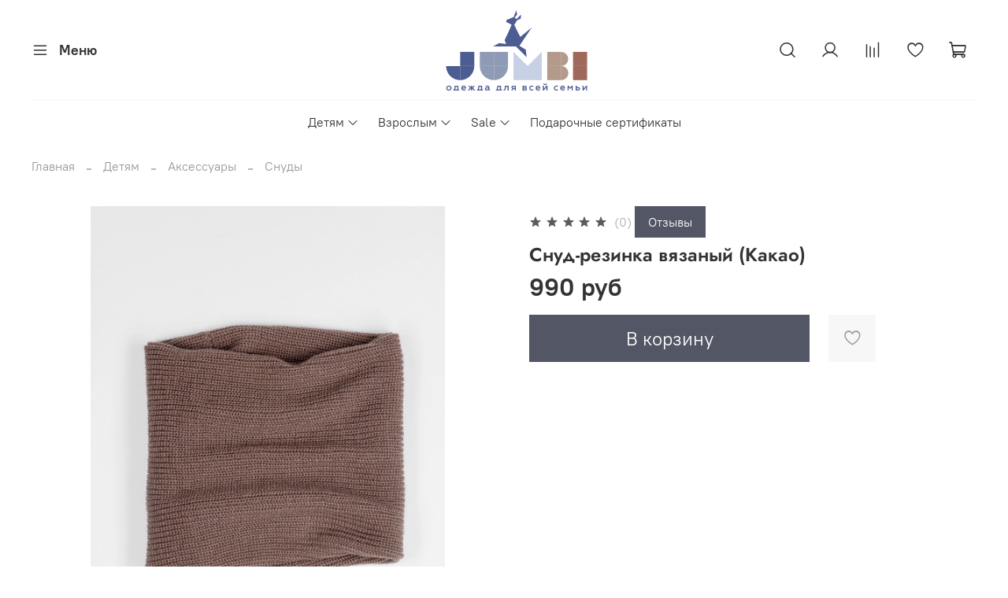

--- FILE ---
content_type: text/html; charset=utf-8
request_url: https://jumbi.ru/product/snud-rezinka-vyazanyy-kakao
body_size: 76243
content:
<!DOCTYPE html>
<html
  style="
    --color-btn-bg:#525665;
--color-btn-bg-is-dark:true;
--bg:#ffffff;
--bg-is-dark:false;

--color-text: var(--color-text-dark);
--color-text-minor-shade: var(--color-text-dark-minor-shade);
--color-text-major-shade: var(--color-text-dark-major-shade);
--color-text-half-shade: var(--color-text-dark-half-shade);

--color-notice-warning-is-dark:false;
--color-notice-success-is-dark:false;
--color-notice-error-is-dark:false;
--color-notice-info-is-dark:false;
--color-form-controls-bg:var(--bg);
--color-form-controls-bg-disabled:var(--bg-minor-shade);
--color-form-controls-border-color:var(--bg-half-shade);
--color-form-controls-color:var(--color-text);
--is-editor:false;


  "
  >
  <head><meta data-config="{&quot;product_id&quot;:293297879}" name="page-config" content="" /><meta data-config="{&quot;money_with_currency_format&quot;:{&quot;delimiter&quot;:&quot; &quot;,&quot;separator&quot;:&quot;.&quot;,&quot;format&quot;:&quot;%n %u&quot;,&quot;unit&quot;:&quot;руб&quot;,&quot;show_price_without_cents&quot;:1},&quot;currency_code&quot;:&quot;RUR&quot;,&quot;currency_iso_code&quot;:&quot;RUB&quot;,&quot;default_currency&quot;:{&quot;title&quot;:&quot;Российский рубль&quot;,&quot;code&quot;:&quot;RUR&quot;,&quot;rate&quot;:1.0,&quot;format_string&quot;:&quot;%n %u&quot;,&quot;unit&quot;:&quot;руб&quot;,&quot;price_separator&quot;:&quot;&quot;,&quot;is_default&quot;:true,&quot;price_delimiter&quot;:&quot;&quot;,&quot;show_price_with_delimiter&quot;:true,&quot;show_price_without_cents&quot;:true},&quot;facebook&quot;:{&quot;pixelActive&quot;:true,&quot;currency_code&quot;:&quot;RUB&quot;,&quot;use_variants&quot;:null},&quot;vk&quot;:{&quot;pixel_active&quot;:null,&quot;price_list_id&quot;:null},&quot;new_ya_metrika&quot;:true,&quot;ecommerce_data_container&quot;:&quot;dataLayer&quot;,&quot;common_js_version&quot;:null,&quot;vue_ui_version&quot;:null,&quot;feedback_captcha_enabled&quot;:true,&quot;account_id&quot;:1130663,&quot;hide_items_out_of_stock&quot;:true,&quot;forbid_order_over_existing&quot;:true,&quot;minimum_items_price&quot;:null,&quot;enable_comparison&quot;:true,&quot;locale&quot;:&quot;ru&quot;,&quot;client_group&quot;:null,&quot;consent_to_personal_data&quot;:{&quot;active&quot;:true,&quot;obligatory&quot;:true,&quot;description&quot;:&quot;\u003cp style=\&quot;text-align: center;\&quot;\u003e\u003cspan style=\&quot;font-size: 8pt;\&quot;\u003eЯ ознакомлен и согласен с условиями \u003ca href=\&quot;/page/oferta\&quot; target=\&quot;blank\&quot;\u003eоферты и политики конфиденциальности\u003c/a\u003e.\u003c/span\u003e\u003c/p\u003e&quot;},&quot;recaptcha_key&quot;:&quot;6LfXhUEmAAAAAOGNQm5_a2Ach-HWlFKD3Sq7vfFj&quot;,&quot;recaptcha_key_v3&quot;:&quot;6LcZi0EmAAAAAPNov8uGBKSHCvBArp9oO15qAhXa&quot;,&quot;yandex_captcha_key&quot;:&quot;ysc1_ec1ApqrRlTZTXotpTnO8PmXe2ISPHxsd9MO3y0rye822b9d2&quot;,&quot;checkout_float_order_content_block&quot;:false,&quot;available_products_characteristics_ids&quot;:null,&quot;sber_id_app_id&quot;:&quot;5b5a3c11-72e5-4871-8649-4cdbab3ba9a4&quot;,&quot;theme_generation&quot;:4,&quot;quick_checkout_captcha_enabled&quot;:false,&quot;max_order_lines_count&quot;:500,&quot;sber_bnpl_min_amount&quot;:1000,&quot;sber_bnpl_max_amount&quot;:150000,&quot;counter_settings&quot;:{&quot;data_layer_name&quot;:&quot;dataLayer&quot;,&quot;new_counters_setup&quot;:false,&quot;add_to_cart_event&quot;:true,&quot;remove_from_cart_event&quot;:true,&quot;add_to_wishlist_event&quot;:true},&quot;site_setting&quot;:{&quot;show_cart_button&quot;:true,&quot;show_service_button&quot;:false,&quot;show_marketplace_button&quot;:false,&quot;show_quick_checkout_button&quot;:false},&quot;warehouses&quot;:[],&quot;captcha_type&quot;:&quot;google&quot;,&quot;human_readable_urls&quot;:false}" name="shop-config" content="" /><meta name='js-evnvironment' content='production' /><meta name='default-locale' content='ru' /><meta name='insales-redefined-api-methods' content="[]" /><script type="text/javascript" src="https://static.insales-cdn.com/assets/static-versioned/v3.72/static/libs/lodash/4.17.21/lodash.min.js"></script>
<!--InsalesCounter -->
<script type="text/javascript">
(function() {
  if (typeof window.__insalesCounterId !== 'undefined') {
    return;
  }

  try {
    Object.defineProperty(window, '__insalesCounterId', {
      value: 1130663,
      writable: true,
      configurable: true
    });
  } catch (e) {
    console.error('InsalesCounter: Failed to define property, using fallback:', e);
    window.__insalesCounterId = 1130663;
  }

  if (typeof window.__insalesCounterId === 'undefined') {
    console.error('InsalesCounter: Failed to set counter ID');
    return;
  }

  let script = document.createElement('script');
  script.async = true;
  script.src = '/javascripts/insales_counter.js?7';
  let firstScript = document.getElementsByTagName('script')[0];
  firstScript.parentNode.insertBefore(script, firstScript);
})();
</script>
<!-- /InsalesCounter -->
      <script>gtmDataLayer = []; gtmDataLayer.push({
      'ecommerce': {
        'detail': {
          'products': [{"id":"293297879","name":"Снуд-резинка вязаный (Какао)","category":"Каталог/Детям/Аксессуары/Снуды","price":""}]
         }
       }
    });</script>
      <!-- Google Tag Manager -->
      <script>(function(w,d,s,l,i){w[l]=w[l]||[];w[l].push({'gtm.start':
      new Date().getTime(),event:'gtm.js'});var f=d.getElementsByTagName(s)[0],
      j=d.createElement(s),dl=l!='dataLayer'?'&l='+l:'';j.async=true;j.src=
      'https://www.googletagmanager.com/gtm.js?id='+i+dl;f.parentNode.insertBefore(j,f);
      })(window,document,'script','gtmDataLayer','GTM-KDC7BZ8');
      </script>
      <!-- End Google Tag Manager -->
 
    <!-- meta -->
<meta charset="UTF-8" /><title>Снуд-резинка вязаный (Какао) – купить за 990 руб | Jumbi</title><meta name="description" content="Снуд-резинка вязаный (Какао) ⭐️ Цена - 990 руб 🚚 Быстрая доставка. Описание, характеристики, отзывы. Смотрите все товары в разделе «Снуды». 
">
<meta data-config="{&quot;static-versioned&quot;: &quot;1.38&quot;}" name="theme-meta-data" content="">
<meta name="robots" content="index,follow" />
<meta http-equiv="X-UA-Compatible" content="IE=edge,chrome=1" />
<meta name="viewport" content="width=device-width, initial-scale=1.0" />
<meta name="SKYPE_TOOLBAR" content="SKYPE_TOOLBAR_PARSER_COMPATIBLE" />
<meta name="format-detection" content="telephone=no">
<meta name="mailru-verification" content="57ab131c7624a88b" />
<meta name="mailru-verification" content="c82fabed8082b6bb" />
<!-- canonical url--><link rel="canonical" href="https://jumbi.ru/product/snud-rezinka-vyazanyy-kakao"/>


<!-- rss feed-->
    <meta property="og:title" content="Снуд-резинка вязаный (Какао)">
    <meta property="og:type" content="website">
    <meta property="og:url" content="https://jumbi.ru/product/snud-rezinka-vyazanyy-kakao">

    
      <meta property="og:image" content="https://static.insales-cdn.com/images/products/1/777/579879689/IMG_4316_какао.JPG">
    




<!-- icons-->
<link rel="icon" type="image/png" sizes="16x16" href="https://static.insales-cdn.com/assets/1/4795/2462395/1768296297/favicon.png" /><style media="screen">
  @supports (content-visibility: hidden) {
    body:not(.settings_loaded) {
      content-visibility: hidden;
    }
  }
  @supports not (content-visibility: hidden) {
    body:not(.settings_loaded) {
      visibility: hidden;
    }
  }
</style>

    <!-- BEGIN TURBOPARSER CODE -->
    <script type='text/javascript'>(function(a,b,c,d){var s = document.createElement(a); s.type = b; s.async = true; s.src = c; var ss = document.getElementsByTagName(d)[0]; ss.parentNode.insertBefore(s, ss);})('script', 'text/javascript', 'https://turboparser.ru/parser/widget/loader?hash=61cf3724e335ca8a5821ccfe0b725a30&ts='+Date.now(), 'script');</script>
    <!-- END TURBOPARSER CODE -->
  <meta name='product-id' content='293297879' />
</head>
  <body data-multi-lang="false">
    <noscript>
<div class="njs-alert-overlay">
  <div class="njs-alert-wrapper">
    <div class="njs-alert">
      <p></p>
    </div>
  </div>
</div>
</noscript>

    <div class="page_layout page_layout-clear ">
      <header>
      
        <div
  class="layout widget-type_widget_v4_header_3_d540a7c890fd7101ecfa8b11f1682e97"
  style="--bage-bg:#9e685a; --bage-bg-is-dark:true; --bage-bg-minor-shade:#aa776a; --bage-bg-minor-shade-is-dark:true; --bage-bg-major-shade:#b3867b; --bage-bg-major-shade-is-dark:true; --bage-bg-half-shade:#d0b3ac; --bage-bg-half-shade-is-light:true; --logo-img:'https://static.insales-cdn.com/files/1/7713/18521633/original/jumbi.svg'; --logo-max-width:180px; --catalog-location:show-immediately; --hide-language:false; --hide-compare:false; --hide-personal:false; --mobile-panel-right-btn:cart; --social-img-4:'https://static.insales-cdn.com/fallback_files/1/1696/1696/original/vk.svg'; --social-img-6:'https://static.insales-cdn.com/fallback_files/1/1653/1653/original/insta.svg'; --social-img-7:'https://static.insales-cdn.com/fallback_files/1/1686/1686/original/telegram.svg'; --layout-wide-bg:true; --layout-pt:1vw; --layout-pb:1vw; --layout-wide-content:false; --hide-desktop:false; --hide-mobile:false;"
  data-widget-drop-item-id="42098858"
  
  >
  <div class="layout__content">
    










<div class="header header_no-languages">
  <div class="header__content">
    <div class="header__area-show-menu">
      <button type="button" class="button button_size-s header__show-menu-btn js-show-side-panel">
        <span class="icon icon-bars"></span>
        <span class="header__show-menu-text">Меню</span>
      </button>
    </div>

    <div class="header__area-logo">
      
  
    
      <a href=" / " class="header__logo">
        <img src="https://static.insales-cdn.com/files/1/7713/18521633/original/jumbi.svg" alt="Jumbi" title="Jumbi" />
      </a>
    
  

    </div>

    <div class="header__area-controls">
      
  <div class="header__search">
    <form action="/search" method="get" class="header__search-form">
      <input type="text" autocomplete="off" class="form-control form-control_size-l header__search-field" name="q" value="" placeholder="Поиск" />
      <input type="hidden" name="lang" value="ru">
    </form>
    <button type="button" class="header__search-btn js-show-search">
      <span class="icon icon-search _show"></span>
      <span class="icon icon-times _hide"></span>
    </button>
  </div>


      
        <a href="/client_account/orders" class="header__control-btn header__cabinet">
          <span class="icon icon-user"></span>
        </a>
      

      
        <a href="/compares" class="header__control-btn header__compare" data-compare-counter-btn>
          <span class="icon icon-compare">
            <span class="header__control-bage compare-empty" data-compare-counter>0</span>
          </span>
        </a>
      

      
      <a href="/favorites" class="header__control-btn header__favorite">
        <span class="icon icon-favorites">
          <span class="header__control-bage favorites-empty" data-ui-favorites-counter>0</span>
        </span>
      </a>
      

      <a href="/cart_items" class="header__control-btn header__cart">
        <span class="icon icon-cart">
          <span class="header__control-bage cart-empty" data-cart-positions-count></span>
        </span>
      </a>

      

      
  


    </div>

    <div class="header__area-collections">
      
  
  

  

  
  

  <div class="header__collections-head">Каталог</div>

  <ul class="header__collections js-cut-list-collections" data-navigation>
    
    
      
      
      

      
      

      
      

      
        

        

        <li class="header__collections-item" data-navigation-item>
          <div class="header__collections-controls">
            <a href="/collection/detyam" class="header__collections-link  with-arrow" data-navigation-link="/collection/detyam" >
              Детям

              
                <span class="icon icon-angle-down"></span>
              
            </a>

            
              <button class="button button_size-s header__collections-show-submenu-btn js-show-touch-submenu" type="button">
              <span class="icon icon-angle-down"></span>
            </button>
            
          </div>

          
            <ul class="header__collections-submenu" data-navigation-submenu>
              <div class="header__collections-submenu-content">
          

          

          
      
      
    
      
      
      

      
      

      
      

      
        

        

        <li class="header__collections-item" data-navigation-item>
          <div class="header__collections-controls">
            <a href="/collection/golovnye-ubory-2" class="header__collections-link  with-arrow" data-navigation-link="/collection/golovnye-ubory-2" >
              Головные уборы

              
                <span class="icon icon-angle-down"></span>
              
            </a>

            
              <button class="button button_size-s header__collections-show-submenu-btn js-show-touch-submenu" type="button">
              <span class="icon icon-angle-down"></span>
            </button>
            
          </div>

          
            <ul class="header__collections-submenu" data-navigation-submenu>
              <div class="header__collections-submenu-content">
          

          

          
      
      
    
      
      
      

      
      

      
      

      
        

        

        <li class="header__collections-item" data-navigation-item>
          <div class="header__collections-controls">
            <a href="/collection/shlemy" class="header__collections-link " data-navigation-link="/collection/shlemy" >
              Шлемы

              
            </a>

            
          </div>

          

          

          
            </li>
          
      
      
    
      
      
      

      
      

      
      

      
        

        

        <li class="header__collections-item" data-navigation-item>
          <div class="header__collections-controls">
            <a href="/collection/shapki-2" class="header__collections-link " data-navigation-link="/collection/shapki-2" >
              Шапки

              
            </a>

            
          </div>

          

          

          
            </li>
          
      
      
    
      
      
      

      
      

      
      

      
        

        

        <li class="header__collections-item" data-navigation-item>
          <div class="header__collections-controls">
            <a href="/collection/shapki-na-zavyazkah" class="header__collections-link " data-navigation-link="/collection/shapki-na-zavyazkah" >
              Шапки на завязках

              
            </a>

            
          </div>

          

          

          
            </li>
          
      
      
    
      
      
      

      
      

      
      

      
        

        

        <li class="header__collections-item" data-navigation-item>
          <div class="header__collections-controls">
            <a href="/collection/kapory-2" class="header__collections-link " data-navigation-link="/collection/kapory-2" >
              Капоры

              
            </a>

            
          </div>

          

          

          
            </li>
          
      
      
    
      
      
      

      
      

      
      

      
        

        

        <li class="header__collections-item" data-navigation-item>
          <div class="header__collections-controls">
            <a href="/collection/kosynki-povyazki" class="header__collections-link " data-navigation-link="/collection/kosynki-povyazki" >
              Косынки

              
            </a>

            
          </div>

          

          

          
            </li>
          
      
      
    
      
      
      

      
      

      
      

      
        

        

        <li class="header__collections-item" data-navigation-item>
          <div class="header__collections-controls">
            <a href="/collection/panamki" class="header__collections-link " data-navigation-link="/collection/panamki" >
              Панамки

              
            </a>

            
          </div>

          

          

          
            </li>
          
      
      
    
      
      
      

      
      

      
      

      
        

        

        <li class="header__collections-item" data-navigation-item>
          <div class="header__collections-controls">
            <a href="/collection/bandany-kepki" class="header__collections-link " data-navigation-link="/collection/bandany-kepki" >
              Кепки

              
            </a>

            
          </div>

          

          

          
            </li>
          
      
      
    
      
      
      

      
      

      
      

      
        

        
          
            
              </div>
            </ul>
          

          </li>
        

        <li class="header__collections-item" data-navigation-item>
          <div class="header__collections-controls">
            <a href="/collection/odezhda-2" class="header__collections-link  with-arrow" data-navigation-link="/collection/odezhda-2" >
              Одежда

              
                <span class="icon icon-angle-down"></span>
              
            </a>

            
              <button class="button button_size-s header__collections-show-submenu-btn js-show-touch-submenu" type="button">
              <span class="icon icon-angle-down"></span>
            </button>
            
          </div>

          
            <ul class="header__collections-submenu" data-navigation-submenu>
              <div class="header__collections-submenu-content">
          

          

          
      
      
    
      
      
      

      
      

      
      

      
        

        

        <li class="header__collections-item" data-navigation-item>
          <div class="header__collections-controls">
            <a href="/collection/kostyumy-i-komplekty-2" class="header__collections-link " data-navigation-link="/collection/kostyumy-i-komplekty-2" >
              Костюмы и комбинезоны

              
            </a>

            
          </div>

          

          

          
            </li>
          
      
      
    
      
      
      

      
      

      
      

      
        

        

        <li class="header__collections-item" data-navigation-item>
          <div class="header__collections-controls">
            <a href="/collection/termobelie-poddevy" class="header__collections-link " data-navigation-link="/collection/termobelie-poddevy" >
              Термобелье, поддевы

              
            </a>

            
          </div>

          

          

          
            </li>
          
      
      
    
      
      
      

      
      

      
      

      
        

        

        <li class="header__collections-item" data-navigation-item>
          <div class="header__collections-controls">
            <a href="/collection/futbolki-longslivy-2" class="header__collections-link " data-navigation-link="/collection/futbolki-longslivy-2" >
              Футболки, лонгсливы

              
            </a>

            
          </div>

          

          

          
            </li>
          
      
      
    
      
      
      

      
      

      
      

      
        

        
          
            
              </div>
            </ul>
          

          </li>
        

        <li class="header__collections-item" data-navigation-item>
          <div class="header__collections-controls">
            <a href="/collection/aksessuary-2" class="header__collections-link  with-arrow" data-navigation-link="/collection/aksessuary-2" >
              Аксессуары

              
                <span class="icon icon-angle-down"></span>
              
            </a>

            
              <button class="button button_size-s header__collections-show-submenu-btn js-show-touch-submenu" type="button">
              <span class="icon icon-angle-down"></span>
            </button>
            
          </div>

          
            <ul class="header__collections-submenu" data-navigation-submenu>
              <div class="header__collections-submenu-content">
          

          

          
      
      
    
      
      
      

      
      

      
      

      
        

        

        <li class="header__collections-item" data-navigation-item>
          <div class="header__collections-controls">
            <a href="/collection/snudy" class="header__collections-link " data-navigation-link="/collection/snudy" >
              Снуды

              
            </a>

            
          </div>

          

          

          
            </li>
          
      
      
    
      
      
      

      
      

      
      

      
        

        

        <li class="header__collections-item" data-navigation-item>
          <div class="header__collections-controls">
            <a href="/collection/manishki-2" class="header__collections-link " data-navigation-link="/collection/manishki-2" >
              Манишки

              
            </a>

            
          </div>

          

          

          
            </li>
          
      
      
    
      
      
      

      
      

      
      

      
        

        

        <li class="header__collections-item" data-navigation-item>
          <div class="header__collections-controls">
            <a href="/collection/kragi-varezhki-perchatki" class="header__collections-link " data-navigation-link="/collection/kragi-varezhki-perchatki" >
              Краги, варежки, перчатки

              
            </a>

            
          </div>

          

          

          
            </li>
          
      
      
    
      
      
      

      
      

      
      

      
        

        

        <li class="header__collections-item" data-navigation-item>
          <div class="header__collections-controls">
            <a href="/collection/noski" class="header__collections-link " data-navigation-link="/collection/noski" >
              Носки

              
            </a>

            
          </div>

          

          

          
            </li>
          
      
      
    
      
      
      

      
      

      
      

      
        

        

        <li class="header__collections-item" data-navigation-item>
          <div class="header__collections-controls">
            <a href="/collection/prochie-aksessuary" class="header__collections-link " data-navigation-link="/collection/prochie-aksessuary" >
              Прочие аксессуары

              
            </a>

            
          </div>

          

          

          
            </li>
          
      
      
    
      
      
      

      
      

      
      

      
        

        
          
            
              </div>
            </ul>
          
            
              </li>
            
              </div>
            </ul>
          

          </li>
        

        <li class="header__collections-item" data-navigation-item>
          <div class="header__collections-controls">
            <a href="/collection/vzroslym" class="header__collections-link  with-arrow" data-navigation-link="/collection/vzroslym" >
              Взрослым

              
                <span class="icon icon-angle-down"></span>
              
            </a>

            
              <button class="button button_size-s header__collections-show-submenu-btn js-show-touch-submenu" type="button">
              <span class="icon icon-angle-down"></span>
            </button>
            
          </div>

          
            <ul class="header__collections-submenu" data-navigation-submenu>
              <div class="header__collections-submenu-content">
          

          

          
      
      
    
      
      
      

      
      

      
      

      
        

        

        <li class="header__collections-item" data-navigation-item>
          <div class="header__collections-controls">
            <a href="/collection/golovnye-ubory" class="header__collections-link  with-arrow" data-navigation-link="/collection/golovnye-ubory" >
              Головные уборы

              
                <span class="icon icon-angle-down"></span>
              
            </a>

            
              <button class="button button_size-s header__collections-show-submenu-btn js-show-touch-submenu" type="button">
              <span class="icon icon-angle-down"></span>
            </button>
            
          </div>

          
            <ul class="header__collections-submenu" data-navigation-submenu>
              <div class="header__collections-submenu-content">
          

          

          
      
      
    
      
      
      

      
      

      
      

      
        

        

        <li class="header__collections-item" data-navigation-item>
          <div class="header__collections-controls">
            <a href="/collection/shapki" class="header__collections-link " data-navigation-link="/collection/shapki" >
              Шапки

              
            </a>

            
          </div>

          

          

          
            </li>
          
      
      
    
      
      
      

      
      

      
      

      
        

        

        <li class="header__collections-item" data-navigation-item>
          <div class="header__collections-controls">
            <a href="/collection/kapory" class="header__collections-link " data-navigation-link="/collection/kapory" >
              Капоры

              
            </a>

            
          </div>

          

          

          
            </li>
          
      
      
    
      
      
      

      
      

      
      

      
        

        

        <li class="header__collections-item" data-navigation-item>
          <div class="header__collections-controls">
            <a href="/collection/panamy" class="header__collections-link " data-navigation-link="/collection/panamy" >
              Панамы

              
            </a>

            
          </div>

          

          

          
            </li>
          
      
      
    
      
      
      

      
      

      
      

      
        

        

        <li class="header__collections-item" data-navigation-item>
          <div class="header__collections-controls">
            <a href="/collection/kepki" class="header__collections-link " data-navigation-link="/collection/kepki" >
              Кепки

              
            </a>

            
          </div>

          

          

          
            </li>
          
      
      
    
      
      
      

      
      

      
      

      
        

        
          
            
              </div>
            </ul>
          

          </li>
        

        <li class="header__collections-item" data-navigation-item>
          <div class="header__collections-controls">
            <a href="/collection/aksessuary" class="header__collections-link  with-arrow" data-navigation-link="/collection/aksessuary" >
              Аксессуары

              
                <span class="icon icon-angle-down"></span>
              
            </a>

            
              <button class="button button_size-s header__collections-show-submenu-btn js-show-touch-submenu" type="button">
              <span class="icon icon-angle-down"></span>
            </button>
            
          </div>

          
            <ul class="header__collections-submenu" data-navigation-submenu>
              <div class="header__collections-submenu-content">
          

          

          
      
      
    
      
      
      

      
      

      
      

      
        

        

        <li class="header__collections-item" data-navigation-item>
          <div class="header__collections-controls">
            <a href="/collection/manishki" class="header__collections-link " data-navigation-link="/collection/manishki" >
              Манишки

              
            </a>

            
          </div>

          

          

          
            </li>
          
      
      
    
      
      
      

      
      

      
      

      
        

        

        <li class="header__collections-item" data-navigation-item>
          <div class="header__collections-controls">
            <a href="/collection/noski-2" class="header__collections-link " data-navigation-link="/collection/noski-2" >
              Носки

              
            </a>

            
          </div>

          

          

          
            </li>
          
      
      
    
      
      
      

      
      

      
      

      
        

        

        <li class="header__collections-item" data-navigation-item>
          <div class="header__collections-controls">
            <a href="/collection/perchatki" class="header__collections-link " data-navigation-link="/collection/perchatki" >
              Перчатки

              
            </a>

            
          </div>

          

          

          
            </li>
          
      
      
    
      
      
      

      
      

      
      

      
        

        
          
            
              </div>
            </ul>
          
            
              </li>
            
              </div>
            </ul>
          

          </li>
        

        <li class="header__collections-item" data-navigation-item>
          <div class="header__collections-controls">
            <a href="/collection/sale" class="header__collections-link  with-arrow" data-navigation-link="/collection/sale" >
              Sale

              
                <span class="icon icon-angle-down"></span>
              
            </a>

            
              <button class="button button_size-s header__collections-show-submenu-btn js-show-touch-submenu" type="button">
              <span class="icon icon-angle-down"></span>
            </button>
            
          </div>

          
            <ul class="header__collections-submenu" data-navigation-submenu>
              <div class="header__collections-submenu-content">
          

          

          
      
      
    
      
      
      

      
      

      
      

      
        

        

        <li class="header__collections-item" data-navigation-item>
          <div class="header__collections-controls">
            <a href="/collection/detyam-2" class="header__collections-link  with-arrow" data-navigation-link="/collection/detyam-2" >
              Детям

              
                <span class="icon icon-angle-down"></span>
              
            </a>

            
              <button class="button button_size-s header__collections-show-submenu-btn js-show-touch-submenu" type="button">
              <span class="icon icon-angle-down"></span>
            </button>
            
          </div>

          
            <ul class="header__collections-submenu" data-navigation-submenu>
              <div class="header__collections-submenu-content">
          

          

          
      
      
    
      
      
      

      
      

      
      

      
        

        

        <li class="header__collections-item" data-navigation-item>
          <div class="header__collections-controls">
            <a href="/collection/golovnye-ubory-3" class="header__collections-link  with-arrow" data-navigation-link="/collection/golovnye-ubory-3" >
              Головные уборы

              
                <span class="icon icon-angle-down"></span>
              
            </a>

            
              <button class="button button_size-s header__collections-show-submenu-btn js-show-touch-submenu" type="button">
              <span class="icon icon-angle-down"></span>
            </button>
            
          </div>

          
            <ul class="header__collections-submenu" data-navigation-submenu>
              <div class="header__collections-submenu-content">
          

          

          
      
      
    
      
      
      

      
      

      
      

      
        

        

        <li class="header__collections-item" data-navigation-item>
          <div class="header__collections-controls">
            <a href="/collection/shlem" class="header__collections-link " data-navigation-link="/collection/shlem" >
              Шлем

              
            </a>

            
          </div>

          

          

          
            </li>
          
      
      
    
      
      
      

      
      

      
      

      
        

        

        <li class="header__collections-item" data-navigation-item>
          <div class="header__collections-controls">
            <a href="/collection/shapka" class="header__collections-link " data-navigation-link="/collection/shapka" >
              Шапка

              
            </a>

            
          </div>

          

          

          
            </li>
          
      
      
    
      
      
      

      
      

      
      

      
        

        
          
            
              </div>
            </ul>
          

          </li>
        

        <li class="header__collections-item" data-navigation-item>
          <div class="header__collections-controls">
            <a href="/collection/aksessuary-3" class="header__collections-link  with-arrow" data-navigation-link="/collection/aksessuary-3" >
              Аксессуары

              
                <span class="icon icon-angle-down"></span>
              
            </a>

            
              <button class="button button_size-s header__collections-show-submenu-btn js-show-touch-submenu" type="button">
              <span class="icon icon-angle-down"></span>
            </button>
            
          </div>

          
            <ul class="header__collections-submenu" data-navigation-submenu>
              <div class="header__collections-submenu-content">
          

          

          
      
      
    
      
      
      

      
      

      
      

      
        

        

        <li class="header__collections-item" data-navigation-item>
          <div class="header__collections-controls">
            <a href="/collection/snudy-2" class="header__collections-link " data-navigation-link="/collection/snudy-2" >
              Снуды

              
            </a>

            
          </div>

          

          

          
            </li>
          
      
      
    
      
      
      

      
      

      
      

      
        

        

        <li class="header__collections-item" data-navigation-item>
          <div class="header__collections-controls">
            <a href="/collection/kragi-varezhki-perchatki-2" class="header__collections-link " data-navigation-link="/collection/kragi-varezhki-perchatki-2" >
              Краги, варежки, перчатки

              
            </a>

            
          </div>

          

          

          
            </li>
          
      
      
    
      
      
      

      
      

      
      

      
        

        
          
            
              </div>
            </ul>
          

          </li>
        

        <li class="header__collections-item" data-navigation-item>
          <div class="header__collections-controls">
            <a href="/collection/odezhda-3" class="header__collections-link " data-navigation-link="/collection/odezhda-3" >
              Одежда

              
            </a>

            
          </div>

          

          

          
            </li>
          
      
      
    
      
      
      

      
      

      
      

      
        

        
          
            
              </div>
            </ul>
          

          </li>
        

        <li class="header__collections-item" data-navigation-item>
          <div class="header__collections-controls">
            <a href="/collection/vzroslym-2" class="header__collections-link  with-arrow" data-navigation-link="/collection/vzroslym-2" >
              Взрослым

              
                <span class="icon icon-angle-down"></span>
              
            </a>

            
              <button class="button button_size-s header__collections-show-submenu-btn js-show-touch-submenu" type="button">
              <span class="icon icon-angle-down"></span>
            </button>
            
          </div>

          
            <ul class="header__collections-submenu" data-navigation-submenu>
              <div class="header__collections-submenu-content">
          

          

          
      
      
    
      
      
      

      
      

      
      

      
        

        

        <li class="header__collections-item" data-navigation-item>
          <div class="header__collections-controls">
            <a href="/collection/golovnye-ubory-ec5c3b" class="header__collections-link  with-arrow" data-navigation-link="/collection/golovnye-ubory-ec5c3b" >
              Головные уборы

              
                <span class="icon icon-angle-down"></span>
              
            </a>

            
              <button class="button button_size-s header__collections-show-submenu-btn js-show-touch-submenu" type="button">
              <span class="icon icon-angle-down"></span>
            </button>
            
          </div>

          
            <ul class="header__collections-submenu" data-navigation-submenu>
              <div class="header__collections-submenu-content">
          

          

          
      
      
    
      
      
      

      
      

      
      

      
        

        

        <li class="header__collections-item" data-navigation-item>
          <div class="header__collections-controls">
            <a href="/collection/shapki-3" class="header__collections-link " data-navigation-link="/collection/shapki-3" >
              Шапки

              
            </a>

            
          </div>

          

          

          
            </li>
          
      
      
    
      
      
      

      
      

      
      

      
        

        
          
            
              </div>
            </ul>
          

          </li>
        

        <li class="header__collections-item" data-navigation-item>
          <div class="header__collections-controls">
            <a href="/collection/aksessuary-275252" class="header__collections-link  with-arrow" data-navigation-link="/collection/aksessuary-275252" >
              Аксессуары

              
                <span class="icon icon-angle-down"></span>
              
            </a>

            
              <button class="button button_size-s header__collections-show-submenu-btn js-show-touch-submenu" type="button">
              <span class="icon icon-angle-down"></span>
            </button>
            
          </div>

          
            <ul class="header__collections-submenu" data-navigation-submenu>
              <div class="header__collections-submenu-content">
          

          

          
      
      
    
      
      
      

      
      

      
      

      
        

        

        <li class="header__collections-item" data-navigation-item>
          <div class="header__collections-controls">
            <a href="/collection/sharfy-2" class="header__collections-link " data-navigation-link="/collection/sharfy-2" >
              Шарфы

              
            </a>

            
          </div>

          

          

          
            </li>
          
      
      
    
      
      
      

      
      

      
      

      
        

        
          
            
              </div>
            </ul>
          

          </li>
        

        <li class="header__collections-item" data-navigation-item>
          <div class="header__collections-controls">
            <a href="/collection/odezhda-1dfb11" class="header__collections-link " data-navigation-link="/collection/odezhda-1dfb11" >
              Одежда

              
            </a>

            
          </div>

          

          

          
            </li>
          
      
      
    
      
      
      

      
      

      
      

      
        

        
          
            
              </div>
            </ul>
          

          </li>
        

        <li class="header__collections-item" data-navigation-item>
          <div class="header__collections-controls">
            <a href="/collection/sale-opt" class="header__collections-link  with-arrow" data-navigation-link="/collection/sale-opt" >
              Sale ОПТ

              
                <span class="icon icon-angle-down"></span>
              
            </a>

            
              <button class="button button_size-s header__collections-show-submenu-btn js-show-touch-submenu" type="button">
              <span class="icon icon-angle-down"></span>
            </button>
            
          </div>

          
            <ul class="header__collections-submenu" data-navigation-submenu>
              <div class="header__collections-submenu-content">
          

          

          
      
      
    
      
      
      

      
      

      
      

      
        

        

        <li class="header__collections-item" data-navigation-item>
          <div class="header__collections-controls">
            <a href="/collection/shlem-2" class="header__collections-link " data-navigation-link="/collection/shlem-2" >
              Шлем

              
            </a>

            
          </div>

          

          

          
            </li>
          
      
      
    
      
      
      

      
      

      
      

      
        

        

        <li class="header__collections-item" data-navigation-item>
          <div class="header__collections-controls">
            <a href="/collection/shapka-2" class="header__collections-link " data-navigation-link="/collection/shapka-2" >
              Шапка

              
            </a>

            
          </div>

          

          

          
            </li>
          
      
      
    
      
      
      

      
      

      
      

      
        

        

        <li class="header__collections-item" data-navigation-item>
          <div class="header__collections-controls">
            <a href="/collection/odezhda-e17505" class="header__collections-link " data-navigation-link="/collection/odezhda-e17505" >
              Одежда

              
            </a>

            
          </div>

          

          

          
            </li>
          
      
      
    
      
      
      

      
      

      
      

      
        

        

        <li class="header__collections-item" data-navigation-item>
          <div class="header__collections-controls">
            <a href="/collection/aksessuary-6c88e0" class="header__collections-link " data-navigation-link="/collection/aksessuary-6c88e0" >
              Аксессуары

              
            </a>

            
          </div>

          

          

          
            </li>
          
      
      
    
      
      
      

      
      

      
      

      
        

        
          
            
              </div>
            </ul>
          
            
              </li>
            
              </div>
            </ul>
          

          </li>
        

        <li class="header__collections-item" data-navigation-item>
          <div class="header__collections-controls">
            <a href="/collection/podarochnye-sertifikaty" class="header__collections-link " data-navigation-link="/collection/podarochnye-sertifikaty" >
              Подарочные сертификаты

              
            </a>

            
          </div>

          

          

          
            </li>
          
      
      
            
              
      
    
    
  </ul>

    </div>
  </div>
</div>


<div class="side-panel side-panel_no-languages" style="visibility:hidden;">
  <div class="side-panel__content">
    <div class="side-panel__head">
      
  <div class="header__search">
    <form action="/search" method="get" class="header__search-form">
      <input type="text" autocomplete="off" class="form-control form-control_size-l header__search-field" name="q" value="" placeholder="Поиск" />
      <input type="hidden" name="lang" value="ru">
    </form>
    <button type="button" class="header__search-btn js-show-search">
      <span class="icon icon-search _show"></span>
      <span class="icon icon-times _hide"></span>
    </button>
  </div>


      
        <a href="/client_account/orders" class="header__control-btn header__cabinet">
          <span class="icon icon-user"></span>
        </a>
      

      
        <a href="/compares" class="header__control-btn header__compare" data-compare-counter-btn>
          <span class="icon icon-compare">
            <span class="header__control-bage" data-compare-counter>0</span>
          </span>
        </a>
      

      
      <a href="/favorites" class="header__control-btn header__favorite">
        <span class="icon icon-favorites">
          <span class="header__control-bage" data-ui-favorites-counter>0</span>
        </span>
      </a>
      

      

      <button type="button" class="button hide-side-panel-btn-mobile js-hide-side-panel">
        <span class="icon icon-times"></span>
      </button>
    </div>

    <div class="mobile-collections">
      
  
  

  

  
  

  <div class="header__collections-head">Каталог</div>

  <ul class="header__collections js-cut-list-collections" data-navigation>
    
    
      
      
      

      
      

      
      

      
        

        

        <li class="header__collections-item" data-navigation-item>
          <div class="header__collections-controls">
            <a href="/collection/detyam" class="header__collections-link  with-arrow" data-navigation-link="/collection/detyam" >
              Детям

              
                <span class="icon icon-angle-down"></span>
              
            </a>

            
              <button class="button button_size-s header__collections-show-submenu-btn js-show-touch-submenu" type="button">
              <span class="icon icon-angle-down"></span>
            </button>
            
          </div>

          
            <ul class="header__collections-submenu" data-navigation-submenu>
              <div class="header__collections-submenu-content">
          

          

          
      
      
    
      
      
      

      
      

      
      

      
        

        

        <li class="header__collections-item" data-navigation-item>
          <div class="header__collections-controls">
            <a href="/collection/golovnye-ubory-2" class="header__collections-link  with-arrow" data-navigation-link="/collection/golovnye-ubory-2" >
              Головные уборы

              
                <span class="icon icon-angle-down"></span>
              
            </a>

            
              <button class="button button_size-s header__collections-show-submenu-btn js-show-touch-submenu" type="button">
              <span class="icon icon-angle-down"></span>
            </button>
            
          </div>

          
            <ul class="header__collections-submenu" data-navigation-submenu>
              <div class="header__collections-submenu-content">
          

          

          
      
      
    
      
      
      

      
      

      
      

      
        

        

        <li class="header__collections-item" data-navigation-item>
          <div class="header__collections-controls">
            <a href="/collection/shlemy" class="header__collections-link " data-navigation-link="/collection/shlemy" >
              Шлемы

              
            </a>

            
          </div>

          

          

          
            </li>
          
      
      
    
      
      
      

      
      

      
      

      
        

        

        <li class="header__collections-item" data-navigation-item>
          <div class="header__collections-controls">
            <a href="/collection/shapki-2" class="header__collections-link " data-navigation-link="/collection/shapki-2" >
              Шапки

              
            </a>

            
          </div>

          

          

          
            </li>
          
      
      
    
      
      
      

      
      

      
      

      
        

        

        <li class="header__collections-item" data-navigation-item>
          <div class="header__collections-controls">
            <a href="/collection/shapki-na-zavyazkah" class="header__collections-link " data-navigation-link="/collection/shapki-na-zavyazkah" >
              Шапки на завязках

              
            </a>

            
          </div>

          

          

          
            </li>
          
      
      
    
      
      
      

      
      

      
      

      
        

        

        <li class="header__collections-item" data-navigation-item>
          <div class="header__collections-controls">
            <a href="/collection/kapory-2" class="header__collections-link " data-navigation-link="/collection/kapory-2" >
              Капоры

              
            </a>

            
          </div>

          

          

          
            </li>
          
      
      
    
      
      
      

      
      

      
      

      
        

        

        <li class="header__collections-item" data-navigation-item>
          <div class="header__collections-controls">
            <a href="/collection/kosynki-povyazki" class="header__collections-link " data-navigation-link="/collection/kosynki-povyazki" >
              Косынки

              
            </a>

            
          </div>

          

          

          
            </li>
          
      
      
    
      
      
      

      
      

      
      

      
        

        

        <li class="header__collections-item" data-navigation-item>
          <div class="header__collections-controls">
            <a href="/collection/panamki" class="header__collections-link " data-navigation-link="/collection/panamki" >
              Панамки

              
            </a>

            
          </div>

          

          

          
            </li>
          
      
      
    
      
      
      

      
      

      
      

      
        

        

        <li class="header__collections-item" data-navigation-item>
          <div class="header__collections-controls">
            <a href="/collection/bandany-kepki" class="header__collections-link " data-navigation-link="/collection/bandany-kepki" >
              Кепки

              
            </a>

            
          </div>

          

          

          
            </li>
          
      
      
    
      
      
      

      
      

      
      

      
        

        
          
            
              </div>
            </ul>
          

          </li>
        

        <li class="header__collections-item" data-navigation-item>
          <div class="header__collections-controls">
            <a href="/collection/odezhda-2" class="header__collections-link  with-arrow" data-navigation-link="/collection/odezhda-2" >
              Одежда

              
                <span class="icon icon-angle-down"></span>
              
            </a>

            
              <button class="button button_size-s header__collections-show-submenu-btn js-show-touch-submenu" type="button">
              <span class="icon icon-angle-down"></span>
            </button>
            
          </div>

          
            <ul class="header__collections-submenu" data-navigation-submenu>
              <div class="header__collections-submenu-content">
          

          

          
      
      
    
      
      
      

      
      

      
      

      
        

        

        <li class="header__collections-item" data-navigation-item>
          <div class="header__collections-controls">
            <a href="/collection/kostyumy-i-komplekty-2" class="header__collections-link " data-navigation-link="/collection/kostyumy-i-komplekty-2" >
              Костюмы и комбинезоны

              
            </a>

            
          </div>

          

          

          
            </li>
          
      
      
    
      
      
      

      
      

      
      

      
        

        

        <li class="header__collections-item" data-navigation-item>
          <div class="header__collections-controls">
            <a href="/collection/termobelie-poddevy" class="header__collections-link " data-navigation-link="/collection/termobelie-poddevy" >
              Термобелье, поддевы

              
            </a>

            
          </div>

          

          

          
            </li>
          
      
      
    
      
      
      

      
      

      
      

      
        

        

        <li class="header__collections-item" data-navigation-item>
          <div class="header__collections-controls">
            <a href="/collection/futbolki-longslivy-2" class="header__collections-link " data-navigation-link="/collection/futbolki-longslivy-2" >
              Футболки, лонгсливы

              
            </a>

            
          </div>

          

          

          
            </li>
          
      
      
    
      
      
      

      
      

      
      

      
        

        
          
            
              </div>
            </ul>
          

          </li>
        

        <li class="header__collections-item" data-navigation-item>
          <div class="header__collections-controls">
            <a href="/collection/aksessuary-2" class="header__collections-link  with-arrow" data-navigation-link="/collection/aksessuary-2" >
              Аксессуары

              
                <span class="icon icon-angle-down"></span>
              
            </a>

            
              <button class="button button_size-s header__collections-show-submenu-btn js-show-touch-submenu" type="button">
              <span class="icon icon-angle-down"></span>
            </button>
            
          </div>

          
            <ul class="header__collections-submenu" data-navigation-submenu>
              <div class="header__collections-submenu-content">
          

          

          
      
      
    
      
      
      

      
      

      
      

      
        

        

        <li class="header__collections-item" data-navigation-item>
          <div class="header__collections-controls">
            <a href="/collection/snudy" class="header__collections-link " data-navigation-link="/collection/snudy" >
              Снуды

              
            </a>

            
          </div>

          

          

          
            </li>
          
      
      
    
      
      
      

      
      

      
      

      
        

        

        <li class="header__collections-item" data-navigation-item>
          <div class="header__collections-controls">
            <a href="/collection/manishki-2" class="header__collections-link " data-navigation-link="/collection/manishki-2" >
              Манишки

              
            </a>

            
          </div>

          

          

          
            </li>
          
      
      
    
      
      
      

      
      

      
      

      
        

        

        <li class="header__collections-item" data-navigation-item>
          <div class="header__collections-controls">
            <a href="/collection/kragi-varezhki-perchatki" class="header__collections-link " data-navigation-link="/collection/kragi-varezhki-perchatki" >
              Краги, варежки, перчатки

              
            </a>

            
          </div>

          

          

          
            </li>
          
      
      
    
      
      
      

      
      

      
      

      
        

        

        <li class="header__collections-item" data-navigation-item>
          <div class="header__collections-controls">
            <a href="/collection/noski" class="header__collections-link " data-navigation-link="/collection/noski" >
              Носки

              
            </a>

            
          </div>

          

          

          
            </li>
          
      
      
    
      
      
      

      
      

      
      

      
        

        

        <li class="header__collections-item" data-navigation-item>
          <div class="header__collections-controls">
            <a href="/collection/prochie-aksessuary" class="header__collections-link " data-navigation-link="/collection/prochie-aksessuary" >
              Прочие аксессуары

              
            </a>

            
          </div>

          

          

          
            </li>
          
      
      
    
      
      
      

      
      

      
      

      
        

        
          
            
              </div>
            </ul>
          
            
              </li>
            
              </div>
            </ul>
          

          </li>
        

        <li class="header__collections-item" data-navigation-item>
          <div class="header__collections-controls">
            <a href="/collection/vzroslym" class="header__collections-link  with-arrow" data-navigation-link="/collection/vzroslym" >
              Взрослым

              
                <span class="icon icon-angle-down"></span>
              
            </a>

            
              <button class="button button_size-s header__collections-show-submenu-btn js-show-touch-submenu" type="button">
              <span class="icon icon-angle-down"></span>
            </button>
            
          </div>

          
            <ul class="header__collections-submenu" data-navigation-submenu>
              <div class="header__collections-submenu-content">
          

          

          
      
      
    
      
      
      

      
      

      
      

      
        

        

        <li class="header__collections-item" data-navigation-item>
          <div class="header__collections-controls">
            <a href="/collection/golovnye-ubory" class="header__collections-link  with-arrow" data-navigation-link="/collection/golovnye-ubory" >
              Головные уборы

              
                <span class="icon icon-angle-down"></span>
              
            </a>

            
              <button class="button button_size-s header__collections-show-submenu-btn js-show-touch-submenu" type="button">
              <span class="icon icon-angle-down"></span>
            </button>
            
          </div>

          
            <ul class="header__collections-submenu" data-navigation-submenu>
              <div class="header__collections-submenu-content">
          

          

          
      
      
    
      
      
      

      
      

      
      

      
        

        

        <li class="header__collections-item" data-navigation-item>
          <div class="header__collections-controls">
            <a href="/collection/shapki" class="header__collections-link " data-navigation-link="/collection/shapki" >
              Шапки

              
            </a>

            
          </div>

          

          

          
            </li>
          
      
      
    
      
      
      

      
      

      
      

      
        

        

        <li class="header__collections-item" data-navigation-item>
          <div class="header__collections-controls">
            <a href="/collection/kapory" class="header__collections-link " data-navigation-link="/collection/kapory" >
              Капоры

              
            </a>

            
          </div>

          

          

          
            </li>
          
      
      
    
      
      
      

      
      

      
      

      
        

        

        <li class="header__collections-item" data-navigation-item>
          <div class="header__collections-controls">
            <a href="/collection/panamy" class="header__collections-link " data-navigation-link="/collection/panamy" >
              Панамы

              
            </a>

            
          </div>

          

          

          
            </li>
          
      
      
    
      
      
      

      
      

      
      

      
        

        

        <li class="header__collections-item" data-navigation-item>
          <div class="header__collections-controls">
            <a href="/collection/kepki" class="header__collections-link " data-navigation-link="/collection/kepki" >
              Кепки

              
            </a>

            
          </div>

          

          

          
            </li>
          
      
      
    
      
      
      

      
      

      
      

      
        

        
          
            
              </div>
            </ul>
          

          </li>
        

        <li class="header__collections-item" data-navigation-item>
          <div class="header__collections-controls">
            <a href="/collection/aksessuary" class="header__collections-link  with-arrow" data-navigation-link="/collection/aksessuary" >
              Аксессуары

              
                <span class="icon icon-angle-down"></span>
              
            </a>

            
              <button class="button button_size-s header__collections-show-submenu-btn js-show-touch-submenu" type="button">
              <span class="icon icon-angle-down"></span>
            </button>
            
          </div>

          
            <ul class="header__collections-submenu" data-navigation-submenu>
              <div class="header__collections-submenu-content">
          

          

          
      
      
    
      
      
      

      
      

      
      

      
        

        

        <li class="header__collections-item" data-navigation-item>
          <div class="header__collections-controls">
            <a href="/collection/manishki" class="header__collections-link " data-navigation-link="/collection/manishki" >
              Манишки

              
            </a>

            
          </div>

          

          

          
            </li>
          
      
      
    
      
      
      

      
      

      
      

      
        

        

        <li class="header__collections-item" data-navigation-item>
          <div class="header__collections-controls">
            <a href="/collection/noski-2" class="header__collections-link " data-navigation-link="/collection/noski-2" >
              Носки

              
            </a>

            
          </div>

          

          

          
            </li>
          
      
      
    
      
      
      

      
      

      
      

      
        

        

        <li class="header__collections-item" data-navigation-item>
          <div class="header__collections-controls">
            <a href="/collection/perchatki" class="header__collections-link " data-navigation-link="/collection/perchatki" >
              Перчатки

              
            </a>

            
          </div>

          

          

          
            </li>
          
      
      
    
      
      
      

      
      

      
      

      
        

        
          
            
              </div>
            </ul>
          
            
              </li>
            
              </div>
            </ul>
          

          </li>
        

        <li class="header__collections-item" data-navigation-item>
          <div class="header__collections-controls">
            <a href="/collection/sale" class="header__collections-link  with-arrow" data-navigation-link="/collection/sale" >
              Sale

              
                <span class="icon icon-angle-down"></span>
              
            </a>

            
              <button class="button button_size-s header__collections-show-submenu-btn js-show-touch-submenu" type="button">
              <span class="icon icon-angle-down"></span>
            </button>
            
          </div>

          
            <ul class="header__collections-submenu" data-navigation-submenu>
              <div class="header__collections-submenu-content">
          

          

          
      
      
    
      
      
      

      
      

      
      

      
        

        

        <li class="header__collections-item" data-navigation-item>
          <div class="header__collections-controls">
            <a href="/collection/detyam-2" class="header__collections-link  with-arrow" data-navigation-link="/collection/detyam-2" >
              Детям

              
                <span class="icon icon-angle-down"></span>
              
            </a>

            
              <button class="button button_size-s header__collections-show-submenu-btn js-show-touch-submenu" type="button">
              <span class="icon icon-angle-down"></span>
            </button>
            
          </div>

          
            <ul class="header__collections-submenu" data-navigation-submenu>
              <div class="header__collections-submenu-content">
          

          

          
      
      
    
      
      
      

      
      

      
      

      
        

        

        <li class="header__collections-item" data-navigation-item>
          <div class="header__collections-controls">
            <a href="/collection/golovnye-ubory-3" class="header__collections-link  with-arrow" data-navigation-link="/collection/golovnye-ubory-3" >
              Головные уборы

              
                <span class="icon icon-angle-down"></span>
              
            </a>

            
              <button class="button button_size-s header__collections-show-submenu-btn js-show-touch-submenu" type="button">
              <span class="icon icon-angle-down"></span>
            </button>
            
          </div>

          
            <ul class="header__collections-submenu" data-navigation-submenu>
              <div class="header__collections-submenu-content">
          

          

          
      
      
    
      
      
      

      
      

      
      

      
        

        

        <li class="header__collections-item" data-navigation-item>
          <div class="header__collections-controls">
            <a href="/collection/shlem" class="header__collections-link " data-navigation-link="/collection/shlem" >
              Шлем

              
            </a>

            
          </div>

          

          

          
            </li>
          
      
      
    
      
      
      

      
      

      
      

      
        

        

        <li class="header__collections-item" data-navigation-item>
          <div class="header__collections-controls">
            <a href="/collection/shapka" class="header__collections-link " data-navigation-link="/collection/shapka" >
              Шапка

              
            </a>

            
          </div>

          

          

          
            </li>
          
      
      
    
      
      
      

      
      

      
      

      
        

        
          
            
              </div>
            </ul>
          

          </li>
        

        <li class="header__collections-item" data-navigation-item>
          <div class="header__collections-controls">
            <a href="/collection/aksessuary-3" class="header__collections-link  with-arrow" data-navigation-link="/collection/aksessuary-3" >
              Аксессуары

              
                <span class="icon icon-angle-down"></span>
              
            </a>

            
              <button class="button button_size-s header__collections-show-submenu-btn js-show-touch-submenu" type="button">
              <span class="icon icon-angle-down"></span>
            </button>
            
          </div>

          
            <ul class="header__collections-submenu" data-navigation-submenu>
              <div class="header__collections-submenu-content">
          

          

          
      
      
    
      
      
      

      
      

      
      

      
        

        

        <li class="header__collections-item" data-navigation-item>
          <div class="header__collections-controls">
            <a href="/collection/snudy-2" class="header__collections-link " data-navigation-link="/collection/snudy-2" >
              Снуды

              
            </a>

            
          </div>

          

          

          
            </li>
          
      
      
    
      
      
      

      
      

      
      

      
        

        

        <li class="header__collections-item" data-navigation-item>
          <div class="header__collections-controls">
            <a href="/collection/kragi-varezhki-perchatki-2" class="header__collections-link " data-navigation-link="/collection/kragi-varezhki-perchatki-2" >
              Краги, варежки, перчатки

              
            </a>

            
          </div>

          

          

          
            </li>
          
      
      
    
      
      
      

      
      

      
      

      
        

        
          
            
              </div>
            </ul>
          

          </li>
        

        <li class="header__collections-item" data-navigation-item>
          <div class="header__collections-controls">
            <a href="/collection/odezhda-3" class="header__collections-link " data-navigation-link="/collection/odezhda-3" >
              Одежда

              
            </a>

            
          </div>

          

          

          
            </li>
          
      
      
    
      
      
      

      
      

      
      

      
        

        
          
            
              </div>
            </ul>
          

          </li>
        

        <li class="header__collections-item" data-navigation-item>
          <div class="header__collections-controls">
            <a href="/collection/vzroslym-2" class="header__collections-link  with-arrow" data-navigation-link="/collection/vzroslym-2" >
              Взрослым

              
                <span class="icon icon-angle-down"></span>
              
            </a>

            
              <button class="button button_size-s header__collections-show-submenu-btn js-show-touch-submenu" type="button">
              <span class="icon icon-angle-down"></span>
            </button>
            
          </div>

          
            <ul class="header__collections-submenu" data-navigation-submenu>
              <div class="header__collections-submenu-content">
          

          

          
      
      
    
      
      
      

      
      

      
      

      
        

        

        <li class="header__collections-item" data-navigation-item>
          <div class="header__collections-controls">
            <a href="/collection/golovnye-ubory-ec5c3b" class="header__collections-link  with-arrow" data-navigation-link="/collection/golovnye-ubory-ec5c3b" >
              Головные уборы

              
                <span class="icon icon-angle-down"></span>
              
            </a>

            
              <button class="button button_size-s header__collections-show-submenu-btn js-show-touch-submenu" type="button">
              <span class="icon icon-angle-down"></span>
            </button>
            
          </div>

          
            <ul class="header__collections-submenu" data-navigation-submenu>
              <div class="header__collections-submenu-content">
          

          

          
      
      
    
      
      
      

      
      

      
      

      
        

        

        <li class="header__collections-item" data-navigation-item>
          <div class="header__collections-controls">
            <a href="/collection/shapki-3" class="header__collections-link " data-navigation-link="/collection/shapki-3" >
              Шапки

              
            </a>

            
          </div>

          

          

          
            </li>
          
      
      
    
      
      
      

      
      

      
      

      
        

        
          
            
              </div>
            </ul>
          

          </li>
        

        <li class="header__collections-item" data-navigation-item>
          <div class="header__collections-controls">
            <a href="/collection/aksessuary-275252" class="header__collections-link  with-arrow" data-navigation-link="/collection/aksessuary-275252" >
              Аксессуары

              
                <span class="icon icon-angle-down"></span>
              
            </a>

            
              <button class="button button_size-s header__collections-show-submenu-btn js-show-touch-submenu" type="button">
              <span class="icon icon-angle-down"></span>
            </button>
            
          </div>

          
            <ul class="header__collections-submenu" data-navigation-submenu>
              <div class="header__collections-submenu-content">
          

          

          
      
      
    
      
      
      

      
      

      
      

      
        

        

        <li class="header__collections-item" data-navigation-item>
          <div class="header__collections-controls">
            <a href="/collection/sharfy-2" class="header__collections-link " data-navigation-link="/collection/sharfy-2" >
              Шарфы

              
            </a>

            
          </div>

          

          

          
            </li>
          
      
      
    
      
      
      

      
      

      
      

      
        

        
          
            
              </div>
            </ul>
          

          </li>
        

        <li class="header__collections-item" data-navigation-item>
          <div class="header__collections-controls">
            <a href="/collection/odezhda-1dfb11" class="header__collections-link " data-navigation-link="/collection/odezhda-1dfb11" >
              Одежда

              
            </a>

            
          </div>

          

          

          
            </li>
          
      
      
    
      
      
      

      
      

      
      

      
        

        
          
            
              </div>
            </ul>
          

          </li>
        

        <li class="header__collections-item" data-navigation-item>
          <div class="header__collections-controls">
            <a href="/collection/sale-opt" class="header__collections-link  with-arrow" data-navigation-link="/collection/sale-opt" >
              Sale ОПТ

              
                <span class="icon icon-angle-down"></span>
              
            </a>

            
              <button class="button button_size-s header__collections-show-submenu-btn js-show-touch-submenu" type="button">
              <span class="icon icon-angle-down"></span>
            </button>
            
          </div>

          
            <ul class="header__collections-submenu" data-navigation-submenu>
              <div class="header__collections-submenu-content">
          

          

          
      
      
    
      
      
      

      
      

      
      

      
        

        

        <li class="header__collections-item" data-navigation-item>
          <div class="header__collections-controls">
            <a href="/collection/shlem-2" class="header__collections-link " data-navigation-link="/collection/shlem-2" >
              Шлем

              
            </a>

            
          </div>

          

          

          
            </li>
          
      
      
    
      
      
      

      
      

      
      

      
        

        

        <li class="header__collections-item" data-navigation-item>
          <div class="header__collections-controls">
            <a href="/collection/shapka-2" class="header__collections-link " data-navigation-link="/collection/shapka-2" >
              Шапка

              
            </a>

            
          </div>

          

          

          
            </li>
          
      
      
    
      
      
      

      
      

      
      

      
        

        

        <li class="header__collections-item" data-navigation-item>
          <div class="header__collections-controls">
            <a href="/collection/odezhda-e17505" class="header__collections-link " data-navigation-link="/collection/odezhda-e17505" >
              Одежда

              
            </a>

            
          </div>

          

          

          
            </li>
          
      
      
    
      
      
      

      
      

      
      

      
        

        

        <li class="header__collections-item" data-navigation-item>
          <div class="header__collections-controls">
            <a href="/collection/aksessuary-6c88e0" class="header__collections-link " data-navigation-link="/collection/aksessuary-6c88e0" >
              Аксессуары

              
            </a>

            
          </div>

          

          

          
            </li>
          
      
      
    
      
      
      

      
      

      
      

      
        

        
          
            
              </div>
            </ul>
          
            
              </li>
            
              </div>
            </ul>
          

          </li>
        

        <li class="header__collections-item" data-navigation-item>
          <div class="header__collections-controls">
            <a href="/collection/podarochnye-sertifikaty" class="header__collections-link " data-navigation-link="/collection/podarochnye-sertifikaty" >
              Подарочные сертификаты

              
            </a>

            
          </div>

          

          

          
            </li>
          
      
      
            
              
      
    
    
  </ul>

    </div>

    
      <div class="menu">
        <div class="menu__head">Меню</div>

        
          

          
            <div class="menu__section">
              <div class="menu__title">
                Информация
              </div>
              <ul class="menu__list" data-navigation data-menu-handle="main-menu">
                
                  <li class="menu__item" data-navigation-item data-menu-item-id="13953643">
                    <div class="menu__controls">
                      <a href="/page/about-us" class="menu__link" data-navigation-link="/page/about-us">
                        О нас
                      </a>
                    </div>
                  </li>
                
                  <li class="menu__item" data-navigation-item data-menu-item-id="13953644">
                    <div class="menu__controls">
                      <a href="/page/contacts" class="menu__link" data-navigation-link="/page/contacts">
                        Контакты
                      </a>
                    </div>
                  </li>
                
                  <li class="menu__item" data-navigation-item data-menu-item-id="13953645">
                    <div class="menu__controls">
                      <a href="/page/delivery" class="menu__link" data-navigation-link="/page/delivery">
                        Доставка
                      </a>
                    </div>
                  </li>
                
                  <li class="menu__item" data-navigation-item data-menu-item-id="13953646">
                    <div class="menu__controls">
                      <a href="/page/payment" class="menu__link" data-navigation-link="/page/payment">
                        Оплата
                      </a>
                    </div>
                  </li>
                
                  <li class="menu__item" data-navigation-item data-menu-item-id="15642003">
                    <div class="menu__controls">
                      <a href="/page/aktsii" class="menu__link" data-navigation-link="/page/aktsii">
                        Акции
                      </a>
                    </div>
                  </li>
                
                  <li class="menu__item" data-navigation-item data-menu-item-id="14276887">
                    <div class="menu__controls">
                      <a href="/page/opt" class="menu__link" data-navigation-link="/page/opt">
                        Опт
                      </a>
                    </div>
                  </li>
                
                  <li class="menu__item" data-navigation-item data-menu-item-id="26832249">
                    <div class="menu__controls">
                      <a href="/page/vakansii" class="menu__link" data-navigation-link="/page/vakansii">
                        Вакансии
                      </a>
                    </div>
                  </li>
                
              </ul>
            </div>
          
        
          

          
        
          

          
        
      </div>
    

    

    

    

    <div class="soclinks">
      
        

        
      
        

        
      
        

        
      
        

        
          
            <a target="_blank" href="https://vk.com/kupitshapku" class="soclinks__item">
              <img src="https://static.insales-cdn.com/fallback_files/1/1696/1696/original/vk.svg"/>
            </a>
          
        
      
        

        
      
        

        
          
            <a target="_blank" href="https://www.instagram.com/shapki.jumbi/" class="soclinks__item">
              <img src="https://static.insales-cdn.com/fallback_files/1/1653/1653/original/insta.svg"/>
            </a>
          
        
      
        

        
          
            <a target="_blank" href="http://wa.me/79120107742" class="soclinks__item">
              <img src="https://static.insales-cdn.com/fallback_files/1/1686/1686/original/telegram.svg"/>
            </a>
          
        
      
    </div>
  </div>
  <button type="button" class="button button_size-m hide-side-panel-btn js-hide-side-panel">
    <span class="icon icon-times"></span>
  </button>
</div>

<div class="header-overlay js-hide-side-panel"></div>

  </div>
</div>

      
      </header>

      

      <main>
        
  <div
  class="layout widget-type_system_widget_v4_breadcrumbs_1"
  style="--delemeter:2; --align:start; --layout-wide-bg:false; --layout-pt:1.5vw; --layout-pb:0vw; --layout-wide-content:false; --layout-edge:false; --hide-desktop:false; --hide-mobile:false;"
  data-widget-drop-item-id="42098867"
  
  >
  <div class="layout__content">
    

<div class="breadcrumb-wrapper delemeter_2">
  <ul class="breadcrumb">
    <li class="breadcrumb-item home">
      <a class="breadcrumb-link" title="Главная" href="/">Главная</a>
    </li>
    
      
      
      
        
        
        
      
        
        
          <li class="breadcrumb-item" data-breadcrumbs="2">
            <a class="breadcrumb-link" title="Детям" href="/collection/detyam">Детям</a>
          </li>
          
            <li class="breadcrumb-item button-breadcrumb">
              <button class="bttn-hidden-breadcrumbs hidden-breadcrumbs js-hidden-bread">
                ...
              </button>
            </li>
          
        
        
      
        
        
          <li class="breadcrumb-item" data-breadcrumbs="3">
            <a class="breadcrumb-link" title="Аксессуары" href="/collection/aksessuary-2">Аксессуары</a>
          </li>
          
        
        
      
        
        
          <li class="breadcrumb-item" data-breadcrumbs="4">
            <a class="breadcrumb-link" title="Снуды" href="/collection/snudy">Снуды</a>
          </li>
          
        
        
      
    
  </ul>
</div>




  </div>
</div>


  <div
  class="layout widget-type_widget_v4_product_8_aa1ad15fdec3dc57c2396d2fe670ed4d"
  style="--rating-color:#FF0000; --rating-color-is-dark:true; --rating-color-minor-shade:#ff1a1a; --rating-color-minor-shade-is-dark:true; --rating-color-major-shade:#ff3333; --rating-color-major-shade-is-dark:true; --rating-color-half-shade:#ff8080; --rating-color-half-shade-is-dark:true; --padding-button-vert:9px; --padding-button-hor:12px; --display-property-color:option-preview; --controls-height-xl:60px; --controls-btn-width-size:440px; --controls-font-size-xl:24px; --show-selected-variant-photos:false; --img-ratio:1; --img-fit:contain; --product-hide-variants-title:false; --product-hide-sku:false; --product-hide-compare:true; --product-hide-short-description:true; --product-hide-rating:false; --hide-table:true; --layout-wide-bg:false; --layout-pt:3vw; --layout-pb:3vw; --layout-wide-content:false; --layout-edge:false; --hide-desktop:false; --hide-mobile:false;"
  data-widget-drop-item-id="42098868"
  
  >
  <div class="layout__content">
    
<div
data-product-id="293297879"
data-product-json="{&quot;id&quot;:293297879,&quot;url&quot;:&quot;/product/snud-rezinka-vyazanyy-kakao&quot;,&quot;title&quot;:&quot;Снуд-резинка вязаный (Какао)&quot;,&quot;short_description&quot;:null,&quot;available&quot;:false,&quot;unit&quot;:&quot;pce&quot;,&quot;permalink&quot;:&quot;snud-rezinka-vyazanyy-kakao&quot;,&quot;images&quot;:[{&quot;id&quot;:579879689,&quot;product_id&quot;:293297879,&quot;external_id&quot;:null,&quot;position&quot;:1,&quot;created_at&quot;:&quot;2022-08-10T15:48:21.000+03:00&quot;,&quot;image_processing&quot;:false,&quot;title&quot;:null,&quot;url&quot;:&quot;https://static.insales-cdn.com/images/products/1/777/579879689/thumb_IMG_4316_какао.JPG&quot;,&quot;original_url&quot;:&quot;https://static.insales-cdn.com/images/products/1/777/579879689/IMG_4316_какао.JPG&quot;,&quot;medium_url&quot;:&quot;https://static.insales-cdn.com/images/products/1/777/579879689/medium_IMG_4316_какао.JPG&quot;,&quot;small_url&quot;:&quot;https://static.insales-cdn.com/images/products/1/777/579879689/micro_IMG_4316_какао.JPG&quot;,&quot;thumb_url&quot;:&quot;https://static.insales-cdn.com/images/products/1/777/579879689/thumb_IMG_4316_какао.JPG&quot;,&quot;compact_url&quot;:&quot;https://static.insales-cdn.com/images/products/1/777/579879689/compact_IMG_4316_какао.JPG&quot;,&quot;large_url&quot;:&quot;https://static.insales-cdn.com/images/products/1/777/579879689/large_IMG_4316_какао.JPG&quot;,&quot;filename&quot;:&quot;IMG_4316_какао.JPG&quot;,&quot;image_content_type&quot;:&quot;image/jpeg&quot;},{&quot;id&quot;:579879690,&quot;product_id&quot;:293297879,&quot;external_id&quot;:null,&quot;position&quot;:2,&quot;created_at&quot;:&quot;2022-08-10T15:48:21.000+03:00&quot;,&quot;image_processing&quot;:false,&quot;title&quot;:null,&quot;url&quot;:&quot;https://static.insales-cdn.com/images/products/1/778/579879690/thumb_IMG_4317мкакао.JPG&quot;,&quot;original_url&quot;:&quot;https://static.insales-cdn.com/images/products/1/778/579879690/IMG_4317мкакао.JPG&quot;,&quot;medium_url&quot;:&quot;https://static.insales-cdn.com/images/products/1/778/579879690/medium_IMG_4317мкакао.JPG&quot;,&quot;small_url&quot;:&quot;https://static.insales-cdn.com/images/products/1/778/579879690/micro_IMG_4317мкакао.JPG&quot;,&quot;thumb_url&quot;:&quot;https://static.insales-cdn.com/images/products/1/778/579879690/thumb_IMG_4317мкакао.JPG&quot;,&quot;compact_url&quot;:&quot;https://static.insales-cdn.com/images/products/1/778/579879690/compact_IMG_4317мкакао.JPG&quot;,&quot;large_url&quot;:&quot;https://static.insales-cdn.com/images/products/1/778/579879690/large_IMG_4317мкакао.JPG&quot;,&quot;filename&quot;:&quot;IMG_4317мкакао.JPG&quot;,&quot;image_content_type&quot;:&quot;image/jpeg&quot;},{&quot;id&quot;:579879691,&quot;product_id&quot;:293297879,&quot;external_id&quot;:null,&quot;position&quot;:3,&quot;created_at&quot;:&quot;2022-08-10T15:48:21.000+03:00&quot;,&quot;image_processing&quot;:false,&quot;title&quot;:null,&quot;url&quot;:&quot;https://static.insales-cdn.com/images/products/1/779/579879691/thumb_IMG_4318_какао.JPG&quot;,&quot;original_url&quot;:&quot;https://static.insales-cdn.com/images/products/1/779/579879691/IMG_4318_какао.JPG&quot;,&quot;medium_url&quot;:&quot;https://static.insales-cdn.com/images/products/1/779/579879691/medium_IMG_4318_какао.JPG&quot;,&quot;small_url&quot;:&quot;https://static.insales-cdn.com/images/products/1/779/579879691/micro_IMG_4318_какао.JPG&quot;,&quot;thumb_url&quot;:&quot;https://static.insales-cdn.com/images/products/1/779/579879691/thumb_IMG_4318_какао.JPG&quot;,&quot;compact_url&quot;:&quot;https://static.insales-cdn.com/images/products/1/779/579879691/compact_IMG_4318_какао.JPG&quot;,&quot;large_url&quot;:&quot;https://static.insales-cdn.com/images/products/1/779/579879691/large_IMG_4318_какао.JPG&quot;,&quot;filename&quot;:&quot;IMG_4318_какао.JPG&quot;,&quot;image_content_type&quot;:&quot;image/jpeg&quot;}],&quot;first_image&quot;:{&quot;id&quot;:579879689,&quot;product_id&quot;:293297879,&quot;external_id&quot;:null,&quot;position&quot;:1,&quot;created_at&quot;:&quot;2022-08-10T15:48:21.000+03:00&quot;,&quot;image_processing&quot;:false,&quot;title&quot;:null,&quot;url&quot;:&quot;https://static.insales-cdn.com/images/products/1/777/579879689/thumb_IMG_4316_какао.JPG&quot;,&quot;original_url&quot;:&quot;https://static.insales-cdn.com/images/products/1/777/579879689/IMG_4316_какао.JPG&quot;,&quot;medium_url&quot;:&quot;https://static.insales-cdn.com/images/products/1/777/579879689/medium_IMG_4316_какао.JPG&quot;,&quot;small_url&quot;:&quot;https://static.insales-cdn.com/images/products/1/777/579879689/micro_IMG_4316_какао.JPG&quot;,&quot;thumb_url&quot;:&quot;https://static.insales-cdn.com/images/products/1/777/579879689/thumb_IMG_4316_какао.JPG&quot;,&quot;compact_url&quot;:&quot;https://static.insales-cdn.com/images/products/1/777/579879689/compact_IMG_4316_какао.JPG&quot;,&quot;large_url&quot;:&quot;https://static.insales-cdn.com/images/products/1/777/579879689/large_IMG_4316_какао.JPG&quot;,&quot;filename&quot;:&quot;IMG_4316_какао.JPG&quot;,&quot;image_content_type&quot;:&quot;image/jpeg&quot;},&quot;category_id&quot;:23476940,&quot;canonical_url_collection_id&quot;:20432721,&quot;price_kinds&quot;:[],&quot;price_min&quot;:&quot;990.0&quot;,&quot;price_max&quot;:&quot;990.0&quot;,&quot;bundle&quot;:null,&quot;updated_at&quot;:&quot;2025-12-01T03:54:10.000+03:00&quot;,&quot;video_links&quot;:[],&quot;reviews_average_rating_cached&quot;:null,&quot;reviews_count_cached&quot;:null,&quot;option_names&quot;:[{&quot;id&quot;:2759766,&quot;position&quot;:5,&quot;navigational&quot;:false,&quot;permalink&quot;:null,&quot;title&quot;:&quot;Размер (Снуды)&quot;,&quot;api_permalink&quot;:null}],&quot;properties&quot;:[{&quot;id&quot;:35728597,&quot;position&quot;:11,&quot;backoffice&quot;:false,&quot;is_hidden&quot;:false,&quot;is_navigational&quot;:true,&quot;permalink&quot;:&quot;sezon&quot;,&quot;title&quot;:&quot;Сезон&quot;},{&quot;id&quot;:35728598,&quot;position&quot;:12,&quot;backoffice&quot;:false,&quot;is_hidden&quot;:false,&quot;is_navigational&quot;:true,&quot;permalink&quot;:&quot;tsvet&quot;,&quot;title&quot;:&quot;Цвет&quot;},{&quot;id&quot;:37265298,&quot;position&quot;:15,&quot;backoffice&quot;:false,&quot;is_hidden&quot;:false,&quot;is_navigational&quot;:true,&quot;permalink&quot;:&quot;pol&quot;,&quot;title&quot;:&quot;Пол&quot;},{&quot;id&quot;:37436086,&quot;position&quot;:19,&quot;backoffice&quot;:false,&quot;is_hidden&quot;:true,&quot;is_navigational&quot;:false,&quot;permalink&quot;:&quot;skryt-dostavku-na-email&quot;,&quot;title&quot;:&quot;Скрыть доставку на Email&quot;},{&quot;id&quot;:-6,&quot;position&quot;:1000005,&quot;backoffice&quot;:false,&quot;is_hidden&quot;:true,&quot;is_navigational&quot;:false,&quot;permalink&quot;:&quot;kategoriya-tovara-v-vk&quot;,&quot;title&quot;:&quot;Категория товара в VK&quot;}],&quot;characteristics&quot;:[{&quot;id&quot;:135816489,&quot;property_id&quot;:35728598,&quot;position&quot;:6,&quot;title&quot;:&quot;Бежевый&quot;,&quot;permalink&quot;:&quot;bezhevyy&quot;},{&quot;id&quot;:135816513,&quot;property_id&quot;:35728597,&quot;position&quot;:4,&quot;title&quot;:&quot;Осень-Весна&quot;,&quot;permalink&quot;:&quot;osen-vesna&quot;},{&quot;id&quot;:172620456,&quot;property_id&quot;:-6,&quot;position&quot;:101,&quot;title&quot;:&quot;Гардероб/Детская одежда&quot;,&quot;permalink&quot;:&quot;garderobdetskaya-odezhda&quot;},{&quot;id&quot;:158609242,&quot;property_id&quot;:37265298,&quot;position&quot;:1,&quot;title&quot;:&quot;Для мальчиков&quot;,&quot;permalink&quot;:&quot;dlya-malchikov&quot;},{&quot;id&quot;:158609377,&quot;property_id&quot;:37265298,&quot;position&quot;:2,&quot;title&quot;:&quot;Для девочек&quot;,&quot;permalink&quot;:&quot;dlya-devochek&quot;},{&quot;id&quot;:160396756,&quot;property_id&quot;:37436086,&quot;position&quot;:1,&quot;title&quot;:&quot;да&quot;,&quot;permalink&quot;:&quot;da&quot;}],&quot;variants&quot;:[],&quot;accessories&quot;:[],&quot;list_card_mode&quot;:&quot;more_details&quot;,&quot;list_card_mode_with_variants&quot;:&quot;more_details&quot;}"
data-gallery-type="all-photos"
class="product   is-zero-count-shown    "
>
<div class="product__area-photo">
  <span class="button button_size-m product__back-btn">
    <span class="product__user-btn-icon icon-arrow-left"></span>
  </span>
  
  
  <div class="product__gallery js-product-gallery">
    <div style="display:none" class="js-product-all-images">
      
      
      
      <div class="splide__slide product__slide-main" data-product-img-id="579879689">
        <a class="img-ratio img-fit product__photo" data-fslightbox="product-photos-lightbox" data-type="image" href="https://static.insales-cdn.com/images/products/1/777/579879689/IMG_4316_какао.JPG">
          <div class="img-ratio__inner">
            
            <picture>
              <source  data-srcset="https://static.insales-cdn.com/r/D-ZRJATjOHk/rs:fit:1000:0:1/q:100/plain/images/products/1/777/579879689/IMG_4316_%D0%BA%D0%B0%D0%BA%D0%B0%D0%BE.JPG@webp" type="image/webp" class="lazyload">
              <img data-src="https://static.insales-cdn.com/r/ukr7DnY1w5M/rs:fit:1000:0:1/q:100/plain/images/products/1/777/579879689/IMG_4316_%D0%BA%D0%B0%D0%BA%D0%B0%D0%BE.JPG@jpg" class="lazyload" alt="Снуд-резинка вязаный (Какао)" />
            </picture>
            
            
          </div>
        </a>
      </div>
      <div class="splide__slide product__slide-tumbs js-product-gallery-tumbs-slide" data-product-img-id="579879689"
        >
        <div class="img-ratio img-ratio_contain product__photo-tumb">
          <div class="img-ratio__inner">
            
            <picture>
              <source  data-srcset="https://static.insales-cdn.com/r/rRyGtJW9TD0/rs:fit:150:0:1/q:100/plain/images/products/1/777/579879689/IMG_4316_%D0%BA%D0%B0%D0%BA%D0%B0%D0%BE.JPG@webp" type="image/webp" class="lazyload">
              <img data-src="https://static.insales-cdn.com/r/NKq2jPi3b1k/rs:fit:150:0:1/q:100/plain/images/products/1/777/579879689/IMG_4316_%D0%BA%D0%B0%D0%BA%D0%B0%D0%BE.JPG@jpg" class="lazyload" alt="Снуд-резинка вязаный (Какао)" />
            </picture>
            
            
          </div>
        </div>
      </div>
      
      
      
      <div class="splide__slide product__slide-main" data-product-img-id="579879690">
        <a class="img-ratio img-fit product__photo" data-fslightbox="product-photos-lightbox" data-type="image" href="https://static.insales-cdn.com/images/products/1/778/579879690/IMG_4317мкакао.JPG">
          <div class="img-ratio__inner">
            
            <picture>
              <source  data-srcset="https://static.insales-cdn.com/r/1WjX81Sn2jk/rs:fit:1000:0:1/q:100/plain/images/products/1/778/579879690/IMG_4317%D0%BC%D0%BA%D0%B0%D0%BA%D0%B0%D0%BE.JPG@webp" type="image/webp" class="lazyload">
              <img data-src="https://static.insales-cdn.com/r/v5K-IBw0dj8/rs:fit:1000:0:1/q:100/plain/images/products/1/778/579879690/IMG_4317%D0%BC%D0%BA%D0%B0%D0%BA%D0%B0%D0%BE.JPG@jpg" class="lazyload" alt="Снуд-резинка вязаный (Какао)" />
            </picture>
            
            
          </div>
        </a>
      </div>
      <div class="splide__slide product__slide-tumbs js-product-gallery-tumbs-slide" data-product-img-id="579879690"
        >
        <div class="img-ratio img-ratio_contain product__photo-tumb">
          <div class="img-ratio__inner">
            
            <picture>
              <source  data-srcset="https://static.insales-cdn.com/r/cIlweNk49f4/rs:fit:150:0:1/q:100/plain/images/products/1/778/579879690/IMG_4317%D0%BC%D0%BA%D0%B0%D0%BA%D0%B0%D0%BE.JPG@webp" type="image/webp" class="lazyload">
              <img data-src="https://static.insales-cdn.com/r/rriE2-ebG0g/rs:fit:150:0:1/q:100/plain/images/products/1/778/579879690/IMG_4317%D0%BC%D0%BA%D0%B0%D0%BA%D0%B0%D0%BE.JPG@jpg" class="lazyload" alt="Снуд-резинка вязаный (Какао)" />
            </picture>
            
            
          </div>
        </div>
      </div>
      
      
      
      <div class="splide__slide product__slide-main" data-product-img-id="579879691">
        <a class="img-ratio img-fit product__photo" data-fslightbox="product-photos-lightbox" data-type="image" href="https://static.insales-cdn.com/images/products/1/779/579879691/IMG_4318_какао.JPG">
          <div class="img-ratio__inner">
            
            <picture>
              <source  data-srcset="https://static.insales-cdn.com/r/-MMa4uw8f6E/rs:fit:1000:0:1/q:100/plain/images/products/1/779/579879691/IMG_4318_%D0%BA%D0%B0%D0%BA%D0%B0%D0%BE.JPG@webp" type="image/webp" class="lazyload">
              <img data-src="https://static.insales-cdn.com/r/KGhGFPQRAjA/rs:fit:1000:0:1/q:100/plain/images/products/1/779/579879691/IMG_4318_%D0%BA%D0%B0%D0%BA%D0%B0%D0%BE.JPG@jpg" class="lazyload" alt="Снуд-резинка вязаный (Какао)" />
            </picture>
            
            
          </div>
        </a>
      </div>
      <div class="splide__slide product__slide-tumbs js-product-gallery-tumbs-slide" data-product-img-id="579879691"
        >
        <div class="img-ratio img-ratio_contain product__photo-tumb">
          <div class="img-ratio__inner">
            
            <picture>
              <source  data-srcset="https://static.insales-cdn.com/r/UebXG7Dkw7s/rs:fit:150:0:1/q:100/plain/images/products/1/779/579879691/IMG_4318_%D0%BA%D0%B0%D0%BA%D0%B0%D0%BE.JPG@webp" type="image/webp" class="lazyload">
              <img data-src="https://static.insales-cdn.com/r/lRq2qak_cXg/rs:fit:150:0:1/q:100/plain/images/products/1/779/579879691/IMG_4318_%D0%BA%D0%B0%D0%BA%D0%B0%D0%BE.JPG@jpg" class="lazyload" alt="Снуд-резинка вязаный (Какао)" />
            </picture>
            
            
          </div>
        </div>
      </div>
      

      
    </div>

    <div class="product__gallery-main">
      <div class="splide js-product-gallery-main">
        <div class="splide__track">
          <div class="splide__list">
          </div>
        </div>
        <div class="splide__arrows">
          <button type="button" class="splide__arrow splide__arrow--prev">
          <span class="splide__arrow-icon icon-angle-left"></span>
          </button>
          <button type="button" class="splide__arrow splide__arrow--next">
          <span class="splide__arrow-icon icon-angle-right"></span>
          </button>
        </div>
      </div>
      
<div class="stickers">
  
  <div class="sticker sticker-preorder" data-sticker-title="sticker-preorder">Предзаказ</div>
</div>

    </div>
    <div class="product__gallery-tumbs" style="--img-ratio: 1;">
      <div class="splide js-product-gallery-tumbs">
        <div class="splide__track">
          <div class="splide__list">
          </div>
        </div>
        <div class="splide__arrows">
          <button type="button" class="splide__arrow splide__arrow--prev">
            <span class="splide__arrow-icon icon-angle-left"></span>
          </button>
          <button type="button" class="splide__arrow splide__arrow--next">
            <span class="splide__arrow-icon icon-angle-right"></span>
          </button>
        </div>
      </div>
    </div>
  </div>
  
</div>
<form action="/cart_items" method="post" class="product__area-form product-form">
  <div class="product-form__area-user-controls">
    
      <div class="product-form__area-rating">
        
          <div class="product__rating" data-rating="" data-trigger-click="reviews-open:insales:site">
            <div class="product__rating-list">
              
              
                <span class="product__rating-star icon-star "></span>
                
              
                <span class="product__rating-star icon-star "></span>
                
              
                <span class="product__rating-star icon-star "></span>
                
              
                <span class="product__rating-star icon-star "></span>
                
              
                <span class="product__rating-star icon-star "></span>
                
              
            </div>
            <div class="product__reviews-count">(0)</div>
          </div>
        
       <a href="/product/otzyvy" class="button">Отзывы</a>
      </div>
    
    <div class="product-form__area-sku">
      
        <div class="product__sku">
          <span data-product-card-sku='{"skuLabel": "арт. "}'>
          </span>
        </div>
      
    </div>
  </div>
  <div class="product-form__area-title">
    <div class="product__title heading">
      Снуд-резинка вязаный (Какао)
    </div>
  </div>
  <div class="product-form__area-price">
    <div class="product__price">
      <span class="product__price-cur" data-product-card-price-from-cart></span>
      
   
      
    </div>
  </div>

  
  <div class="product-form__area-controls">
    <div class="product__controls">
      <div class="product__controls-left">
        <div class="product__buy-btn-area" id="product-detail-buy-area">
          <div class="product__buy-btn-area-inner">
            <div class="add-cart-counter" data-add-cart-counter='{"step": "1"}'>
              <button type="button" class="button button_size-xl button_wide add-cart-counter__btn" data-add-cart-counter-btn>
                <span class="add-cart-counter__btn-label">В корзину</span>
              </button>
              <div class="add-cart-counter__controls">
                <button data-add-cart-counter-minus class="button button_size-xl button_wide  add-cart-counter__controls-btn" type="button">-</button>
                <a href="/cart_items" class="button button_size-xl  add-cart-counter__detail">
                  <span class="add-cart-counter__detail-text">В корзине <span data-add-cart-counter-count></span> шт</span>
                  <span class="add-cart-counter__detail-dop-text">Перейти</span>
                </a>
                <button data-add-cart-counter-plus class="button button_size-xl  add-cart-counter__controls-btn" type="button">+<span class="fixed-add-text"> 1 шт</span></button>
              </div>
            </div>
            <button data-product-card-preorder class="button button_size-xl button_wide product__preorder-btn" type="button">Предзаказ</button>
            
              <span class="button button_size-xl favorites_btn" data-ui-favorites-trigger="293297879">
                <span class="btn-icon icon-favorites-o"></span>
                <span class="btn-icon icon-favorites-f"></span>
              </span>
            
          </div>

          <div class="product-form__area-not-available">
            <span class="button button_size-xl button_wide product__not-available">Нет в наличии</span>
            
              <span class="button button_size-xl favorites_btn" data-ui-favorites-trigger="293297879">
                <span class="btn-icon icon-favorites-o"></span>
                <span class="btn-icon icon-favorites-f"></span>
              </span>
            
          </div>

        </div>
      </div>
      
    </div>
  </div>

  
    
        <input type="hidden" name="variant_id" value="" />
    
  

  

  <div class="product-form__area-short-description">
    
  </div>

  <div class="modal micromodal-slide" id="modal-1" aria-hidden="true">
    <div class="modal__overlay" tabindex="-1" data-micromodal-close>
      <div class="modal__container table-sizes" role="dialog" aria-modal="true" aria-labelledby="modal-1-title">
        <div class="modal__header table-sizes__header">
          <div class="modal__title table-sizes__title heading" id="modal-1-title">
            Таблица размеров
          </div>
          <span class="modal__close" type="button"  aria-label="Close modal" data-micromodal-close></span>
        </div>
        <div class="modal__content table-sizes__content" id="modal-1-content">
          <p><img src="https://static.insales-cdn.com/files/1/6502/20060518/original/Анорак_линейные_размеры-01.jpg?1649759698" width="400" height="566" /></p>
        </div>
      </div>
    </div>
  </div>
</form>

<div class="product__area-calculate-delivery">
  <div class="product__calculate-delivery">
    
    



  </div>
</div>
</div>



  </div>
</div>


  <div
  class="layout widget-type_widget_v4_product_info_2_ed9b155530076f5a28a918f363da7b2e"
  style="--rating-color:#1b2738; --rating-color-is-dark:true; --rating-color-minor-shade:#283b54; --rating-color-minor-shade-is-dark:true; --rating-color-major-shade:#364f71; --rating-color-major-shade-is-dark:true; --rating-color-half-shade:#6e8eb9; --rating-color-half-shade-is-dark:true; --reviews-min-width:450px; --reviews-row-gap:0.5rem; --reviews-column-gap:2rem; --img-border-radius:6px; --manager-photo:'https://static.insales-cdn.com/fallback_files/1/1474/1474/original/manager.png'; --layout-wide-bg:true; --layout-pt:2vw; --layout-pb:2vw; --layout-wide-content:false; --layout-edge:false; --hide-desktop:false; --hide-mobile:false;"
  data-widget-drop-item-id="42098869"
  
  >
  <div class="layout__content">
    











  <div class="tabs">
    <div class="tabs__head">
      
        
  <div class="tabs__head-item is-active" data-tabs-item="tab-description">
    <span class="tabs__head-icon icon-content"></span>
    <span class="tabs__head-label">Описание</span>
    <span class="tabs__head-arrow icon-angle-down"></span>
  </div>

      
      
        
  <div class="tabs__head-item " data-tabs-item="tab-characteristics">
    <span class="tabs__head-icon icon-sliders"></span>
    <span class="tabs__head-label">Характеристики</span>
    <span class="tabs__head-arrow icon-angle-down"></span>
  </div>

      
      
        
  <div class="tabs__head-item " data-tabs-item="tab-reviews">
    <span class="tabs__head-icon icon-comments"></span>
    <span class="tabs__head-label">
        Отзывы
        
    </span>
    <span class="tabs__head-arrow icon-angle-down"></span>
  </div>

      
      
        
      
    </div>

    <div class="tabs__content">
      
        
  <div class="tabs__head-item is-active" data-tabs-item="tab-description">
    <span class="tabs__head-icon icon-content"></span>
    <span class="tabs__head-label">Описание</span>
    <span class="tabs__head-arrow icon-angle-down"></span>
  </div>

        <div id="tab-description" class="tabs__item is-active">
          <div class="product-description static-text">
            <p><span style="font-family: helvetica; font-size: 12pt; color: #333333;"><strong>Вязаный снуд</strong> подойдет детям и взрослым на весну/осень, зиму. Широкая цветовая палитра позволит подобрать изделие под любой образ.</span></p>
<p><span style="font-family: helvetica; font-size: 12pt; color: #333333;"><strong>Состав:</strong> 50% шерсть мериноса, 50% акрил</span></p>
<p><span style="font-family: helvetica; font-size: 12pt; color: #333333;">Теплый шерстяной снуд-труба хорошо закрывает шею, защищая от холода и ветра. Изделие выполнено из мериносовой пряжи с добавлением акрила. Шерсть мериноса мягче и эластичнее шерсти овец других пород, а также она гипоаллергенна и отлично сохраняет тепло. Снуд очень просто снять и надеть &ndash; ребенок справится самостоятельно! Чтобы узнать, есть ли шапки в цвет снуда, промотайте страничку вниз до раздела &laquo;С этим товаром покупают&raquo;.</span></p>
<p><span style="font-family: helvetica; font-size: 12pt; color: #333333;">Рекомендуем деликатную стрику 30 градусов.</span></p>
<p><span style="font-family: helvetica; font-size: 12pt; color: #333333;">*Цвет изделия может незначительно отличаться от реального в зависимости от настроек цветопередачи Вашего устройства.</span></p>
          </div>
        </div>
      

      
        
  <div class="tabs__head-item " data-tabs-item="tab-characteristics">
    <span class="tabs__head-icon icon-sliders"></span>
    <span class="tabs__head-label">Характеристики</span>
    <span class="tabs__head-arrow icon-angle-down"></span>
  </div>

        <div id="tab-characteristics" class="tabs__item ">
          <div class="product-properties block-with-more-items">
            <div class="properties-items">
              
              
                
              	
                  <div class="property ">
                    <div class="property__name">Сезон</div>
                    <div class="property__delimiter"></div>
                    <div class="property__content">
                      
                        Осень-Весна
                      
                    </div>
                  </div>
                
              
                
              	
                  <div class="property ">
                    <div class="property__name">Цвет</div>
                    <div class="property__delimiter"></div>
                    <div class="property__content">
                      
                        Бежевый
                      
                    </div>
                  </div>
                
              
                
              	
                  <div class="property ">
                    <div class="property__name">Пол</div>
                    <div class="property__delimiter"></div>
                    <div class="property__content">
                      
                        Для мальчиков,
                      
                        Для девочек
                      
                    </div>
                  </div>
                
              
            </div>
            
          </div>
        </div>
      

      
        
  <div class="tabs__head-item " data-tabs-item="tab-reviews">
    <span class="tabs__head-icon icon-comments"></span>
    <span class="tabs__head-label">
        Отзывы
        
    </span>
    <span class="tabs__head-arrow icon-angle-down"></span>
  </div>

        <div id="tab-reviews" class="tabs__item ">
          
          <div class="product-reviews">
            <div class="reviews block-with-more-items">
              <div class="grid-list masonry-reviews-list">
                

                
                  <div class="notice-empty-reviews">Отзывов еще никто не оставлял</div>
                
              </div>

              
            </div>

            <div class="show-review-form-controls">
              <button class="button more-items__btn show-form-btn js-show-form ">
                Написать отзыв
              </button>
            </div>

            <div class="review-form-wrapper">
            <form class="review-form" method="post" action="/product/snud-rezinka-vyazanyy-kakao/reviews#review_form" enctype="multipart/form-data">

              
              <div id="review_form" class="reviews-wrapper hidden">
                <div class="review-form-header">
                  <div class="review-form-title"></div>
                  <span class="button-link hide-form-btn js-hide-form">Отмена</span>
                </div>
                <div class="reviews-form">
                  
                  <div class="add-review-form js-review-wrapper">
                    <div class="form-row star-rating-row">
                      <div class="star-rating-wrapper">
                        <div class="star-rating">
                          
                          
                          <input name="review[rating]" id="star5-293297879" type="radio" name="reviewStars" class="star-radio" value="5"/>
                          <label title="5" for="star5-293297879" class="star-label icon icon-star"></label>
                          
                          
                          <input name="review[rating]" id="star4-293297879" type="radio" name="reviewStars" class="star-radio" value="4"/>
                          <label title="4" for="star4-293297879" class="star-label icon icon-star"></label>
                          
                          
                          <input name="review[rating]" id="star3-293297879" type="radio" name="reviewStars" class="star-radio" value="3"/>
                          <label title="3" for="star3-293297879" class="star-label icon icon-star"></label>
                          
                          
                          <input name="review[rating]" id="star2-293297879" type="radio" name="reviewStars" class="star-radio" value="2"/>
                          <label title="2" for="star2-293297879" class="star-label icon icon-star"></label>
                          
                          
                          <input name="review[rating]" id="star1-293297879" type="radio" name="reviewStars" class="star-radio" value="1"/>
                          <label title="1" for="star1-293297879" class="star-label icon icon-star"></label>
                          
                          
                        </div>
                      </div>
                    </div>
                    <div class="grid-list grid-list_wide">
                      <div class="form-row form-author is-required ">
                        <label class="form-label">Имя <span class="text-error">*</span></label>
                        <input name="review[author]" placeholder="Имя" value="" type="text" class="form-control form-control_size-l"/>
                      </div>
                      <div class="form-row form-email is-required ">
                        <label class="form-label">Email <span class="text-error">*</span></label>
                        <input name="review[email]" placeholder="Email" value="" type="text" class="form-control form-control_size-l"/>
                      </div>
                    </div>
                    <div class="form-row form-comment is-required ">
                      <label class="form-label">Отзыв <span class="text-error">*</span></label>
                      <textarea name="review[content]" placeholder="Отзыв" class="form-control is-textarea"></textarea>
                    </div>
                    
                    <div class="form-row form-file is-required ">
                      <label class="form-label icon icon-camera">
                        <span class="load-review-image-name">Прикрепить фото</span>
                        <input type="file" class="js-load-review-image hidden"  name="review[image_attributes][image]" />
                      </label>
                    </div>
                    
                    
                    <div class="form-row form-captcha ">
                      <div id="captcha_challenge" class="captcha-recaptcha">
                        <script src='https://www.google.com/recaptcha/api.js?hl=ru' async defer></script><div class='g-recaptcha' data-sitekey='6LfXhUEmAAAAAOGNQm5_a2Ach-HWlFKD3Sq7vfFj' data-callback='onReCaptchaSuccess'></div>
                      </div>
                    </div>
                    
                    <div class="form-controls">
                      <button type="submit" class="button button_size-l">Оставить отзыв</button>
                    </div>
                  </div>
                  
                  <div class="moderation">
                    <p>Перед публикацией отзывы проходят модерацию</p>
                  </div>
                  
                </div>
              </div>
            
</form>
            </div>
          </div>
        </div>
      

      
        
      
    </div>
  </div>









  </div>
</div>


  

  <div
  class="layout widget-type_system_widget_v4_products_similar_6"
  style="--count-special-products:12; --product-desc-limit:10; --hide-title:false; --hide-sku:true; --product-hide-rating:true; --hide-description:true; --show-variants-text:true; --product-hide-rating-modal:true; --hide-variants-title:true; --product-hide-short-description:false; --product-hide-compare:true; --show-selected-variant-photos:false; --align-title:center; --slide-width:220px; --slide-gap:30; --product-border-radius:0px; --product-info-align:center; --product-info-accent:price; --sticker-font-size:0.9rem; --rating-color:#ff4100; --rating-color-is-dark:true; --rating-color-minor-shade:#ff531a; --rating-color-minor-shade-is-dark:true; --rating-color-major-shade:#ff6633; --rating-color-major-shade-is-dark:true; --rating-color-half-shade:#ff9f80; --rating-color-half-shade-is-light:true; --img-ratio:0.7; --img-fit:cover; --rating-color-modal:#ff4100; --rating-color-modal-is-dark:true; --rating-color-modal-minor-shade:#ff531a; --rating-color-modal-minor-shade-is-dark:true; --rating-color-modal-major-shade:#ff6633; --rating-color-modal-major-shade-is-dark:true; --rating-color-modal-half-shade:#ff9f80; --rating-color-modal-half-shade-is-light:true; --display-property-color:option-preview; --slide-width-mobile:130px; --layout-wide-bg:false; --layout-pt:3vw; --layout-pb:3vw; --layout-wide-content:false; --layout-edge:false; --hide-desktop:false; --hide-mobile:false;"
  data-widget-drop-item-id="42098870"
  
  >
  <div class="layout__content">
    
  <div class="special-products js-special-products">
    <div class="special-products__head">
      <div class="special-products__title heading">Также могут понравиться</div>
    </div>
  <div
    class="splide js-special-products-slider"
    data-slide-min-width="220"
    data-slide-min-width-mobile="130"
    data-slide-gap="30"
    >
    <div class="splide__track">
      <div class="splide__list">
      
      
      
      <div class="splide__slide">
        <form
          action="/cart_items"
          method="post"
          data-product-id="279517921"
          data-product-updated-at="1764550448"
          data-review-singular="Отзыв"
          data-review-singular-gen="Отзыва"
          data-review-plural="Отзывов"
          class="product-preview  is-zero-count-shown      is-forbid-order-over-existing "
        >
          <div class="product-preview__area-photo">
            <div class="product-preview__photo">
              <div class="img-ratio img-ratio_cover">
                <div class="img-ratio__inner">
                  
                    <a href="/product/snud-rezinka-vyazanyy-korall">
                      
                      
                      

                      <picture>
                        <source media="(min-width:481px)" srcset="https://static.insales-cdn.com/r/M1BBzm8sbQc/rs:fit:440:0:1/q:100/plain/images/products/1/4801/507728577/large_img_9963_ngilfanov_ngilfanov-min.jpg@webp" type="image/webp" loading="lazy">
                        <source media="(max-width:480px)" srcset="https://static.insales-cdn.com/r/KR37EIMxeLI/rs:fit:260:0:1/q:100/plain/images/products/1/4801/507728577/large_img_9963_ngilfanov_ngilfanov-min.jpg@webp" type="image/webp" loading="lazy">
                        
                          <link rel="preload" href="https://static.insales-cdn.com/r/KR37EIMxeLI/rs:fit:260:0:1/q:100/plain/images/products/1/4801/507728577/large_img_9963_ngilfanov_ngilfanov-min.jpg@webp" as="image" media="(max-width:480px)">
                        

                        <img src="https://static.insales-cdn.com/r/LyJJPHEKWcw/rs:fit:440:0:1/q:100/plain/images/products/1/4801/507728577/large_img_9963_ngilfanov_ngilfanov-min.jpg@jpg" loading="lazy" alt="Снуд-резинка вязаный (Коралл)">
                      </picture>
                    </a>
                </div>
              </div>
              <div class="product-preview__available">
                <span data-product-card-available='{
                  "availableText": "В наличии",
                  "notAvailableText": "Нет в наличии"
                  }'
                  >
                
                В наличии
                
                </span>
              </div>

              <div class="stickers">
                
                <div class="sticker sticker-sale" data-product-card-sale-value data-sticker-title="sticker-sale"></div>
                <div class="sticker sticker-preorder" data-sticker-title="sticker-preorder">Предзаказ</div>
              </div>

              
                <div class="product-preview__area-variants">
                  
                  
                  
                    
                      <div class="option-list-values">
                        <div class="option-list-value" data-option-id="96988529" data-micromodal-trigger-widget="279517921">onesize</div>
                        
                        
                      </div>
                    
                </div>
              

            </div>
          </div>


          <div class="group-btn">
            
              <span class="button button_size-s favorites_btn" data-ui-favorites-trigger="279517921">
                <span class="btn-icon icon-favorites-o"></span>
                <span class="btn-icon icon-favorites-f"></span>
              </span>
            
			      <span class="btn-trigger" data-micromodal-trigger-widget="279517921">
              <span class="button button_size-s product-preview__detail-btn">
                <span class="btn-icon icon-eye"></span>
              </span>
            </span>
          </div>

          <div class="product-preview__content">
            <div class="product-preview__area-sku">
              <div class="product-preview__sku">
                
                <span data-product-card-sku='{
                  "skuLabel": "арт. "
                  }'
                  >
                арт. 20-4004-51
                </span>
                
              </div>
            </div>

            <div class="product-preview__area-title">
              <div class="product-preview__title">
                <a href="/product/snud-rezinka-vyazanyy-korall">Снуд-резинка вязаный (Коралл)</a>
              </div>
            </div>

            

            <div class="product-preview__area-description">
              
            </div>

            <div class="product-preview__area-bottom">
              <div class="product-preview__price">
                
                <span class="product-preview__price-cur">990 руб</span>
                  
                
              </div>

              <div class="product-preview__price-cur product-preview__price-range">
                
                990 руб
              </div>
            </div>

          </div>
        </form>
      </div>
      
      
      
      <div class="splide__slide">
        <form
          action="/cart_items"
          method="post"
          data-product-id="279518649"
          data-product-updated-at="1764550450"
          data-review-singular="Отзыв"
          data-review-singular-gen="Отзыва"
          data-review-plural="Отзывов"
          class="product-preview  is-zero-count-shown      is-forbid-order-over-existing "
        >
          <div class="product-preview__area-photo">
            <div class="product-preview__photo">
              <div class="img-ratio img-ratio_cover">
                <div class="img-ratio__inner">
                  
                    <a href="/product/snud-rezinka-vyazanyy-rozovoe-oblachko">
                      
                      
                      

                      <picture>
                        <source media="(min-width:481px)" srcset="https://static.insales-cdn.com/r/_YgeuTOdmE0/rs:fit:440:0:1/q:100/plain/images/products/1/5597/507737565/large_unic1.jpg@webp" type="image/webp" loading="lazy">
                        <source media="(max-width:480px)" srcset="https://static.insales-cdn.com/r/EwWKouL-dyo/rs:fit:260:0:1/q:100/plain/images/products/1/5597/507737565/large_unic1.jpg@webp" type="image/webp" loading="lazy">
                        
                          <link rel="preload" href="https://static.insales-cdn.com/r/EwWKouL-dyo/rs:fit:260:0:1/q:100/plain/images/products/1/5597/507737565/large_unic1.jpg@webp" as="image" media="(max-width:480px)">
                        

                        <img src="https://static.insales-cdn.com/r/GqEC679ODfU/rs:fit:440:0:1/q:100/plain/images/products/1/5597/507737565/large_unic1.jpg@jpg" loading="lazy" alt="Снуд-резинка вязаный (Розовое облачко)">
                      </picture>
                    </a>
                </div>
              </div>
              <div class="product-preview__available">
                <span data-product-card-available='{
                  "availableText": "В наличии",
                  "notAvailableText": "Нет в наличии"
                  }'
                  >
                
                В наличии
                
                </span>
              </div>

              <div class="stickers">
                
                <div class="sticker sticker-sale" data-product-card-sale-value data-sticker-title="sticker-sale"></div>
                <div class="sticker sticker-preorder" data-sticker-title="sticker-preorder">Предзаказ</div>
              </div>

              
                <div class="product-preview__area-variants">
                  
                  
                  
                    
                      <div class="option-list-values">
                        <div class="option-list-value" data-option-id="96988529" data-micromodal-trigger-widget="279518649">onesize</div>
                        
                        
                      </div>
                    
                </div>
              

            </div>
          </div>


          <div class="group-btn">
            
              <span class="button button_size-s favorites_btn" data-ui-favorites-trigger="279518649">
                <span class="btn-icon icon-favorites-o"></span>
                <span class="btn-icon icon-favorites-f"></span>
              </span>
            
			      <span class="btn-trigger" data-micromodal-trigger-widget="279518649">
              <span class="button button_size-s product-preview__detail-btn">
                <span class="btn-icon icon-eye"></span>
              </span>
            </span>
          </div>

          <div class="product-preview__content">
            <div class="product-preview__area-sku">
              <div class="product-preview__sku">
                
                <span data-product-card-sku='{
                  "skuLabel": "арт. "
                  }'
                  >
                арт. 21-4004-868
                </span>
                
              </div>
            </div>

            <div class="product-preview__area-title">
              <div class="product-preview__title">
                <a href="/product/snud-rezinka-vyazanyy-rozovoe-oblachko">Снуд-резинка вязаный (Розовое облачко)</a>
              </div>
            </div>

            

            <div class="product-preview__area-description">
              
            </div>

            <div class="product-preview__area-bottom">
              <div class="product-preview__price">
                
                <span class="product-preview__price-cur">990 руб</span>
                  
                
              </div>

              <div class="product-preview__price-cur product-preview__price-range">
                
                990 руб
              </div>
            </div>

          </div>
        </form>
      </div>
      
      
      
      <div class="splide__slide">
        <form
          action="/cart_items"
          method="post"
          data-product-id="279518656"
          data-product-updated-at="1764550450"
          data-review-singular="Отзыв"
          data-review-singular-gen="Отзыва"
          data-review-plural="Отзывов"
          class="product-preview  is-zero-count-shown      is-forbid-order-over-existing "
        >
          <div class="product-preview__area-photo">
            <div class="product-preview__photo">
              <div class="img-ratio img-ratio_cover">
                <div class="img-ratio__inner">
                  
                    <a href="/product/snud-rezinka-vyazanyy-greypfrut">
                      
                      
                      

                      <picture>
                        <source media="(min-width:481px)" srcset="https://static.insales-cdn.com/r/5WcaqwmlRSg/rs:fit:440:0:1/q:100/plain/images/products/1/7171/507730947/large_grejp1.jpg@webp" type="image/webp" loading="lazy">
                        <source media="(max-width:480px)" srcset="https://static.insales-cdn.com/r/Ct2_T-IR44Q/rs:fit:260:0:1/q:100/plain/images/products/1/7171/507730947/large_grejp1.jpg@webp" type="image/webp" loading="lazy">
                        
                          <link rel="preload" href="https://static.insales-cdn.com/r/Ct2_T-IR44Q/rs:fit:260:0:1/q:100/plain/images/products/1/7171/507730947/large_grejp1.jpg@webp" as="image" media="(max-width:480px)">
                        

                        <img src="https://static.insales-cdn.com/r/rNM7z7SerWI/rs:fit:440:0:1/q:100/plain/images/products/1/7171/507730947/large_grejp1.jpg@jpg" loading="lazy" alt="Снуд-резинка вязаный (Грейпфрут)">
                      </picture>
                    </a>
                </div>
              </div>
              <div class="product-preview__available">
                <span data-product-card-available='{
                  "availableText": "В наличии",
                  "notAvailableText": "Нет в наличии"
                  }'
                  >
                
                В наличии
                
                </span>
              </div>

              <div class="stickers">
                
                <div class="sticker sticker-sale" data-product-card-sale-value data-sticker-title="sticker-sale"></div>
                <div class="sticker sticker-preorder" data-sticker-title="sticker-preorder">Предзаказ</div>
              </div>

              
                <div class="product-preview__area-variants">
                  
                  
                  
                    
                      <div class="option-list-values">
                        <div class="option-list-value" data-option-id="96988529" data-micromodal-trigger-widget="279518656">onesize</div>
                        
                        
                      </div>
                    
                </div>
              

            </div>
          </div>


          <div class="group-btn">
            
              <span class="button button_size-s favorites_btn" data-ui-favorites-trigger="279518656">
                <span class="btn-icon icon-favorites-o"></span>
                <span class="btn-icon icon-favorites-f"></span>
              </span>
            
			      <span class="btn-trigger" data-micromodal-trigger-widget="279518656">
              <span class="button button_size-s product-preview__detail-btn">
                <span class="btn-icon icon-eye"></span>
              </span>
            </span>
          </div>

          <div class="product-preview__content">
            <div class="product-preview__area-sku">
              <div class="product-preview__sku">
                
                <span data-product-card-sku='{
                  "skuLabel": "арт. "
                  }'
                  >
                арт. 21-4004-670
                </span>
                
              </div>
            </div>

            <div class="product-preview__area-title">
              <div class="product-preview__title">
                <a href="/product/snud-rezinka-vyazanyy-greypfrut">Снуд-резинка вязаный (Грейпфрут)</a>
              </div>
            </div>

            

            <div class="product-preview__area-description">
              
            </div>

            <div class="product-preview__area-bottom">
              <div class="product-preview__price">
                
                <span class="product-preview__price-cur">990 руб</span>
                  
                
              </div>

              <div class="product-preview__price-cur product-preview__price-range">
                
                990 руб
              </div>
            </div>

          </div>
        </form>
      </div>
      
      
      
      <div class="splide__slide">
        <form
          action="/cart_items"
          method="post"
          data-product-id="279517890"
          data-product-updated-at="1764550448"
          data-review-singular="Отзыв"
          data-review-singular-gen="Отзыва"
          data-review-plural="Отзывов"
          class="product-preview  is-zero-count-shown      is-forbid-order-over-existing "
        >
          <div class="product-preview__area-photo">
            <div class="product-preview__photo">
              <div class="img-ratio img-ratio_cover">
                <div class="img-ratio__inner">
                  
                    <a href="/product/snud-rezinka-vyazanyy-olivkovyy">
                      
                      
                      

                      <picture>
                        <source media="(min-width:481px)" srcset="https://static.insales-cdn.com/r/PZb8NPhXfWc/rs:fit:440:0:1/q:100/plain/images/products/1/4031/507727807/large_img_5407_ngilfanov.jpg@webp" type="image/webp" loading="lazy">
                        <source media="(max-width:480px)" srcset="https://static.insales-cdn.com/r/Ho5J9D7-1rs/rs:fit:260:0:1/q:100/plain/images/products/1/4031/507727807/large_img_5407_ngilfanov.jpg@webp" type="image/webp" loading="lazy">
                        
                          <link rel="preload" href="https://static.insales-cdn.com/r/Ho5J9D7-1rs/rs:fit:260:0:1/q:100/plain/images/products/1/4031/507727807/large_img_5407_ngilfanov.jpg@webp" as="image" media="(max-width:480px)">
                        

                        <img src="https://static.insales-cdn.com/r/zjqZuqFefIU/rs:fit:440:0:1/q:100/plain/images/products/1/4031/507727807/large_img_5407_ngilfanov.jpg@jpg" loading="lazy" alt="Снуд-резинка вязаный (Оливковый)">
                      </picture>
                    </a>
                </div>
              </div>
              <div class="product-preview__available">
                <span data-product-card-available='{
                  "availableText": "В наличии",
                  "notAvailableText": "Нет в наличии"
                  }'
                  >
                
                В наличии
                
                </span>
              </div>

              <div class="stickers">
                
                <div class="sticker sticker-sale" data-product-card-sale-value data-sticker-title="sticker-sale"></div>
                <div class="sticker sticker-preorder" data-sticker-title="sticker-preorder">Предзаказ</div>
              </div>

              
                <div class="product-preview__area-variants">
                  
                  
                  
                    
                      <div class="option-list-values">
                        <div class="option-list-value" data-option-id="96988529" data-micromodal-trigger-widget="279517890">onesize</div>
                        
                        
                      </div>
                    
                </div>
              

            </div>
          </div>


          <div class="group-btn">
            
              <span class="button button_size-s favorites_btn" data-ui-favorites-trigger="279517890">
                <span class="btn-icon icon-favorites-o"></span>
                <span class="btn-icon icon-favorites-f"></span>
              </span>
            
			      <span class="btn-trigger" data-micromodal-trigger-widget="279517890">
              <span class="button button_size-s product-preview__detail-btn">
                <span class="btn-icon icon-eye"></span>
              </span>
            </span>
          </div>

          <div class="product-preview__content">
            <div class="product-preview__area-sku">
              <div class="product-preview__sku">
                
                <span data-product-card-sku='{
                  "skuLabel": "арт. "
                  }'
                  >
                арт. 20-4004-95
                </span>
                
              </div>
            </div>

            <div class="product-preview__area-title">
              <div class="product-preview__title">
                <a href="/product/snud-rezinka-vyazanyy-olivkovyy">Снуд-резинка вязаный (Оливковый)</a>
              </div>
            </div>

            

            <div class="product-preview__area-description">
              
            </div>

            <div class="product-preview__area-bottom">
              <div class="product-preview__price">
                
                <span class="product-preview__price-cur">990 руб</span>
                  
                
              </div>

              <div class="product-preview__price-cur product-preview__price-range">
                
                990 руб
              </div>
            </div>

          </div>
        </form>
      </div>
      
      
      
      <div class="splide__slide">
        <form
          action="/cart_items"
          method="post"
          data-product-id="279518193"
          data-product-updated-at="1764550449"
          data-review-singular="Отзыв"
          data-review-singular-gen="Отзыва"
          data-review-plural="Отзывов"
          class="product-preview  is-zero-count-shown      is-forbid-order-over-existing "
        >
          <div class="product-preview__area-photo">
            <div class="product-preview__photo">
              <div class="img-ratio img-ratio_cover">
                <div class="img-ratio__inner">
                  
                    <a href="/product/snud-rezinka-vyazanyy-sandalsvbezhevyy-melanzh">
                      
                      
                      

                      <picture>
                        <source media="(min-width:481px)" srcset="https://static.insales-cdn.com/r/DBrEna1Gw4I/rs:fit:440:0:1/q:100/plain/images/products/1/2936/507726712/large_img_7543.jpg@webp" type="image/webp" loading="lazy">
                        <source media="(max-width:480px)" srcset="https://static.insales-cdn.com/r/WGNeGTaZNQk/rs:fit:260:0:1/q:100/plain/images/products/1/2936/507726712/large_img_7543.jpg@webp" type="image/webp" loading="lazy">
                        

                        <img src="https://static.insales-cdn.com/r/7wurZ0QwKAM/rs:fit:440:0:1/q:100/plain/images/products/1/2936/507726712/large_img_7543.jpg@jpg" loading="lazy" alt="Снуд-резинка вязаный (Св.бежевый меланж)">
                      </picture>
                    </a>
                </div>
              </div>
              <div class="product-preview__available">
                <span data-product-card-available='{
                  "availableText": "В наличии",
                  "notAvailableText": "Нет в наличии"
                  }'
                  >
                
                В наличии
                
                </span>
              </div>

              <div class="stickers">
                
                <div class="sticker sticker-sale" data-product-card-sale-value data-sticker-title="sticker-sale"></div>
                <div class="sticker sticker-preorder" data-sticker-title="sticker-preorder">Предзаказ</div>
              </div>

              
                <div class="product-preview__area-variants">
                  
                  
                  
                    
                      <div class="option-list-values">
                        <div class="option-list-value" data-option-id="96988529" data-micromodal-trigger-widget="279518193">onesize</div>
                        
                        
                      </div>
                    
                </div>
              

            </div>
          </div>


          <div class="group-btn">
            
              <span class="button button_size-s favorites_btn" data-ui-favorites-trigger="279518193">
                <span class="btn-icon icon-favorites-o"></span>
                <span class="btn-icon icon-favorites-f"></span>
              </span>
            
			      <span class="btn-trigger" data-micromodal-trigger-widget="279518193">
              <span class="button button_size-s product-preview__detail-btn">
                <span class="btn-icon icon-eye"></span>
              </span>
            </span>
          </div>

          <div class="product-preview__content">
            <div class="product-preview__area-sku">
              <div class="product-preview__sku">
                
                <span data-product-card-sku='{
                  "skuLabel": "арт. "
                  }'
                  >
                арт. 20-4004-39
                </span>
                
              </div>
            </div>

            <div class="product-preview__area-title">
              <div class="product-preview__title">
                <a href="/product/snud-rezinka-vyazanyy-sandalsvbezhevyy-melanzh">Снуд-резинка вязаный (Св.бежевый меланж)</a>
              </div>
            </div>

            

            <div class="product-preview__area-description">
              
            </div>

            <div class="product-preview__area-bottom">
              <div class="product-preview__price">
                
                <span class="product-preview__price-cur">990 руб</span>
                  
                
              </div>

              <div class="product-preview__price-cur product-preview__price-range">
                
                990 руб
              </div>
            </div>

          </div>
        </form>
      </div>
      
      
      
      <div class="splide__slide">
        <form
          action="/cart_items"
          method="post"
          data-product-id="279518190"
          data-product-updated-at="1764550449"
          data-review-singular="Отзыв"
          data-review-singular-gen="Отзыва"
          data-review-plural="Отзывов"
          class="product-preview  is-zero-count-shown      is-forbid-order-over-existing "
        >
          <div class="product-preview__area-photo">
            <div class="product-preview__photo">
              <div class="img-ratio img-ratio_cover">
                <div class="img-ratio__inner">
                  
                    <a href="/product/snud-rezinka-vyazanyy-lavanda">
                      
                      
                      

                      <picture>
                        <source media="(min-width:481px)" srcset="https://static.insales-cdn.com/r/EkpL_WOCghg/rs:fit:440:0:1/q:100/plain/images/products/1/2926/507726702/large_delngfbav5a.jpg@webp" type="image/webp" loading="lazy">
                        <source media="(max-width:480px)" srcset="https://static.insales-cdn.com/r/D4hIxPQpgc8/rs:fit:260:0:1/q:100/plain/images/products/1/2926/507726702/large_delngfbav5a.jpg@webp" type="image/webp" loading="lazy">
                        

                        <img src="https://static.insales-cdn.com/r/rPgi2gCmEag/rs:fit:440:0:1/q:100/plain/images/products/1/2926/507726702/large_delngfbav5a.jpg@jpg" loading="lazy" alt="Снуд-резинка вязаный (Лаванда)">
                      </picture>
                    </a>
                </div>
              </div>
              <div class="product-preview__available">
                <span data-product-card-available='{
                  "availableText": "В наличии",
                  "notAvailableText": "Нет в наличии"
                  }'
                  >
                
                В наличии
                
                </span>
              </div>

              <div class="stickers">
                
                <div class="sticker sticker-sale" data-product-card-sale-value data-sticker-title="sticker-sale"></div>
                <div class="sticker sticker-preorder" data-sticker-title="sticker-preorder">Предзаказ</div>
              </div>

              
                <div class="product-preview__area-variants">
                  
                  
                  
                    
                      <div class="option-list-values">
                        <div class="option-list-value" data-option-id="96988529" data-micromodal-trigger-widget="279518190">onesize</div>
                        
                        
                      </div>
                    
                </div>
              

            </div>
          </div>


          <div class="group-btn">
            
              <span class="button button_size-s favorites_btn" data-ui-favorites-trigger="279518190">
                <span class="btn-icon icon-favorites-o"></span>
                <span class="btn-icon icon-favorites-f"></span>
              </span>
            
			      <span class="btn-trigger" data-micromodal-trigger-widget="279518190">
              <span class="button button_size-s product-preview__detail-btn">
                <span class="btn-icon icon-eye"></span>
              </span>
            </span>
          </div>

          <div class="product-preview__content">
            <div class="product-preview__area-sku">
              <div class="product-preview__sku">
                
                <span data-product-card-sku='{
                  "skuLabel": "арт. "
                  }'
                  >
                арт. 20-4004-220
                </span>
                
              </div>
            </div>

            <div class="product-preview__area-title">
              <div class="product-preview__title">
                <a href="/product/snud-rezinka-vyazanyy-lavanda">Снуд-резинка вязаный (Лаванда)</a>
              </div>
            </div>

            

            <div class="product-preview__area-description">
              
            </div>

            <div class="product-preview__area-bottom">
              <div class="product-preview__price">
                
                <span class="product-preview__price-cur">990 руб</span>
                  
                
              </div>

              <div class="product-preview__price-cur product-preview__price-range">
                
                990 руб
              </div>
            </div>

          </div>
        </form>
      </div>
      
      
      
      <div class="splide__slide">
        <form
          action="/cart_items"
          method="post"
          data-product-id="279518244"
          data-product-updated-at="1768203837"
          data-review-singular="Отзыв"
          data-review-singular-gen="Отзыва"
          data-review-plural="Отзывов"
          class="product-preview  is-zero-count-shown      is-forbid-order-over-existing "
        >
          <div class="product-preview__area-photo">
            <div class="product-preview__photo">
              <div class="img-ratio img-ratio_cover">
                <div class="img-ratio__inner">
                  
                    <a href="/product/snud-rezinka-vyazanyy-nyud">
                      
                      
                      

                      <picture>
                        <source media="(min-width:481px)" srcset="https://static.insales-cdn.com/r/c0zcrYBSSQY/rs:fit:440:0:1/q:100/plain/images/products/1/1453/507725229/large_4c6r.jpg@webp" type="image/webp" loading="lazy">
                        <source media="(max-width:480px)" srcset="https://static.insales-cdn.com/r/ABQi7ErKfcA/rs:fit:260:0:1/q:100/plain/images/products/1/1453/507725229/large_4c6r.jpg@webp" type="image/webp" loading="lazy">
                        

                        <img src="https://static.insales-cdn.com/r/FE7hBJvcgU4/rs:fit:440:0:1/q:100/plain/images/products/1/1453/507725229/large_4c6r.jpg@jpg" loading="lazy" alt="Снуд-резинка вязаный (Нюд)">
                      </picture>
                    </a>
                </div>
              </div>
              <div class="product-preview__available">
                <span data-product-card-available='{
                  "availableText": "В наличии",
                  "notAvailableText": "Нет в наличии"
                  }'
                  >
                
                В наличии
                
                </span>
              </div>

              <div class="stickers">
                
                <div class="sticker sticker-sale" data-product-card-sale-value data-sticker-title="sticker-sale"></div>
                <div class="sticker sticker-preorder" data-sticker-title="sticker-preorder">Предзаказ</div>
              </div>

              
                <div class="product-preview__area-variants">
                  
                  
                  
                    
                      <div class="option-list-values">
                        <div class="option-list-value" data-option-id="96988529" data-micromodal-trigger-widget="279518244">onesize</div>
                        
                        
                      </div>
                    
                </div>
              

            </div>
          </div>


          <div class="group-btn">
            
              <span class="button button_size-s favorites_btn" data-ui-favorites-trigger="279518244">
                <span class="btn-icon icon-favorites-o"></span>
                <span class="btn-icon icon-favorites-f"></span>
              </span>
            
			      <span class="btn-trigger" data-micromodal-trigger-widget="279518244">
              <span class="button button_size-s product-preview__detail-btn">
                <span class="btn-icon icon-eye"></span>
              </span>
            </span>
          </div>

          <div class="product-preview__content">
            <div class="product-preview__area-sku">
              <div class="product-preview__sku">
                
                <span data-product-card-sku='{
                  "skuLabel": "арт. "
                  }'
                  >
                арт. 19-4004-30
                </span>
                
              </div>
            </div>

            <div class="product-preview__area-title">
              <div class="product-preview__title">
                <a href="/product/snud-rezinka-vyazanyy-nyud">Снуд-резинка вязаный (Нюд)</a>
              </div>
            </div>

            

            <div class="product-preview__area-description">
              
            </div>

            <div class="product-preview__area-bottom">
              <div class="product-preview__price">
                
                <span class="product-preview__price-cur">1 090 руб</span>
                  
                
              </div>

              <div class="product-preview__price-cur product-preview__price-range">
                
                1 090 руб
              </div>
            </div>

          </div>
        </form>
      </div>
      
      
      
      <div class="splide__slide">
        <form
          action="/cart_items"
          method="post"
          data-product-id="279518236"
          data-product-updated-at="1766033424"
          data-review-singular="Отзыв"
          data-review-singular-gen="Отзыва"
          data-review-plural="Отзывов"
          class="product-preview  is-zero-count-shown      is-forbid-order-over-existing "
        >
          <div class="product-preview__area-photo">
            <div class="product-preview__photo">
              <div class="img-ratio img-ratio_cover">
                <div class="img-ratio__inner">
                  
                    <a href="/product/snud-rezinka-vyazanyy-molochnyy">
                      
                      
                      

                      <picture>
                        <source media="(min-width:481px)" srcset="https://static.insales-cdn.com/r/mhtUONrr8oQ/rs:fit:440:0:1/q:100/plain/images/products/1/1392/507725168/large_ujakr.jpg@webp" type="image/webp" loading="lazy">
                        <source media="(max-width:480px)" srcset="https://static.insales-cdn.com/r/rJw5hm0qgtU/rs:fit:260:0:1/q:100/plain/images/products/1/1392/507725168/large_ujakr.jpg@webp" type="image/webp" loading="lazy">
                        

                        <img src="https://static.insales-cdn.com/r/GqdfM6cnWUk/rs:fit:440:0:1/q:100/plain/images/products/1/1392/507725168/large_ujakr.jpg@jpg" loading="lazy" alt="Снуд-резинка вязаный (Молочный)">
                      </picture>
                    </a>
                </div>
              </div>
              <div class="product-preview__available">
                <span data-product-card-available='{
                  "availableText": "В наличии",
                  "notAvailableText": "Нет в наличии"
                  }'
                  >
                
                В наличии
                
                </span>
              </div>

              <div class="stickers">
                
                <div class="sticker sticker-sale" data-product-card-sale-value data-sticker-title="sticker-sale"></div>
                <div class="sticker sticker-preorder" data-sticker-title="sticker-preorder">Предзаказ</div>
              </div>

              
                <div class="product-preview__area-variants">
                  
                  
                  
                    
                      <div class="option-list-values">
                        <div class="option-list-value" data-option-id="96988529" data-micromodal-trigger-widget="279518236">onesize</div>
                        
                        
                      </div>
                    
                </div>
              

            </div>
          </div>


          <div class="group-btn">
            
              <span class="button button_size-s favorites_btn" data-ui-favorites-trigger="279518236">
                <span class="btn-icon icon-favorites-o"></span>
                <span class="btn-icon icon-favorites-f"></span>
              </span>
            
			      <span class="btn-trigger" data-micromodal-trigger-widget="279518236">
              <span class="button button_size-s product-preview__detail-btn">
                <span class="btn-icon icon-eye"></span>
              </span>
            </span>
          </div>

          <div class="product-preview__content">
            <div class="product-preview__area-sku">
              <div class="product-preview__sku">
                
                <span data-product-card-sku='{
                  "skuLabel": "арт. "
                  }'
                  >
                арт. 19-4004-92
                </span>
                
              </div>
            </div>

            <div class="product-preview__area-title">
              <div class="product-preview__title">
                <a href="/product/snud-rezinka-vyazanyy-molochnyy">Снуд-резинка вязаный (Молочный)</a>
              </div>
            </div>

            

            <div class="product-preview__area-description">
              
            </div>

            <div class="product-preview__area-bottom">
              <div class="product-preview__price">
                
                <span class="product-preview__price-cur">1 090 руб</span>
                  
                
              </div>

              <div class="product-preview__price-cur product-preview__price-range">
                
                1 090 руб
              </div>
            </div>

          </div>
        </form>
      </div>
      
      
      
      <div class="splide__slide">
        <form
          action="/cart_items"
          method="post"
          data-product-id="319478708"
          data-product-updated-at="1764550451"
          data-review-singular="Отзыв"
          data-review-singular-gen="Отзыва"
          data-review-plural="Отзывов"
          class="product-preview  is-zero-count-shown      is-forbid-order-over-existing "
        >
          <div class="product-preview__area-photo">
            <div class="product-preview__photo">
              <div class="img-ratio img-ratio_cover">
                <div class="img-ratio__inner">
                  
                    <a href="/product/snud-rezinka-vyazanyy-goluboy">
                      
                      
                      

                      <picture>
                        <source media="(min-width:481px)" srcset="https://static.insales-cdn.com/r/eCOca76cBWk/rs:fit:440:0:1/q:100/plain/images/products/1/4208/584470640/large_DSCF1203.jpg@webp" type="image/webp" loading="lazy">
                        <source media="(max-width:480px)" srcset="https://static.insales-cdn.com/r/LxdviPuzifY/rs:fit:260:0:1/q:100/plain/images/products/1/4208/584470640/large_DSCF1203.jpg@webp" type="image/webp" loading="lazy">
                        

                        <img src="https://static.insales-cdn.com/r/Cq81WUulcb4/rs:fit:440:0:1/q:100/plain/images/products/1/4208/584470640/large_DSCF1203.jpg@jpg" loading="lazy" alt="Снуд-резинка вязаный (Голубой)">
                      </picture>
                    </a>
                </div>
              </div>
              <div class="product-preview__available">
                <span data-product-card-available='{
                  "availableText": "В наличии",
                  "notAvailableText": "Нет в наличии"
                  }'
                  >
                
                В наличии
                
                </span>
              </div>

              <div class="stickers">
                
                <div class="sticker sticker-sale" data-product-card-sale-value data-sticker-title="sticker-sale"></div>
                <div class="sticker sticker-preorder" data-sticker-title="sticker-preorder">Предзаказ</div>
              </div>

              
                <div class="product-preview__area-variants">
                  
                  
                  
                    
                      <div class="option-list-values">
                        <div class="option-list-value" data-option-id="96988529" data-micromodal-trigger-widget="319478708">onesize</div>
                        
                        
                      </div>
                    
                </div>
              

            </div>
          </div>


          <div class="group-btn">
            
              <span class="button button_size-s favorites_btn" data-ui-favorites-trigger="319478708">
                <span class="btn-icon icon-favorites-o"></span>
                <span class="btn-icon icon-favorites-f"></span>
              </span>
            
			      <span class="btn-trigger" data-micromodal-trigger-widget="319478708">
              <span class="button button_size-s product-preview__detail-btn">
                <span class="btn-icon icon-eye"></span>
              </span>
            </span>
          </div>

          <div class="product-preview__content">
            <div class="product-preview__area-sku">
              <div class="product-preview__sku">
                
                <span data-product-card-sku='{
                  "skuLabel": "арт. "
                  }'
                  >
                арт. 22-4004-985
                </span>
                
              </div>
            </div>

            <div class="product-preview__area-title">
              <div class="product-preview__title">
                <a href="/product/snud-rezinka-vyazanyy-goluboy">Снуд-резинка вязаный (Голубой)</a>
              </div>
            </div>

            

            <div class="product-preview__area-description">
              
            </div>

            <div class="product-preview__area-bottom">
              <div class="product-preview__price">
                
                <span class="product-preview__price-cur">1 090 руб</span>
                  
                
              </div>

              <div class="product-preview__price-cur product-preview__price-range">
                
                1 090 руб
              </div>
            </div>

          </div>
        </form>
      </div>
      
      
      
      <div class="splide__slide">
        <form
          action="/cart_items"
          method="post"
          data-product-id="279517973"
          data-product-updated-at="1764550449"
          data-review-singular="Отзыв"
          data-review-singular-gen="Отзыва"
          data-review-plural="Отзывов"
          class="product-preview  is-zero-count-shown      is-forbid-order-over-existing "
        >
          <div class="product-preview__area-photo">
            <div class="product-preview__photo">
              <div class="img-ratio img-ratio_cover">
                <div class="img-ratio__inner">
                  
                    <a href="/product/snud-rezinka-vyazanyy-barbi">
                      
                      
                      

                      <picture>
                        <source media="(min-width:481px)" srcset="https://static.insales-cdn.com/r/Y63t-soXY4g/rs:fit:440:0:1/q:100/plain/images/products/1/7345/518683825/large_IMG_8448_ngilfanov.jpg@webp" type="image/webp" loading="lazy">
                        <source media="(max-width:480px)" srcset="https://static.insales-cdn.com/r/vV030gv2ilY/rs:fit:260:0:1/q:100/plain/images/products/1/7345/518683825/large_IMG_8448_ngilfanov.jpg@webp" type="image/webp" loading="lazy">
                        

                        <img src="https://static.insales-cdn.com/r/2VggohG-pv4/rs:fit:440:0:1/q:100/plain/images/products/1/7345/518683825/large_IMG_8448_ngilfanov.jpg@jpg" loading="lazy" alt="Снуд-резинка вязаный (Барби)">
                      </picture>
                    </a>
                </div>
              </div>
              <div class="product-preview__available">
                <span data-product-card-available='{
                  "availableText": "В наличии",
                  "notAvailableText": "Нет в наличии"
                  }'
                  >
                
                В наличии
                
                </span>
              </div>

              <div class="stickers">
                
                <div class="sticker sticker-sale" data-product-card-sale-value data-sticker-title="sticker-sale"></div>
                <div class="sticker sticker-preorder" data-sticker-title="sticker-preorder">Предзаказ</div>
              </div>

              
                <div class="product-preview__area-variants">
                  
                  
                  
                    
                      <div class="option-list-values">
                        <div class="option-list-value" data-option-id="96988529" data-micromodal-trigger-widget="279517973">onesize</div>
                        
                        
                      </div>
                    
                </div>
              

            </div>
          </div>


          <div class="group-btn">
            
              <span class="button button_size-s favorites_btn" data-ui-favorites-trigger="279517973">
                <span class="btn-icon icon-favorites-o"></span>
                <span class="btn-icon icon-favorites-f"></span>
              </span>
            
			      <span class="btn-trigger" data-micromodal-trigger-widget="279517973">
              <span class="button button_size-s product-preview__detail-btn">
                <span class="btn-icon icon-eye"></span>
              </span>
            </span>
          </div>

          <div class="product-preview__content">
            <div class="product-preview__area-sku">
              <div class="product-preview__sku">
                
                <span data-product-card-sku='{
                  "skuLabel": "арт. "
                  }'
                  >
                арт. 22-4004-240
                </span>
                
              </div>
            </div>

            <div class="product-preview__area-title">
              <div class="product-preview__title">
                <a href="/product/snud-rezinka-vyazanyy-barbi">Снуд-резинка вязаный (Барби)</a>
              </div>
            </div>

            

            <div class="product-preview__area-description">
              
            </div>

            <div class="product-preview__area-bottom">
              <div class="product-preview__price">
                
                <span class="product-preview__price-cur">1 090 руб</span>
                  
                
              </div>

              <div class="product-preview__price-cur product-preview__price-range">
                
                1 090 руб
              </div>
            </div>

          </div>
        </form>
      </div>
      
      
      
      <div class="splide__slide">
        <form
          action="/cart_items"
          method="post"
          data-product-id="279518041"
          data-product-updated-at="1764550449"
          data-review-singular="Отзыв"
          data-review-singular-gen="Отзыва"
          data-review-plural="Отзывов"
          class="product-preview  is-zero-count-shown      is-forbid-order-over-existing "
        >
          <div class="product-preview__area-photo">
            <div class="product-preview__photo">
              <div class="img-ratio img-ratio_cover">
                <div class="img-ratio__inner">
                  
                    <a href="/product/snud-rezinka-vyazanyy-toffi">
                      
                      
                      

                      <picture>
                        <source media="(min-width:481px)" srcset="https://static.insales-cdn.com/r/2naTq1zEWpI/rs:fit:440:0:1/q:100/plain/images/products/1/2980/718777252/large_%D0%B2%D1%8F%D0%B7%D0%B0%D0%BD%D1%8B%D0%B9-%D1%81%D0%BD%D1%83%D0%B4-%D0%A1%D0%BD%D1%83%D0%B4-%D1%80%D0%B5%D0%B7%D0%B8%D0%BD%D0%BA%D0%B0-%D0%B2%D1%8F%D0%B7%D0%B0%D0%BD%D1%8B%D0%B9-_%D0%A2%D0%BE%D1%84%D1%84%D0%B8_.jpg@webp" type="image/webp" loading="lazy">
                        <source media="(max-width:480px)" srcset="https://static.insales-cdn.com/r/gBlQ05ZaOYA/rs:fit:260:0:1/q:100/plain/images/products/1/2980/718777252/large_%D0%B2%D1%8F%D0%B7%D0%B0%D0%BD%D1%8B%D0%B9-%D1%81%D0%BD%D1%83%D0%B4-%D0%A1%D0%BD%D1%83%D0%B4-%D1%80%D0%B5%D0%B7%D0%B8%D0%BD%D0%BA%D0%B0-%D0%B2%D1%8F%D0%B7%D0%B0%D0%BD%D1%8B%D0%B9-_%D0%A2%D0%BE%D1%84%D1%84%D0%B8_.jpg@webp" type="image/webp" loading="lazy">
                        

                        <img src="https://static.insales-cdn.com/r/sj9CGjPOQHo/rs:fit:440:0:1/q:100/plain/images/products/1/2980/718777252/large_%D0%B2%D1%8F%D0%B7%D0%B0%D0%BD%D1%8B%D0%B9-%D1%81%D0%BD%D1%83%D0%B4-%D0%A1%D0%BD%D1%83%D0%B4-%D1%80%D0%B5%D0%B7%D0%B8%D0%BD%D0%BA%D0%B0-%D0%B2%D1%8F%D0%B7%D0%B0%D0%BD%D1%8B%D0%B9-_%D0%A2%D0%BE%D1%84%D1%84%D0%B8_.jpg@jpg" loading="lazy" alt="Снуд-резинка вязаный (Тоффи)">
                      </picture>
                    </a>
                </div>
              </div>
              <div class="product-preview__available">
                <span data-product-card-available='{
                  "availableText": "В наличии",
                  "notAvailableText": "Нет в наличии"
                  }'
                  >
                
                В наличии
                
                </span>
              </div>

              <div class="stickers">
                
                <div class="sticker sticker-sale" data-product-card-sale-value data-sticker-title="sticker-sale"></div>
                <div class="sticker sticker-preorder" data-sticker-title="sticker-preorder">Предзаказ</div>
              </div>

              
                <div class="product-preview__area-variants">
                  
                  
                  
                    
                      <div class="option-list-values">
                        <div class="option-list-value" data-option-id="96988529" data-micromodal-trigger-widget="279518041">onesize</div>
                        
                        
                      </div>
                    
                </div>
              

            </div>
          </div>


          <div class="group-btn">
            
              <span class="button button_size-s favorites_btn" data-ui-favorites-trigger="279518041">
                <span class="btn-icon icon-favorites-o"></span>
                <span class="btn-icon icon-favorites-f"></span>
              </span>
            
			      <span class="btn-trigger" data-micromodal-trigger-widget="279518041">
              <span class="button button_size-s product-preview__detail-btn">
                <span class="btn-icon icon-eye"></span>
              </span>
            </span>
          </div>

          <div class="product-preview__content">
            <div class="product-preview__area-sku">
              <div class="product-preview__sku">
                
                <span data-product-card-sku='{
                  "skuLabel": "арт. "
                  }'
                  >
                арт. 20-4004-1444
                </span>
                
              </div>
            </div>

            <div class="product-preview__area-title">
              <div class="product-preview__title">
                <a href="/product/snud-rezinka-vyazanyy-toffi">Снуд-резинка вязаный (Тоффи)</a>
              </div>
            </div>

            

            <div class="product-preview__area-description">
              
            </div>

            <div class="product-preview__area-bottom">
              <div class="product-preview__price">
                
                <span class="product-preview__price-cur">990 руб</span>
                  
                
              </div>

              <div class="product-preview__price-cur product-preview__price-range">
                
                990 руб
              </div>
            </div>

          </div>
        </form>
      </div>
      
      
      
      <div class="splide__slide">
        <form
          action="/cart_items"
          method="post"
          data-product-id="279518076"
          data-product-updated-at="1764550449"
          data-review-singular="Отзыв"
          data-review-singular-gen="Отзыва"
          data-review-plural="Отзывов"
          class="product-preview  is-zero-count-shown      is-forbid-order-over-existing "
        >
          <div class="product-preview__area-photo">
            <div class="product-preview__photo">
              <div class="img-ratio img-ratio_cover">
                <div class="img-ratio__inner">
                  
                    <a href="/product/snud-rezinka-vyazanyy-rozovyy-greypfrut">
                      
                      
                      

                      <picture>
                        <source media="(min-width:481px)" srcset="https://static.insales-cdn.com/r/O9yX0iHPJ9M/rs:fit:440:0:1/q:100/plain/images/products/1/6948/507730724/large_img_0888_ngilfanov.jpg@webp" type="image/webp" loading="lazy">
                        <source media="(max-width:480px)" srcset="https://static.insales-cdn.com/r/29xruJBZj28/rs:fit:260:0:1/q:100/plain/images/products/1/6948/507730724/large_img_0888_ngilfanov.jpg@webp" type="image/webp" loading="lazy">
                        

                        <img src="https://static.insales-cdn.com/r/eEy2kQ8o_0I/rs:fit:440:0:1/q:100/plain/images/products/1/6948/507730724/large_img_0888_ngilfanov.jpg@jpg" loading="lazy" alt="Снуд-резинка вязаный (Розовый грейпфрут)">
                      </picture>
                    </a>
                </div>
              </div>
              <div class="product-preview__available">
                <span data-product-card-available='{
                  "availableText": "В наличии",
                  "notAvailableText": "Нет в наличии"
                  }'
                  >
                
                В наличии
                
                </span>
              </div>

              <div class="stickers">
                
                <div class="sticker sticker-sale" data-product-card-sale-value data-sticker-title="sticker-sale"></div>
                <div class="sticker sticker-preorder" data-sticker-title="sticker-preorder">Предзаказ</div>
              </div>

              
                <div class="product-preview__area-variants">
                  
                  
                  
                    
                      <div class="option-list-values">
                        <div class="option-list-value" data-option-id="96988529" data-micromodal-trigger-widget="279518076">onesize</div>
                        
                        
                      </div>
                    
                </div>
              

            </div>
          </div>


          <div class="group-btn">
            
              <span class="button button_size-s favorites_btn" data-ui-favorites-trigger="279518076">
                <span class="btn-icon icon-favorites-o"></span>
                <span class="btn-icon icon-favorites-f"></span>
              </span>
            
			      <span class="btn-trigger" data-micromodal-trigger-widget="279518076">
              <span class="button button_size-s product-preview__detail-btn">
                <span class="btn-icon icon-eye"></span>
              </span>
            </span>
          </div>

          <div class="product-preview__content">
            <div class="product-preview__area-sku">
              <div class="product-preview__sku">
                
                <span data-product-card-sku='{
                  "skuLabel": "арт. "
                  }'
                  >
                арт. 21-4004-285
                </span>
                
              </div>
            </div>

            <div class="product-preview__area-title">
              <div class="product-preview__title">
                <a href="/product/snud-rezinka-vyazanyy-rozovyy-greypfrut">Снуд-резинка вязаный (Розовый грейпфрут)</a>
              </div>
            </div>

            

            <div class="product-preview__area-description">
              
            </div>

            <div class="product-preview__area-bottom">
              <div class="product-preview__price">
                
                <span class="product-preview__price-cur">990 руб</span>
                  
                
              </div>

              <div class="product-preview__price-cur product-preview__price-range">
                
                990 руб
              </div>
            </div>

          </div>
        </form>
      </div>
      
    </div>
  </div>
  <div class="special-products__slider-controls">
    <div class="special-products__slider-arrow special-products__slider-arrow-prev js-move-slide">
      <span class="special-products__slider-arrow-icon icon-arrow-left"></span>
    </div>
    <div class="special-products__slider-arrow special-products__slider-arrow-next js-move-slide">
      <span class="special-products__slider-arrow-icon icon-arrow-right"></span>
    </div>
  </div>
</div>
</div>

<!-- Modal -->



  
  

  
  
  

  
  
  

  

  





  

<div class="modal micromodal-slide" data-micromodal-slide="279517921" aria-hidden="true">
  <div class="modal__overlay" tabindex="-1" data-micromodal-close>
    <div class="modal__container" role="dialog" aria-modal="true" aria-labelledby="modal-1-title" aria-describedby="modal-1-content">
      <div role="document">
        <form
        action="/cart_items"
  			method="post"
        data-product-id="279517921"
        data-product-updated-at="1764550448"
  			data-product-json="{&quot;id&quot;:279517921,&quot;url&quot;:&quot;/product/snud-rezinka-vyazanyy-korall&quot;,&quot;title&quot;:&quot;Снуд-резинка вязаный (Коралл)&quot;,&quot;short_description&quot;:null,&quot;available&quot;:true,&quot;unit&quot;:&quot;pce&quot;,&quot;permalink&quot;:&quot;snud-rezinka-vyazanyy-korall&quot;,&quot;images&quot;:[{&quot;id&quot;:507728577,&quot;product_id&quot;:279517921,&quot;external_id&quot;:&quot;https://jumbi.ru/image/catalog/liza/uno/img_9963%40ngilfanov@ngilfanov-min.jpg&quot;,&quot;position&quot;:1,&quot;created_at&quot;:&quot;2022-01-17T14:22:39.000+03:00&quot;,&quot;image_processing&quot;:false,&quot;title&quot;:null,&quot;url&quot;:&quot;https://static.insales-cdn.com/images/products/1/4801/507728577/thumb_img_9963_ngilfanov_ngilfanov-min.jpg&quot;,&quot;original_url&quot;:&quot;https://static.insales-cdn.com/images/products/1/4801/507728577/img_9963_ngilfanov_ngilfanov-min.jpg&quot;,&quot;medium_url&quot;:&quot;https://static.insales-cdn.com/images/products/1/4801/507728577/medium_img_9963_ngilfanov_ngilfanov-min.jpg&quot;,&quot;small_url&quot;:&quot;https://static.insales-cdn.com/images/products/1/4801/507728577/micro_img_9963_ngilfanov_ngilfanov-min.jpg&quot;,&quot;thumb_url&quot;:&quot;https://static.insales-cdn.com/images/products/1/4801/507728577/thumb_img_9963_ngilfanov_ngilfanov-min.jpg&quot;,&quot;compact_url&quot;:&quot;https://static.insales-cdn.com/images/products/1/4801/507728577/compact_img_9963_ngilfanov_ngilfanov-min.jpg&quot;,&quot;large_url&quot;:&quot;https://static.insales-cdn.com/images/products/1/4801/507728577/large_img_9963_ngilfanov_ngilfanov-min.jpg&quot;,&quot;filename&quot;:&quot;img_9963_ngilfanov_ngilfanov-min.jpg&quot;,&quot;image_content_type&quot;:&quot;image/jpeg&quot;},{&quot;id&quot;:507728595,&quot;product_id&quot;:279517921,&quot;external_id&quot;:&quot;https://jumbi.ru/image/catalog/liza/uno/img_9964%40ngilfanov@ngilfanov.jpg&quot;,&quot;position&quot;:2,&quot;created_at&quot;:&quot;2022-01-17T14:22:41.000+03:00&quot;,&quot;image_processing&quot;:false,&quot;title&quot;:null,&quot;url&quot;:&quot;https://static.insales-cdn.com/images/products/1/4819/507728595/thumb_img_9964_ngilfanov_ngilfanov.jpg&quot;,&quot;original_url&quot;:&quot;https://static.insales-cdn.com/images/products/1/4819/507728595/img_9964_ngilfanov_ngilfanov.jpg&quot;,&quot;medium_url&quot;:&quot;https://static.insales-cdn.com/images/products/1/4819/507728595/medium_img_9964_ngilfanov_ngilfanov.jpg&quot;,&quot;small_url&quot;:&quot;https://static.insales-cdn.com/images/products/1/4819/507728595/micro_img_9964_ngilfanov_ngilfanov.jpg&quot;,&quot;thumb_url&quot;:&quot;https://static.insales-cdn.com/images/products/1/4819/507728595/thumb_img_9964_ngilfanov_ngilfanov.jpg&quot;,&quot;compact_url&quot;:&quot;https://static.insales-cdn.com/images/products/1/4819/507728595/compact_img_9964_ngilfanov_ngilfanov.jpg&quot;,&quot;large_url&quot;:&quot;https://static.insales-cdn.com/images/products/1/4819/507728595/large_img_9964_ngilfanov_ngilfanov.jpg&quot;,&quot;filename&quot;:&quot;img_9964_ngilfanov_ngilfanov.jpg&quot;,&quot;image_content_type&quot;:&quot;image/jpeg&quot;},{&quot;id&quot;:507728615,&quot;product_id&quot;:279517921,&quot;external_id&quot;:&quot;https://jumbi.ru/image/catalog/liza/uno/img_9965%40ngilfanov@ngilfanov-min.jpg&quot;,&quot;position&quot;:3,&quot;created_at&quot;:&quot;2022-01-17T14:22:43.000+03:00&quot;,&quot;image_processing&quot;:false,&quot;title&quot;:null,&quot;url&quot;:&quot;https://static.insales-cdn.com/images/products/1/4839/507728615/thumb_img_9965_ngilfanov_ngilfanov-min.jpg&quot;,&quot;original_url&quot;:&quot;https://static.insales-cdn.com/images/products/1/4839/507728615/img_9965_ngilfanov_ngilfanov-min.jpg&quot;,&quot;medium_url&quot;:&quot;https://static.insales-cdn.com/images/products/1/4839/507728615/medium_img_9965_ngilfanov_ngilfanov-min.jpg&quot;,&quot;small_url&quot;:&quot;https://static.insales-cdn.com/images/products/1/4839/507728615/micro_img_9965_ngilfanov_ngilfanov-min.jpg&quot;,&quot;thumb_url&quot;:&quot;https://static.insales-cdn.com/images/products/1/4839/507728615/thumb_img_9965_ngilfanov_ngilfanov-min.jpg&quot;,&quot;compact_url&quot;:&quot;https://static.insales-cdn.com/images/products/1/4839/507728615/compact_img_9965_ngilfanov_ngilfanov-min.jpg&quot;,&quot;large_url&quot;:&quot;https://static.insales-cdn.com/images/products/1/4839/507728615/large_img_9965_ngilfanov_ngilfanov-min.jpg&quot;,&quot;filename&quot;:&quot;img_9965_ngilfanov_ngilfanov-min.jpg&quot;,&quot;image_content_type&quot;:&quot;image/jpeg&quot;}],&quot;first_image&quot;:{&quot;id&quot;:507728577,&quot;product_id&quot;:279517921,&quot;external_id&quot;:&quot;https://jumbi.ru/image/catalog/liza/uno/img_9963%40ngilfanov@ngilfanov-min.jpg&quot;,&quot;position&quot;:1,&quot;created_at&quot;:&quot;2022-01-17T14:22:39.000+03:00&quot;,&quot;image_processing&quot;:false,&quot;title&quot;:null,&quot;url&quot;:&quot;https://static.insales-cdn.com/images/products/1/4801/507728577/thumb_img_9963_ngilfanov_ngilfanov-min.jpg&quot;,&quot;original_url&quot;:&quot;https://static.insales-cdn.com/images/products/1/4801/507728577/img_9963_ngilfanov_ngilfanov-min.jpg&quot;,&quot;medium_url&quot;:&quot;https://static.insales-cdn.com/images/products/1/4801/507728577/medium_img_9963_ngilfanov_ngilfanov-min.jpg&quot;,&quot;small_url&quot;:&quot;https://static.insales-cdn.com/images/products/1/4801/507728577/micro_img_9963_ngilfanov_ngilfanov-min.jpg&quot;,&quot;thumb_url&quot;:&quot;https://static.insales-cdn.com/images/products/1/4801/507728577/thumb_img_9963_ngilfanov_ngilfanov-min.jpg&quot;,&quot;compact_url&quot;:&quot;https://static.insales-cdn.com/images/products/1/4801/507728577/compact_img_9963_ngilfanov_ngilfanov-min.jpg&quot;,&quot;large_url&quot;:&quot;https://static.insales-cdn.com/images/products/1/4801/507728577/large_img_9963_ngilfanov_ngilfanov-min.jpg&quot;,&quot;filename&quot;:&quot;img_9963_ngilfanov_ngilfanov-min.jpg&quot;,&quot;image_content_type&quot;:&quot;image/jpeg&quot;},&quot;category_id&quot;:23476940,&quot;canonical_url_collection_id&quot;:20432728,&quot;price_kinds&quot;:[],&quot;price_min&quot;:&quot;990.0&quot;,&quot;price_max&quot;:&quot;990.0&quot;,&quot;bundle&quot;:null,&quot;updated_at&quot;:&quot;2025-12-01T03:54:08.000+03:00&quot;,&quot;video_links&quot;:[],&quot;reviews_average_rating_cached&quot;:null,&quot;reviews_count_cached&quot;:null,&quot;option_names&quot;:[{&quot;id&quot;:2759766,&quot;position&quot;:5,&quot;navigational&quot;:false,&quot;permalink&quot;:null,&quot;title&quot;:&quot;Размер (Снуды)&quot;,&quot;api_permalink&quot;:null}],&quot;properties&quot;:[{&quot;id&quot;:35728597,&quot;position&quot;:11,&quot;backoffice&quot;:false,&quot;is_hidden&quot;:false,&quot;is_navigational&quot;:true,&quot;permalink&quot;:&quot;sezon&quot;,&quot;title&quot;:&quot;Сезон&quot;},{&quot;id&quot;:35728598,&quot;position&quot;:12,&quot;backoffice&quot;:false,&quot;is_hidden&quot;:false,&quot;is_navigational&quot;:true,&quot;permalink&quot;:&quot;tsvet&quot;,&quot;title&quot;:&quot;Цвет&quot;},{&quot;id&quot;:37265298,&quot;position&quot;:15,&quot;backoffice&quot;:false,&quot;is_hidden&quot;:false,&quot;is_navigational&quot;:true,&quot;permalink&quot;:&quot;pol&quot;,&quot;title&quot;:&quot;Пол&quot;},{&quot;id&quot;:37436086,&quot;position&quot;:19,&quot;backoffice&quot;:false,&quot;is_hidden&quot;:true,&quot;is_navigational&quot;:false,&quot;permalink&quot;:&quot;skryt-dostavku-na-email&quot;,&quot;title&quot;:&quot;Скрыть доставку на Email&quot;},{&quot;id&quot;:-6,&quot;position&quot;:1000005,&quot;backoffice&quot;:false,&quot;is_hidden&quot;:true,&quot;is_navigational&quot;:false,&quot;permalink&quot;:&quot;kategoriya-tovara-v-vk&quot;,&quot;title&quot;:&quot;Категория товара в VK&quot;}],&quot;characteristics&quot;:[{&quot;id&quot;:135816513,&quot;property_id&quot;:35728597,&quot;position&quot;:4,&quot;title&quot;:&quot;Осень-Весна&quot;,&quot;permalink&quot;:&quot;osen-vesna&quot;},{&quot;id&quot;:135816472,&quot;property_id&quot;:35728598,&quot;position&quot;:1,&quot;title&quot;:&quot;Розовый&quot;,&quot;permalink&quot;:&quot;rozovyy&quot;},{&quot;id&quot;:172620456,&quot;property_id&quot;:-6,&quot;position&quot;:101,&quot;title&quot;:&quot;Гардероб/Детская одежда&quot;,&quot;permalink&quot;:&quot;garderobdetskaya-odezhda&quot;},{&quot;id&quot;:158609377,&quot;property_id&quot;:37265298,&quot;position&quot;:2,&quot;title&quot;:&quot;Для девочек&quot;,&quot;permalink&quot;:&quot;dlya-devochek&quot;},{&quot;id&quot;:160396756,&quot;property_id&quot;:37436086,&quot;position&quot;:1,&quot;title&quot;:&quot;да&quot;,&quot;permalink&quot;:&quot;da&quot;}],&quot;variants&quot;:[{&quot;ozon_link&quot;:null,&quot;wildberries_link&quot;:null,&quot;id&quot;:488741329,&quot;title&quot;:&quot;onesize&quot;,&quot;product_id&quot;:279517921,&quot;sku&quot;:&quot;20-4004-51&quot;,&quot;barcode&quot;:&quot;4620357867819&quot;,&quot;dimensions&quot;:null,&quot;available&quot;:true,&quot;image_ids&quot;:[],&quot;image_id&quot;:null,&quot;weight&quot;:&quot;0.12&quot;,&quot;created_at&quot;:&quot;2022-01-13T09:32:07.000+03:00&quot;,&quot;updated_at&quot;:&quot;2025-10-23T18:38:30.000+03:00&quot;,&quot;quantity&quot;:18,&quot;price&quot;:&quot;990.0&quot;,&quot;base_price&quot;:&quot;990.0&quot;,&quot;old_price&quot;:&quot;990.0&quot;,&quot;price2&quot;:null,&quot;price3&quot;:620.0,&quot;prices&quot;:[null,620.0],&quot;variant_field_values&quot;:[{&quot;id&quot;:48666229,&quot;variant_field_id&quot;:14378,&quot;value&quot;:&quot;e0ee08f2-da4a-11ea-8716-b8aeedb8d1af#e0ee08f3-da4a-11ea-8716-b8aeedb8d1af&quot;}],&quot;option_values&quot;:[{&quot;id&quot;:96988529,&quot;option_name_id&quot;:2759766,&quot;position&quot;:3,&quot;title&quot;:&quot;onesize&quot;,&quot;image_url&quot;:null,&quot;permalink&quot;:null}]}],&quot;accessories&quot;:[],&quot;list_card_mode&quot;:&quot;buy&quot;,&quot;list_card_mode_with_variants&quot;:&quot;buy&quot;}"
  			data-gallery-type="all-photos"
        data-review-singular="Отзыв"
        data-review-singular-gen="Отзыва"
        data-review-plural="Отзывов"
  			class="modal__content product   is-zero-count-shown     is-forbid-order-over-existing "
        >
        <div class="product__area-photo">
          
          <div class="product__gallery js-product-gallery">
            <div style="display:none" class="js-product-all-images">
            
            
            
            <div class="splide__slide product__slide-main" data-product-img-id="507728577">
              <a class="img-ratio img-fit product__photo" data-fslightbox="product-photos-lightbox" data-type="image" href="https://static.insales-cdn.com/images/products/1/4801/507728577/img_9963_ngilfanov_ngilfanov-min.jpg">
                <div class="img-ratio__inner">
                  
                  <picture>
                    <source  srcset="https://static.insales-cdn.com/r/mZxZq180ncU/rs:fit:1000:0:1/q:100/plain/images/products/1/4801/507728577/img_9963_ngilfanov_ngilfanov-min.jpg@webp" type="image/webp" loading="lazy">
                    <img src="https://static.insales-cdn.com/r/gB4_Nlx5zTM/rs:fit:1000:0:1/q:100/plain/images/products/1/4801/507728577/img_9963_ngilfanov_ngilfanov-min.jpg@jpg" loading="lazy" alt="Снуд-резинка вязаный (Коралл)">
                  </picture>

                  

                  
                </div>
              </a>
            </div>
            <div class="splide__slide product__slide-tumbs js-product-gallery-tumbs-slide" data-product-img-id="507728577">
              <div class="img-ratio img-ratio_contain product__photo-tumb">
                <div class="img-ratio__inner">
                  
                    <picture>
                      <source  srcset="https://static.insales-cdn.com/r/uuEM-Yx2sik/rs:fit:250:0:1/q:100/plain/images/products/1/4801/507728577/img_9963_ngilfanov_ngilfanov-min.jpg@webp" type="image/webp" loading="lazy">
                      <img src="https://static.insales-cdn.com/r/GDL98zmszsw/rs:fit:250:0:1/q:100/plain/images/products/1/4801/507728577/img_9963_ngilfanov_ngilfanov-min.jpg@jpg" loading="lazy" alt="Снуд-резинка вязаный (Коралл)">
                    </picture>

                    
                  
                </div>
              </div>
            </div>
          
            
            
            <div class="splide__slide product__slide-main" data-product-img-id="507728595">
              <a class="img-ratio img-fit product__photo" data-fslightbox="product-photos-lightbox" data-type="image" href="https://static.insales-cdn.com/images/products/1/4819/507728595/img_9964_ngilfanov_ngilfanov.jpg">
                <div class="img-ratio__inner">
                  
                  <picture>
                    <source  srcset="https://static.insales-cdn.com/r/VWenlcafMmM/rs:fit:1000:0:1/q:100/plain/images/products/1/4819/507728595/img_9964_ngilfanov_ngilfanov.jpg@webp" type="image/webp" loading="lazy">
                    <img src="https://static.insales-cdn.com/r/kP0PIPTfPCY/rs:fit:1000:0:1/q:100/plain/images/products/1/4819/507728595/img_9964_ngilfanov_ngilfanov.jpg@jpg" loading="lazy" alt="Снуд-резинка вязаный (Коралл)">
                  </picture>

                  

                  
                </div>
              </a>
            </div>
            <div class="splide__slide product__slide-tumbs js-product-gallery-tumbs-slide" data-product-img-id="507728595">
              <div class="img-ratio img-ratio_contain product__photo-tumb">
                <div class="img-ratio__inner">
                  
                    <picture>
                      <source  srcset="https://static.insales-cdn.com/r/sEpkTAj0cOQ/rs:fit:250:0:1/q:100/plain/images/products/1/4819/507728595/img_9964_ngilfanov_ngilfanov.jpg@webp" type="image/webp" loading="lazy">
                      <img src="https://static.insales-cdn.com/r/pnCV-Hw4tc8/rs:fit:250:0:1/q:100/plain/images/products/1/4819/507728595/img_9964_ngilfanov_ngilfanov.jpg@jpg" loading="lazy" alt="Снуд-резинка вязаный (Коралл)">
                    </picture>

                    
                  
                </div>
              </div>
            </div>
          
            
            
            <div class="splide__slide product__slide-main" data-product-img-id="507728615">
              <a class="img-ratio img-fit product__photo" data-fslightbox="product-photos-lightbox" data-type="image" href="https://static.insales-cdn.com/images/products/1/4839/507728615/img_9965_ngilfanov_ngilfanov-min.jpg">
                <div class="img-ratio__inner">
                  
                  <picture>
                    <source  srcset="https://static.insales-cdn.com/r/0wnCys7JOWM/rs:fit:1000:0:1/q:100/plain/images/products/1/4839/507728615/img_9965_ngilfanov_ngilfanov-min.jpg@webp" type="image/webp" loading="lazy">
                    <img src="https://static.insales-cdn.com/r/JVDG3qbZMj0/rs:fit:1000:0:1/q:100/plain/images/products/1/4839/507728615/img_9965_ngilfanov_ngilfanov-min.jpg@jpg" loading="lazy" alt="Снуд-резинка вязаный (Коралл)">
                  </picture>

                  

                  
                </div>
              </a>
            </div>
            <div class="splide__slide product__slide-tumbs js-product-gallery-tumbs-slide" data-product-img-id="507728615">
              <div class="img-ratio img-ratio_contain product__photo-tumb">
                <div class="img-ratio__inner">
                  
                    <picture>
                      <source  srcset="https://static.insales-cdn.com/r/eu2qVL_iIsk/rs:fit:250:0:1/q:100/plain/images/products/1/4839/507728615/img_9965_ngilfanov_ngilfanov-min.jpg@webp" type="image/webp" loading="lazy">
                      <img src="https://static.insales-cdn.com/r/WxnGbk4K0ps/rs:fit:250:0:1/q:100/plain/images/products/1/4839/507728615/img_9965_ngilfanov_ngilfanov-min.jpg@jpg" loading="lazy" alt="Снуд-резинка вязаный (Коралл)">
                    </picture>

                    
                  
                </div>
              </div>
            </div>
          

          

        </div>

        <div class="product__gallery-main">
          <div class="splide js-product-gallery-main">
            <div class="splide__track">
              <div class="splide__list">

              </div>
            </div>
            <div class="splide__arrows">
              <button type="button" class="splide__arrow splide__arrow--prev">
                <span class="splide__arrow-icon icon-angle-left"></span>
              </button>
              <button type="button" class="splide__arrow splide__arrow--next">
                <span class="splide__arrow-icon icon-angle-right"></span>
              </button>
            </div>
          </div>
          <div class="product__available">
            <span data-product-card-available='{
                                               "availableText": "В наличии",
                                               "notAvailableText": "Нет в наличии"
                                               }'
                  >
            </span>
          </div>
        </div>

        <div class="product__gallery-tumbs" style="--img-ratio: 1;">
          <div class="splide js-product-gallery-tumbs">
            <div class="splide__track">
              <div class="splide__list">

              </div>
            </div>
            <div class="splide__arrows">
              <button type="button" class="splide__arrow splide__arrow--prev">
                <span class="splide__arrow-icon icon-angle-left"></span>
              </button>
              <button type="button" class="splide__arrow splide__arrow--next">
                <span class="splide__arrow-icon icon-angle-right"></span>
              </button>
            </div>
          </div>
        </div>

      </div>
      
  </div>

  <div class="modal__header product__area-title">
    <p class="modal__title product__title heading">
      Снуд-резинка вязаный (Коралл)
    </p>
    <button class="modal__close" type="button" data-micromodal-close>
    </button>
  </div>

  

  <div class="product__area-price">
    <div class="product__price">
      <span class="product__price-cur" data-product-card-price-from-cart></span>
      <span class="product__price-old" data-product-card-old-price></span>
      
    </div>
  </div>

  
    
      <div class="product__area-variants">
        
        
        
        <div class="product__variants  ">
          <select class="hide" name="variant_id" data-product-variants='{ "default": "option-span"    }'>
            
              <option value="488741329">onesize</option>
          	
          </select>
      	</div>
      </div>
  	  
  

  

  <div class="product__area-description">
    
      
        <div class="product__short-description static-text">
          <div class="cut-block js-cut-block" data-max-height="70">
            <div class="cut-block__content-wrapper">
              <div class="cut-block__content">
                <div class="product__description-content static-text">
                  
                </div>
              </div>
            </div>
            <div class="cut-block__controls">
              <span class="cut-block__controls-link _show button-link js-show-cut-block">
                Показать полностью
              </span>
              <span class="cut-block__controls-link _hide button-link js-hide-cut-block">
                Свернуть
              </span>
            </div>
          </div>
        </div>
      
    
  </div>

  
  <div class="product__area-properties" id="product-characteristics">
    <div class="content-properties">
      <div class="properties-items">
        
          
          <div class="property ">
            <div class="property-name">Сезон</div>
            <div class="delimiter"></div>
            <div class="property-content">
              
              Осень-Весна
              
            </div>
          </div>
          
        
          
          <div class="property ">
            <div class="property-name">Цвет</div>
            <div class="delimiter"></div>
            <div class="property-content">
              
              Розовый
              
            </div>
          </div>
          
        
          
          <div class="property ">
            <div class="property-name">Пол</div>
            <div class="delimiter"></div>
            <div class="property-content">
              
              Для девочек
              
            </div>
          </div>
          
        
        <span class="button-link more-items js-more-prop hidden">Все характеристики</span>
      </div>
    </div>
  </div>
  

  <div class="product__area-buy">
    <div class="product__buy">
      <div class="product__controls">
        <div class="product__buy-btn-area" id="product-detail-buy-area">
          <div class="product__buy-btn-area-inner">

            
              
    <div class="add-cart-counter" data-add-cart-counter='{"step": "1"}'>
      <button type="button" class="button button_size-l add-cart-counter__btn" data-add-cart-counter-btn>
        <span class="add-cart-counter__btn-label">В корзину</span>
      </button>
      <div class="add-cart-counter__controls">
        <button data-add-cart-counter-minus class="button button_size-l add-cart-counter__controls-btn" type="button">-</button>
        <a href="/cart_items" class="button button_size-l add-cart-counter__detail">
          <span class="add-cart-counter__detail-text">В корзине <span data-add-cart-counter-count></span> шт</span>
          <span class="add-cart-counter__detail-dop-text">Перейти</span>
        </a>
        <button data-add-cart-counter-plus class="button button_size-l add-cart-counter__controls-btn" type="button">+</button>
      </div>
    </div>
  
              
    <button
      data-product-card-preorder
      class="button button_size-l button_wide product__preorder-btn"
      type="button">Предзаказ</button>
  
            

            
              <span class="button button_size-l favorites_btn" data-ui-favorites-trigger="279517921">
                <span class="btn-icon icon-favorites-o"></span>
                <span class="btn-icon icon-favorites-f"></span>
              </span>
            
          </div>
        </div>

        

        

        
          
        

        
      </div>
    </div>
  </div>

  <div class="product__area-link">
    <a href="/product/snud-rezinka-vyazanyy-korall" class="link no-text">
      Перейти в карточку товара
      <span class="icon icon-arrow-right">
      </span>
    </a>
  </div>
</form>
</div>
</div>
</div>
</div>



  
  

  
  
  

  
  
  

  

  





  

<div class="modal micromodal-slide" data-micromodal-slide="279518649" aria-hidden="true">
  <div class="modal__overlay" tabindex="-1" data-micromodal-close>
    <div class="modal__container" role="dialog" aria-modal="true" aria-labelledby="modal-1-title" aria-describedby="modal-1-content">
      <div role="document">
        <form
        action="/cart_items"
  			method="post"
        data-product-id="279518649"
        data-product-updated-at="1764550450"
  			data-product-json="{&quot;id&quot;:279518649,&quot;url&quot;:&quot;/product/snud-rezinka-vyazanyy-rozovoe-oblachko&quot;,&quot;title&quot;:&quot;Снуд-резинка вязаный (Розовое облачко)&quot;,&quot;short_description&quot;:null,&quot;available&quot;:true,&quot;unit&quot;:&quot;pce&quot;,&quot;permalink&quot;:&quot;snud-rezinka-vyazanyy-rozovoe-oblachko&quot;,&quot;images&quot;:[{&quot;id&quot;:507737565,&quot;product_id&quot;:279518649,&quot;external_id&quot;:&quot;https://jumbi.ru/image/catalog/liza/unic/unic1.jpg&quot;,&quot;position&quot;:1,&quot;created_at&quot;:&quot;2022-01-17T15:11:42.000+03:00&quot;,&quot;image_processing&quot;:false,&quot;title&quot;:null,&quot;url&quot;:&quot;https://static.insales-cdn.com/images/products/1/5597/507737565/thumb_unic1.jpg&quot;,&quot;original_url&quot;:&quot;https://static.insales-cdn.com/images/products/1/5597/507737565/unic1.jpg&quot;,&quot;medium_url&quot;:&quot;https://static.insales-cdn.com/images/products/1/5597/507737565/medium_unic1.jpg&quot;,&quot;small_url&quot;:&quot;https://static.insales-cdn.com/images/products/1/5597/507737565/micro_unic1.jpg&quot;,&quot;thumb_url&quot;:&quot;https://static.insales-cdn.com/images/products/1/5597/507737565/thumb_unic1.jpg&quot;,&quot;compact_url&quot;:&quot;https://static.insales-cdn.com/images/products/1/5597/507737565/compact_unic1.jpg&quot;,&quot;large_url&quot;:&quot;https://static.insales-cdn.com/images/products/1/5597/507737565/large_unic1.jpg&quot;,&quot;filename&quot;:&quot;unic1.jpg&quot;,&quot;image_content_type&quot;:&quot;image/jpeg&quot;},{&quot;id&quot;:507737573,&quot;product_id&quot;:279518649,&quot;external_id&quot;:&quot;https://jumbi.ru/image/catalog/liza/unic/unic2.jpg&quot;,&quot;position&quot;:2,&quot;created_at&quot;:&quot;2022-01-17T15:11:44.000+03:00&quot;,&quot;image_processing&quot;:false,&quot;title&quot;:null,&quot;url&quot;:&quot;https://static.insales-cdn.com/images/products/1/5605/507737573/thumb_unic2.jpg&quot;,&quot;original_url&quot;:&quot;https://static.insales-cdn.com/images/products/1/5605/507737573/unic2.jpg&quot;,&quot;medium_url&quot;:&quot;https://static.insales-cdn.com/images/products/1/5605/507737573/medium_unic2.jpg&quot;,&quot;small_url&quot;:&quot;https://static.insales-cdn.com/images/products/1/5605/507737573/micro_unic2.jpg&quot;,&quot;thumb_url&quot;:&quot;https://static.insales-cdn.com/images/products/1/5605/507737573/thumb_unic2.jpg&quot;,&quot;compact_url&quot;:&quot;https://static.insales-cdn.com/images/products/1/5605/507737573/compact_unic2.jpg&quot;,&quot;large_url&quot;:&quot;https://static.insales-cdn.com/images/products/1/5605/507737573/large_unic2.jpg&quot;,&quot;filename&quot;:&quot;unic2.jpg&quot;,&quot;image_content_type&quot;:&quot;image/jpeg&quot;}],&quot;first_image&quot;:{&quot;id&quot;:507737565,&quot;product_id&quot;:279518649,&quot;external_id&quot;:&quot;https://jumbi.ru/image/catalog/liza/unic/unic1.jpg&quot;,&quot;position&quot;:1,&quot;created_at&quot;:&quot;2022-01-17T15:11:42.000+03:00&quot;,&quot;image_processing&quot;:false,&quot;title&quot;:null,&quot;url&quot;:&quot;https://static.insales-cdn.com/images/products/1/5597/507737565/thumb_unic1.jpg&quot;,&quot;original_url&quot;:&quot;https://static.insales-cdn.com/images/products/1/5597/507737565/unic1.jpg&quot;,&quot;medium_url&quot;:&quot;https://static.insales-cdn.com/images/products/1/5597/507737565/medium_unic1.jpg&quot;,&quot;small_url&quot;:&quot;https://static.insales-cdn.com/images/products/1/5597/507737565/micro_unic1.jpg&quot;,&quot;thumb_url&quot;:&quot;https://static.insales-cdn.com/images/products/1/5597/507737565/thumb_unic1.jpg&quot;,&quot;compact_url&quot;:&quot;https://static.insales-cdn.com/images/products/1/5597/507737565/compact_unic1.jpg&quot;,&quot;large_url&quot;:&quot;https://static.insales-cdn.com/images/products/1/5597/507737565/large_unic1.jpg&quot;,&quot;filename&quot;:&quot;unic1.jpg&quot;,&quot;image_content_type&quot;:&quot;image/jpeg&quot;},&quot;category_id&quot;:23476940,&quot;canonical_url_collection_id&quot;:20432721,&quot;price_kinds&quot;:[],&quot;price_min&quot;:&quot;990.0&quot;,&quot;price_max&quot;:&quot;990.0&quot;,&quot;bundle&quot;:null,&quot;updated_at&quot;:&quot;2025-12-01T03:54:10.000+03:00&quot;,&quot;video_links&quot;:[],&quot;reviews_average_rating_cached&quot;:null,&quot;reviews_count_cached&quot;:null,&quot;option_names&quot;:[{&quot;id&quot;:2759766,&quot;position&quot;:5,&quot;navigational&quot;:false,&quot;permalink&quot;:null,&quot;title&quot;:&quot;Размер (Снуды)&quot;,&quot;api_permalink&quot;:null}],&quot;properties&quot;:[{&quot;id&quot;:35728597,&quot;position&quot;:11,&quot;backoffice&quot;:false,&quot;is_hidden&quot;:false,&quot;is_navigational&quot;:true,&quot;permalink&quot;:&quot;sezon&quot;,&quot;title&quot;:&quot;Сезон&quot;},{&quot;id&quot;:35728598,&quot;position&quot;:12,&quot;backoffice&quot;:false,&quot;is_hidden&quot;:false,&quot;is_navigational&quot;:true,&quot;permalink&quot;:&quot;tsvet&quot;,&quot;title&quot;:&quot;Цвет&quot;},{&quot;id&quot;:37265298,&quot;position&quot;:15,&quot;backoffice&quot;:false,&quot;is_hidden&quot;:false,&quot;is_navigational&quot;:true,&quot;permalink&quot;:&quot;pol&quot;,&quot;title&quot;:&quot;Пол&quot;},{&quot;id&quot;:37436086,&quot;position&quot;:19,&quot;backoffice&quot;:false,&quot;is_hidden&quot;:true,&quot;is_navigational&quot;:false,&quot;permalink&quot;:&quot;skryt-dostavku-na-email&quot;,&quot;title&quot;:&quot;Скрыть доставку на Email&quot;},{&quot;id&quot;:-6,&quot;position&quot;:1000005,&quot;backoffice&quot;:false,&quot;is_hidden&quot;:true,&quot;is_navigational&quot;:false,&quot;permalink&quot;:&quot;kategoriya-tovara-v-vk&quot;,&quot;title&quot;:&quot;Категория товара в VK&quot;}],&quot;characteristics&quot;:[{&quot;id&quot;:135816472,&quot;property_id&quot;:35728598,&quot;position&quot;:1,&quot;title&quot;:&quot;Розовый&quot;,&quot;permalink&quot;:&quot;rozovyy&quot;},{&quot;id&quot;:135816513,&quot;property_id&quot;:35728597,&quot;position&quot;:4,&quot;title&quot;:&quot;Осень-Весна&quot;,&quot;permalink&quot;:&quot;osen-vesna&quot;},{&quot;id&quot;:172620456,&quot;property_id&quot;:-6,&quot;position&quot;:101,&quot;title&quot;:&quot;Гардероб/Детская одежда&quot;,&quot;permalink&quot;:&quot;garderobdetskaya-odezhda&quot;},{&quot;id&quot;:158609377,&quot;property_id&quot;:37265298,&quot;position&quot;:2,&quot;title&quot;:&quot;Для девочек&quot;,&quot;permalink&quot;:&quot;dlya-devochek&quot;},{&quot;id&quot;:160396756,&quot;property_id&quot;:37436086,&quot;position&quot;:1,&quot;title&quot;:&quot;да&quot;,&quot;permalink&quot;:&quot;da&quot;}],&quot;variants&quot;:[{&quot;ozon_link&quot;:null,&quot;wildberries_link&quot;:null,&quot;id&quot;:488742563,&quot;title&quot;:&quot;onesize&quot;,&quot;product_id&quot;:279518649,&quot;sku&quot;:&quot;21-4004-868&quot;,&quot;barcode&quot;:&quot;4620357867956&quot;,&quot;dimensions&quot;:null,&quot;available&quot;:true,&quot;image_ids&quot;:[],&quot;image_id&quot;:null,&quot;weight&quot;:&quot;0.12&quot;,&quot;created_at&quot;:&quot;2022-01-13T09:35:53.000+03:00&quot;,&quot;updated_at&quot;:&quot;2025-10-23T18:38:30.000+03:00&quot;,&quot;quantity&quot;:9,&quot;price&quot;:&quot;990.0&quot;,&quot;base_price&quot;:&quot;990.0&quot;,&quot;old_price&quot;:&quot;990.0&quot;,&quot;price2&quot;:null,&quot;price3&quot;:620.0,&quot;prices&quot;:[null,620.0],&quot;variant_field_values&quot;:[{&quot;id&quot;:48667043,&quot;variant_field_id&quot;:14378,&quot;value&quot;:&quot;a4191693-1787-11ec-b85a-7085c29e4627#a4191694-1787-11ec-b85a-7085c29e4627&quot;}],&quot;option_values&quot;:[{&quot;id&quot;:96988529,&quot;option_name_id&quot;:2759766,&quot;position&quot;:3,&quot;title&quot;:&quot;onesize&quot;,&quot;image_url&quot;:null,&quot;permalink&quot;:null}]}],&quot;accessories&quot;:[],&quot;list_card_mode&quot;:&quot;buy&quot;,&quot;list_card_mode_with_variants&quot;:&quot;buy&quot;}"
  			data-gallery-type="all-photos"
        data-review-singular="Отзыв"
        data-review-singular-gen="Отзыва"
        data-review-plural="Отзывов"
  			class="modal__content product   is-zero-count-shown     is-forbid-order-over-existing "
        >
        <div class="product__area-photo">
          
          <div class="product__gallery js-product-gallery">
            <div style="display:none" class="js-product-all-images">
            
            
            
            <div class="splide__slide product__slide-main" data-product-img-id="507737565">
              <a class="img-ratio img-fit product__photo" data-fslightbox="product-photos-lightbox" data-type="image" href="https://static.insales-cdn.com/images/products/1/5597/507737565/unic1.jpg">
                <div class="img-ratio__inner">
                  
                  <picture>
                    <source  srcset="https://static.insales-cdn.com/r/oFyKf0qI30M/rs:fit:1000:0:1/q:100/plain/images/products/1/5597/507737565/unic1.jpg@webp" type="image/webp" loading="lazy">
                    <img src="https://static.insales-cdn.com/r/DLS5QLvP4oc/rs:fit:1000:0:1/q:100/plain/images/products/1/5597/507737565/unic1.jpg@jpg" loading="lazy" alt="Снуд-резинка вязаный (Розовое облачко)">
                  </picture>

                  

                  
                </div>
              </a>
            </div>
            <div class="splide__slide product__slide-tumbs js-product-gallery-tumbs-slide" data-product-img-id="507737565">
              <div class="img-ratio img-ratio_contain product__photo-tumb">
                <div class="img-ratio__inner">
                  
                    <picture>
                      <source  srcset="https://static.insales-cdn.com/r/bB1arzNyfVQ/rs:fit:250:0:1/q:100/plain/images/products/1/5597/507737565/unic1.jpg@webp" type="image/webp" loading="lazy">
                      <img src="https://static.insales-cdn.com/r/C0TZ85Etf6E/rs:fit:250:0:1/q:100/plain/images/products/1/5597/507737565/unic1.jpg@jpg" loading="lazy" alt="Снуд-резинка вязаный (Розовое облачко)">
                    </picture>

                    
                  
                </div>
              </div>
            </div>
          
            
            
            <div class="splide__slide product__slide-main" data-product-img-id="507737573">
              <a class="img-ratio img-fit product__photo" data-fslightbox="product-photos-lightbox" data-type="image" href="https://static.insales-cdn.com/images/products/1/5605/507737573/unic2.jpg">
                <div class="img-ratio__inner">
                  
                  <picture>
                    <source  srcset="https://static.insales-cdn.com/r/26Ns_LDBV0E/rs:fit:1000:0:1/q:100/plain/images/products/1/5605/507737573/unic2.jpg@webp" type="image/webp" loading="lazy">
                    <img src="https://static.insales-cdn.com/r/MDMH-XYTUWU/rs:fit:1000:0:1/q:100/plain/images/products/1/5605/507737573/unic2.jpg@jpg" loading="lazy" alt="Снуд-резинка вязаный (Розовое облачко)">
                  </picture>

                  

                  
                </div>
              </a>
            </div>
            <div class="splide__slide product__slide-tumbs js-product-gallery-tumbs-slide" data-product-img-id="507737573">
              <div class="img-ratio img-ratio_contain product__photo-tumb">
                <div class="img-ratio__inner">
                  
                    <picture>
                      <source  srcset="https://static.insales-cdn.com/r/n5UOS67z78o/rs:fit:250:0:1/q:100/plain/images/products/1/5605/507737573/unic2.jpg@webp" type="image/webp" loading="lazy">
                      <img src="https://static.insales-cdn.com/r/vUpUZOsb6nU/rs:fit:250:0:1/q:100/plain/images/products/1/5605/507737573/unic2.jpg@jpg" loading="lazy" alt="Снуд-резинка вязаный (Розовое облачко)">
                    </picture>

                    
                  
                </div>
              </div>
            </div>
          

          

        </div>

        <div class="product__gallery-main">
          <div class="splide js-product-gallery-main">
            <div class="splide__track">
              <div class="splide__list">

              </div>
            </div>
            <div class="splide__arrows">
              <button type="button" class="splide__arrow splide__arrow--prev">
                <span class="splide__arrow-icon icon-angle-left"></span>
              </button>
              <button type="button" class="splide__arrow splide__arrow--next">
                <span class="splide__arrow-icon icon-angle-right"></span>
              </button>
            </div>
          </div>
          <div class="product__available">
            <span data-product-card-available='{
                                               "availableText": "В наличии",
                                               "notAvailableText": "Нет в наличии"
                                               }'
                  >
            </span>
          </div>
        </div>

        <div class="product__gallery-tumbs" style="--img-ratio: 1;">
          <div class="splide js-product-gallery-tumbs">
            <div class="splide__track">
              <div class="splide__list">

              </div>
            </div>
            <div class="splide__arrows">
              <button type="button" class="splide__arrow splide__arrow--prev">
                <span class="splide__arrow-icon icon-angle-left"></span>
              </button>
              <button type="button" class="splide__arrow splide__arrow--next">
                <span class="splide__arrow-icon icon-angle-right"></span>
              </button>
            </div>
          </div>
        </div>

      </div>
      
  </div>

  <div class="modal__header product__area-title">
    <p class="modal__title product__title heading">
      Снуд-резинка вязаный (Розовое облачко)
    </p>
    <button class="modal__close" type="button" data-micromodal-close>
    </button>
  </div>

  

  <div class="product__area-price">
    <div class="product__price">
      <span class="product__price-cur" data-product-card-price-from-cart></span>
      <span class="product__price-old" data-product-card-old-price></span>
      
    </div>
  </div>

  
    
      <div class="product__area-variants">
        
        
        
        <div class="product__variants  ">
          <select class="hide" name="variant_id" data-product-variants='{ "default": "option-span"    }'>
            
              <option value="488742563">onesize</option>
          	
          </select>
      	</div>
      </div>
  	  
  

  

  <div class="product__area-description">
    
      
        <div class="product__short-description static-text">
          <div class="cut-block js-cut-block" data-max-height="70">
            <div class="cut-block__content-wrapper">
              <div class="cut-block__content">
                <div class="product__description-content static-text">
                  
                </div>
              </div>
            </div>
            <div class="cut-block__controls">
              <span class="cut-block__controls-link _show button-link js-show-cut-block">
                Показать полностью
              </span>
              <span class="cut-block__controls-link _hide button-link js-hide-cut-block">
                Свернуть
              </span>
            </div>
          </div>
        </div>
      
    
  </div>

  
  <div class="product__area-properties" id="product-characteristics">
    <div class="content-properties">
      <div class="properties-items">
        
          
          <div class="property ">
            <div class="property-name">Сезон</div>
            <div class="delimiter"></div>
            <div class="property-content">
              
              Осень-Весна
              
            </div>
          </div>
          
        
          
          <div class="property ">
            <div class="property-name">Цвет</div>
            <div class="delimiter"></div>
            <div class="property-content">
              
              Розовый
              
            </div>
          </div>
          
        
          
          <div class="property ">
            <div class="property-name">Пол</div>
            <div class="delimiter"></div>
            <div class="property-content">
              
              Для девочек
              
            </div>
          </div>
          
        
        <span class="button-link more-items js-more-prop hidden">Все характеристики</span>
      </div>
    </div>
  </div>
  

  <div class="product__area-buy">
    <div class="product__buy">
      <div class="product__controls">
        <div class="product__buy-btn-area" id="product-detail-buy-area">
          <div class="product__buy-btn-area-inner">

            
              
    <div class="add-cart-counter" data-add-cart-counter='{"step": "1"}'>
      <button type="button" class="button button_size-l add-cart-counter__btn" data-add-cart-counter-btn>
        <span class="add-cart-counter__btn-label">В корзину</span>
      </button>
      <div class="add-cart-counter__controls">
        <button data-add-cart-counter-minus class="button button_size-l add-cart-counter__controls-btn" type="button">-</button>
        <a href="/cart_items" class="button button_size-l add-cart-counter__detail">
          <span class="add-cart-counter__detail-text">В корзине <span data-add-cart-counter-count></span> шт</span>
          <span class="add-cart-counter__detail-dop-text">Перейти</span>
        </a>
        <button data-add-cart-counter-plus class="button button_size-l add-cart-counter__controls-btn" type="button">+</button>
      </div>
    </div>
  
              
    <button
      data-product-card-preorder
      class="button button_size-l button_wide product__preorder-btn"
      type="button">Предзаказ</button>
  
            

            
              <span class="button button_size-l favorites_btn" data-ui-favorites-trigger="279518649">
                <span class="btn-icon icon-favorites-o"></span>
                <span class="btn-icon icon-favorites-f"></span>
              </span>
            
          </div>
        </div>

        

        

        
          
        

        
      </div>
    </div>
  </div>

  <div class="product__area-link">
    <a href="/product/snud-rezinka-vyazanyy-rozovoe-oblachko" class="link no-text">
      Перейти в карточку товара
      <span class="icon icon-arrow-right">
      </span>
    </a>
  </div>
</form>
</div>
</div>
</div>
</div>



  
  

  
  
  

  
  
  

  

  





  

<div class="modal micromodal-slide" data-micromodal-slide="279518656" aria-hidden="true">
  <div class="modal__overlay" tabindex="-1" data-micromodal-close>
    <div class="modal__container" role="dialog" aria-modal="true" aria-labelledby="modal-1-title" aria-describedby="modal-1-content">
      <div role="document">
        <form
        action="/cart_items"
  			method="post"
        data-product-id="279518656"
        data-product-updated-at="1764550450"
  			data-product-json="{&quot;id&quot;:279518656,&quot;url&quot;:&quot;/product/snud-rezinka-vyazanyy-greypfrut&quot;,&quot;title&quot;:&quot;Снуд-резинка вязаный (Грейпфрут)&quot;,&quot;short_description&quot;:null,&quot;available&quot;:true,&quot;unit&quot;:&quot;pce&quot;,&quot;permalink&quot;:&quot;snud-rezinka-vyazanyy-greypfrut&quot;,&quot;images&quot;:[{&quot;id&quot;:507730947,&quot;product_id&quot;:279518656,&quot;external_id&quot;:&quot;https://jumbi.ru/image/catalog/liza/vesna2021/kkk/grejp1.jpg&quot;,&quot;position&quot;:1,&quot;created_at&quot;:&quot;2022-01-17T14:35:42.000+03:00&quot;,&quot;image_processing&quot;:false,&quot;title&quot;:null,&quot;url&quot;:&quot;https://static.insales-cdn.com/images/products/1/7171/507730947/thumb_grejp1.jpg&quot;,&quot;original_url&quot;:&quot;https://static.insales-cdn.com/images/products/1/7171/507730947/grejp1.jpg&quot;,&quot;medium_url&quot;:&quot;https://static.insales-cdn.com/images/products/1/7171/507730947/medium_grejp1.jpg&quot;,&quot;small_url&quot;:&quot;https://static.insales-cdn.com/images/products/1/7171/507730947/micro_grejp1.jpg&quot;,&quot;thumb_url&quot;:&quot;https://static.insales-cdn.com/images/products/1/7171/507730947/thumb_grejp1.jpg&quot;,&quot;compact_url&quot;:&quot;https://static.insales-cdn.com/images/products/1/7171/507730947/compact_grejp1.jpg&quot;,&quot;large_url&quot;:&quot;https://static.insales-cdn.com/images/products/1/7171/507730947/large_grejp1.jpg&quot;,&quot;filename&quot;:&quot;grejp1.jpg&quot;,&quot;image_content_type&quot;:&quot;image/jpeg&quot;},{&quot;id&quot;:507730950,&quot;product_id&quot;:279518656,&quot;external_id&quot;:&quot;https://jumbi.ru/image/catalog/liza/vesna2021/kkk/img_3601@ngilfanov.jpg&quot;,&quot;position&quot;:2,&quot;created_at&quot;:&quot;2022-01-17T14:35:44.000+03:00&quot;,&quot;image_processing&quot;:false,&quot;title&quot;:null,&quot;url&quot;:&quot;https://static.insales-cdn.com/images/products/1/7174/507730950/thumb_img_3601_ngilfanov.jpg&quot;,&quot;original_url&quot;:&quot;https://static.insales-cdn.com/images/products/1/7174/507730950/img_3601_ngilfanov.jpg&quot;,&quot;medium_url&quot;:&quot;https://static.insales-cdn.com/images/products/1/7174/507730950/medium_img_3601_ngilfanov.jpg&quot;,&quot;small_url&quot;:&quot;https://static.insales-cdn.com/images/products/1/7174/507730950/micro_img_3601_ngilfanov.jpg&quot;,&quot;thumb_url&quot;:&quot;https://static.insales-cdn.com/images/products/1/7174/507730950/thumb_img_3601_ngilfanov.jpg&quot;,&quot;compact_url&quot;:&quot;https://static.insales-cdn.com/images/products/1/7174/507730950/compact_img_3601_ngilfanov.jpg&quot;,&quot;large_url&quot;:&quot;https://static.insales-cdn.com/images/products/1/7174/507730950/large_img_3601_ngilfanov.jpg&quot;,&quot;filename&quot;:&quot;img_3601_ngilfanov.jpg&quot;,&quot;image_content_type&quot;:&quot;image/jpeg&quot;},{&quot;id&quot;:507730953,&quot;product_id&quot;:279518656,&quot;external_id&quot;:&quot;https://jumbi.ru/image/catalog/liza/vesna2021/kkk/grejp2.jpg&quot;,&quot;position&quot;:3,&quot;created_at&quot;:&quot;2022-01-17T14:35:46.000+03:00&quot;,&quot;image_processing&quot;:false,&quot;title&quot;:null,&quot;url&quot;:&quot;https://static.insales-cdn.com/images/products/1/7177/507730953/thumb_grejp2.jpg&quot;,&quot;original_url&quot;:&quot;https://static.insales-cdn.com/images/products/1/7177/507730953/grejp2.jpg&quot;,&quot;medium_url&quot;:&quot;https://static.insales-cdn.com/images/products/1/7177/507730953/medium_grejp2.jpg&quot;,&quot;small_url&quot;:&quot;https://static.insales-cdn.com/images/products/1/7177/507730953/micro_grejp2.jpg&quot;,&quot;thumb_url&quot;:&quot;https://static.insales-cdn.com/images/products/1/7177/507730953/thumb_grejp2.jpg&quot;,&quot;compact_url&quot;:&quot;https://static.insales-cdn.com/images/products/1/7177/507730953/compact_grejp2.jpg&quot;,&quot;large_url&quot;:&quot;https://static.insales-cdn.com/images/products/1/7177/507730953/large_grejp2.jpg&quot;,&quot;filename&quot;:&quot;grejp2.jpg&quot;,&quot;image_content_type&quot;:&quot;image/jpeg&quot;}],&quot;first_image&quot;:{&quot;id&quot;:507730947,&quot;product_id&quot;:279518656,&quot;external_id&quot;:&quot;https://jumbi.ru/image/catalog/liza/vesna2021/kkk/grejp1.jpg&quot;,&quot;position&quot;:1,&quot;created_at&quot;:&quot;2022-01-17T14:35:42.000+03:00&quot;,&quot;image_processing&quot;:false,&quot;title&quot;:null,&quot;url&quot;:&quot;https://static.insales-cdn.com/images/products/1/7171/507730947/thumb_grejp1.jpg&quot;,&quot;original_url&quot;:&quot;https://static.insales-cdn.com/images/products/1/7171/507730947/grejp1.jpg&quot;,&quot;medium_url&quot;:&quot;https://static.insales-cdn.com/images/products/1/7171/507730947/medium_grejp1.jpg&quot;,&quot;small_url&quot;:&quot;https://static.insales-cdn.com/images/products/1/7171/507730947/micro_grejp1.jpg&quot;,&quot;thumb_url&quot;:&quot;https://static.insales-cdn.com/images/products/1/7171/507730947/thumb_grejp1.jpg&quot;,&quot;compact_url&quot;:&quot;https://static.insales-cdn.com/images/products/1/7171/507730947/compact_grejp1.jpg&quot;,&quot;large_url&quot;:&quot;https://static.insales-cdn.com/images/products/1/7171/507730947/large_grejp1.jpg&quot;,&quot;filename&quot;:&quot;grejp1.jpg&quot;,&quot;image_content_type&quot;:&quot;image/jpeg&quot;},&quot;category_id&quot;:23476940,&quot;canonical_url_collection_id&quot;:20432728,&quot;price_kinds&quot;:[],&quot;price_min&quot;:&quot;990.0&quot;,&quot;price_max&quot;:&quot;990.0&quot;,&quot;bundle&quot;:null,&quot;updated_at&quot;:&quot;2025-12-01T03:54:10.000+03:00&quot;,&quot;video_links&quot;:[],&quot;reviews_average_rating_cached&quot;:null,&quot;reviews_count_cached&quot;:null,&quot;option_names&quot;:[{&quot;id&quot;:2759766,&quot;position&quot;:5,&quot;navigational&quot;:false,&quot;permalink&quot;:null,&quot;title&quot;:&quot;Размер (Снуды)&quot;,&quot;api_permalink&quot;:null}],&quot;properties&quot;:[{&quot;id&quot;:35728597,&quot;position&quot;:11,&quot;backoffice&quot;:false,&quot;is_hidden&quot;:false,&quot;is_navigational&quot;:true,&quot;permalink&quot;:&quot;sezon&quot;,&quot;title&quot;:&quot;Сезон&quot;},{&quot;id&quot;:35728598,&quot;position&quot;:12,&quot;backoffice&quot;:false,&quot;is_hidden&quot;:false,&quot;is_navigational&quot;:true,&quot;permalink&quot;:&quot;tsvet&quot;,&quot;title&quot;:&quot;Цвет&quot;},{&quot;id&quot;:37265298,&quot;position&quot;:15,&quot;backoffice&quot;:false,&quot;is_hidden&quot;:false,&quot;is_navigational&quot;:true,&quot;permalink&quot;:&quot;pol&quot;,&quot;title&quot;:&quot;Пол&quot;},{&quot;id&quot;:37436086,&quot;position&quot;:19,&quot;backoffice&quot;:false,&quot;is_hidden&quot;:true,&quot;is_navigational&quot;:false,&quot;permalink&quot;:&quot;skryt-dostavku-na-email&quot;,&quot;title&quot;:&quot;Скрыть доставку на Email&quot;},{&quot;id&quot;:-6,&quot;position&quot;:1000005,&quot;backoffice&quot;:false,&quot;is_hidden&quot;:true,&quot;is_navigational&quot;:false,&quot;permalink&quot;:&quot;kategoriya-tovara-v-vk&quot;,&quot;title&quot;:&quot;Категория товара в VK&quot;}],&quot;characteristics&quot;:[{&quot;id&quot;:135816486,&quot;property_id&quot;:35728598,&quot;position&quot;:4,&quot;title&quot;:&quot;Желтый&quot;,&quot;permalink&quot;:&quot;zheltyy&quot;},{&quot;id&quot;:135816513,&quot;property_id&quot;:35728597,&quot;position&quot;:4,&quot;title&quot;:&quot;Осень-Весна&quot;,&quot;permalink&quot;:&quot;osen-vesna&quot;},{&quot;id&quot;:172620456,&quot;property_id&quot;:-6,&quot;position&quot;:101,&quot;title&quot;:&quot;Гардероб/Детская одежда&quot;,&quot;permalink&quot;:&quot;garderobdetskaya-odezhda&quot;},{&quot;id&quot;:158609242,&quot;property_id&quot;:37265298,&quot;position&quot;:1,&quot;title&quot;:&quot;Для мальчиков&quot;,&quot;permalink&quot;:&quot;dlya-malchikov&quot;},{&quot;id&quot;:158609377,&quot;property_id&quot;:37265298,&quot;position&quot;:2,&quot;title&quot;:&quot;Для девочек&quot;,&quot;permalink&quot;:&quot;dlya-devochek&quot;},{&quot;id&quot;:160396756,&quot;property_id&quot;:37436086,&quot;position&quot;:1,&quot;title&quot;:&quot;да&quot;,&quot;permalink&quot;:&quot;da&quot;}],&quot;variants&quot;:[{&quot;ozon_link&quot;:null,&quot;wildberries_link&quot;:null,&quot;id&quot;:488742574,&quot;title&quot;:&quot;onesize&quot;,&quot;product_id&quot;:279518656,&quot;sku&quot;:&quot;21-4004-670&quot;,&quot;barcode&quot;:&quot;4620357867949&quot;,&quot;dimensions&quot;:null,&quot;available&quot;:true,&quot;image_ids&quot;:[],&quot;image_id&quot;:null,&quot;weight&quot;:&quot;0.12&quot;,&quot;created_at&quot;:&quot;2022-01-13T09:35:57.000+03:00&quot;,&quot;updated_at&quot;:&quot;2025-11-19T14:43:45.000+03:00&quot;,&quot;quantity&quot;:15,&quot;price&quot;:&quot;990.0&quot;,&quot;base_price&quot;:&quot;990.0&quot;,&quot;old_price&quot;:&quot;990.0&quot;,&quot;price2&quot;:null,&quot;price3&quot;:620.0,&quot;prices&quot;:[null,620.0],&quot;variant_field_values&quot;:[{&quot;id&quot;:48667053,&quot;variant_field_id&quot;:14378,&quot;value&quot;:&quot;6d6185a9-4041-11eb-bb01-7085c29e4627#6d6185aa-4041-11eb-bb01-7085c29e4627&quot;}],&quot;option_values&quot;:[{&quot;id&quot;:96988529,&quot;option_name_id&quot;:2759766,&quot;position&quot;:3,&quot;title&quot;:&quot;onesize&quot;,&quot;image_url&quot;:null,&quot;permalink&quot;:null}]}],&quot;accessories&quot;:[],&quot;list_card_mode&quot;:&quot;buy&quot;,&quot;list_card_mode_with_variants&quot;:&quot;buy&quot;}"
  			data-gallery-type="all-photos"
        data-review-singular="Отзыв"
        data-review-singular-gen="Отзыва"
        data-review-plural="Отзывов"
  			class="modal__content product   is-zero-count-shown     is-forbid-order-over-existing "
        >
        <div class="product__area-photo">
          
          <div class="product__gallery js-product-gallery">
            <div style="display:none" class="js-product-all-images">
            
            
            
            <div class="splide__slide product__slide-main" data-product-img-id="507730947">
              <a class="img-ratio img-fit product__photo" data-fslightbox="product-photos-lightbox" data-type="image" href="https://static.insales-cdn.com/images/products/1/7171/507730947/grejp1.jpg">
                <div class="img-ratio__inner">
                  
                  <picture>
                    <source  srcset="https://static.insales-cdn.com/r/pdzRmamiHZc/rs:fit:1000:0:1/q:100/plain/images/products/1/7171/507730947/grejp1.jpg@webp" type="image/webp" loading="lazy">
                    <img src="https://static.insales-cdn.com/r/9mnVIrZHQME/rs:fit:1000:0:1/q:100/plain/images/products/1/7171/507730947/grejp1.jpg@jpg" loading="lazy" alt="Снуд-резинка вязаный (Грейпфрут)">
                  </picture>

                  

                  
                </div>
              </a>
            </div>
            <div class="splide__slide product__slide-tumbs js-product-gallery-tumbs-slide" data-product-img-id="507730947">
              <div class="img-ratio img-ratio_contain product__photo-tumb">
                <div class="img-ratio__inner">
                  
                    <picture>
                      <source  srcset="https://static.insales-cdn.com/r/vQLRMgttWzM/rs:fit:250:0:1/q:100/plain/images/products/1/7171/507730947/grejp1.jpg@webp" type="image/webp" loading="lazy">
                      <img src="https://static.insales-cdn.com/r/aT2F0IaGfZ4/rs:fit:250:0:1/q:100/plain/images/products/1/7171/507730947/grejp1.jpg@jpg" loading="lazy" alt="Снуд-резинка вязаный (Грейпфрут)">
                    </picture>

                    
                  
                </div>
              </div>
            </div>
          
            
            
            <div class="splide__slide product__slide-main" data-product-img-id="507730950">
              <a class="img-ratio img-fit product__photo" data-fslightbox="product-photos-lightbox" data-type="image" href="https://static.insales-cdn.com/images/products/1/7174/507730950/img_3601_ngilfanov.jpg">
                <div class="img-ratio__inner">
                  
                  <picture>
                    <source  srcset="https://static.insales-cdn.com/r/9zAeX1Q5ZU0/rs:fit:1000:0:1/q:100/plain/images/products/1/7174/507730950/img_3601_ngilfanov.jpg@webp" type="image/webp" loading="lazy">
                    <img src="https://static.insales-cdn.com/r/vU-zsmTRb3Q/rs:fit:1000:0:1/q:100/plain/images/products/1/7174/507730950/img_3601_ngilfanov.jpg@jpg" loading="lazy" alt="Снуд-резинка вязаный (Грейпфрут)">
                  </picture>

                  

                  
                </div>
              </a>
            </div>
            <div class="splide__slide product__slide-tumbs js-product-gallery-tumbs-slide" data-product-img-id="507730950">
              <div class="img-ratio img-ratio_contain product__photo-tumb">
                <div class="img-ratio__inner">
                  
                    <picture>
                      <source  srcset="https://static.insales-cdn.com/r/SE57BhRqAqQ/rs:fit:250:0:1/q:100/plain/images/products/1/7174/507730950/img_3601_ngilfanov.jpg@webp" type="image/webp" loading="lazy">
                      <img src="https://static.insales-cdn.com/r/N2jOBPhe-2M/rs:fit:250:0:1/q:100/plain/images/products/1/7174/507730950/img_3601_ngilfanov.jpg@jpg" loading="lazy" alt="Снуд-резинка вязаный (Грейпфрут)">
                    </picture>

                    
                  
                </div>
              </div>
            </div>
          
            
            
            <div class="splide__slide product__slide-main" data-product-img-id="507730953">
              <a class="img-ratio img-fit product__photo" data-fslightbox="product-photos-lightbox" data-type="image" href="https://static.insales-cdn.com/images/products/1/7177/507730953/grejp2.jpg">
                <div class="img-ratio__inner">
                  
                  <picture>
                    <source  srcset="https://static.insales-cdn.com/r/gCFHO3qdCoI/rs:fit:1000:0:1/q:100/plain/images/products/1/7177/507730953/grejp2.jpg@webp" type="image/webp" loading="lazy">
                    <img src="https://static.insales-cdn.com/r/v0S1ZkZXnPQ/rs:fit:1000:0:1/q:100/plain/images/products/1/7177/507730953/grejp2.jpg@jpg" loading="lazy" alt="Снуд-резинка вязаный (Грейпфрут)">
                  </picture>

                  

                  
                </div>
              </a>
            </div>
            <div class="splide__slide product__slide-tumbs js-product-gallery-tumbs-slide" data-product-img-id="507730953">
              <div class="img-ratio img-ratio_contain product__photo-tumb">
                <div class="img-ratio__inner">
                  
                    <picture>
                      <source  srcset="https://static.insales-cdn.com/r/_ajPePiMaU8/rs:fit:250:0:1/q:100/plain/images/products/1/7177/507730953/grejp2.jpg@webp" type="image/webp" loading="lazy">
                      <img src="https://static.insales-cdn.com/r/ePW6_7ibKHY/rs:fit:250:0:1/q:100/plain/images/products/1/7177/507730953/grejp2.jpg@jpg" loading="lazy" alt="Снуд-резинка вязаный (Грейпфрут)">
                    </picture>

                    
                  
                </div>
              </div>
            </div>
          

          

        </div>

        <div class="product__gallery-main">
          <div class="splide js-product-gallery-main">
            <div class="splide__track">
              <div class="splide__list">

              </div>
            </div>
            <div class="splide__arrows">
              <button type="button" class="splide__arrow splide__arrow--prev">
                <span class="splide__arrow-icon icon-angle-left"></span>
              </button>
              <button type="button" class="splide__arrow splide__arrow--next">
                <span class="splide__arrow-icon icon-angle-right"></span>
              </button>
            </div>
          </div>
          <div class="product__available">
            <span data-product-card-available='{
                                               "availableText": "В наличии",
                                               "notAvailableText": "Нет в наличии"
                                               }'
                  >
            </span>
          </div>
        </div>

        <div class="product__gallery-tumbs" style="--img-ratio: 1;">
          <div class="splide js-product-gallery-tumbs">
            <div class="splide__track">
              <div class="splide__list">

              </div>
            </div>
            <div class="splide__arrows">
              <button type="button" class="splide__arrow splide__arrow--prev">
                <span class="splide__arrow-icon icon-angle-left"></span>
              </button>
              <button type="button" class="splide__arrow splide__arrow--next">
                <span class="splide__arrow-icon icon-angle-right"></span>
              </button>
            </div>
          </div>
        </div>

      </div>
      
  </div>

  <div class="modal__header product__area-title">
    <p class="modal__title product__title heading">
      Снуд-резинка вязаный (Грейпфрут)
    </p>
    <button class="modal__close" type="button" data-micromodal-close>
    </button>
  </div>

  

  <div class="product__area-price">
    <div class="product__price">
      <span class="product__price-cur" data-product-card-price-from-cart></span>
      <span class="product__price-old" data-product-card-old-price></span>
      
    </div>
  </div>

  
    
      <div class="product__area-variants">
        
        
        
        <div class="product__variants  ">
          <select class="hide" name="variant_id" data-product-variants='{ "default": "option-span"    }'>
            
              <option value="488742574">onesize</option>
          	
          </select>
      	</div>
      </div>
  	  
  

  

  <div class="product__area-description">
    
      
        <div class="product__short-description static-text">
          <div class="cut-block js-cut-block" data-max-height="70">
            <div class="cut-block__content-wrapper">
              <div class="cut-block__content">
                <div class="product__description-content static-text">
                  
                </div>
              </div>
            </div>
            <div class="cut-block__controls">
              <span class="cut-block__controls-link _show button-link js-show-cut-block">
                Показать полностью
              </span>
              <span class="cut-block__controls-link _hide button-link js-hide-cut-block">
                Свернуть
              </span>
            </div>
          </div>
        </div>
      
    
  </div>

  
  <div class="product__area-properties" id="product-characteristics">
    <div class="content-properties">
      <div class="properties-items">
        
          
          <div class="property ">
            <div class="property-name">Сезон</div>
            <div class="delimiter"></div>
            <div class="property-content">
              
              Осень-Весна
              
            </div>
          </div>
          
        
          
          <div class="property ">
            <div class="property-name">Цвет</div>
            <div class="delimiter"></div>
            <div class="property-content">
              
              Желтый
              
            </div>
          </div>
          
        
          
          <div class="property ">
            <div class="property-name">Пол</div>
            <div class="delimiter"></div>
            <div class="property-content">
              
              Для мальчиков,
              
              Для девочек
              
            </div>
          </div>
          
        
        <span class="button-link more-items js-more-prop hidden">Все характеристики</span>
      </div>
    </div>
  </div>
  

  <div class="product__area-buy">
    <div class="product__buy">
      <div class="product__controls">
        <div class="product__buy-btn-area" id="product-detail-buy-area">
          <div class="product__buy-btn-area-inner">

            
              
    <div class="add-cart-counter" data-add-cart-counter='{"step": "1"}'>
      <button type="button" class="button button_size-l add-cart-counter__btn" data-add-cart-counter-btn>
        <span class="add-cart-counter__btn-label">В корзину</span>
      </button>
      <div class="add-cart-counter__controls">
        <button data-add-cart-counter-minus class="button button_size-l add-cart-counter__controls-btn" type="button">-</button>
        <a href="/cart_items" class="button button_size-l add-cart-counter__detail">
          <span class="add-cart-counter__detail-text">В корзине <span data-add-cart-counter-count></span> шт</span>
          <span class="add-cart-counter__detail-dop-text">Перейти</span>
        </a>
        <button data-add-cart-counter-plus class="button button_size-l add-cart-counter__controls-btn" type="button">+</button>
      </div>
    </div>
  
              
    <button
      data-product-card-preorder
      class="button button_size-l button_wide product__preorder-btn"
      type="button">Предзаказ</button>
  
            

            
              <span class="button button_size-l favorites_btn" data-ui-favorites-trigger="279518656">
                <span class="btn-icon icon-favorites-o"></span>
                <span class="btn-icon icon-favorites-f"></span>
              </span>
            
          </div>
        </div>

        

        

        
          
        

        
      </div>
    </div>
  </div>

  <div class="product__area-link">
    <a href="/product/snud-rezinka-vyazanyy-greypfrut" class="link no-text">
      Перейти в карточку товара
      <span class="icon icon-arrow-right">
      </span>
    </a>
  </div>
</form>
</div>
</div>
</div>
</div>



  
  

  
  
  

  
  
  

  

  





  

<div class="modal micromodal-slide" data-micromodal-slide="279517890" aria-hidden="true">
  <div class="modal__overlay" tabindex="-1" data-micromodal-close>
    <div class="modal__container" role="dialog" aria-modal="true" aria-labelledby="modal-1-title" aria-describedby="modal-1-content">
      <div role="document">
        <form
        action="/cart_items"
  			method="post"
        data-product-id="279517890"
        data-product-updated-at="1764550448"
  			data-product-json="{&quot;id&quot;:279517890,&quot;url&quot;:&quot;/product/snud-rezinka-vyazanyy-olivkovyy&quot;,&quot;title&quot;:&quot;Снуд-резинка вязаный (Оливковый)&quot;,&quot;short_description&quot;:null,&quot;available&quot;:true,&quot;unit&quot;:&quot;pce&quot;,&quot;permalink&quot;:&quot;snud-rezinka-vyazanyy-olivkovyy&quot;,&quot;images&quot;:[{&quot;id&quot;:507727807,&quot;product_id&quot;:279517890,&quot;external_id&quot;:&quot;https://jumbi.ru/image/catalog/liza/vzroslye/img_5407@ngilfanov.jpg&quot;,&quot;position&quot;:1,&quot;created_at&quot;:&quot;2022-01-17T14:19:33.000+03:00&quot;,&quot;image_processing&quot;:false,&quot;title&quot;:null,&quot;url&quot;:&quot;https://static.insales-cdn.com/images/products/1/4031/507727807/thumb_img_5407_ngilfanov.jpg&quot;,&quot;original_url&quot;:&quot;https://static.insales-cdn.com/images/products/1/4031/507727807/img_5407_ngilfanov.jpg&quot;,&quot;medium_url&quot;:&quot;https://static.insales-cdn.com/images/products/1/4031/507727807/medium_img_5407_ngilfanov.jpg&quot;,&quot;small_url&quot;:&quot;https://static.insales-cdn.com/images/products/1/4031/507727807/micro_img_5407_ngilfanov.jpg&quot;,&quot;thumb_url&quot;:&quot;https://static.insales-cdn.com/images/products/1/4031/507727807/thumb_img_5407_ngilfanov.jpg&quot;,&quot;compact_url&quot;:&quot;https://static.insales-cdn.com/images/products/1/4031/507727807/compact_img_5407_ngilfanov.jpg&quot;,&quot;large_url&quot;:&quot;https://static.insales-cdn.com/images/products/1/4031/507727807/large_img_5407_ngilfanov.jpg&quot;,&quot;filename&quot;:&quot;img_5407_ngilfanov.jpg&quot;,&quot;image_content_type&quot;:&quot;image/jpeg&quot;},{&quot;id&quot;:507727815,&quot;product_id&quot;:279517890,&quot;external_id&quot;:&quot;https://jumbi.ru/image/catalog/liza/vzroslye/img_5408@ngilfanov.jpg&quot;,&quot;position&quot;:2,&quot;created_at&quot;:&quot;2022-01-17T14:19:35.000+03:00&quot;,&quot;image_processing&quot;:false,&quot;title&quot;:null,&quot;url&quot;:&quot;https://static.insales-cdn.com/images/products/1/4039/507727815/thumb_img_5408_ngilfanov.jpg&quot;,&quot;original_url&quot;:&quot;https://static.insales-cdn.com/images/products/1/4039/507727815/img_5408_ngilfanov.jpg&quot;,&quot;medium_url&quot;:&quot;https://static.insales-cdn.com/images/products/1/4039/507727815/medium_img_5408_ngilfanov.jpg&quot;,&quot;small_url&quot;:&quot;https://static.insales-cdn.com/images/products/1/4039/507727815/micro_img_5408_ngilfanov.jpg&quot;,&quot;thumb_url&quot;:&quot;https://static.insales-cdn.com/images/products/1/4039/507727815/thumb_img_5408_ngilfanov.jpg&quot;,&quot;compact_url&quot;:&quot;https://static.insales-cdn.com/images/products/1/4039/507727815/compact_img_5408_ngilfanov.jpg&quot;,&quot;large_url&quot;:&quot;https://static.insales-cdn.com/images/products/1/4039/507727815/large_img_5408_ngilfanov.jpg&quot;,&quot;filename&quot;:&quot;img_5408_ngilfanov.jpg&quot;,&quot;image_content_type&quot;:&quot;image/jpeg&quot;}],&quot;first_image&quot;:{&quot;id&quot;:507727807,&quot;product_id&quot;:279517890,&quot;external_id&quot;:&quot;https://jumbi.ru/image/catalog/liza/vzroslye/img_5407@ngilfanov.jpg&quot;,&quot;position&quot;:1,&quot;created_at&quot;:&quot;2022-01-17T14:19:33.000+03:00&quot;,&quot;image_processing&quot;:false,&quot;title&quot;:null,&quot;url&quot;:&quot;https://static.insales-cdn.com/images/products/1/4031/507727807/thumb_img_5407_ngilfanov.jpg&quot;,&quot;original_url&quot;:&quot;https://static.insales-cdn.com/images/products/1/4031/507727807/img_5407_ngilfanov.jpg&quot;,&quot;medium_url&quot;:&quot;https://static.insales-cdn.com/images/products/1/4031/507727807/medium_img_5407_ngilfanov.jpg&quot;,&quot;small_url&quot;:&quot;https://static.insales-cdn.com/images/products/1/4031/507727807/micro_img_5407_ngilfanov.jpg&quot;,&quot;thumb_url&quot;:&quot;https://static.insales-cdn.com/images/products/1/4031/507727807/thumb_img_5407_ngilfanov.jpg&quot;,&quot;compact_url&quot;:&quot;https://static.insales-cdn.com/images/products/1/4031/507727807/compact_img_5407_ngilfanov.jpg&quot;,&quot;large_url&quot;:&quot;https://static.insales-cdn.com/images/products/1/4031/507727807/large_img_5407_ngilfanov.jpg&quot;,&quot;filename&quot;:&quot;img_5407_ngilfanov.jpg&quot;,&quot;image_content_type&quot;:&quot;image/jpeg&quot;},&quot;category_id&quot;:23476940,&quot;canonical_url_collection_id&quot;:20432721,&quot;price_kinds&quot;:[],&quot;price_min&quot;:&quot;990.0&quot;,&quot;price_max&quot;:&quot;990.0&quot;,&quot;bundle&quot;:null,&quot;updated_at&quot;:&quot;2025-12-01T03:54:08.000+03:00&quot;,&quot;video_links&quot;:[],&quot;reviews_average_rating_cached&quot;:null,&quot;reviews_count_cached&quot;:null,&quot;option_names&quot;:[{&quot;id&quot;:2759766,&quot;position&quot;:5,&quot;navigational&quot;:false,&quot;permalink&quot;:null,&quot;title&quot;:&quot;Размер (Снуды)&quot;,&quot;api_permalink&quot;:null}],&quot;properties&quot;:[{&quot;id&quot;:35728597,&quot;position&quot;:11,&quot;backoffice&quot;:false,&quot;is_hidden&quot;:false,&quot;is_navigational&quot;:true,&quot;permalink&quot;:&quot;sezon&quot;,&quot;title&quot;:&quot;Сезон&quot;},{&quot;id&quot;:35728598,&quot;position&quot;:12,&quot;backoffice&quot;:false,&quot;is_hidden&quot;:false,&quot;is_navigational&quot;:true,&quot;permalink&quot;:&quot;tsvet&quot;,&quot;title&quot;:&quot;Цвет&quot;},{&quot;id&quot;:37265298,&quot;position&quot;:15,&quot;backoffice&quot;:false,&quot;is_hidden&quot;:false,&quot;is_navigational&quot;:true,&quot;permalink&quot;:&quot;pol&quot;,&quot;title&quot;:&quot;Пол&quot;},{&quot;id&quot;:37436086,&quot;position&quot;:19,&quot;backoffice&quot;:false,&quot;is_hidden&quot;:true,&quot;is_navigational&quot;:false,&quot;permalink&quot;:&quot;skryt-dostavku-na-email&quot;,&quot;title&quot;:&quot;Скрыть доставку на Email&quot;},{&quot;id&quot;:-6,&quot;position&quot;:1000005,&quot;backoffice&quot;:false,&quot;is_hidden&quot;:true,&quot;is_navigational&quot;:false,&quot;permalink&quot;:&quot;kategoriya-tovara-v-vk&quot;,&quot;title&quot;:&quot;Категория товара в VK&quot;}],&quot;characteristics&quot;:[{&quot;id&quot;:135816493,&quot;property_id&quot;:35728598,&quot;position&quot;:8,&quot;title&quot;:&quot;Зеленый&quot;,&quot;permalink&quot;:&quot;zelenyy&quot;},{&quot;id&quot;:135816513,&quot;property_id&quot;:35728597,&quot;position&quot;:4,&quot;title&quot;:&quot;Осень-Весна&quot;,&quot;permalink&quot;:&quot;osen-vesna&quot;},{&quot;id&quot;:172620456,&quot;property_id&quot;:-6,&quot;position&quot;:101,&quot;title&quot;:&quot;Гардероб/Детская одежда&quot;,&quot;permalink&quot;:&quot;garderobdetskaya-odezhda&quot;},{&quot;id&quot;:158609242,&quot;property_id&quot;:37265298,&quot;position&quot;:1,&quot;title&quot;:&quot;Для мальчиков&quot;,&quot;permalink&quot;:&quot;dlya-malchikov&quot;},{&quot;id&quot;:158609377,&quot;property_id&quot;:37265298,&quot;position&quot;:2,&quot;title&quot;:&quot;Для девочек&quot;,&quot;permalink&quot;:&quot;dlya-devochek&quot;},{&quot;id&quot;:160396756,&quot;property_id&quot;:37436086,&quot;position&quot;:1,&quot;title&quot;:&quot;да&quot;,&quot;permalink&quot;:&quot;da&quot;}],&quot;variants&quot;:[{&quot;ozon_link&quot;:null,&quot;wildberries_link&quot;:null,&quot;id&quot;:488741287,&quot;title&quot;:&quot;onesize&quot;,&quot;product_id&quot;:279517890,&quot;sku&quot;:&quot;20-4004-95&quot;,&quot;barcode&quot;:&quot;4620357867871&quot;,&quot;dimensions&quot;:null,&quot;available&quot;:true,&quot;image_ids&quot;:[],&quot;image_id&quot;:null,&quot;weight&quot;:&quot;0.12&quot;,&quot;created_at&quot;:&quot;2022-01-13T09:31:58.000+03:00&quot;,&quot;updated_at&quot;:&quot;2025-10-23T18:38:30.000+03:00&quot;,&quot;quantity&quot;:3,&quot;price&quot;:&quot;990.0&quot;,&quot;base_price&quot;:&quot;990.0&quot;,&quot;old_price&quot;:&quot;990.0&quot;,&quot;price2&quot;:null,&quot;price3&quot;:620.0,&quot;prices&quot;:[null,620.0],&quot;variant_field_values&quot;:[{&quot;id&quot;:48666199,&quot;variant_field_id&quot;:14378,&quot;value&quot;:&quot;59615061-b0d2-11ea-8628-b8aeedb8d1af#59615062-b0d2-11ea-8628-b8aeedb8d1af&quot;}],&quot;option_values&quot;:[{&quot;id&quot;:96988529,&quot;option_name_id&quot;:2759766,&quot;position&quot;:3,&quot;title&quot;:&quot;onesize&quot;,&quot;image_url&quot;:null,&quot;permalink&quot;:null}]}],&quot;accessories&quot;:[],&quot;list_card_mode&quot;:&quot;buy&quot;,&quot;list_card_mode_with_variants&quot;:&quot;buy&quot;}"
  			data-gallery-type="all-photos"
        data-review-singular="Отзыв"
        data-review-singular-gen="Отзыва"
        data-review-plural="Отзывов"
  			class="modal__content product   is-zero-count-shown     is-forbid-order-over-existing "
        >
        <div class="product__area-photo">
          
          <div class="product__gallery js-product-gallery">
            <div style="display:none" class="js-product-all-images">
            
            
            
            <div class="splide__slide product__slide-main" data-product-img-id="507727807">
              <a class="img-ratio img-fit product__photo" data-fslightbox="product-photos-lightbox" data-type="image" href="https://static.insales-cdn.com/images/products/1/4031/507727807/img_5407_ngilfanov.jpg">
                <div class="img-ratio__inner">
                  
                  <picture>
                    <source  srcset="https://static.insales-cdn.com/r/dR3WiFCRd4s/rs:fit:1000:0:1/q:100/plain/images/products/1/4031/507727807/img_5407_ngilfanov.jpg@webp" type="image/webp" loading="lazy">
                    <img src="https://static.insales-cdn.com/r/RWW3-r8huN0/rs:fit:1000:0:1/q:100/plain/images/products/1/4031/507727807/img_5407_ngilfanov.jpg@jpg" loading="lazy" alt="Снуд-резинка вязаный (Оливковый)">
                  </picture>

                  

                  
                </div>
              </a>
            </div>
            <div class="splide__slide product__slide-tumbs js-product-gallery-tumbs-slide" data-product-img-id="507727807">
              <div class="img-ratio img-ratio_contain product__photo-tumb">
                <div class="img-ratio__inner">
                  
                    <picture>
                      <source  srcset="https://static.insales-cdn.com/r/LFVmezfoeck/rs:fit:250:0:1/q:100/plain/images/products/1/4031/507727807/img_5407_ngilfanov.jpg@webp" type="image/webp" loading="lazy">
                      <img src="https://static.insales-cdn.com/r/e3UaJoe9or0/rs:fit:250:0:1/q:100/plain/images/products/1/4031/507727807/img_5407_ngilfanov.jpg@jpg" loading="lazy" alt="Снуд-резинка вязаный (Оливковый)">
                    </picture>

                    
                  
                </div>
              </div>
            </div>
          
            
            
            <div class="splide__slide product__slide-main" data-product-img-id="507727815">
              <a class="img-ratio img-fit product__photo" data-fslightbox="product-photos-lightbox" data-type="image" href="https://static.insales-cdn.com/images/products/1/4039/507727815/img_5408_ngilfanov.jpg">
                <div class="img-ratio__inner">
                  
                  <picture>
                    <source  srcset="https://static.insales-cdn.com/r/rEOYqNuVc3I/rs:fit:1000:0:1/q:100/plain/images/products/1/4039/507727815/img_5408_ngilfanov.jpg@webp" type="image/webp" loading="lazy">
                    <img src="https://static.insales-cdn.com/r/Gy_0nHnJlMI/rs:fit:1000:0:1/q:100/plain/images/products/1/4039/507727815/img_5408_ngilfanov.jpg@jpg" loading="lazy" alt="Снуд-резинка вязаный (Оливковый)">
                  </picture>

                  

                  
                </div>
              </a>
            </div>
            <div class="splide__slide product__slide-tumbs js-product-gallery-tumbs-slide" data-product-img-id="507727815">
              <div class="img-ratio img-ratio_contain product__photo-tumb">
                <div class="img-ratio__inner">
                  
                    <picture>
                      <source  srcset="https://static.insales-cdn.com/r/8MFujzmCz5c/rs:fit:250:0:1/q:100/plain/images/products/1/4039/507727815/img_5408_ngilfanov.jpg@webp" type="image/webp" loading="lazy">
                      <img src="https://static.insales-cdn.com/r/Sin6CYigYxo/rs:fit:250:0:1/q:100/plain/images/products/1/4039/507727815/img_5408_ngilfanov.jpg@jpg" loading="lazy" alt="Снуд-резинка вязаный (Оливковый)">
                    </picture>

                    
                  
                </div>
              </div>
            </div>
          

          

        </div>

        <div class="product__gallery-main">
          <div class="splide js-product-gallery-main">
            <div class="splide__track">
              <div class="splide__list">

              </div>
            </div>
            <div class="splide__arrows">
              <button type="button" class="splide__arrow splide__arrow--prev">
                <span class="splide__arrow-icon icon-angle-left"></span>
              </button>
              <button type="button" class="splide__arrow splide__arrow--next">
                <span class="splide__arrow-icon icon-angle-right"></span>
              </button>
            </div>
          </div>
          <div class="product__available">
            <span data-product-card-available='{
                                               "availableText": "В наличии",
                                               "notAvailableText": "Нет в наличии"
                                               }'
                  >
            </span>
          </div>
        </div>

        <div class="product__gallery-tumbs" style="--img-ratio: 1;">
          <div class="splide js-product-gallery-tumbs">
            <div class="splide__track">
              <div class="splide__list">

              </div>
            </div>
            <div class="splide__arrows">
              <button type="button" class="splide__arrow splide__arrow--prev">
                <span class="splide__arrow-icon icon-angle-left"></span>
              </button>
              <button type="button" class="splide__arrow splide__arrow--next">
                <span class="splide__arrow-icon icon-angle-right"></span>
              </button>
            </div>
          </div>
        </div>

      </div>
      
  </div>

  <div class="modal__header product__area-title">
    <p class="modal__title product__title heading">
      Снуд-резинка вязаный (Оливковый)
    </p>
    <button class="modal__close" type="button" data-micromodal-close>
    </button>
  </div>

  

  <div class="product__area-price">
    <div class="product__price">
      <span class="product__price-cur" data-product-card-price-from-cart></span>
      <span class="product__price-old" data-product-card-old-price></span>
      
    </div>
  </div>

  
    
      <div class="product__area-variants">
        
        
        
        <div class="product__variants  ">
          <select class="hide" name="variant_id" data-product-variants='{ "default": "option-span"    }'>
            
              <option value="488741287">onesize</option>
          	
          </select>
      	</div>
      </div>
  	  
  

  

  <div class="product__area-description">
    
      
        <div class="product__short-description static-text">
          <div class="cut-block js-cut-block" data-max-height="70">
            <div class="cut-block__content-wrapper">
              <div class="cut-block__content">
                <div class="product__description-content static-text">
                  
                </div>
              </div>
            </div>
            <div class="cut-block__controls">
              <span class="cut-block__controls-link _show button-link js-show-cut-block">
                Показать полностью
              </span>
              <span class="cut-block__controls-link _hide button-link js-hide-cut-block">
                Свернуть
              </span>
            </div>
          </div>
        </div>
      
    
  </div>

  
  <div class="product__area-properties" id="product-characteristics">
    <div class="content-properties">
      <div class="properties-items">
        
          
          <div class="property ">
            <div class="property-name">Сезон</div>
            <div class="delimiter"></div>
            <div class="property-content">
              
              Осень-Весна
              
            </div>
          </div>
          
        
          
          <div class="property ">
            <div class="property-name">Цвет</div>
            <div class="delimiter"></div>
            <div class="property-content">
              
              Зеленый
              
            </div>
          </div>
          
        
          
          <div class="property ">
            <div class="property-name">Пол</div>
            <div class="delimiter"></div>
            <div class="property-content">
              
              Для мальчиков,
              
              Для девочек
              
            </div>
          </div>
          
        
        <span class="button-link more-items js-more-prop hidden">Все характеристики</span>
      </div>
    </div>
  </div>
  

  <div class="product__area-buy">
    <div class="product__buy">
      <div class="product__controls">
        <div class="product__buy-btn-area" id="product-detail-buy-area">
          <div class="product__buy-btn-area-inner">

            
              
    <div class="add-cart-counter" data-add-cart-counter='{"step": "1"}'>
      <button type="button" class="button button_size-l add-cart-counter__btn" data-add-cart-counter-btn>
        <span class="add-cart-counter__btn-label">В корзину</span>
      </button>
      <div class="add-cart-counter__controls">
        <button data-add-cart-counter-minus class="button button_size-l add-cart-counter__controls-btn" type="button">-</button>
        <a href="/cart_items" class="button button_size-l add-cart-counter__detail">
          <span class="add-cart-counter__detail-text">В корзине <span data-add-cart-counter-count></span> шт</span>
          <span class="add-cart-counter__detail-dop-text">Перейти</span>
        </a>
        <button data-add-cart-counter-plus class="button button_size-l add-cart-counter__controls-btn" type="button">+</button>
      </div>
    </div>
  
              
    <button
      data-product-card-preorder
      class="button button_size-l button_wide product__preorder-btn"
      type="button">Предзаказ</button>
  
            

            
              <span class="button button_size-l favorites_btn" data-ui-favorites-trigger="279517890">
                <span class="btn-icon icon-favorites-o"></span>
                <span class="btn-icon icon-favorites-f"></span>
              </span>
            
          </div>
        </div>

        

        

        
          
        

        
      </div>
    </div>
  </div>

  <div class="product__area-link">
    <a href="/product/snud-rezinka-vyazanyy-olivkovyy" class="link no-text">
      Перейти в карточку товара
      <span class="icon icon-arrow-right">
      </span>
    </a>
  </div>
</form>
</div>
</div>
</div>
</div>



  
  

  
  
  

  
  
  

  

  





  

<div class="modal micromodal-slide" data-micromodal-slide="279518193" aria-hidden="true">
  <div class="modal__overlay" tabindex="-1" data-micromodal-close>
    <div class="modal__container" role="dialog" aria-modal="true" aria-labelledby="modal-1-title" aria-describedby="modal-1-content">
      <div role="document">
        <form
        action="/cart_items"
  			method="post"
        data-product-id="279518193"
        data-product-updated-at="1764550449"
  			data-product-json="{&quot;id&quot;:279518193,&quot;url&quot;:&quot;/product/snud-rezinka-vyazanyy-sandalsvbezhevyy-melanzh&quot;,&quot;title&quot;:&quot;Снуд-резинка вязаный (Св.бежевый меланж)&quot;,&quot;short_description&quot;:null,&quot;available&quot;:true,&quot;unit&quot;:&quot;pce&quot;,&quot;permalink&quot;:&quot;snud-rezinka-vyazanyy-sandalsvbezhevyy-melanzh&quot;,&quot;images&quot;:[{&quot;id&quot;:507726712,&quot;product_id&quot;:279518193,&quot;external_id&quot;:&quot;https://jumbi.ru/image/catalog/predmetka2020/img_7543.jpg&quot;,&quot;position&quot;:1,&quot;created_at&quot;:&quot;2022-01-17T14:14:13.000+03:00&quot;,&quot;image_processing&quot;:false,&quot;title&quot;:null,&quot;url&quot;:&quot;https://static.insales-cdn.com/images/products/1/2936/507726712/thumb_img_7543.jpg&quot;,&quot;original_url&quot;:&quot;https://static.insales-cdn.com/images/products/1/2936/507726712/img_7543.jpg&quot;,&quot;medium_url&quot;:&quot;https://static.insales-cdn.com/images/products/1/2936/507726712/medium_img_7543.jpg&quot;,&quot;small_url&quot;:&quot;https://static.insales-cdn.com/images/products/1/2936/507726712/micro_img_7543.jpg&quot;,&quot;thumb_url&quot;:&quot;https://static.insales-cdn.com/images/products/1/2936/507726712/thumb_img_7543.jpg&quot;,&quot;compact_url&quot;:&quot;https://static.insales-cdn.com/images/products/1/2936/507726712/compact_img_7543.jpg&quot;,&quot;large_url&quot;:&quot;https://static.insales-cdn.com/images/products/1/2936/507726712/large_img_7543.jpg&quot;,&quot;filename&quot;:&quot;img_7543.jpg&quot;,&quot;image_content_type&quot;:&quot;image/jpeg&quot;},{&quot;id&quot;:507726726,&quot;product_id&quot;:279518193,&quot;external_id&quot;:&quot;https://jumbi.ru/image/catalog/predmetka2020/img_7549.jpg&quot;,&quot;position&quot;:2,&quot;created_at&quot;:&quot;2022-01-17T14:14:14.000+03:00&quot;,&quot;image_processing&quot;:false,&quot;title&quot;:null,&quot;url&quot;:&quot;https://static.insales-cdn.com/images/products/1/2950/507726726/thumb_img_7549.jpg&quot;,&quot;original_url&quot;:&quot;https://static.insales-cdn.com/images/products/1/2950/507726726/img_7549.jpg&quot;,&quot;medium_url&quot;:&quot;https://static.insales-cdn.com/images/products/1/2950/507726726/medium_img_7549.jpg&quot;,&quot;small_url&quot;:&quot;https://static.insales-cdn.com/images/products/1/2950/507726726/micro_img_7549.jpg&quot;,&quot;thumb_url&quot;:&quot;https://static.insales-cdn.com/images/products/1/2950/507726726/thumb_img_7549.jpg&quot;,&quot;compact_url&quot;:&quot;https://static.insales-cdn.com/images/products/1/2950/507726726/compact_img_7549.jpg&quot;,&quot;large_url&quot;:&quot;https://static.insales-cdn.com/images/products/1/2950/507726726/large_img_7549.jpg&quot;,&quot;filename&quot;:&quot;img_7549.jpg&quot;,&quot;image_content_type&quot;:&quot;image/jpeg&quot;}],&quot;first_image&quot;:{&quot;id&quot;:507726712,&quot;product_id&quot;:279518193,&quot;external_id&quot;:&quot;https://jumbi.ru/image/catalog/predmetka2020/img_7543.jpg&quot;,&quot;position&quot;:1,&quot;created_at&quot;:&quot;2022-01-17T14:14:13.000+03:00&quot;,&quot;image_processing&quot;:false,&quot;title&quot;:null,&quot;url&quot;:&quot;https://static.insales-cdn.com/images/products/1/2936/507726712/thumb_img_7543.jpg&quot;,&quot;original_url&quot;:&quot;https://static.insales-cdn.com/images/products/1/2936/507726712/img_7543.jpg&quot;,&quot;medium_url&quot;:&quot;https://static.insales-cdn.com/images/products/1/2936/507726712/medium_img_7543.jpg&quot;,&quot;small_url&quot;:&quot;https://static.insales-cdn.com/images/products/1/2936/507726712/micro_img_7543.jpg&quot;,&quot;thumb_url&quot;:&quot;https://static.insales-cdn.com/images/products/1/2936/507726712/thumb_img_7543.jpg&quot;,&quot;compact_url&quot;:&quot;https://static.insales-cdn.com/images/products/1/2936/507726712/compact_img_7543.jpg&quot;,&quot;large_url&quot;:&quot;https://static.insales-cdn.com/images/products/1/2936/507726712/large_img_7543.jpg&quot;,&quot;filename&quot;:&quot;img_7543.jpg&quot;,&quot;image_content_type&quot;:&quot;image/jpeg&quot;},&quot;category_id&quot;:23476940,&quot;canonical_url_collection_id&quot;:20432721,&quot;price_kinds&quot;:[],&quot;price_min&quot;:&quot;990.0&quot;,&quot;price_max&quot;:&quot;990.0&quot;,&quot;bundle&quot;:null,&quot;updated_at&quot;:&quot;2025-12-01T03:54:09.000+03:00&quot;,&quot;video_links&quot;:[],&quot;reviews_average_rating_cached&quot;:null,&quot;reviews_count_cached&quot;:null,&quot;option_names&quot;:[{&quot;id&quot;:2759766,&quot;position&quot;:5,&quot;navigational&quot;:false,&quot;permalink&quot;:null,&quot;title&quot;:&quot;Размер (Снуды)&quot;,&quot;api_permalink&quot;:null}],&quot;properties&quot;:[{&quot;id&quot;:35728597,&quot;position&quot;:11,&quot;backoffice&quot;:false,&quot;is_hidden&quot;:false,&quot;is_navigational&quot;:true,&quot;permalink&quot;:&quot;sezon&quot;,&quot;title&quot;:&quot;Сезон&quot;},{&quot;id&quot;:35728598,&quot;position&quot;:12,&quot;backoffice&quot;:false,&quot;is_hidden&quot;:false,&quot;is_navigational&quot;:true,&quot;permalink&quot;:&quot;tsvet&quot;,&quot;title&quot;:&quot;Цвет&quot;},{&quot;id&quot;:37265298,&quot;position&quot;:15,&quot;backoffice&quot;:false,&quot;is_hidden&quot;:false,&quot;is_navigational&quot;:true,&quot;permalink&quot;:&quot;pol&quot;,&quot;title&quot;:&quot;Пол&quot;},{&quot;id&quot;:37436086,&quot;position&quot;:19,&quot;backoffice&quot;:false,&quot;is_hidden&quot;:true,&quot;is_navigational&quot;:false,&quot;permalink&quot;:&quot;skryt-dostavku-na-email&quot;,&quot;title&quot;:&quot;Скрыть доставку на Email&quot;},{&quot;id&quot;:-6,&quot;position&quot;:1000005,&quot;backoffice&quot;:false,&quot;is_hidden&quot;:true,&quot;is_navigational&quot;:false,&quot;permalink&quot;:&quot;kategoriya-tovara-v-vk&quot;,&quot;title&quot;:&quot;Категория товара в VK&quot;}],&quot;characteristics&quot;:[{&quot;id&quot;:135816489,&quot;property_id&quot;:35728598,&quot;position&quot;:6,&quot;title&quot;:&quot;Бежевый&quot;,&quot;permalink&quot;:&quot;bezhevyy&quot;},{&quot;id&quot;:135816513,&quot;property_id&quot;:35728597,&quot;position&quot;:4,&quot;title&quot;:&quot;Осень-Весна&quot;,&quot;permalink&quot;:&quot;osen-vesna&quot;},{&quot;id&quot;:172620456,&quot;property_id&quot;:-6,&quot;position&quot;:101,&quot;title&quot;:&quot;Гардероб/Детская одежда&quot;,&quot;permalink&quot;:&quot;garderobdetskaya-odezhda&quot;},{&quot;id&quot;:158609377,&quot;property_id&quot;:37265298,&quot;position&quot;:2,&quot;title&quot;:&quot;Для девочек&quot;,&quot;permalink&quot;:&quot;dlya-devochek&quot;},{&quot;id&quot;:158609242,&quot;property_id&quot;:37265298,&quot;position&quot;:1,&quot;title&quot;:&quot;Для мальчиков&quot;,&quot;permalink&quot;:&quot;dlya-malchikov&quot;},{&quot;id&quot;:160396756,&quot;property_id&quot;:37436086,&quot;position&quot;:1,&quot;title&quot;:&quot;да&quot;,&quot;permalink&quot;:&quot;da&quot;}],&quot;variants&quot;:[{&quot;ozon_link&quot;:null,&quot;wildberries_link&quot;:null,&quot;id&quot;:488741806,&quot;title&quot;:&quot;onesize&quot;,&quot;product_id&quot;:279518193,&quot;sku&quot;:&quot;20-4004-39&quot;,&quot;barcode&quot;:&quot;4620357867802&quot;,&quot;dimensions&quot;:null,&quot;available&quot;:true,&quot;image_ids&quot;:[],&quot;image_id&quot;:null,&quot;weight&quot;:&quot;0.12&quot;,&quot;created_at&quot;:&quot;2022-01-13T09:33:39.000+03:00&quot;,&quot;updated_at&quot;:&quot;2025-10-23T18:38:30.000+03:00&quot;,&quot;quantity&quot;:18,&quot;price&quot;:&quot;990.0&quot;,&quot;base_price&quot;:&quot;990.0&quot;,&quot;old_price&quot;:&quot;990.0&quot;,&quot;price2&quot;:null,&quot;price3&quot;:620.0,&quot;prices&quot;:[null,620.0],&quot;variant_field_values&quot;:[{&quot;id&quot;:48666566,&quot;variant_field_id&quot;:14378,&quot;value&quot;:&quot;a23b97af-48d6-11ea-9d01-b8aeedb8d1af#a23b97b0-48d6-11ea-9d01-b8aeedb8d1af&quot;}],&quot;option_values&quot;:[{&quot;id&quot;:96988529,&quot;option_name_id&quot;:2759766,&quot;position&quot;:3,&quot;title&quot;:&quot;onesize&quot;,&quot;image_url&quot;:null,&quot;permalink&quot;:null}]}],&quot;accessories&quot;:[],&quot;list_card_mode&quot;:&quot;buy&quot;,&quot;list_card_mode_with_variants&quot;:&quot;buy&quot;}"
  			data-gallery-type="all-photos"
        data-review-singular="Отзыв"
        data-review-singular-gen="Отзыва"
        data-review-plural="Отзывов"
  			class="modal__content product   is-zero-count-shown     is-forbid-order-over-existing "
        >
        <div class="product__area-photo">
          
          <div class="product__gallery js-product-gallery">
            <div style="display:none" class="js-product-all-images">
            
            
            
            <div class="splide__slide product__slide-main" data-product-img-id="507726712">
              <a class="img-ratio img-fit product__photo" data-fslightbox="product-photos-lightbox" data-type="image" href="https://static.insales-cdn.com/images/products/1/2936/507726712/img_7543.jpg">
                <div class="img-ratio__inner">
                  
                  <picture>
                    <source  srcset="https://static.insales-cdn.com/r/5-Ew7X6IsZY/rs:fit:1000:0:1/q:100/plain/images/products/1/2936/507726712/img_7543.jpg@webp" type="image/webp" loading="lazy">
                    <img src="https://static.insales-cdn.com/r/SXtbIpCXiik/rs:fit:1000:0:1/q:100/plain/images/products/1/2936/507726712/img_7543.jpg@jpg" loading="lazy" alt="Снуд-резинка вязаный (Св.бежевый меланж)">
                  </picture>

                  

                  
                </div>
              </a>
            </div>
            <div class="splide__slide product__slide-tumbs js-product-gallery-tumbs-slide" data-product-img-id="507726712">
              <div class="img-ratio img-ratio_contain product__photo-tumb">
                <div class="img-ratio__inner">
                  
                    <picture>
                      <source  srcset="https://static.insales-cdn.com/r/GzbRQlqRcwc/rs:fit:250:0:1/q:100/plain/images/products/1/2936/507726712/img_7543.jpg@webp" type="image/webp" loading="lazy">
                      <img src="https://static.insales-cdn.com/r/GoE7HwY2Hmk/rs:fit:250:0:1/q:100/plain/images/products/1/2936/507726712/img_7543.jpg@jpg" loading="lazy" alt="Снуд-резинка вязаный (Св.бежевый меланж)">
                    </picture>

                    
                  
                </div>
              </div>
            </div>
          
            
            
            <div class="splide__slide product__slide-main" data-product-img-id="507726726">
              <a class="img-ratio img-fit product__photo" data-fslightbox="product-photos-lightbox" data-type="image" href="https://static.insales-cdn.com/images/products/1/2950/507726726/img_7549.jpg">
                <div class="img-ratio__inner">
                  
                  <picture>
                    <source  srcset="https://static.insales-cdn.com/r/i2BwYM0LobY/rs:fit:1000:0:1/q:100/plain/images/products/1/2950/507726726/img_7549.jpg@webp" type="image/webp" loading="lazy">
                    <img src="https://static.insales-cdn.com/r/_mwk7MPnomk/rs:fit:1000:0:1/q:100/plain/images/products/1/2950/507726726/img_7549.jpg@jpg" loading="lazy" alt="Снуд-резинка вязаный (Св.бежевый меланж)">
                  </picture>

                  

                  
                </div>
              </a>
            </div>
            <div class="splide__slide product__slide-tumbs js-product-gallery-tumbs-slide" data-product-img-id="507726726">
              <div class="img-ratio img-ratio_contain product__photo-tumb">
                <div class="img-ratio__inner">
                  
                    <picture>
                      <source  srcset="https://static.insales-cdn.com/r/B0Hht0lxpa8/rs:fit:250:0:1/q:100/plain/images/products/1/2950/507726726/img_7549.jpg@webp" type="image/webp" loading="lazy">
                      <img src="https://static.insales-cdn.com/r/7JCPCWgi3NE/rs:fit:250:0:1/q:100/plain/images/products/1/2950/507726726/img_7549.jpg@jpg" loading="lazy" alt="Снуд-резинка вязаный (Св.бежевый меланж)">
                    </picture>

                    
                  
                </div>
              </div>
            </div>
          

          

        </div>

        <div class="product__gallery-main">
          <div class="splide js-product-gallery-main">
            <div class="splide__track">
              <div class="splide__list">

              </div>
            </div>
            <div class="splide__arrows">
              <button type="button" class="splide__arrow splide__arrow--prev">
                <span class="splide__arrow-icon icon-angle-left"></span>
              </button>
              <button type="button" class="splide__arrow splide__arrow--next">
                <span class="splide__arrow-icon icon-angle-right"></span>
              </button>
            </div>
          </div>
          <div class="product__available">
            <span data-product-card-available='{
                                               "availableText": "В наличии",
                                               "notAvailableText": "Нет в наличии"
                                               }'
                  >
            </span>
          </div>
        </div>

        <div class="product__gallery-tumbs" style="--img-ratio: 1;">
          <div class="splide js-product-gallery-tumbs">
            <div class="splide__track">
              <div class="splide__list">

              </div>
            </div>
            <div class="splide__arrows">
              <button type="button" class="splide__arrow splide__arrow--prev">
                <span class="splide__arrow-icon icon-angle-left"></span>
              </button>
              <button type="button" class="splide__arrow splide__arrow--next">
                <span class="splide__arrow-icon icon-angle-right"></span>
              </button>
            </div>
          </div>
        </div>

      </div>
      
  </div>

  <div class="modal__header product__area-title">
    <p class="modal__title product__title heading">
      Снуд-резинка вязаный (Св.бежевый меланж)
    </p>
    <button class="modal__close" type="button" data-micromodal-close>
    </button>
  </div>

  

  <div class="product__area-price">
    <div class="product__price">
      <span class="product__price-cur" data-product-card-price-from-cart></span>
      <span class="product__price-old" data-product-card-old-price></span>
      
    </div>
  </div>

  
    
      <div class="product__area-variants">
        
        
        
        <div class="product__variants  ">
          <select class="hide" name="variant_id" data-product-variants='{ "default": "option-span"    }'>
            
              <option value="488741806">onesize</option>
          	
          </select>
      	</div>
      </div>
  	  
  

  

  <div class="product__area-description">
    
      
        <div class="product__short-description static-text">
          <div class="cut-block js-cut-block" data-max-height="70">
            <div class="cut-block__content-wrapper">
              <div class="cut-block__content">
                <div class="product__description-content static-text">
                  
                </div>
              </div>
            </div>
            <div class="cut-block__controls">
              <span class="cut-block__controls-link _show button-link js-show-cut-block">
                Показать полностью
              </span>
              <span class="cut-block__controls-link _hide button-link js-hide-cut-block">
                Свернуть
              </span>
            </div>
          </div>
        </div>
      
    
  </div>

  
  <div class="product__area-properties" id="product-characteristics">
    <div class="content-properties">
      <div class="properties-items">
        
          
          <div class="property ">
            <div class="property-name">Сезон</div>
            <div class="delimiter"></div>
            <div class="property-content">
              
              Осень-Весна
              
            </div>
          </div>
          
        
          
          <div class="property ">
            <div class="property-name">Цвет</div>
            <div class="delimiter"></div>
            <div class="property-content">
              
              Бежевый
              
            </div>
          </div>
          
        
          
          <div class="property ">
            <div class="property-name">Пол</div>
            <div class="delimiter"></div>
            <div class="property-content">
              
              Для мальчиков,
              
              Для девочек
              
            </div>
          </div>
          
        
        <span class="button-link more-items js-more-prop hidden">Все характеристики</span>
      </div>
    </div>
  </div>
  

  <div class="product__area-buy">
    <div class="product__buy">
      <div class="product__controls">
        <div class="product__buy-btn-area" id="product-detail-buy-area">
          <div class="product__buy-btn-area-inner">

            
              
    <div class="add-cart-counter" data-add-cart-counter='{"step": "1"}'>
      <button type="button" class="button button_size-l add-cart-counter__btn" data-add-cart-counter-btn>
        <span class="add-cart-counter__btn-label">В корзину</span>
      </button>
      <div class="add-cart-counter__controls">
        <button data-add-cart-counter-minus class="button button_size-l add-cart-counter__controls-btn" type="button">-</button>
        <a href="/cart_items" class="button button_size-l add-cart-counter__detail">
          <span class="add-cart-counter__detail-text">В корзине <span data-add-cart-counter-count></span> шт</span>
          <span class="add-cart-counter__detail-dop-text">Перейти</span>
        </a>
        <button data-add-cart-counter-plus class="button button_size-l add-cart-counter__controls-btn" type="button">+</button>
      </div>
    </div>
  
              
    <button
      data-product-card-preorder
      class="button button_size-l button_wide product__preorder-btn"
      type="button">Предзаказ</button>
  
            

            
              <span class="button button_size-l favorites_btn" data-ui-favorites-trigger="279518193">
                <span class="btn-icon icon-favorites-o"></span>
                <span class="btn-icon icon-favorites-f"></span>
              </span>
            
          </div>
        </div>

        

        

        
          
        

        
      </div>
    </div>
  </div>

  <div class="product__area-link">
    <a href="/product/snud-rezinka-vyazanyy-sandalsvbezhevyy-melanzh" class="link no-text">
      Перейти в карточку товара
      <span class="icon icon-arrow-right">
      </span>
    </a>
  </div>
</form>
</div>
</div>
</div>
</div>



  
  

  
  
  

  
  
  

  

  





  

<div class="modal micromodal-slide" data-micromodal-slide="279518190" aria-hidden="true">
  <div class="modal__overlay" tabindex="-1" data-micromodal-close>
    <div class="modal__container" role="dialog" aria-modal="true" aria-labelledby="modal-1-title" aria-describedby="modal-1-content">
      <div role="document">
        <form
        action="/cart_items"
  			method="post"
        data-product-id="279518190"
        data-product-updated-at="1764550449"
  			data-product-json="{&quot;id&quot;:279518190,&quot;url&quot;:&quot;/product/snud-rezinka-vyazanyy-lavanda&quot;,&quot;title&quot;:&quot;Снуд-резинка вязаный (Лаванда)&quot;,&quot;short_description&quot;:null,&quot;available&quot;:true,&quot;unit&quot;:&quot;pce&quot;,&quot;permalink&quot;:&quot;snud-rezinka-vyazanyy-lavanda&quot;,&quot;images&quot;:[{&quot;id&quot;:507726702,&quot;product_id&quot;:279518190,&quot;external_id&quot;:&quot;https://jumbi.ru/image/catalog/snudy/delngfbav5a.jpg&quot;,&quot;position&quot;:1,&quot;created_at&quot;:&quot;2022-01-17T14:14:09.000+03:00&quot;,&quot;image_processing&quot;:false,&quot;title&quot;:null,&quot;url&quot;:&quot;https://static.insales-cdn.com/images/products/1/2926/507726702/thumb_delngfbav5a.jpg&quot;,&quot;original_url&quot;:&quot;https://static.insales-cdn.com/images/products/1/2926/507726702/delngfbav5a.jpg&quot;,&quot;medium_url&quot;:&quot;https://static.insales-cdn.com/images/products/1/2926/507726702/medium_delngfbav5a.jpg&quot;,&quot;small_url&quot;:&quot;https://static.insales-cdn.com/images/products/1/2926/507726702/micro_delngfbav5a.jpg&quot;,&quot;thumb_url&quot;:&quot;https://static.insales-cdn.com/images/products/1/2926/507726702/thumb_delngfbav5a.jpg&quot;,&quot;compact_url&quot;:&quot;https://static.insales-cdn.com/images/products/1/2926/507726702/compact_delngfbav5a.jpg&quot;,&quot;large_url&quot;:&quot;https://static.insales-cdn.com/images/products/1/2926/507726702/large_delngfbav5a.jpg&quot;,&quot;filename&quot;:&quot;delngfbav5a.jpg&quot;,&quot;image_content_type&quot;:&quot;image/jpeg&quot;},{&quot;id&quot;:507726709,&quot;product_id&quot;:279518190,&quot;external_id&quot;:&quot;https://jumbi.ru/image/catalog/snudy/i5hxcgnldaw.jpg&quot;,&quot;position&quot;:2,&quot;created_at&quot;:&quot;2022-01-17T14:14:12.000+03:00&quot;,&quot;image_processing&quot;:false,&quot;title&quot;:null,&quot;url&quot;:&quot;https://static.insales-cdn.com/images/products/1/2933/507726709/thumb_i5hxcgnldaw.jpg&quot;,&quot;original_url&quot;:&quot;https://static.insales-cdn.com/images/products/1/2933/507726709/i5hxcgnldaw.jpg&quot;,&quot;medium_url&quot;:&quot;https://static.insales-cdn.com/images/products/1/2933/507726709/medium_i5hxcgnldaw.jpg&quot;,&quot;small_url&quot;:&quot;https://static.insales-cdn.com/images/products/1/2933/507726709/micro_i5hxcgnldaw.jpg&quot;,&quot;thumb_url&quot;:&quot;https://static.insales-cdn.com/images/products/1/2933/507726709/thumb_i5hxcgnldaw.jpg&quot;,&quot;compact_url&quot;:&quot;https://static.insales-cdn.com/images/products/1/2933/507726709/compact_i5hxcgnldaw.jpg&quot;,&quot;large_url&quot;:&quot;https://static.insales-cdn.com/images/products/1/2933/507726709/large_i5hxcgnldaw.jpg&quot;,&quot;filename&quot;:&quot;i5hxcgnldaw.jpg&quot;,&quot;image_content_type&quot;:&quot;image/jpeg&quot;}],&quot;first_image&quot;:{&quot;id&quot;:507726702,&quot;product_id&quot;:279518190,&quot;external_id&quot;:&quot;https://jumbi.ru/image/catalog/snudy/delngfbav5a.jpg&quot;,&quot;position&quot;:1,&quot;created_at&quot;:&quot;2022-01-17T14:14:09.000+03:00&quot;,&quot;image_processing&quot;:false,&quot;title&quot;:null,&quot;url&quot;:&quot;https://static.insales-cdn.com/images/products/1/2926/507726702/thumb_delngfbav5a.jpg&quot;,&quot;original_url&quot;:&quot;https://static.insales-cdn.com/images/products/1/2926/507726702/delngfbav5a.jpg&quot;,&quot;medium_url&quot;:&quot;https://static.insales-cdn.com/images/products/1/2926/507726702/medium_delngfbav5a.jpg&quot;,&quot;small_url&quot;:&quot;https://static.insales-cdn.com/images/products/1/2926/507726702/micro_delngfbav5a.jpg&quot;,&quot;thumb_url&quot;:&quot;https://static.insales-cdn.com/images/products/1/2926/507726702/thumb_delngfbav5a.jpg&quot;,&quot;compact_url&quot;:&quot;https://static.insales-cdn.com/images/products/1/2926/507726702/compact_delngfbav5a.jpg&quot;,&quot;large_url&quot;:&quot;https://static.insales-cdn.com/images/products/1/2926/507726702/large_delngfbav5a.jpg&quot;,&quot;filename&quot;:&quot;delngfbav5a.jpg&quot;,&quot;image_content_type&quot;:&quot;image/jpeg&quot;},&quot;category_id&quot;:23476940,&quot;canonical_url_collection_id&quot;:20432721,&quot;price_kinds&quot;:[],&quot;price_min&quot;:&quot;990.0&quot;,&quot;price_max&quot;:&quot;990.0&quot;,&quot;bundle&quot;:null,&quot;updated_at&quot;:&quot;2025-12-01T03:54:09.000+03:00&quot;,&quot;video_links&quot;:[],&quot;reviews_average_rating_cached&quot;:null,&quot;reviews_count_cached&quot;:null,&quot;option_names&quot;:[{&quot;id&quot;:2759766,&quot;position&quot;:5,&quot;navigational&quot;:false,&quot;permalink&quot;:null,&quot;title&quot;:&quot;Размер (Снуды)&quot;,&quot;api_permalink&quot;:null}],&quot;properties&quot;:[{&quot;id&quot;:35728597,&quot;position&quot;:11,&quot;backoffice&quot;:false,&quot;is_hidden&quot;:false,&quot;is_navigational&quot;:true,&quot;permalink&quot;:&quot;sezon&quot;,&quot;title&quot;:&quot;Сезон&quot;},{&quot;id&quot;:35728598,&quot;position&quot;:12,&quot;backoffice&quot;:false,&quot;is_hidden&quot;:false,&quot;is_navigational&quot;:true,&quot;permalink&quot;:&quot;tsvet&quot;,&quot;title&quot;:&quot;Цвет&quot;},{&quot;id&quot;:37265298,&quot;position&quot;:15,&quot;backoffice&quot;:false,&quot;is_hidden&quot;:false,&quot;is_navigational&quot;:true,&quot;permalink&quot;:&quot;pol&quot;,&quot;title&quot;:&quot;Пол&quot;},{&quot;id&quot;:37436086,&quot;position&quot;:19,&quot;backoffice&quot;:false,&quot;is_hidden&quot;:true,&quot;is_navigational&quot;:false,&quot;permalink&quot;:&quot;skryt-dostavku-na-email&quot;,&quot;title&quot;:&quot;Скрыть доставку на Email&quot;},{&quot;id&quot;:-6,&quot;position&quot;:1000005,&quot;backoffice&quot;:false,&quot;is_hidden&quot;:true,&quot;is_navigational&quot;:false,&quot;permalink&quot;:&quot;kategoriya-tovara-v-vk&quot;,&quot;title&quot;:&quot;Категория товара в VK&quot;}],&quot;characteristics&quot;:[{&quot;id&quot;:135816510,&quot;property_id&quot;:35728598,&quot;position&quot;:14,&quot;title&quot;:&quot;Фиолетовый&quot;,&quot;permalink&quot;:&quot;fioletovyy&quot;},{&quot;id&quot;:135816513,&quot;property_id&quot;:35728597,&quot;position&quot;:4,&quot;title&quot;:&quot;Осень-Весна&quot;,&quot;permalink&quot;:&quot;osen-vesna&quot;},{&quot;id&quot;:172620456,&quot;property_id&quot;:-6,&quot;position&quot;:101,&quot;title&quot;:&quot;Гардероб/Детская одежда&quot;,&quot;permalink&quot;:&quot;garderobdetskaya-odezhda&quot;},{&quot;id&quot;:158609377,&quot;property_id&quot;:37265298,&quot;position&quot;:2,&quot;title&quot;:&quot;Для девочек&quot;,&quot;permalink&quot;:&quot;dlya-devochek&quot;},{&quot;id&quot;:160396756,&quot;property_id&quot;:37436086,&quot;position&quot;:1,&quot;title&quot;:&quot;да&quot;,&quot;permalink&quot;:&quot;da&quot;}],&quot;variants&quot;:[{&quot;ozon_link&quot;:null,&quot;wildberries_link&quot;:null,&quot;id&quot;:488741804,&quot;title&quot;:&quot;onesize&quot;,&quot;product_id&quot;:279518190,&quot;sku&quot;:&quot;20-4004-220&quot;,&quot;barcode&quot;:&quot;4620357867789&quot;,&quot;dimensions&quot;:null,&quot;available&quot;:true,&quot;image_ids&quot;:[],&quot;image_id&quot;:null,&quot;weight&quot;:&quot;0.12&quot;,&quot;created_at&quot;:&quot;2022-01-13T09:33:39.000+03:00&quot;,&quot;updated_at&quot;:&quot;2025-10-31T11:58:18.000+03:00&quot;,&quot;quantity&quot;:28,&quot;price&quot;:&quot;990.0&quot;,&quot;base_price&quot;:&quot;990.0&quot;,&quot;old_price&quot;:&quot;990.0&quot;,&quot;price2&quot;:null,&quot;price3&quot;:620.0,&quot;prices&quot;:[null,620.0],&quot;variant_field_values&quot;:[{&quot;id&quot;:48666565,&quot;variant_field_id&quot;:14378,&quot;value&quot;:&quot;a23b97ad-48d6-11ea-9d01-b8aeedb8d1af#a23b97ae-48d6-11ea-9d01-b8aeedb8d1af&quot;}],&quot;option_values&quot;:[{&quot;id&quot;:96988529,&quot;option_name_id&quot;:2759766,&quot;position&quot;:3,&quot;title&quot;:&quot;onesize&quot;,&quot;image_url&quot;:null,&quot;permalink&quot;:null}]}],&quot;accessories&quot;:[],&quot;list_card_mode&quot;:&quot;buy&quot;,&quot;list_card_mode_with_variants&quot;:&quot;buy&quot;}"
  			data-gallery-type="all-photos"
        data-review-singular="Отзыв"
        data-review-singular-gen="Отзыва"
        data-review-plural="Отзывов"
  			class="modal__content product   is-zero-count-shown     is-forbid-order-over-existing "
        >
        <div class="product__area-photo">
          
          <div class="product__gallery js-product-gallery">
            <div style="display:none" class="js-product-all-images">
            
            
            
            <div class="splide__slide product__slide-main" data-product-img-id="507726702">
              <a class="img-ratio img-fit product__photo" data-fslightbox="product-photos-lightbox" data-type="image" href="https://static.insales-cdn.com/images/products/1/2926/507726702/delngfbav5a.jpg">
                <div class="img-ratio__inner">
                  
                  <picture>
                    <source  srcset="https://static.insales-cdn.com/r/_ooxQbFQo2g/rs:fit:1000:0:1/q:100/plain/images/products/1/2926/507726702/delngfbav5a.jpg@webp" type="image/webp" loading="lazy">
                    <img src="https://static.insales-cdn.com/r/eS7CbtD1AyI/rs:fit:1000:0:1/q:100/plain/images/products/1/2926/507726702/delngfbav5a.jpg@jpg" loading="lazy" alt="Снуд-резинка вязаный (Лаванда)">
                  </picture>

                  

                  
                </div>
              </a>
            </div>
            <div class="splide__slide product__slide-tumbs js-product-gallery-tumbs-slide" data-product-img-id="507726702">
              <div class="img-ratio img-ratio_contain product__photo-tumb">
                <div class="img-ratio__inner">
                  
                    <picture>
                      <source  srcset="https://static.insales-cdn.com/r/ihHS-NRog6E/rs:fit:250:0:1/q:100/plain/images/products/1/2926/507726702/delngfbav5a.jpg@webp" type="image/webp" loading="lazy">
                      <img src="https://static.insales-cdn.com/r/MyWR9-gKRAk/rs:fit:250:0:1/q:100/plain/images/products/1/2926/507726702/delngfbav5a.jpg@jpg" loading="lazy" alt="Снуд-резинка вязаный (Лаванда)">
                    </picture>

                    
                  
                </div>
              </div>
            </div>
          
            
            
            <div class="splide__slide product__slide-main" data-product-img-id="507726709">
              <a class="img-ratio img-fit product__photo" data-fslightbox="product-photos-lightbox" data-type="image" href="https://static.insales-cdn.com/images/products/1/2933/507726709/i5hxcgnldaw.jpg">
                <div class="img-ratio__inner">
                  
                  <picture>
                    <source  srcset="https://static.insales-cdn.com/r/KpnjeNLbAAM/rs:fit:1000:0:1/q:100/plain/images/products/1/2933/507726709/i5hxcgnldaw.jpg@webp" type="image/webp" loading="lazy">
                    <img src="https://static.insales-cdn.com/r/BaqU7YB_sy0/rs:fit:1000:0:1/q:100/plain/images/products/1/2933/507726709/i5hxcgnldaw.jpg@jpg" loading="lazy" alt="Снуд-резинка вязаный (Лаванда)">
                  </picture>

                  

                  
                </div>
              </a>
            </div>
            <div class="splide__slide product__slide-tumbs js-product-gallery-tumbs-slide" data-product-img-id="507726709">
              <div class="img-ratio img-ratio_contain product__photo-tumb">
                <div class="img-ratio__inner">
                  
                    <picture>
                      <source  srcset="https://static.insales-cdn.com/r/x07VrPgxoPg/rs:fit:250:0:1/q:100/plain/images/products/1/2933/507726709/i5hxcgnldaw.jpg@webp" type="image/webp" loading="lazy">
                      <img src="https://static.insales-cdn.com/r/ICHGF586x3k/rs:fit:250:0:1/q:100/plain/images/products/1/2933/507726709/i5hxcgnldaw.jpg@jpg" loading="lazy" alt="Снуд-резинка вязаный (Лаванда)">
                    </picture>

                    
                  
                </div>
              </div>
            </div>
          

          

        </div>

        <div class="product__gallery-main">
          <div class="splide js-product-gallery-main">
            <div class="splide__track">
              <div class="splide__list">

              </div>
            </div>
            <div class="splide__arrows">
              <button type="button" class="splide__arrow splide__arrow--prev">
                <span class="splide__arrow-icon icon-angle-left"></span>
              </button>
              <button type="button" class="splide__arrow splide__arrow--next">
                <span class="splide__arrow-icon icon-angle-right"></span>
              </button>
            </div>
          </div>
          <div class="product__available">
            <span data-product-card-available='{
                                               "availableText": "В наличии",
                                               "notAvailableText": "Нет в наличии"
                                               }'
                  >
            </span>
          </div>
        </div>

        <div class="product__gallery-tumbs" style="--img-ratio: 1;">
          <div class="splide js-product-gallery-tumbs">
            <div class="splide__track">
              <div class="splide__list">

              </div>
            </div>
            <div class="splide__arrows">
              <button type="button" class="splide__arrow splide__arrow--prev">
                <span class="splide__arrow-icon icon-angle-left"></span>
              </button>
              <button type="button" class="splide__arrow splide__arrow--next">
                <span class="splide__arrow-icon icon-angle-right"></span>
              </button>
            </div>
          </div>
        </div>

      </div>
      
  </div>

  <div class="modal__header product__area-title">
    <p class="modal__title product__title heading">
      Снуд-резинка вязаный (Лаванда)
    </p>
    <button class="modal__close" type="button" data-micromodal-close>
    </button>
  </div>

  

  <div class="product__area-price">
    <div class="product__price">
      <span class="product__price-cur" data-product-card-price-from-cart></span>
      <span class="product__price-old" data-product-card-old-price></span>
      
    </div>
  </div>

  
    
      <div class="product__area-variants">
        
        
        
        <div class="product__variants  ">
          <select class="hide" name="variant_id" data-product-variants='{ "default": "option-span"    }'>
            
              <option value="488741804">onesize</option>
          	
          </select>
      	</div>
      </div>
  	  
  

  

  <div class="product__area-description">
    
      
        <div class="product__short-description static-text">
          <div class="cut-block js-cut-block" data-max-height="70">
            <div class="cut-block__content-wrapper">
              <div class="cut-block__content">
                <div class="product__description-content static-text">
                  
                </div>
              </div>
            </div>
            <div class="cut-block__controls">
              <span class="cut-block__controls-link _show button-link js-show-cut-block">
                Показать полностью
              </span>
              <span class="cut-block__controls-link _hide button-link js-hide-cut-block">
                Свернуть
              </span>
            </div>
          </div>
        </div>
      
    
  </div>

  
  <div class="product__area-properties" id="product-characteristics">
    <div class="content-properties">
      <div class="properties-items">
        
          
          <div class="property ">
            <div class="property-name">Сезон</div>
            <div class="delimiter"></div>
            <div class="property-content">
              
              Осень-Весна
              
            </div>
          </div>
          
        
          
          <div class="property ">
            <div class="property-name">Цвет</div>
            <div class="delimiter"></div>
            <div class="property-content">
              
              Фиолетовый
              
            </div>
          </div>
          
        
          
          <div class="property ">
            <div class="property-name">Пол</div>
            <div class="delimiter"></div>
            <div class="property-content">
              
              Для девочек
              
            </div>
          </div>
          
        
        <span class="button-link more-items js-more-prop hidden">Все характеристики</span>
      </div>
    </div>
  </div>
  

  <div class="product__area-buy">
    <div class="product__buy">
      <div class="product__controls">
        <div class="product__buy-btn-area" id="product-detail-buy-area">
          <div class="product__buy-btn-area-inner">

            
              
    <div class="add-cart-counter" data-add-cart-counter='{"step": "1"}'>
      <button type="button" class="button button_size-l add-cart-counter__btn" data-add-cart-counter-btn>
        <span class="add-cart-counter__btn-label">В корзину</span>
      </button>
      <div class="add-cart-counter__controls">
        <button data-add-cart-counter-minus class="button button_size-l add-cart-counter__controls-btn" type="button">-</button>
        <a href="/cart_items" class="button button_size-l add-cart-counter__detail">
          <span class="add-cart-counter__detail-text">В корзине <span data-add-cart-counter-count></span> шт</span>
          <span class="add-cart-counter__detail-dop-text">Перейти</span>
        </a>
        <button data-add-cart-counter-plus class="button button_size-l add-cart-counter__controls-btn" type="button">+</button>
      </div>
    </div>
  
              
    <button
      data-product-card-preorder
      class="button button_size-l button_wide product__preorder-btn"
      type="button">Предзаказ</button>
  
            

            
              <span class="button button_size-l favorites_btn" data-ui-favorites-trigger="279518190">
                <span class="btn-icon icon-favorites-o"></span>
                <span class="btn-icon icon-favorites-f"></span>
              </span>
            
          </div>
        </div>

        

        

        
          
        

        
      </div>
    </div>
  </div>

  <div class="product__area-link">
    <a href="/product/snud-rezinka-vyazanyy-lavanda" class="link no-text">
      Перейти в карточку товара
      <span class="icon icon-arrow-right">
      </span>
    </a>
  </div>
</form>
</div>
</div>
</div>
</div>



  
  

  
  
  

  
  
  

  

  





  

<div class="modal micromodal-slide" data-micromodal-slide="279518244" aria-hidden="true">
  <div class="modal__overlay" tabindex="-1" data-micromodal-close>
    <div class="modal__container" role="dialog" aria-modal="true" aria-labelledby="modal-1-title" aria-describedby="modal-1-content">
      <div role="document">
        <form
        action="/cart_items"
  			method="post"
        data-product-id="279518244"
        data-product-updated-at="1768203837"
  			data-product-json="{&quot;id&quot;:279518244,&quot;url&quot;:&quot;/product/snud-rezinka-vyazanyy-nyud&quot;,&quot;title&quot;:&quot;Снуд-резинка вязаный (Нюд)&quot;,&quot;short_description&quot;:null,&quot;available&quot;:true,&quot;unit&quot;:&quot;pce&quot;,&quot;permalink&quot;:&quot;snud-rezinka-vyazanyy-nyud&quot;,&quot;images&quot;:[{&quot;id&quot;:507725229,&quot;product_id&quot;:279518244,&quot;external_id&quot;:&quot;https://jumbi.ru/image/catalog/jcap/4c6r.jpg&quot;,&quot;position&quot;:1,&quot;created_at&quot;:&quot;2022-01-17T14:08:20.000+03:00&quot;,&quot;image_processing&quot;:false,&quot;title&quot;:null,&quot;url&quot;:&quot;https://static.insales-cdn.com/images/products/1/1453/507725229/thumb_4c6r.jpg&quot;,&quot;original_url&quot;:&quot;https://static.insales-cdn.com/images/products/1/1453/507725229/4c6r.jpg&quot;,&quot;medium_url&quot;:&quot;https://static.insales-cdn.com/images/products/1/1453/507725229/medium_4c6r.jpg&quot;,&quot;small_url&quot;:&quot;https://static.insales-cdn.com/images/products/1/1453/507725229/micro_4c6r.jpg&quot;,&quot;thumb_url&quot;:&quot;https://static.insales-cdn.com/images/products/1/1453/507725229/thumb_4c6r.jpg&quot;,&quot;compact_url&quot;:&quot;https://static.insales-cdn.com/images/products/1/1453/507725229/compact_4c6r.jpg&quot;,&quot;large_url&quot;:&quot;https://static.insales-cdn.com/images/products/1/1453/507725229/large_4c6r.jpg&quot;,&quot;filename&quot;:&quot;4c6r.jpg&quot;,&quot;image_content_type&quot;:&quot;image/jpeg&quot;},{&quot;id&quot;:507725237,&quot;product_id&quot;:279518244,&quot;external_id&quot;:&quot;https://jumbi.ru/image/catalog/jcap/jcap-img_9734@ngilfanov.jpg&quot;,&quot;position&quot;:2,&quot;created_at&quot;:&quot;2022-01-17T14:08:22.000+03:00&quot;,&quot;image_processing&quot;:false,&quot;title&quot;:null,&quot;url&quot;:&quot;https://static.insales-cdn.com/images/products/1/1461/507725237/thumb_jcap-img_9734_ngilfanov.jpg&quot;,&quot;original_url&quot;:&quot;https://static.insales-cdn.com/images/products/1/1461/507725237/jcap-img_9734_ngilfanov.jpg&quot;,&quot;medium_url&quot;:&quot;https://static.insales-cdn.com/images/products/1/1461/507725237/medium_jcap-img_9734_ngilfanov.jpg&quot;,&quot;small_url&quot;:&quot;https://static.insales-cdn.com/images/products/1/1461/507725237/micro_jcap-img_9734_ngilfanov.jpg&quot;,&quot;thumb_url&quot;:&quot;https://static.insales-cdn.com/images/products/1/1461/507725237/thumb_jcap-img_9734_ngilfanov.jpg&quot;,&quot;compact_url&quot;:&quot;https://static.insales-cdn.com/images/products/1/1461/507725237/compact_jcap-img_9734_ngilfanov.jpg&quot;,&quot;large_url&quot;:&quot;https://static.insales-cdn.com/images/products/1/1461/507725237/large_jcap-img_9734_ngilfanov.jpg&quot;,&quot;filename&quot;:&quot;jcap-img_9734_ngilfanov.jpg&quot;,&quot;image_content_type&quot;:&quot;image/jpeg&quot;},{&quot;id&quot;:507725240,&quot;product_id&quot;:279518244,&quot;external_id&quot;:&quot;https://jumbi.ru/image/catalog/jcap/uyr.jpg&quot;,&quot;position&quot;:3,&quot;created_at&quot;:&quot;2022-01-17T14:08:23.000+03:00&quot;,&quot;image_processing&quot;:false,&quot;title&quot;:null,&quot;url&quot;:&quot;https://static.insales-cdn.com/images/products/1/1464/507725240/thumb_uyr.jpg&quot;,&quot;original_url&quot;:&quot;https://static.insales-cdn.com/images/products/1/1464/507725240/uyr.jpg&quot;,&quot;medium_url&quot;:&quot;https://static.insales-cdn.com/images/products/1/1464/507725240/medium_uyr.jpg&quot;,&quot;small_url&quot;:&quot;https://static.insales-cdn.com/images/products/1/1464/507725240/micro_uyr.jpg&quot;,&quot;thumb_url&quot;:&quot;https://static.insales-cdn.com/images/products/1/1464/507725240/thumb_uyr.jpg&quot;,&quot;compact_url&quot;:&quot;https://static.insales-cdn.com/images/products/1/1464/507725240/compact_uyr.jpg&quot;,&quot;large_url&quot;:&quot;https://static.insales-cdn.com/images/products/1/1464/507725240/large_uyr.jpg&quot;,&quot;filename&quot;:&quot;uyr.jpg&quot;,&quot;image_content_type&quot;:&quot;image/jpeg&quot;}],&quot;first_image&quot;:{&quot;id&quot;:507725229,&quot;product_id&quot;:279518244,&quot;external_id&quot;:&quot;https://jumbi.ru/image/catalog/jcap/4c6r.jpg&quot;,&quot;position&quot;:1,&quot;created_at&quot;:&quot;2022-01-17T14:08:20.000+03:00&quot;,&quot;image_processing&quot;:false,&quot;title&quot;:null,&quot;url&quot;:&quot;https://static.insales-cdn.com/images/products/1/1453/507725229/thumb_4c6r.jpg&quot;,&quot;original_url&quot;:&quot;https://static.insales-cdn.com/images/products/1/1453/507725229/4c6r.jpg&quot;,&quot;medium_url&quot;:&quot;https://static.insales-cdn.com/images/products/1/1453/507725229/medium_4c6r.jpg&quot;,&quot;small_url&quot;:&quot;https://static.insales-cdn.com/images/products/1/1453/507725229/micro_4c6r.jpg&quot;,&quot;thumb_url&quot;:&quot;https://static.insales-cdn.com/images/products/1/1453/507725229/thumb_4c6r.jpg&quot;,&quot;compact_url&quot;:&quot;https://static.insales-cdn.com/images/products/1/1453/507725229/compact_4c6r.jpg&quot;,&quot;large_url&quot;:&quot;https://static.insales-cdn.com/images/products/1/1453/507725229/large_4c6r.jpg&quot;,&quot;filename&quot;:&quot;4c6r.jpg&quot;,&quot;image_content_type&quot;:&quot;image/jpeg&quot;},&quot;category_id&quot;:23476940,&quot;canonical_url_collection_id&quot;:20432721,&quot;price_kinds&quot;:[],&quot;price_min&quot;:&quot;1090.0&quot;,&quot;price_max&quot;:&quot;1090.0&quot;,&quot;bundle&quot;:null,&quot;updated_at&quot;:&quot;2026-01-12T10:43:57.000+03:00&quot;,&quot;video_links&quot;:[],&quot;reviews_average_rating_cached&quot;:null,&quot;reviews_count_cached&quot;:null,&quot;option_names&quot;:[{&quot;id&quot;:2759766,&quot;position&quot;:5,&quot;navigational&quot;:false,&quot;permalink&quot;:null,&quot;title&quot;:&quot;Размер (Снуды)&quot;,&quot;api_permalink&quot;:null}],&quot;properties&quot;:[{&quot;id&quot;:35728597,&quot;position&quot;:11,&quot;backoffice&quot;:false,&quot;is_hidden&quot;:false,&quot;is_navigational&quot;:true,&quot;permalink&quot;:&quot;sezon&quot;,&quot;title&quot;:&quot;Сезон&quot;},{&quot;id&quot;:35728598,&quot;position&quot;:12,&quot;backoffice&quot;:false,&quot;is_hidden&quot;:false,&quot;is_navigational&quot;:true,&quot;permalink&quot;:&quot;tsvet&quot;,&quot;title&quot;:&quot;Цвет&quot;},{&quot;id&quot;:37265298,&quot;position&quot;:15,&quot;backoffice&quot;:false,&quot;is_hidden&quot;:false,&quot;is_navigational&quot;:true,&quot;permalink&quot;:&quot;pol&quot;,&quot;title&quot;:&quot;Пол&quot;},{&quot;id&quot;:37436086,&quot;position&quot;:19,&quot;backoffice&quot;:false,&quot;is_hidden&quot;:true,&quot;is_navigational&quot;:false,&quot;permalink&quot;:&quot;skryt-dostavku-na-email&quot;,&quot;title&quot;:&quot;Скрыть доставку на Email&quot;},{&quot;id&quot;:-6,&quot;position&quot;:1000005,&quot;backoffice&quot;:false,&quot;is_hidden&quot;:true,&quot;is_navigational&quot;:false,&quot;permalink&quot;:&quot;kategoriya-tovara-v-vk&quot;,&quot;title&quot;:&quot;Категория товара в VK&quot;}],&quot;characteristics&quot;:[{&quot;id&quot;:135816489,&quot;property_id&quot;:35728598,&quot;position&quot;:6,&quot;title&quot;:&quot;Бежевый&quot;,&quot;permalink&quot;:&quot;bezhevyy&quot;},{&quot;id&quot;:135816513,&quot;property_id&quot;:35728597,&quot;position&quot;:4,&quot;title&quot;:&quot;Осень-Весна&quot;,&quot;permalink&quot;:&quot;osen-vesna&quot;},{&quot;id&quot;:172620456,&quot;property_id&quot;:-6,&quot;position&quot;:101,&quot;title&quot;:&quot;Гардероб/Детская одежда&quot;,&quot;permalink&quot;:&quot;garderobdetskaya-odezhda&quot;},{&quot;id&quot;:158609377,&quot;property_id&quot;:37265298,&quot;position&quot;:2,&quot;title&quot;:&quot;Для девочек&quot;,&quot;permalink&quot;:&quot;dlya-devochek&quot;},{&quot;id&quot;:158609242,&quot;property_id&quot;:37265298,&quot;position&quot;:1,&quot;title&quot;:&quot;Для мальчиков&quot;,&quot;permalink&quot;:&quot;dlya-malchikov&quot;},{&quot;id&quot;:160396756,&quot;property_id&quot;:37436086,&quot;position&quot;:1,&quot;title&quot;:&quot;да&quot;,&quot;permalink&quot;:&quot;da&quot;}],&quot;variants&quot;:[{&quot;ozon_link&quot;:null,&quot;wildberries_link&quot;:null,&quot;id&quot;:488741903,&quot;title&quot;:&quot;onesize&quot;,&quot;product_id&quot;:279518244,&quot;sku&quot;:&quot;19-4004-30&quot;,&quot;barcode&quot;:&quot;4620357867680&quot;,&quot;dimensions&quot;:null,&quot;available&quot;:true,&quot;image_ids&quot;:[],&quot;image_id&quot;:null,&quot;weight&quot;:&quot;0.12&quot;,&quot;created_at&quot;:&quot;2022-01-13T09:33:52.000+03:00&quot;,&quot;updated_at&quot;:&quot;2026-01-12T10:43:56.000+03:00&quot;,&quot;quantity&quot;:21,&quot;price&quot;:&quot;1090.0&quot;,&quot;base_price&quot;:&quot;1090.0&quot;,&quot;old_price&quot;:&quot;1090.0&quot;,&quot;price2&quot;:null,&quot;price3&quot;:790.0,&quot;prices&quot;:[null,790.0],&quot;variant_field_values&quot;:[{&quot;id&quot;:48666608,&quot;variant_field_id&quot;:14378,&quot;value&quot;:&quot;10c8e446-f62e-11e9-9dbc-b8aeedb8d1af#10c8e447-f62e-11e9-9dbc-b8aeedb8d1af&quot;}],&quot;option_values&quot;:[{&quot;id&quot;:96988529,&quot;option_name_id&quot;:2759766,&quot;position&quot;:3,&quot;title&quot;:&quot;onesize&quot;,&quot;image_url&quot;:null,&quot;permalink&quot;:null}]}],&quot;accessories&quot;:[],&quot;list_card_mode&quot;:&quot;buy&quot;,&quot;list_card_mode_with_variants&quot;:&quot;buy&quot;}"
  			data-gallery-type="all-photos"
        data-review-singular="Отзыв"
        data-review-singular-gen="Отзыва"
        data-review-plural="Отзывов"
  			class="modal__content product   is-zero-count-shown     is-forbid-order-over-existing "
        >
        <div class="product__area-photo">
          
          <div class="product__gallery js-product-gallery">
            <div style="display:none" class="js-product-all-images">
            
            
            
            <div class="splide__slide product__slide-main" data-product-img-id="507725229">
              <a class="img-ratio img-fit product__photo" data-fslightbox="product-photos-lightbox" data-type="image" href="https://static.insales-cdn.com/images/products/1/1453/507725229/4c6r.jpg">
                <div class="img-ratio__inner">
                  
                  <picture>
                    <source  srcset="https://static.insales-cdn.com/r/ve87OZV2vEQ/rs:fit:1000:0:1/q:100/plain/images/products/1/1453/507725229/4c6r.jpg@webp" type="image/webp" loading="lazy">
                    <img src="https://static.insales-cdn.com/r/w2pPsmA-Dmw/rs:fit:1000:0:1/q:100/plain/images/products/1/1453/507725229/4c6r.jpg@jpg" loading="lazy" alt="Снуд-резинка вязаный (Нюд)">
                  </picture>

                  

                  
                </div>
              </a>
            </div>
            <div class="splide__slide product__slide-tumbs js-product-gallery-tumbs-slide" data-product-img-id="507725229">
              <div class="img-ratio img-ratio_contain product__photo-tumb">
                <div class="img-ratio__inner">
                  
                    <picture>
                      <source  srcset="https://static.insales-cdn.com/r/wXBKO8hFnBE/rs:fit:250:0:1/q:100/plain/images/products/1/1453/507725229/4c6r.jpg@webp" type="image/webp" loading="lazy">
                      <img src="https://static.insales-cdn.com/r/26kpj9_PugE/rs:fit:250:0:1/q:100/plain/images/products/1/1453/507725229/4c6r.jpg@jpg" loading="lazy" alt="Снуд-резинка вязаный (Нюд)">
                    </picture>

                    
                  
                </div>
              </div>
            </div>
          
            
            
            <div class="splide__slide product__slide-main" data-product-img-id="507725237">
              <a class="img-ratio img-fit product__photo" data-fslightbox="product-photos-lightbox" data-type="image" href="https://static.insales-cdn.com/images/products/1/1461/507725237/jcap-img_9734_ngilfanov.jpg">
                <div class="img-ratio__inner">
                  
                  <picture>
                    <source  srcset="https://static.insales-cdn.com/r/0CusMENJKco/rs:fit:1000:0:1/q:100/plain/images/products/1/1461/507725237/jcap-img_9734_ngilfanov.jpg@webp" type="image/webp" loading="lazy">
                    <img src="https://static.insales-cdn.com/r/wAC1-tabhJc/rs:fit:1000:0:1/q:100/plain/images/products/1/1461/507725237/jcap-img_9734_ngilfanov.jpg@jpg" loading="lazy" alt="Снуд-резинка вязаный (Нюд)">
                  </picture>

                  

                  
                </div>
              </a>
            </div>
            <div class="splide__slide product__slide-tumbs js-product-gallery-tumbs-slide" data-product-img-id="507725237">
              <div class="img-ratio img-ratio_contain product__photo-tumb">
                <div class="img-ratio__inner">
                  
                    <picture>
                      <source  srcset="https://static.insales-cdn.com/r/iknN7pQYbWM/rs:fit:250:0:1/q:100/plain/images/products/1/1461/507725237/jcap-img_9734_ngilfanov.jpg@webp" type="image/webp" loading="lazy">
                      <img src="https://static.insales-cdn.com/r/vHld-DdDhew/rs:fit:250:0:1/q:100/plain/images/products/1/1461/507725237/jcap-img_9734_ngilfanov.jpg@jpg" loading="lazy" alt="Снуд-резинка вязаный (Нюд)">
                    </picture>

                    
                  
                </div>
              </div>
            </div>
          
            
            
            <div class="splide__slide product__slide-main" data-product-img-id="507725240">
              <a class="img-ratio img-fit product__photo" data-fslightbox="product-photos-lightbox" data-type="image" href="https://static.insales-cdn.com/images/products/1/1464/507725240/uyr.jpg">
                <div class="img-ratio__inner">
                  
                  <picture>
                    <source  srcset="https://static.insales-cdn.com/r/NFB4ViaHN6w/rs:fit:1000:0:1/q:100/plain/images/products/1/1464/507725240/uyr.jpg@webp" type="image/webp" loading="lazy">
                    <img src="https://static.insales-cdn.com/r/ScpC9eu3xkw/rs:fit:1000:0:1/q:100/plain/images/products/1/1464/507725240/uyr.jpg@jpg" loading="lazy" alt="Снуд-резинка вязаный (Нюд)">
                  </picture>

                  

                  
                </div>
              </a>
            </div>
            <div class="splide__slide product__slide-tumbs js-product-gallery-tumbs-slide" data-product-img-id="507725240">
              <div class="img-ratio img-ratio_contain product__photo-tumb">
                <div class="img-ratio__inner">
                  
                    <picture>
                      <source  srcset="https://static.insales-cdn.com/r/N4pRQl3Cv20/rs:fit:250:0:1/q:100/plain/images/products/1/1464/507725240/uyr.jpg@webp" type="image/webp" loading="lazy">
                      <img src="https://static.insales-cdn.com/r/sdFVymzCE1A/rs:fit:250:0:1/q:100/plain/images/products/1/1464/507725240/uyr.jpg@jpg" loading="lazy" alt="Снуд-резинка вязаный (Нюд)">
                    </picture>

                    
                  
                </div>
              </div>
            </div>
          

          

        </div>

        <div class="product__gallery-main">
          <div class="splide js-product-gallery-main">
            <div class="splide__track">
              <div class="splide__list">

              </div>
            </div>
            <div class="splide__arrows">
              <button type="button" class="splide__arrow splide__arrow--prev">
                <span class="splide__arrow-icon icon-angle-left"></span>
              </button>
              <button type="button" class="splide__arrow splide__arrow--next">
                <span class="splide__arrow-icon icon-angle-right"></span>
              </button>
            </div>
          </div>
          <div class="product__available">
            <span data-product-card-available='{
                                               "availableText": "В наличии",
                                               "notAvailableText": "Нет в наличии"
                                               }'
                  >
            </span>
          </div>
        </div>

        <div class="product__gallery-tumbs" style="--img-ratio: 1;">
          <div class="splide js-product-gallery-tumbs">
            <div class="splide__track">
              <div class="splide__list">

              </div>
            </div>
            <div class="splide__arrows">
              <button type="button" class="splide__arrow splide__arrow--prev">
                <span class="splide__arrow-icon icon-angle-left"></span>
              </button>
              <button type="button" class="splide__arrow splide__arrow--next">
                <span class="splide__arrow-icon icon-angle-right"></span>
              </button>
            </div>
          </div>
        </div>

      </div>
      
  </div>

  <div class="modal__header product__area-title">
    <p class="modal__title product__title heading">
      Снуд-резинка вязаный (Нюд)
    </p>
    <button class="modal__close" type="button" data-micromodal-close>
    </button>
  </div>

  

  <div class="product__area-price">
    <div class="product__price">
      <span class="product__price-cur" data-product-card-price-from-cart></span>
      <span class="product__price-old" data-product-card-old-price></span>
      
    </div>
  </div>

  
    
      <div class="product__area-variants">
        
        
        
        <div class="product__variants  ">
          <select class="hide" name="variant_id" data-product-variants='{ "default": "option-span"    }'>
            
              <option value="488741903">onesize</option>
          	
          </select>
      	</div>
      </div>
  	  
  

  

  <div class="product__area-description">
    
      
        <div class="product__short-description static-text">
          <div class="cut-block js-cut-block" data-max-height="70">
            <div class="cut-block__content-wrapper">
              <div class="cut-block__content">
                <div class="product__description-content static-text">
                  
                </div>
              </div>
            </div>
            <div class="cut-block__controls">
              <span class="cut-block__controls-link _show button-link js-show-cut-block">
                Показать полностью
              </span>
              <span class="cut-block__controls-link _hide button-link js-hide-cut-block">
                Свернуть
              </span>
            </div>
          </div>
        </div>
      
    
  </div>

  
  <div class="product__area-properties" id="product-characteristics">
    <div class="content-properties">
      <div class="properties-items">
        
          
          <div class="property ">
            <div class="property-name">Сезон</div>
            <div class="delimiter"></div>
            <div class="property-content">
              
              Осень-Весна
              
            </div>
          </div>
          
        
          
          <div class="property ">
            <div class="property-name">Цвет</div>
            <div class="delimiter"></div>
            <div class="property-content">
              
              Бежевый
              
            </div>
          </div>
          
        
          
          <div class="property ">
            <div class="property-name">Пол</div>
            <div class="delimiter"></div>
            <div class="property-content">
              
              Для мальчиков,
              
              Для девочек
              
            </div>
          </div>
          
        
        <span class="button-link more-items js-more-prop hidden">Все характеристики</span>
      </div>
    </div>
  </div>
  

  <div class="product__area-buy">
    <div class="product__buy">
      <div class="product__controls">
        <div class="product__buy-btn-area" id="product-detail-buy-area">
          <div class="product__buy-btn-area-inner">

            
              
    <div class="add-cart-counter" data-add-cart-counter='{"step": "1"}'>
      <button type="button" class="button button_size-l add-cart-counter__btn" data-add-cart-counter-btn>
        <span class="add-cart-counter__btn-label">В корзину</span>
      </button>
      <div class="add-cart-counter__controls">
        <button data-add-cart-counter-minus class="button button_size-l add-cart-counter__controls-btn" type="button">-</button>
        <a href="/cart_items" class="button button_size-l add-cart-counter__detail">
          <span class="add-cart-counter__detail-text">В корзине <span data-add-cart-counter-count></span> шт</span>
          <span class="add-cart-counter__detail-dop-text">Перейти</span>
        </a>
        <button data-add-cart-counter-plus class="button button_size-l add-cart-counter__controls-btn" type="button">+</button>
      </div>
    </div>
  
              
    <button
      data-product-card-preorder
      class="button button_size-l button_wide product__preorder-btn"
      type="button">Предзаказ</button>
  
            

            
              <span class="button button_size-l favorites_btn" data-ui-favorites-trigger="279518244">
                <span class="btn-icon icon-favorites-o"></span>
                <span class="btn-icon icon-favorites-f"></span>
              </span>
            
          </div>
        </div>

        

        

        
          
        

        
      </div>
    </div>
  </div>

  <div class="product__area-link">
    <a href="/product/snud-rezinka-vyazanyy-nyud" class="link no-text">
      Перейти в карточку товара
      <span class="icon icon-arrow-right">
      </span>
    </a>
  </div>
</form>
</div>
</div>
</div>
</div>



  
  

  
  
  

  
  
  

  

  





  

<div class="modal micromodal-slide" data-micromodal-slide="279518236" aria-hidden="true">
  <div class="modal__overlay" tabindex="-1" data-micromodal-close>
    <div class="modal__container" role="dialog" aria-modal="true" aria-labelledby="modal-1-title" aria-describedby="modal-1-content">
      <div role="document">
        <form
        action="/cart_items"
  			method="post"
        data-product-id="279518236"
        data-product-updated-at="1766033424"
  			data-product-json="{&quot;id&quot;:279518236,&quot;url&quot;:&quot;/product/snud-rezinka-vyazanyy-molochnyy&quot;,&quot;title&quot;:&quot;Снуд-резинка вязаный (Молочный)&quot;,&quot;short_description&quot;:null,&quot;available&quot;:true,&quot;unit&quot;:&quot;pce&quot;,&quot;permalink&quot;:&quot;snud-rezinka-vyazanyy-molochnyy&quot;,&quot;images&quot;:[{&quot;id&quot;:507725168,&quot;product_id&quot;:279518236,&quot;external_id&quot;:&quot;https://jumbi.ru/image/catalog/jcap/ujakr.jpg&quot;,&quot;position&quot;:1,&quot;created_at&quot;:&quot;2022-01-17T14:08:03.000+03:00&quot;,&quot;image_processing&quot;:false,&quot;title&quot;:null,&quot;url&quot;:&quot;https://static.insales-cdn.com/images/products/1/1392/507725168/thumb_ujakr.jpg&quot;,&quot;original_url&quot;:&quot;https://static.insales-cdn.com/images/products/1/1392/507725168/ujakr.jpg&quot;,&quot;medium_url&quot;:&quot;https://static.insales-cdn.com/images/products/1/1392/507725168/medium_ujakr.jpg&quot;,&quot;small_url&quot;:&quot;https://static.insales-cdn.com/images/products/1/1392/507725168/micro_ujakr.jpg&quot;,&quot;thumb_url&quot;:&quot;https://static.insales-cdn.com/images/products/1/1392/507725168/thumb_ujakr.jpg&quot;,&quot;compact_url&quot;:&quot;https://static.insales-cdn.com/images/products/1/1392/507725168/compact_ujakr.jpg&quot;,&quot;large_url&quot;:&quot;https://static.insales-cdn.com/images/products/1/1392/507725168/large_ujakr.jpg&quot;,&quot;filename&quot;:&quot;ujakr.jpg&quot;,&quot;image_content_type&quot;:&quot;image/jpeg&quot;},{&quot;id&quot;:507725177,&quot;product_id&quot;:279518236,&quot;external_id&quot;:&quot;https://jumbi.ru/image/catalog/jcap/jcap-img_9816@ngilfanov.jpg&quot;,&quot;position&quot;:2,&quot;created_at&quot;:&quot;2022-01-17T14:08:05.000+03:00&quot;,&quot;image_processing&quot;:false,&quot;title&quot;:null,&quot;url&quot;:&quot;https://static.insales-cdn.com/images/products/1/1401/507725177/thumb_jcap-img_9816_ngilfanov.jpg&quot;,&quot;original_url&quot;:&quot;https://static.insales-cdn.com/images/products/1/1401/507725177/jcap-img_9816_ngilfanov.jpg&quot;,&quot;medium_url&quot;:&quot;https://static.insales-cdn.com/images/products/1/1401/507725177/medium_jcap-img_9816_ngilfanov.jpg&quot;,&quot;small_url&quot;:&quot;https://static.insales-cdn.com/images/products/1/1401/507725177/micro_jcap-img_9816_ngilfanov.jpg&quot;,&quot;thumb_url&quot;:&quot;https://static.insales-cdn.com/images/products/1/1401/507725177/thumb_jcap-img_9816_ngilfanov.jpg&quot;,&quot;compact_url&quot;:&quot;https://static.insales-cdn.com/images/products/1/1401/507725177/compact_jcap-img_9816_ngilfanov.jpg&quot;,&quot;large_url&quot;:&quot;https://static.insales-cdn.com/images/products/1/1401/507725177/large_jcap-img_9816_ngilfanov.jpg&quot;,&quot;filename&quot;:&quot;jcap-img_9816_ngilfanov.jpg&quot;,&quot;image_content_type&quot;:&quot;image/jpeg&quot;},{&quot;id&quot;:507725183,&quot;product_id&quot;:279518236,&quot;external_id&quot;:&quot;https://jumbi.ru/image/catalog/jcap/u56o.jpg&quot;,&quot;position&quot;:3,&quot;created_at&quot;:&quot;2022-01-17T14:08:06.000+03:00&quot;,&quot;image_processing&quot;:false,&quot;title&quot;:null,&quot;url&quot;:&quot;https://static.insales-cdn.com/images/products/1/1407/507725183/thumb_u56o.jpg&quot;,&quot;original_url&quot;:&quot;https://static.insales-cdn.com/images/products/1/1407/507725183/u56o.jpg&quot;,&quot;medium_url&quot;:&quot;https://static.insales-cdn.com/images/products/1/1407/507725183/medium_u56o.jpg&quot;,&quot;small_url&quot;:&quot;https://static.insales-cdn.com/images/products/1/1407/507725183/micro_u56o.jpg&quot;,&quot;thumb_url&quot;:&quot;https://static.insales-cdn.com/images/products/1/1407/507725183/thumb_u56o.jpg&quot;,&quot;compact_url&quot;:&quot;https://static.insales-cdn.com/images/products/1/1407/507725183/compact_u56o.jpg&quot;,&quot;large_url&quot;:&quot;https://static.insales-cdn.com/images/products/1/1407/507725183/large_u56o.jpg&quot;,&quot;filename&quot;:&quot;u56o.jpg&quot;,&quot;image_content_type&quot;:&quot;image/jpeg&quot;}],&quot;first_image&quot;:{&quot;id&quot;:507725168,&quot;product_id&quot;:279518236,&quot;external_id&quot;:&quot;https://jumbi.ru/image/catalog/jcap/ujakr.jpg&quot;,&quot;position&quot;:1,&quot;created_at&quot;:&quot;2022-01-17T14:08:03.000+03:00&quot;,&quot;image_processing&quot;:false,&quot;title&quot;:null,&quot;url&quot;:&quot;https://static.insales-cdn.com/images/products/1/1392/507725168/thumb_ujakr.jpg&quot;,&quot;original_url&quot;:&quot;https://static.insales-cdn.com/images/products/1/1392/507725168/ujakr.jpg&quot;,&quot;medium_url&quot;:&quot;https://static.insales-cdn.com/images/products/1/1392/507725168/medium_ujakr.jpg&quot;,&quot;small_url&quot;:&quot;https://static.insales-cdn.com/images/products/1/1392/507725168/micro_ujakr.jpg&quot;,&quot;thumb_url&quot;:&quot;https://static.insales-cdn.com/images/products/1/1392/507725168/thumb_ujakr.jpg&quot;,&quot;compact_url&quot;:&quot;https://static.insales-cdn.com/images/products/1/1392/507725168/compact_ujakr.jpg&quot;,&quot;large_url&quot;:&quot;https://static.insales-cdn.com/images/products/1/1392/507725168/large_ujakr.jpg&quot;,&quot;filename&quot;:&quot;ujakr.jpg&quot;,&quot;image_content_type&quot;:&quot;image/jpeg&quot;},&quot;category_id&quot;:23476940,&quot;canonical_url_collection_id&quot;:20432721,&quot;price_kinds&quot;:[],&quot;price_min&quot;:&quot;1090.0&quot;,&quot;price_max&quot;:&quot;1090.0&quot;,&quot;bundle&quot;:null,&quot;updated_at&quot;:&quot;2025-12-18T07:50:24.000+03:00&quot;,&quot;video_links&quot;:[],&quot;reviews_average_rating_cached&quot;:null,&quot;reviews_count_cached&quot;:null,&quot;option_names&quot;:[{&quot;id&quot;:2759766,&quot;position&quot;:5,&quot;navigational&quot;:false,&quot;permalink&quot;:null,&quot;title&quot;:&quot;Размер (Снуды)&quot;,&quot;api_permalink&quot;:null}],&quot;properties&quot;:[{&quot;id&quot;:35728597,&quot;position&quot;:11,&quot;backoffice&quot;:false,&quot;is_hidden&quot;:false,&quot;is_navigational&quot;:true,&quot;permalink&quot;:&quot;sezon&quot;,&quot;title&quot;:&quot;Сезон&quot;},{&quot;id&quot;:35728598,&quot;position&quot;:12,&quot;backoffice&quot;:false,&quot;is_hidden&quot;:false,&quot;is_navigational&quot;:true,&quot;permalink&quot;:&quot;tsvet&quot;,&quot;title&quot;:&quot;Цвет&quot;},{&quot;id&quot;:37265298,&quot;position&quot;:15,&quot;backoffice&quot;:false,&quot;is_hidden&quot;:false,&quot;is_navigational&quot;:true,&quot;permalink&quot;:&quot;pol&quot;,&quot;title&quot;:&quot;Пол&quot;},{&quot;id&quot;:37436086,&quot;position&quot;:19,&quot;backoffice&quot;:false,&quot;is_hidden&quot;:true,&quot;is_navigational&quot;:false,&quot;permalink&quot;:&quot;skryt-dostavku-na-email&quot;,&quot;title&quot;:&quot;Скрыть доставку на Email&quot;},{&quot;id&quot;:-6,&quot;position&quot;:1000005,&quot;backoffice&quot;:false,&quot;is_hidden&quot;:true,&quot;is_navigational&quot;:false,&quot;permalink&quot;:&quot;kategoriya-tovara-v-vk&quot;,&quot;title&quot;:&quot;Категория товара в VK&quot;}],&quot;characteristics&quot;:[{&quot;id&quot;:135816513,&quot;property_id&quot;:35728597,&quot;position&quot;:4,&quot;title&quot;:&quot;Осень-Весна&quot;,&quot;permalink&quot;:&quot;osen-vesna&quot;},{&quot;id&quot;:135816507,&quot;property_id&quot;:35728598,&quot;position&quot;:12,&quot;title&quot;:&quot;Белый&quot;,&quot;permalink&quot;:&quot;belyy&quot;},{&quot;id&quot;:172620456,&quot;property_id&quot;:-6,&quot;position&quot;:101,&quot;title&quot;:&quot;Гардероб/Детская одежда&quot;,&quot;permalink&quot;:&quot;garderobdetskaya-odezhda&quot;},{&quot;id&quot;:158609242,&quot;property_id&quot;:37265298,&quot;position&quot;:1,&quot;title&quot;:&quot;Для мальчиков&quot;,&quot;permalink&quot;:&quot;dlya-malchikov&quot;},{&quot;id&quot;:158609377,&quot;property_id&quot;:37265298,&quot;position&quot;:2,&quot;title&quot;:&quot;Для девочек&quot;,&quot;permalink&quot;:&quot;dlya-devochek&quot;},{&quot;id&quot;:160396756,&quot;property_id&quot;:37436086,&quot;position&quot;:1,&quot;title&quot;:&quot;да&quot;,&quot;permalink&quot;:&quot;da&quot;}],&quot;variants&quot;:[{&quot;ozon_link&quot;:null,&quot;wildberries_link&quot;:null,&quot;id&quot;:488741896,&quot;title&quot;:&quot;onesize&quot;,&quot;product_id&quot;:279518236,&quot;sku&quot;:&quot;19-4004-92&quot;,&quot;barcode&quot;:&quot;4620357867741&quot;,&quot;dimensions&quot;:null,&quot;available&quot;:true,&quot;image_ids&quot;:[],&quot;image_id&quot;:null,&quot;weight&quot;:&quot;0.12&quot;,&quot;created_at&quot;:&quot;2022-01-13T09:33:51.000+03:00&quot;,&quot;updated_at&quot;:&quot;2025-12-18T07:50:24.000+03:00&quot;,&quot;quantity&quot;:15,&quot;price&quot;:&quot;1090.0&quot;,&quot;base_price&quot;:&quot;1090.0&quot;,&quot;old_price&quot;:&quot;1090.0&quot;,&quot;price2&quot;:null,&quot;price3&quot;:790.0,&quot;prices&quot;:[null,790.0],&quot;variant_field_values&quot;:[{&quot;id&quot;:48666604,&quot;variant_field_id&quot;:14378,&quot;value&quot;:&quot;f704c2aa-eb14-11e9-9dbc-b8aeedb8d1af#f704c2ab-eb14-11e9-9dbc-b8aeedb8d1af&quot;}],&quot;option_values&quot;:[{&quot;id&quot;:96988529,&quot;option_name_id&quot;:2759766,&quot;position&quot;:3,&quot;title&quot;:&quot;onesize&quot;,&quot;image_url&quot;:null,&quot;permalink&quot;:null}]}],&quot;accessories&quot;:[],&quot;list_card_mode&quot;:&quot;buy&quot;,&quot;list_card_mode_with_variants&quot;:&quot;buy&quot;}"
  			data-gallery-type="all-photos"
        data-review-singular="Отзыв"
        data-review-singular-gen="Отзыва"
        data-review-plural="Отзывов"
  			class="modal__content product   is-zero-count-shown     is-forbid-order-over-existing "
        >
        <div class="product__area-photo">
          
          <div class="product__gallery js-product-gallery">
            <div style="display:none" class="js-product-all-images">
            
            
            
            <div class="splide__slide product__slide-main" data-product-img-id="507725168">
              <a class="img-ratio img-fit product__photo" data-fslightbox="product-photos-lightbox" data-type="image" href="https://static.insales-cdn.com/images/products/1/1392/507725168/ujakr.jpg">
                <div class="img-ratio__inner">
                  
                  <picture>
                    <source  srcset="https://static.insales-cdn.com/r/pdCPnx7Xa8M/rs:fit:1000:0:1/q:100/plain/images/products/1/1392/507725168/ujakr.jpg@webp" type="image/webp" loading="lazy">
                    <img src="https://static.insales-cdn.com/r/wJ3QguWg7ok/rs:fit:1000:0:1/q:100/plain/images/products/1/1392/507725168/ujakr.jpg@jpg" loading="lazy" alt="Снуд-резинка вязаный (Молочный)">
                  </picture>

                  

                  
                </div>
              </a>
            </div>
            <div class="splide__slide product__slide-tumbs js-product-gallery-tumbs-slide" data-product-img-id="507725168">
              <div class="img-ratio img-ratio_contain product__photo-tumb">
                <div class="img-ratio__inner">
                  
                    <picture>
                      <source  srcset="https://static.insales-cdn.com/r/2sU0nszk_EU/rs:fit:250:0:1/q:100/plain/images/products/1/1392/507725168/ujakr.jpg@webp" type="image/webp" loading="lazy">
                      <img src="https://static.insales-cdn.com/r/0_N8-FRYNF8/rs:fit:250:0:1/q:100/plain/images/products/1/1392/507725168/ujakr.jpg@jpg" loading="lazy" alt="Снуд-резинка вязаный (Молочный)">
                    </picture>

                    
                  
                </div>
              </div>
            </div>
          
            
            
            <div class="splide__slide product__slide-main" data-product-img-id="507725177">
              <a class="img-ratio img-fit product__photo" data-fslightbox="product-photos-lightbox" data-type="image" href="https://static.insales-cdn.com/images/products/1/1401/507725177/jcap-img_9816_ngilfanov.jpg">
                <div class="img-ratio__inner">
                  
                  <picture>
                    <source  srcset="https://static.insales-cdn.com/r/ZSw3lPoasJU/rs:fit:1000:0:1/q:100/plain/images/products/1/1401/507725177/jcap-img_9816_ngilfanov.jpg@webp" type="image/webp" loading="lazy">
                    <img src="https://static.insales-cdn.com/r/RM8A8aMS2I8/rs:fit:1000:0:1/q:100/plain/images/products/1/1401/507725177/jcap-img_9816_ngilfanov.jpg@jpg" loading="lazy" alt="Снуд-резинка вязаный (Молочный)">
                  </picture>

                  

                  
                </div>
              </a>
            </div>
            <div class="splide__slide product__slide-tumbs js-product-gallery-tumbs-slide" data-product-img-id="507725177">
              <div class="img-ratio img-ratio_contain product__photo-tumb">
                <div class="img-ratio__inner">
                  
                    <picture>
                      <source  srcset="https://static.insales-cdn.com/r/BMf7ufdWVLw/rs:fit:250:0:1/q:100/plain/images/products/1/1401/507725177/jcap-img_9816_ngilfanov.jpg@webp" type="image/webp" loading="lazy">
                      <img src="https://static.insales-cdn.com/r/b60PIL9VrmE/rs:fit:250:0:1/q:100/plain/images/products/1/1401/507725177/jcap-img_9816_ngilfanov.jpg@jpg" loading="lazy" alt="Снуд-резинка вязаный (Молочный)">
                    </picture>

                    
                  
                </div>
              </div>
            </div>
          
            
            
            <div class="splide__slide product__slide-main" data-product-img-id="507725183">
              <a class="img-ratio img-fit product__photo" data-fslightbox="product-photos-lightbox" data-type="image" href="https://static.insales-cdn.com/images/products/1/1407/507725183/u56o.jpg">
                <div class="img-ratio__inner">
                  
                  <picture>
                    <source  srcset="https://static.insales-cdn.com/r/PWwl9jLHa3M/rs:fit:1000:0:1/q:100/plain/images/products/1/1407/507725183/u56o.jpg@webp" type="image/webp" loading="lazy">
                    <img src="https://static.insales-cdn.com/r/Y_o5xIOLHh4/rs:fit:1000:0:1/q:100/plain/images/products/1/1407/507725183/u56o.jpg@jpg" loading="lazy" alt="Снуд-резинка вязаный (Молочный)">
                  </picture>

                  

                  
                </div>
              </a>
            </div>
            <div class="splide__slide product__slide-tumbs js-product-gallery-tumbs-slide" data-product-img-id="507725183">
              <div class="img-ratio img-ratio_contain product__photo-tumb">
                <div class="img-ratio__inner">
                  
                    <picture>
                      <source  srcset="https://static.insales-cdn.com/r/ZqKd4zREMm8/rs:fit:250:0:1/q:100/plain/images/products/1/1407/507725183/u56o.jpg@webp" type="image/webp" loading="lazy">
                      <img src="https://static.insales-cdn.com/r/7Gv65TNSKeU/rs:fit:250:0:1/q:100/plain/images/products/1/1407/507725183/u56o.jpg@jpg" loading="lazy" alt="Снуд-резинка вязаный (Молочный)">
                    </picture>

                    
                  
                </div>
              </div>
            </div>
          

          

        </div>

        <div class="product__gallery-main">
          <div class="splide js-product-gallery-main">
            <div class="splide__track">
              <div class="splide__list">

              </div>
            </div>
            <div class="splide__arrows">
              <button type="button" class="splide__arrow splide__arrow--prev">
                <span class="splide__arrow-icon icon-angle-left"></span>
              </button>
              <button type="button" class="splide__arrow splide__arrow--next">
                <span class="splide__arrow-icon icon-angle-right"></span>
              </button>
            </div>
          </div>
          <div class="product__available">
            <span data-product-card-available='{
                                               "availableText": "В наличии",
                                               "notAvailableText": "Нет в наличии"
                                               }'
                  >
            </span>
          </div>
        </div>

        <div class="product__gallery-tumbs" style="--img-ratio: 1;">
          <div class="splide js-product-gallery-tumbs">
            <div class="splide__track">
              <div class="splide__list">

              </div>
            </div>
            <div class="splide__arrows">
              <button type="button" class="splide__arrow splide__arrow--prev">
                <span class="splide__arrow-icon icon-angle-left"></span>
              </button>
              <button type="button" class="splide__arrow splide__arrow--next">
                <span class="splide__arrow-icon icon-angle-right"></span>
              </button>
            </div>
          </div>
        </div>

      </div>
      
  </div>

  <div class="modal__header product__area-title">
    <p class="modal__title product__title heading">
      Снуд-резинка вязаный (Молочный)
    </p>
    <button class="modal__close" type="button" data-micromodal-close>
    </button>
  </div>

  

  <div class="product__area-price">
    <div class="product__price">
      <span class="product__price-cur" data-product-card-price-from-cart></span>
      <span class="product__price-old" data-product-card-old-price></span>
      
    </div>
  </div>

  
    
      <div class="product__area-variants">
        
        
        
        <div class="product__variants  ">
          <select class="hide" name="variant_id" data-product-variants='{ "default": "option-span"    }'>
            
              <option value="488741896">onesize</option>
          	
          </select>
      	</div>
      </div>
  	  
  

  

  <div class="product__area-description">
    
      
        <div class="product__short-description static-text">
          <div class="cut-block js-cut-block" data-max-height="70">
            <div class="cut-block__content-wrapper">
              <div class="cut-block__content">
                <div class="product__description-content static-text">
                  
                </div>
              </div>
            </div>
            <div class="cut-block__controls">
              <span class="cut-block__controls-link _show button-link js-show-cut-block">
                Показать полностью
              </span>
              <span class="cut-block__controls-link _hide button-link js-hide-cut-block">
                Свернуть
              </span>
            </div>
          </div>
        </div>
      
    
  </div>

  
  <div class="product__area-properties" id="product-characteristics">
    <div class="content-properties">
      <div class="properties-items">
        
          
          <div class="property ">
            <div class="property-name">Сезон</div>
            <div class="delimiter"></div>
            <div class="property-content">
              
              Осень-Весна
              
            </div>
          </div>
          
        
          
          <div class="property ">
            <div class="property-name">Цвет</div>
            <div class="delimiter"></div>
            <div class="property-content">
              
              Белый
              
            </div>
          </div>
          
        
          
          <div class="property ">
            <div class="property-name">Пол</div>
            <div class="delimiter"></div>
            <div class="property-content">
              
              Для мальчиков,
              
              Для девочек
              
            </div>
          </div>
          
        
        <span class="button-link more-items js-more-prop hidden">Все характеристики</span>
      </div>
    </div>
  </div>
  

  <div class="product__area-buy">
    <div class="product__buy">
      <div class="product__controls">
        <div class="product__buy-btn-area" id="product-detail-buy-area">
          <div class="product__buy-btn-area-inner">

            
              
    <div class="add-cart-counter" data-add-cart-counter='{"step": "1"}'>
      <button type="button" class="button button_size-l add-cart-counter__btn" data-add-cart-counter-btn>
        <span class="add-cart-counter__btn-label">В корзину</span>
      </button>
      <div class="add-cart-counter__controls">
        <button data-add-cart-counter-minus class="button button_size-l add-cart-counter__controls-btn" type="button">-</button>
        <a href="/cart_items" class="button button_size-l add-cart-counter__detail">
          <span class="add-cart-counter__detail-text">В корзине <span data-add-cart-counter-count></span> шт</span>
          <span class="add-cart-counter__detail-dop-text">Перейти</span>
        </a>
        <button data-add-cart-counter-plus class="button button_size-l add-cart-counter__controls-btn" type="button">+</button>
      </div>
    </div>
  
              
    <button
      data-product-card-preorder
      class="button button_size-l button_wide product__preorder-btn"
      type="button">Предзаказ</button>
  
            

            
              <span class="button button_size-l favorites_btn" data-ui-favorites-trigger="279518236">
                <span class="btn-icon icon-favorites-o"></span>
                <span class="btn-icon icon-favorites-f"></span>
              </span>
            
          </div>
        </div>

        

        

        
          
        

        
      </div>
    </div>
  </div>

  <div class="product__area-link">
    <a href="/product/snud-rezinka-vyazanyy-molochnyy" class="link no-text">
      Перейти в карточку товара
      <span class="icon icon-arrow-right">
      </span>
    </a>
  </div>
</form>
</div>
</div>
</div>
</div>



  
  

  
  
  

  
  
  

  

  





  

<div class="modal micromodal-slide" data-micromodal-slide="319478708" aria-hidden="true">
  <div class="modal__overlay" tabindex="-1" data-micromodal-close>
    <div class="modal__container" role="dialog" aria-modal="true" aria-labelledby="modal-1-title" aria-describedby="modal-1-content">
      <div role="document">
        <form
        action="/cart_items"
  			method="post"
        data-product-id="319478708"
        data-product-updated-at="1764550451"
  			data-product-json="{&quot;id&quot;:319478708,&quot;url&quot;:&quot;/product/snud-rezinka-vyazanyy-goluboy&quot;,&quot;title&quot;:&quot;Снуд-резинка вязаный (Голубой)&quot;,&quot;short_description&quot;:null,&quot;available&quot;:true,&quot;unit&quot;:&quot;pce&quot;,&quot;permalink&quot;:&quot;snud-rezinka-vyazanyy-goluboy&quot;,&quot;images&quot;:[{&quot;id&quot;:584470640,&quot;product_id&quot;:319478708,&quot;external_id&quot;:null,&quot;position&quot;:1,&quot;created_at&quot;:&quot;2022-08-23T14:57:02.000+03:00&quot;,&quot;image_processing&quot;:false,&quot;title&quot;:null,&quot;url&quot;:&quot;https://static.insales-cdn.com/images/products/1/4208/584470640/thumb_DSCF1203.jpg&quot;,&quot;original_url&quot;:&quot;https://static.insales-cdn.com/images/products/1/4208/584470640/DSCF1203.jpg&quot;,&quot;medium_url&quot;:&quot;https://static.insales-cdn.com/images/products/1/4208/584470640/medium_DSCF1203.jpg&quot;,&quot;small_url&quot;:&quot;https://static.insales-cdn.com/images/products/1/4208/584470640/micro_DSCF1203.jpg&quot;,&quot;thumb_url&quot;:&quot;https://static.insales-cdn.com/images/products/1/4208/584470640/thumb_DSCF1203.jpg&quot;,&quot;compact_url&quot;:&quot;https://static.insales-cdn.com/images/products/1/4208/584470640/compact_DSCF1203.jpg&quot;,&quot;large_url&quot;:&quot;https://static.insales-cdn.com/images/products/1/4208/584470640/large_DSCF1203.jpg&quot;,&quot;filename&quot;:&quot;DSCF1203.jpg&quot;,&quot;image_content_type&quot;:&quot;image/jpeg&quot;},{&quot;id&quot;:584470642,&quot;product_id&quot;:319478708,&quot;external_id&quot;:null,&quot;position&quot;:2,&quot;created_at&quot;:&quot;2022-08-23T14:57:02.000+03:00&quot;,&quot;image_processing&quot;:false,&quot;title&quot;:null,&quot;url&quot;:&quot;https://static.insales-cdn.com/images/products/1/4210/584470642/thumb_DSCF1208.jpg&quot;,&quot;original_url&quot;:&quot;https://static.insales-cdn.com/images/products/1/4210/584470642/DSCF1208.jpg&quot;,&quot;medium_url&quot;:&quot;https://static.insales-cdn.com/images/products/1/4210/584470642/medium_DSCF1208.jpg&quot;,&quot;small_url&quot;:&quot;https://static.insales-cdn.com/images/products/1/4210/584470642/micro_DSCF1208.jpg&quot;,&quot;thumb_url&quot;:&quot;https://static.insales-cdn.com/images/products/1/4210/584470642/thumb_DSCF1208.jpg&quot;,&quot;compact_url&quot;:&quot;https://static.insales-cdn.com/images/products/1/4210/584470642/compact_DSCF1208.jpg&quot;,&quot;large_url&quot;:&quot;https://static.insales-cdn.com/images/products/1/4210/584470642/large_DSCF1208.jpg&quot;,&quot;filename&quot;:&quot;DSCF1208.jpg&quot;,&quot;image_content_type&quot;:&quot;image/jpeg&quot;},{&quot;id&quot;:584470645,&quot;product_id&quot;:319478708,&quot;external_id&quot;:null,&quot;position&quot;:3,&quot;created_at&quot;:&quot;2022-08-23T14:57:03.000+03:00&quot;,&quot;image_processing&quot;:false,&quot;title&quot;:null,&quot;url&quot;:&quot;https://static.insales-cdn.com/images/products/1/4213/584470645/thumb_DSCF1220.jpg&quot;,&quot;original_url&quot;:&quot;https://static.insales-cdn.com/images/products/1/4213/584470645/DSCF1220.jpg&quot;,&quot;medium_url&quot;:&quot;https://static.insales-cdn.com/images/products/1/4213/584470645/medium_DSCF1220.jpg&quot;,&quot;small_url&quot;:&quot;https://static.insales-cdn.com/images/products/1/4213/584470645/micro_DSCF1220.jpg&quot;,&quot;thumb_url&quot;:&quot;https://static.insales-cdn.com/images/products/1/4213/584470645/thumb_DSCF1220.jpg&quot;,&quot;compact_url&quot;:&quot;https://static.insales-cdn.com/images/products/1/4213/584470645/compact_DSCF1220.jpg&quot;,&quot;large_url&quot;:&quot;https://static.insales-cdn.com/images/products/1/4213/584470645/large_DSCF1220.jpg&quot;,&quot;filename&quot;:&quot;DSCF1220.jpg&quot;,&quot;image_content_type&quot;:&quot;image/jpeg&quot;},{&quot;id&quot;:584470644,&quot;product_id&quot;:319478708,&quot;external_id&quot;:null,&quot;position&quot;:4,&quot;created_at&quot;:&quot;2022-08-23T14:57:03.000+03:00&quot;,&quot;image_processing&quot;:false,&quot;title&quot;:null,&quot;url&quot;:&quot;https://static.insales-cdn.com/images/products/1/4212/584470644/thumb_DSCF1212.jpg&quot;,&quot;original_url&quot;:&quot;https://static.insales-cdn.com/images/products/1/4212/584470644/DSCF1212.jpg&quot;,&quot;medium_url&quot;:&quot;https://static.insales-cdn.com/images/products/1/4212/584470644/medium_DSCF1212.jpg&quot;,&quot;small_url&quot;:&quot;https://static.insales-cdn.com/images/products/1/4212/584470644/micro_DSCF1212.jpg&quot;,&quot;thumb_url&quot;:&quot;https://static.insales-cdn.com/images/products/1/4212/584470644/thumb_DSCF1212.jpg&quot;,&quot;compact_url&quot;:&quot;https://static.insales-cdn.com/images/products/1/4212/584470644/compact_DSCF1212.jpg&quot;,&quot;large_url&quot;:&quot;https://static.insales-cdn.com/images/products/1/4212/584470644/large_DSCF1212.jpg&quot;,&quot;filename&quot;:&quot;DSCF1212.jpg&quot;,&quot;image_content_type&quot;:&quot;image/jpeg&quot;}],&quot;first_image&quot;:{&quot;id&quot;:584470640,&quot;product_id&quot;:319478708,&quot;external_id&quot;:null,&quot;position&quot;:1,&quot;created_at&quot;:&quot;2022-08-23T14:57:02.000+03:00&quot;,&quot;image_processing&quot;:false,&quot;title&quot;:null,&quot;url&quot;:&quot;https://static.insales-cdn.com/images/products/1/4208/584470640/thumb_DSCF1203.jpg&quot;,&quot;original_url&quot;:&quot;https://static.insales-cdn.com/images/products/1/4208/584470640/DSCF1203.jpg&quot;,&quot;medium_url&quot;:&quot;https://static.insales-cdn.com/images/products/1/4208/584470640/medium_DSCF1203.jpg&quot;,&quot;small_url&quot;:&quot;https://static.insales-cdn.com/images/products/1/4208/584470640/micro_DSCF1203.jpg&quot;,&quot;thumb_url&quot;:&quot;https://static.insales-cdn.com/images/products/1/4208/584470640/thumb_DSCF1203.jpg&quot;,&quot;compact_url&quot;:&quot;https://static.insales-cdn.com/images/products/1/4208/584470640/compact_DSCF1203.jpg&quot;,&quot;large_url&quot;:&quot;https://static.insales-cdn.com/images/products/1/4208/584470640/large_DSCF1203.jpg&quot;,&quot;filename&quot;:&quot;DSCF1203.jpg&quot;,&quot;image_content_type&quot;:&quot;image/jpeg&quot;},&quot;category_id&quot;:23476940,&quot;canonical_url_collection_id&quot;:20432721,&quot;price_kinds&quot;:[],&quot;price_min&quot;:&quot;1090.0&quot;,&quot;price_max&quot;:&quot;1090.0&quot;,&quot;bundle&quot;:null,&quot;updated_at&quot;:&quot;2025-12-01T03:54:11.000+03:00&quot;,&quot;video_links&quot;:[],&quot;reviews_average_rating_cached&quot;:null,&quot;reviews_count_cached&quot;:null,&quot;option_names&quot;:[{&quot;id&quot;:2759766,&quot;position&quot;:5,&quot;navigational&quot;:false,&quot;permalink&quot;:null,&quot;title&quot;:&quot;Размер (Снуды)&quot;,&quot;api_permalink&quot;:null}],&quot;properties&quot;:[{&quot;id&quot;:35728597,&quot;position&quot;:11,&quot;backoffice&quot;:false,&quot;is_hidden&quot;:false,&quot;is_navigational&quot;:true,&quot;permalink&quot;:&quot;sezon&quot;,&quot;title&quot;:&quot;Сезон&quot;},{&quot;id&quot;:35728598,&quot;position&quot;:12,&quot;backoffice&quot;:false,&quot;is_hidden&quot;:false,&quot;is_navigational&quot;:true,&quot;permalink&quot;:&quot;tsvet&quot;,&quot;title&quot;:&quot;Цвет&quot;},{&quot;id&quot;:37265298,&quot;position&quot;:15,&quot;backoffice&quot;:false,&quot;is_hidden&quot;:false,&quot;is_navigational&quot;:true,&quot;permalink&quot;:&quot;pol&quot;,&quot;title&quot;:&quot;Пол&quot;},{&quot;id&quot;:37436086,&quot;position&quot;:19,&quot;backoffice&quot;:false,&quot;is_hidden&quot;:true,&quot;is_navigational&quot;:false,&quot;permalink&quot;:&quot;skryt-dostavku-na-email&quot;,&quot;title&quot;:&quot;Скрыть доставку на Email&quot;},{&quot;id&quot;:-6,&quot;position&quot;:1000005,&quot;backoffice&quot;:false,&quot;is_hidden&quot;:true,&quot;is_navigational&quot;:false,&quot;permalink&quot;:&quot;kategoriya-tovara-v-vk&quot;,&quot;title&quot;:&quot;Категория товара в VK&quot;}],&quot;characteristics&quot;:[{&quot;id&quot;:172620456,&quot;property_id&quot;:-6,&quot;position&quot;:101,&quot;title&quot;:&quot;Гардероб/Детская одежда&quot;,&quot;permalink&quot;:&quot;garderobdetskaya-odezhda&quot;},{&quot;id&quot;:162507496,&quot;property_id&quot;:35728598,&quot;position&quot;:40,&quot;title&quot;:&quot;Голубой мел&quot;,&quot;permalink&quot;:&quot;goluboy-mel&quot;},{&quot;id&quot;:135816513,&quot;property_id&quot;:35728597,&quot;position&quot;:4,&quot;title&quot;:&quot;Осень-Весна&quot;,&quot;permalink&quot;:&quot;osen-vesna&quot;},{&quot;id&quot;:160396756,&quot;property_id&quot;:37436086,&quot;position&quot;:1,&quot;title&quot;:&quot;да&quot;,&quot;permalink&quot;:&quot;da&quot;},{&quot;id&quot;:158609242,&quot;property_id&quot;:37265298,&quot;position&quot;:1,&quot;title&quot;:&quot;Для мальчиков&quot;,&quot;permalink&quot;:&quot;dlya-malchikov&quot;},{&quot;id&quot;:158609377,&quot;property_id&quot;:37265298,&quot;position&quot;:2,&quot;title&quot;:&quot;Для девочек&quot;,&quot;permalink&quot;:&quot;dlya-devochek&quot;}],&quot;variants&quot;:[{&quot;ozon_link&quot;:null,&quot;wildberries_link&quot;:null,&quot;id&quot;:548718204,&quot;title&quot;:&quot;onesize&quot;,&quot;product_id&quot;:319478708,&quot;sku&quot;:&quot;22-4004-985&quot;,&quot;barcode&quot;:&quot;4620357868014&quot;,&quot;dimensions&quot;:null,&quot;available&quot;:true,&quot;image_ids&quot;:[],&quot;image_id&quot;:null,&quot;weight&quot;:&quot;0.12&quot;,&quot;created_at&quot;:&quot;2022-08-23T09:53:40.000+03:00&quot;,&quot;updated_at&quot;:&quot;2025-10-23T18:38:30.000+03:00&quot;,&quot;quantity&quot;:1,&quot;price&quot;:&quot;1090.0&quot;,&quot;base_price&quot;:&quot;1090.0&quot;,&quot;old_price&quot;:&quot;1090.0&quot;,&quot;price2&quot;:null,&quot;price3&quot;:790.0,&quot;prices&quot;:[null,790.0],&quot;variant_field_values&quot;:[{&quot;id&quot;:62306439,&quot;variant_field_id&quot;:14378,&quot;value&quot;:&quot;dff91d2d-fb5b-11ec-b1bd-7085c29e4627#dff91d2e-fb5b-11ec-b1bd-7085c29e4627&quot;}],&quot;option_values&quot;:[{&quot;id&quot;:96988529,&quot;option_name_id&quot;:2759766,&quot;position&quot;:3,&quot;title&quot;:&quot;onesize&quot;,&quot;image_url&quot;:null,&quot;permalink&quot;:null}]}],&quot;accessories&quot;:[],&quot;list_card_mode&quot;:&quot;buy&quot;,&quot;list_card_mode_with_variants&quot;:&quot;buy&quot;}"
  			data-gallery-type="all-photos"
        data-review-singular="Отзыв"
        data-review-singular-gen="Отзыва"
        data-review-plural="Отзывов"
  			class="modal__content product   is-zero-count-shown     is-forbid-order-over-existing "
        >
        <div class="product__area-photo">
          
          <div class="product__gallery js-product-gallery">
            <div style="display:none" class="js-product-all-images">
            
            
            
            <div class="splide__slide product__slide-main" data-product-img-id="584470640">
              <a class="img-ratio img-fit product__photo" data-fslightbox="product-photos-lightbox" data-type="image" href="https://static.insales-cdn.com/images/products/1/4208/584470640/DSCF1203.jpg">
                <div class="img-ratio__inner">
                  
                  <picture>
                    <source  srcset="https://static.insales-cdn.com/r/9E1W5m4Ii2g/rs:fit:1000:0:1/q:100/plain/images/products/1/4208/584470640/DSCF1203.jpg@webp" type="image/webp" loading="lazy">
                    <img src="https://static.insales-cdn.com/r/F2SffxRbPmQ/rs:fit:1000:0:1/q:100/plain/images/products/1/4208/584470640/DSCF1203.jpg@jpg" loading="lazy" alt="Снуд-резинка вязаный (Голубой)">
                  </picture>

                  

                  
                </div>
              </a>
            </div>
            <div class="splide__slide product__slide-tumbs js-product-gallery-tumbs-slide" data-product-img-id="584470640">
              <div class="img-ratio img-ratio_contain product__photo-tumb">
                <div class="img-ratio__inner">
                  
                    <picture>
                      <source  srcset="https://static.insales-cdn.com/r/HG57Ej1wi6w/rs:fit:250:0:1/q:100/plain/images/products/1/4208/584470640/DSCF1203.jpg@webp" type="image/webp" loading="lazy">
                      <img src="https://static.insales-cdn.com/r/-3POYEPjVaY/rs:fit:250:0:1/q:100/plain/images/products/1/4208/584470640/DSCF1203.jpg@jpg" loading="lazy" alt="Снуд-резинка вязаный (Голубой)">
                    </picture>

                    
                  
                </div>
              </div>
            </div>
          
            
            
            <div class="splide__slide product__slide-main" data-product-img-id="584470642">
              <a class="img-ratio img-fit product__photo" data-fslightbox="product-photos-lightbox" data-type="image" href="https://static.insales-cdn.com/images/products/1/4210/584470642/DSCF1208.jpg">
                <div class="img-ratio__inner">
                  
                  <picture>
                    <source  srcset="https://static.insales-cdn.com/r/RdUvi6A9pBE/rs:fit:1000:0:1/q:100/plain/images/products/1/4210/584470642/DSCF1208.jpg@webp" type="image/webp" loading="lazy">
                    <img src="https://static.insales-cdn.com/r/R28D2gFry7Y/rs:fit:1000:0:1/q:100/plain/images/products/1/4210/584470642/DSCF1208.jpg@jpg" loading="lazy" alt="Снуд-резинка вязаный (Голубой)">
                  </picture>

                  

                  
                </div>
              </a>
            </div>
            <div class="splide__slide product__slide-tumbs js-product-gallery-tumbs-slide" data-product-img-id="584470642">
              <div class="img-ratio img-ratio_contain product__photo-tumb">
                <div class="img-ratio__inner">
                  
                    <picture>
                      <source  srcset="https://static.insales-cdn.com/r/GLW3PdRMmps/rs:fit:250:0:1/q:100/plain/images/products/1/4210/584470642/DSCF1208.jpg@webp" type="image/webp" loading="lazy">
                      <img src="https://static.insales-cdn.com/r/lJVild8L88E/rs:fit:250:0:1/q:100/plain/images/products/1/4210/584470642/DSCF1208.jpg@jpg" loading="lazy" alt="Снуд-резинка вязаный (Голубой)">
                    </picture>

                    
                  
                </div>
              </div>
            </div>
          
            
            
            <div class="splide__slide product__slide-main" data-product-img-id="584470645">
              <a class="img-ratio img-fit product__photo" data-fslightbox="product-photos-lightbox" data-type="image" href="https://static.insales-cdn.com/images/products/1/4213/584470645/DSCF1220.jpg">
                <div class="img-ratio__inner">
                  
                  <picture>
                    <source  srcset="https://static.insales-cdn.com/r/qdYN9m4Kh_Y/rs:fit:1000:0:1/q:100/plain/images/products/1/4213/584470645/DSCF1220.jpg@webp" type="image/webp" loading="lazy">
                    <img src="https://static.insales-cdn.com/r/pe8dQTjKF38/rs:fit:1000:0:1/q:100/plain/images/products/1/4213/584470645/DSCF1220.jpg@jpg" loading="lazy" alt="Снуд-резинка вязаный (Голубой)">
                  </picture>

                  

                  
                </div>
              </a>
            </div>
            <div class="splide__slide product__slide-tumbs js-product-gallery-tumbs-slide" data-product-img-id="584470645">
              <div class="img-ratio img-ratio_contain product__photo-tumb">
                <div class="img-ratio__inner">
                  
                    <picture>
                      <source  srcset="https://static.insales-cdn.com/r/IksbhiILCjI/rs:fit:250:0:1/q:100/plain/images/products/1/4213/584470645/DSCF1220.jpg@webp" type="image/webp" loading="lazy">
                      <img src="https://static.insales-cdn.com/r/zoEY3S10hcA/rs:fit:250:0:1/q:100/plain/images/products/1/4213/584470645/DSCF1220.jpg@jpg" loading="lazy" alt="Снуд-резинка вязаный (Голубой)">
                    </picture>

                    
                  
                </div>
              </div>
            </div>
          
            
            
            <div class="splide__slide product__slide-main" data-product-img-id="584470644">
              <a class="img-ratio img-fit product__photo" data-fslightbox="product-photos-lightbox" data-type="image" href="https://static.insales-cdn.com/images/products/1/4212/584470644/DSCF1212.jpg">
                <div class="img-ratio__inner">
                  
                  <picture>
                    <source  srcset="https://static.insales-cdn.com/r/Ke8bwCTbzFQ/rs:fit:1000:0:1/q:100/plain/images/products/1/4212/584470644/DSCF1212.jpg@webp" type="image/webp" loading="lazy">
                    <img src="https://static.insales-cdn.com/r/Tclh4L-2cl0/rs:fit:1000:0:1/q:100/plain/images/products/1/4212/584470644/DSCF1212.jpg@jpg" loading="lazy" alt="Снуд-резинка вязаный (Голубой)">
                  </picture>

                  

                  
                </div>
              </a>
            </div>
            <div class="splide__slide product__slide-tumbs js-product-gallery-tumbs-slide" data-product-img-id="584470644">
              <div class="img-ratio img-ratio_contain product__photo-tumb">
                <div class="img-ratio__inner">
                  
                    <picture>
                      <source  srcset="https://static.insales-cdn.com/r/jjC99iUcwdg/rs:fit:250:0:1/q:100/plain/images/products/1/4212/584470644/DSCF1212.jpg@webp" type="image/webp" loading="lazy">
                      <img src="https://static.insales-cdn.com/r/CSA11XF7Ff8/rs:fit:250:0:1/q:100/plain/images/products/1/4212/584470644/DSCF1212.jpg@jpg" loading="lazy" alt="Снуд-резинка вязаный (Голубой)">
                    </picture>

                    
                  
                </div>
              </div>
            </div>
          

          

        </div>

        <div class="product__gallery-main">
          <div class="splide js-product-gallery-main">
            <div class="splide__track">
              <div class="splide__list">

              </div>
            </div>
            <div class="splide__arrows">
              <button type="button" class="splide__arrow splide__arrow--prev">
                <span class="splide__arrow-icon icon-angle-left"></span>
              </button>
              <button type="button" class="splide__arrow splide__arrow--next">
                <span class="splide__arrow-icon icon-angle-right"></span>
              </button>
            </div>
          </div>
          <div class="product__available">
            <span data-product-card-available='{
                                               "availableText": "В наличии",
                                               "notAvailableText": "Нет в наличии"
                                               }'
                  >
            </span>
          </div>
        </div>

        <div class="product__gallery-tumbs" style="--img-ratio: 1;">
          <div class="splide js-product-gallery-tumbs">
            <div class="splide__track">
              <div class="splide__list">

              </div>
            </div>
            <div class="splide__arrows">
              <button type="button" class="splide__arrow splide__arrow--prev">
                <span class="splide__arrow-icon icon-angle-left"></span>
              </button>
              <button type="button" class="splide__arrow splide__arrow--next">
                <span class="splide__arrow-icon icon-angle-right"></span>
              </button>
            </div>
          </div>
        </div>

      </div>
      
  </div>

  <div class="modal__header product__area-title">
    <p class="modal__title product__title heading">
      Снуд-резинка вязаный (Голубой)
    </p>
    <button class="modal__close" type="button" data-micromodal-close>
    </button>
  </div>

  

  <div class="product__area-price">
    <div class="product__price">
      <span class="product__price-cur" data-product-card-price-from-cart></span>
      <span class="product__price-old" data-product-card-old-price></span>
      
    </div>
  </div>

  
    
      <div class="product__area-variants">
        
        
        
        <div class="product__variants  ">
          <select class="hide" name="variant_id" data-product-variants='{ "default": "option-span"    }'>
            
              <option value="548718204">onesize</option>
          	
          </select>
      	</div>
      </div>
  	  
  

  

  <div class="product__area-description">
    
      
        <div class="product__short-description static-text">
          <div class="cut-block js-cut-block" data-max-height="70">
            <div class="cut-block__content-wrapper">
              <div class="cut-block__content">
                <div class="product__description-content static-text">
                  
                </div>
              </div>
            </div>
            <div class="cut-block__controls">
              <span class="cut-block__controls-link _show button-link js-show-cut-block">
                Показать полностью
              </span>
              <span class="cut-block__controls-link _hide button-link js-hide-cut-block">
                Свернуть
              </span>
            </div>
          </div>
        </div>
      
    
  </div>

  
  <div class="product__area-properties" id="product-characteristics">
    <div class="content-properties">
      <div class="properties-items">
        
          
          <div class="property ">
            <div class="property-name">Сезон</div>
            <div class="delimiter"></div>
            <div class="property-content">
              
              Осень-Весна
              
            </div>
          </div>
          
        
          
          <div class="property ">
            <div class="property-name">Цвет</div>
            <div class="delimiter"></div>
            <div class="property-content">
              
              Голубой мел
              
            </div>
          </div>
          
        
          
          <div class="property ">
            <div class="property-name">Пол</div>
            <div class="delimiter"></div>
            <div class="property-content">
              
              Для мальчиков,
              
              Для девочек
              
            </div>
          </div>
          
        
        <span class="button-link more-items js-more-prop hidden">Все характеристики</span>
      </div>
    </div>
  </div>
  

  <div class="product__area-buy">
    <div class="product__buy">
      <div class="product__controls">
        <div class="product__buy-btn-area" id="product-detail-buy-area">
          <div class="product__buy-btn-area-inner">

            
              
    <div class="add-cart-counter" data-add-cart-counter='{"step": "1"}'>
      <button type="button" class="button button_size-l add-cart-counter__btn" data-add-cart-counter-btn>
        <span class="add-cart-counter__btn-label">В корзину</span>
      </button>
      <div class="add-cart-counter__controls">
        <button data-add-cart-counter-minus class="button button_size-l add-cart-counter__controls-btn" type="button">-</button>
        <a href="/cart_items" class="button button_size-l add-cart-counter__detail">
          <span class="add-cart-counter__detail-text">В корзине <span data-add-cart-counter-count></span> шт</span>
          <span class="add-cart-counter__detail-dop-text">Перейти</span>
        </a>
        <button data-add-cart-counter-plus class="button button_size-l add-cart-counter__controls-btn" type="button">+</button>
      </div>
    </div>
  
              
    <button
      data-product-card-preorder
      class="button button_size-l button_wide product__preorder-btn"
      type="button">Предзаказ</button>
  
            

            
              <span class="button button_size-l favorites_btn" data-ui-favorites-trigger="319478708">
                <span class="btn-icon icon-favorites-o"></span>
                <span class="btn-icon icon-favorites-f"></span>
              </span>
            
          </div>
        </div>

        

        

        
          
        

        
      </div>
    </div>
  </div>

  <div class="product__area-link">
    <a href="/product/snud-rezinka-vyazanyy-goluboy" class="link no-text">
      Перейти в карточку товара
      <span class="icon icon-arrow-right">
      </span>
    </a>
  </div>
</form>
</div>
</div>
</div>
</div>



  
  

  
  
  

  
  
  

  

  





  

<div class="modal micromodal-slide" data-micromodal-slide="279517973" aria-hidden="true">
  <div class="modal__overlay" tabindex="-1" data-micromodal-close>
    <div class="modal__container" role="dialog" aria-modal="true" aria-labelledby="modal-1-title" aria-describedby="modal-1-content">
      <div role="document">
        <form
        action="/cart_items"
  			method="post"
        data-product-id="279517973"
        data-product-updated-at="1764550449"
  			data-product-json="{&quot;id&quot;:279517973,&quot;url&quot;:&quot;/product/snud-rezinka-vyazanyy-barbi&quot;,&quot;title&quot;:&quot;Снуд-резинка вязаный (Барби)&quot;,&quot;short_description&quot;:null,&quot;available&quot;:true,&quot;unit&quot;:&quot;pce&quot;,&quot;permalink&quot;:&quot;snud-rezinka-vyazanyy-barbi&quot;,&quot;images&quot;:[{&quot;id&quot;:518683825,&quot;product_id&quot;:279517973,&quot;external_id&quot;:null,&quot;position&quot;:1,&quot;created_at&quot;:&quot;2022-02-16T20:07:49.000+03:00&quot;,&quot;image_processing&quot;:false,&quot;title&quot;:null,&quot;url&quot;:&quot;https://static.insales-cdn.com/images/products/1/7345/518683825/thumb_IMG_8448_ngilfanov.jpg&quot;,&quot;original_url&quot;:&quot;https://static.insales-cdn.com/images/products/1/7345/518683825/IMG_8448_ngilfanov.jpg&quot;,&quot;medium_url&quot;:&quot;https://static.insales-cdn.com/images/products/1/7345/518683825/medium_IMG_8448_ngilfanov.jpg&quot;,&quot;small_url&quot;:&quot;https://static.insales-cdn.com/images/products/1/7345/518683825/micro_IMG_8448_ngilfanov.jpg&quot;,&quot;thumb_url&quot;:&quot;https://static.insales-cdn.com/images/products/1/7345/518683825/thumb_IMG_8448_ngilfanov.jpg&quot;,&quot;compact_url&quot;:&quot;https://static.insales-cdn.com/images/products/1/7345/518683825/compact_IMG_8448_ngilfanov.jpg&quot;,&quot;large_url&quot;:&quot;https://static.insales-cdn.com/images/products/1/7345/518683825/large_IMG_8448_ngilfanov.jpg&quot;,&quot;filename&quot;:&quot;IMG_8448_ngilfanov.jpg&quot;,&quot;image_content_type&quot;:&quot;image/jpeg&quot;},{&quot;id&quot;:518683824,&quot;product_id&quot;:279517973,&quot;external_id&quot;:null,&quot;position&quot;:2,&quot;created_at&quot;:&quot;2022-02-16T20:07:49.000+03:00&quot;,&quot;image_processing&quot;:false,&quot;title&quot;:null,&quot;url&quot;:&quot;https://static.insales-cdn.com/images/products/1/7344/518683824/thumb_IMG_7992_ngilfanov.jpg&quot;,&quot;original_url&quot;:&quot;https://static.insales-cdn.com/images/products/1/7344/518683824/IMG_7992_ngilfanov.jpg&quot;,&quot;medium_url&quot;:&quot;https://static.insales-cdn.com/images/products/1/7344/518683824/medium_IMG_7992_ngilfanov.jpg&quot;,&quot;small_url&quot;:&quot;https://static.insales-cdn.com/images/products/1/7344/518683824/micro_IMG_7992_ngilfanov.jpg&quot;,&quot;thumb_url&quot;:&quot;https://static.insales-cdn.com/images/products/1/7344/518683824/thumb_IMG_7992_ngilfanov.jpg&quot;,&quot;compact_url&quot;:&quot;https://static.insales-cdn.com/images/products/1/7344/518683824/compact_IMG_7992_ngilfanov.jpg&quot;,&quot;large_url&quot;:&quot;https://static.insales-cdn.com/images/products/1/7344/518683824/large_IMG_7992_ngilfanov.jpg&quot;,&quot;filename&quot;:&quot;IMG_7992_ngilfanov.jpg&quot;,&quot;image_content_type&quot;:&quot;image/jpeg&quot;},{&quot;id&quot;:518683822,&quot;product_id&quot;:279517973,&quot;external_id&quot;:null,&quot;position&quot;:3,&quot;created_at&quot;:&quot;2022-02-16T20:07:49.000+03:00&quot;,&quot;image_processing&quot;:false,&quot;title&quot;:null,&quot;url&quot;:&quot;https://static.insales-cdn.com/images/products/1/7342/518683822/thumb_IMG_7990_ngilfanov.jpg&quot;,&quot;original_url&quot;:&quot;https://static.insales-cdn.com/images/products/1/7342/518683822/IMG_7990_ngilfanov.jpg&quot;,&quot;medium_url&quot;:&quot;https://static.insales-cdn.com/images/products/1/7342/518683822/medium_IMG_7990_ngilfanov.jpg&quot;,&quot;small_url&quot;:&quot;https://static.insales-cdn.com/images/products/1/7342/518683822/micro_IMG_7990_ngilfanov.jpg&quot;,&quot;thumb_url&quot;:&quot;https://static.insales-cdn.com/images/products/1/7342/518683822/thumb_IMG_7990_ngilfanov.jpg&quot;,&quot;compact_url&quot;:&quot;https://static.insales-cdn.com/images/products/1/7342/518683822/compact_IMG_7990_ngilfanov.jpg&quot;,&quot;large_url&quot;:&quot;https://static.insales-cdn.com/images/products/1/7342/518683822/large_IMG_7990_ngilfanov.jpg&quot;,&quot;filename&quot;:&quot;IMG_7990_ngilfanov.jpg&quot;,&quot;image_content_type&quot;:&quot;image/jpeg&quot;},{&quot;id&quot;:518683826,&quot;product_id&quot;:279517973,&quot;external_id&quot;:null,&quot;position&quot;:4,&quot;created_at&quot;:&quot;2022-02-16T20:07:49.000+03:00&quot;,&quot;image_processing&quot;:false,&quot;title&quot;:null,&quot;url&quot;:&quot;https://static.insales-cdn.com/images/products/1/7346/518683826/thumb_IMG_8449_ngilfanov.jpg&quot;,&quot;original_url&quot;:&quot;https://static.insales-cdn.com/images/products/1/7346/518683826/IMG_8449_ngilfanov.jpg&quot;,&quot;medium_url&quot;:&quot;https://static.insales-cdn.com/images/products/1/7346/518683826/medium_IMG_8449_ngilfanov.jpg&quot;,&quot;small_url&quot;:&quot;https://static.insales-cdn.com/images/products/1/7346/518683826/micro_IMG_8449_ngilfanov.jpg&quot;,&quot;thumb_url&quot;:&quot;https://static.insales-cdn.com/images/products/1/7346/518683826/thumb_IMG_8449_ngilfanov.jpg&quot;,&quot;compact_url&quot;:&quot;https://static.insales-cdn.com/images/products/1/7346/518683826/compact_IMG_8449_ngilfanov.jpg&quot;,&quot;large_url&quot;:&quot;https://static.insales-cdn.com/images/products/1/7346/518683826/large_IMG_8449_ngilfanov.jpg&quot;,&quot;filename&quot;:&quot;IMG_8449_ngilfanov.jpg&quot;,&quot;image_content_type&quot;:&quot;image/jpeg&quot;}],&quot;first_image&quot;:{&quot;id&quot;:518683825,&quot;product_id&quot;:279517973,&quot;external_id&quot;:null,&quot;position&quot;:1,&quot;created_at&quot;:&quot;2022-02-16T20:07:49.000+03:00&quot;,&quot;image_processing&quot;:false,&quot;title&quot;:null,&quot;url&quot;:&quot;https://static.insales-cdn.com/images/products/1/7345/518683825/thumb_IMG_8448_ngilfanov.jpg&quot;,&quot;original_url&quot;:&quot;https://static.insales-cdn.com/images/products/1/7345/518683825/IMG_8448_ngilfanov.jpg&quot;,&quot;medium_url&quot;:&quot;https://static.insales-cdn.com/images/products/1/7345/518683825/medium_IMG_8448_ngilfanov.jpg&quot;,&quot;small_url&quot;:&quot;https://static.insales-cdn.com/images/products/1/7345/518683825/micro_IMG_8448_ngilfanov.jpg&quot;,&quot;thumb_url&quot;:&quot;https://static.insales-cdn.com/images/products/1/7345/518683825/thumb_IMG_8448_ngilfanov.jpg&quot;,&quot;compact_url&quot;:&quot;https://static.insales-cdn.com/images/products/1/7345/518683825/compact_IMG_8448_ngilfanov.jpg&quot;,&quot;large_url&quot;:&quot;https://static.insales-cdn.com/images/products/1/7345/518683825/large_IMG_8448_ngilfanov.jpg&quot;,&quot;filename&quot;:&quot;IMG_8448_ngilfanov.jpg&quot;,&quot;image_content_type&quot;:&quot;image/jpeg&quot;},&quot;category_id&quot;:23476940,&quot;canonical_url_collection_id&quot;:20432721,&quot;price_kinds&quot;:[],&quot;price_min&quot;:&quot;1090.0&quot;,&quot;price_max&quot;:&quot;1090.0&quot;,&quot;bundle&quot;:null,&quot;updated_at&quot;:&quot;2025-12-01T03:54:09.000+03:00&quot;,&quot;video_links&quot;:[],&quot;reviews_average_rating_cached&quot;:null,&quot;reviews_count_cached&quot;:null,&quot;option_names&quot;:[{&quot;id&quot;:2759766,&quot;position&quot;:5,&quot;navigational&quot;:false,&quot;permalink&quot;:null,&quot;title&quot;:&quot;Размер (Снуды)&quot;,&quot;api_permalink&quot;:null}],&quot;properties&quot;:[{&quot;id&quot;:35728597,&quot;position&quot;:11,&quot;backoffice&quot;:false,&quot;is_hidden&quot;:false,&quot;is_navigational&quot;:true,&quot;permalink&quot;:&quot;sezon&quot;,&quot;title&quot;:&quot;Сезон&quot;},{&quot;id&quot;:35728598,&quot;position&quot;:12,&quot;backoffice&quot;:false,&quot;is_hidden&quot;:false,&quot;is_navigational&quot;:true,&quot;permalink&quot;:&quot;tsvet&quot;,&quot;title&quot;:&quot;Цвет&quot;},{&quot;id&quot;:37265298,&quot;position&quot;:15,&quot;backoffice&quot;:false,&quot;is_hidden&quot;:false,&quot;is_navigational&quot;:true,&quot;permalink&quot;:&quot;pol&quot;,&quot;title&quot;:&quot;Пол&quot;},{&quot;id&quot;:37436086,&quot;position&quot;:19,&quot;backoffice&quot;:false,&quot;is_hidden&quot;:true,&quot;is_navigational&quot;:false,&quot;permalink&quot;:&quot;skryt-dostavku-na-email&quot;,&quot;title&quot;:&quot;Скрыть доставку на Email&quot;},{&quot;id&quot;:-6,&quot;position&quot;:1000005,&quot;backoffice&quot;:false,&quot;is_hidden&quot;:true,&quot;is_navigational&quot;:false,&quot;permalink&quot;:&quot;kategoriya-tovara-v-vk&quot;,&quot;title&quot;:&quot;Категория товара в VK&quot;}],&quot;characteristics&quot;:[{&quot;id&quot;:135816486,&quot;property_id&quot;:35728598,&quot;position&quot;:4,&quot;title&quot;:&quot;Желтый&quot;,&quot;permalink&quot;:&quot;zheltyy&quot;},{&quot;id&quot;:135816513,&quot;property_id&quot;:35728597,&quot;position&quot;:4,&quot;title&quot;:&quot;Осень-Весна&quot;,&quot;permalink&quot;:&quot;osen-vesna&quot;},{&quot;id&quot;:172620456,&quot;property_id&quot;:-6,&quot;position&quot;:101,&quot;title&quot;:&quot;Гардероб/Детская одежда&quot;,&quot;permalink&quot;:&quot;garderobdetskaya-odezhda&quot;},{&quot;id&quot;:158609377,&quot;property_id&quot;:37265298,&quot;position&quot;:2,&quot;title&quot;:&quot;Для девочек&quot;,&quot;permalink&quot;:&quot;dlya-devochek&quot;},{&quot;id&quot;:160396756,&quot;property_id&quot;:37436086,&quot;position&quot;:1,&quot;title&quot;:&quot;да&quot;,&quot;permalink&quot;:&quot;da&quot;}],&quot;variants&quot;:[{&quot;ozon_link&quot;:null,&quot;wildberries_link&quot;:null,&quot;id&quot;:488741443,&quot;title&quot;:&quot;onesize&quot;,&quot;product_id&quot;:279517973,&quot;sku&quot;:&quot;22-4004-240&quot;,&quot;barcode&quot;:&quot;4620357867987&quot;,&quot;dimensions&quot;:null,&quot;available&quot;:true,&quot;image_ids&quot;:[],&quot;image_id&quot;:null,&quot;weight&quot;:&quot;0.12&quot;,&quot;created_at&quot;:&quot;2022-01-13T09:32:27.000+03:00&quot;,&quot;updated_at&quot;:&quot;2025-10-23T18:38:30.000+03:00&quot;,&quot;quantity&quot;:26,&quot;price&quot;:&quot;1090.0&quot;,&quot;base_price&quot;:&quot;1090.0&quot;,&quot;old_price&quot;:&quot;1090.0&quot;,&quot;price2&quot;:null,&quot;price3&quot;:790.0,&quot;prices&quot;:[null,790.0],&quot;variant_field_values&quot;:[{&quot;id&quot;:48666292,&quot;variant_field_id&quot;:14378,&quot;value&quot;:&quot;b045f189-5734-11ec-8e00-7085c29e4627#b045f18a-5734-11ec-8e00-7085c29e4627&quot;}],&quot;option_values&quot;:[{&quot;id&quot;:96988529,&quot;option_name_id&quot;:2759766,&quot;position&quot;:3,&quot;title&quot;:&quot;onesize&quot;,&quot;image_url&quot;:null,&quot;permalink&quot;:null}]}],&quot;accessories&quot;:[],&quot;list_card_mode&quot;:&quot;buy&quot;,&quot;list_card_mode_with_variants&quot;:&quot;buy&quot;}"
  			data-gallery-type="all-photos"
        data-review-singular="Отзыв"
        data-review-singular-gen="Отзыва"
        data-review-plural="Отзывов"
  			class="modal__content product   is-zero-count-shown     is-forbid-order-over-existing "
        >
        <div class="product__area-photo">
          
          <div class="product__gallery js-product-gallery">
            <div style="display:none" class="js-product-all-images">
            
            
            
            <div class="splide__slide product__slide-main" data-product-img-id="518683825">
              <a class="img-ratio img-fit product__photo" data-fslightbox="product-photos-lightbox" data-type="image" href="https://static.insales-cdn.com/images/products/1/7345/518683825/IMG_8448_ngilfanov.jpg">
                <div class="img-ratio__inner">
                  
                  <picture>
                    <source  srcset="https://static.insales-cdn.com/r/xIpyPTHJcg8/rs:fit:1000:0:1/q:100/plain/images/products/1/7345/518683825/IMG_8448_ngilfanov.jpg@webp" type="image/webp" loading="lazy">
                    <img src="https://static.insales-cdn.com/r/1xMGCeTElLQ/rs:fit:1000:0:1/q:100/plain/images/products/1/7345/518683825/IMG_8448_ngilfanov.jpg@jpg" loading="lazy" alt="Снуд-резинка вязаный (Барби)">
                  </picture>

                  

                  
                </div>
              </a>
            </div>
            <div class="splide__slide product__slide-tumbs js-product-gallery-tumbs-slide" data-product-img-id="518683825">
              <div class="img-ratio img-ratio_contain product__photo-tumb">
                <div class="img-ratio__inner">
                  
                    <picture>
                      <source  srcset="https://static.insales-cdn.com/r/2-7H-DHcHY4/rs:fit:250:0:1/q:100/plain/images/products/1/7345/518683825/IMG_8448_ngilfanov.jpg@webp" type="image/webp" loading="lazy">
                      <img src="https://static.insales-cdn.com/r/l-1-sq7CRYk/rs:fit:250:0:1/q:100/plain/images/products/1/7345/518683825/IMG_8448_ngilfanov.jpg@jpg" loading="lazy" alt="Снуд-резинка вязаный (Барби)">
                    </picture>

                    
                  
                </div>
              </div>
            </div>
          
            
            
            <div class="splide__slide product__slide-main" data-product-img-id="518683824">
              <a class="img-ratio img-fit product__photo" data-fslightbox="product-photos-lightbox" data-type="image" href="https://static.insales-cdn.com/images/products/1/7344/518683824/IMG_7992_ngilfanov.jpg">
                <div class="img-ratio__inner">
                  
                  <picture>
                    <source  srcset="https://static.insales-cdn.com/r/f0EQcy-NUao/rs:fit:1000:0:1/q:100/plain/images/products/1/7344/518683824/IMG_7992_ngilfanov.jpg@webp" type="image/webp" loading="lazy">
                    <img src="https://static.insales-cdn.com/r/a_QIh0FKt5M/rs:fit:1000:0:1/q:100/plain/images/products/1/7344/518683824/IMG_7992_ngilfanov.jpg@jpg" loading="lazy" alt="Снуд-резинка вязаный (Барби)">
                  </picture>

                  

                  
                </div>
              </a>
            </div>
            <div class="splide__slide product__slide-tumbs js-product-gallery-tumbs-slide" data-product-img-id="518683824">
              <div class="img-ratio img-ratio_contain product__photo-tumb">
                <div class="img-ratio__inner">
                  
                    <picture>
                      <source  srcset="https://static.insales-cdn.com/r/loo0TvvTMmc/rs:fit:250:0:1/q:100/plain/images/products/1/7344/518683824/IMG_7992_ngilfanov.jpg@webp" type="image/webp" loading="lazy">
                      <img src="https://static.insales-cdn.com/r/Un38pi_OCRk/rs:fit:250:0:1/q:100/plain/images/products/1/7344/518683824/IMG_7992_ngilfanov.jpg@jpg" loading="lazy" alt="Снуд-резинка вязаный (Барби)">
                    </picture>

                    
                  
                </div>
              </div>
            </div>
          
            
            
            <div class="splide__slide product__slide-main" data-product-img-id="518683822">
              <a class="img-ratio img-fit product__photo" data-fslightbox="product-photos-lightbox" data-type="image" href="https://static.insales-cdn.com/images/products/1/7342/518683822/IMG_7990_ngilfanov.jpg">
                <div class="img-ratio__inner">
                  
                  <picture>
                    <source  srcset="https://static.insales-cdn.com/r/YYQHpQw6Wos/rs:fit:1000:0:1/q:100/plain/images/products/1/7342/518683822/IMG_7990_ngilfanov.jpg@webp" type="image/webp" loading="lazy">
                    <img src="https://static.insales-cdn.com/r/HJgcp2A8oyc/rs:fit:1000:0:1/q:100/plain/images/products/1/7342/518683822/IMG_7990_ngilfanov.jpg@jpg" loading="lazy" alt="Снуд-резинка вязаный (Барби)">
                  </picture>

                  

                  
                </div>
              </a>
            </div>
            <div class="splide__slide product__slide-tumbs js-product-gallery-tumbs-slide" data-product-img-id="518683822">
              <div class="img-ratio img-ratio_contain product__photo-tumb">
                <div class="img-ratio__inner">
                  
                    <picture>
                      <source  srcset="https://static.insales-cdn.com/r/wSev54oO5Bc/rs:fit:250:0:1/q:100/plain/images/products/1/7342/518683822/IMG_7990_ngilfanov.jpg@webp" type="image/webp" loading="lazy">
                      <img src="https://static.insales-cdn.com/r/be0-vAe-ioc/rs:fit:250:0:1/q:100/plain/images/products/1/7342/518683822/IMG_7990_ngilfanov.jpg@jpg" loading="lazy" alt="Снуд-резинка вязаный (Барби)">
                    </picture>

                    
                  
                </div>
              </div>
            </div>
          
            
            
            <div class="splide__slide product__slide-main" data-product-img-id="518683826">
              <a class="img-ratio img-fit product__photo" data-fslightbox="product-photos-lightbox" data-type="image" href="https://static.insales-cdn.com/images/products/1/7346/518683826/IMG_8449_ngilfanov.jpg">
                <div class="img-ratio__inner">
                  
                  <picture>
                    <source  srcset="https://static.insales-cdn.com/r/Sb_pdlERyn0/rs:fit:1000:0:1/q:100/plain/images/products/1/7346/518683826/IMG_8449_ngilfanov.jpg@webp" type="image/webp" loading="lazy">
                    <img src="https://static.insales-cdn.com/r/CBzWKOFWAdI/rs:fit:1000:0:1/q:100/plain/images/products/1/7346/518683826/IMG_8449_ngilfanov.jpg@jpg" loading="lazy" alt="Снуд-резинка вязаный (Барби)">
                  </picture>

                  

                  
                </div>
              </a>
            </div>
            <div class="splide__slide product__slide-tumbs js-product-gallery-tumbs-slide" data-product-img-id="518683826">
              <div class="img-ratio img-ratio_contain product__photo-tumb">
                <div class="img-ratio__inner">
                  
                    <picture>
                      <source  srcset="https://static.insales-cdn.com/r/UdEWATFhY9Y/rs:fit:250:0:1/q:100/plain/images/products/1/7346/518683826/IMG_8449_ngilfanov.jpg@webp" type="image/webp" loading="lazy">
                      <img src="https://static.insales-cdn.com/r/ZUG9rafYDUw/rs:fit:250:0:1/q:100/plain/images/products/1/7346/518683826/IMG_8449_ngilfanov.jpg@jpg" loading="lazy" alt="Снуд-резинка вязаный (Барби)">
                    </picture>

                    
                  
                </div>
              </div>
            </div>
          

          

        </div>

        <div class="product__gallery-main">
          <div class="splide js-product-gallery-main">
            <div class="splide__track">
              <div class="splide__list">

              </div>
            </div>
            <div class="splide__arrows">
              <button type="button" class="splide__arrow splide__arrow--prev">
                <span class="splide__arrow-icon icon-angle-left"></span>
              </button>
              <button type="button" class="splide__arrow splide__arrow--next">
                <span class="splide__arrow-icon icon-angle-right"></span>
              </button>
            </div>
          </div>
          <div class="product__available">
            <span data-product-card-available='{
                                               "availableText": "В наличии",
                                               "notAvailableText": "Нет в наличии"
                                               }'
                  >
            </span>
          </div>
        </div>

        <div class="product__gallery-tumbs" style="--img-ratio: 1;">
          <div class="splide js-product-gallery-tumbs">
            <div class="splide__track">
              <div class="splide__list">

              </div>
            </div>
            <div class="splide__arrows">
              <button type="button" class="splide__arrow splide__arrow--prev">
                <span class="splide__arrow-icon icon-angle-left"></span>
              </button>
              <button type="button" class="splide__arrow splide__arrow--next">
                <span class="splide__arrow-icon icon-angle-right"></span>
              </button>
            </div>
          </div>
        </div>

      </div>
      
  </div>

  <div class="modal__header product__area-title">
    <p class="modal__title product__title heading">
      Снуд-резинка вязаный (Барби)
    </p>
    <button class="modal__close" type="button" data-micromodal-close>
    </button>
  </div>

  

  <div class="product__area-price">
    <div class="product__price">
      <span class="product__price-cur" data-product-card-price-from-cart></span>
      <span class="product__price-old" data-product-card-old-price></span>
      
    </div>
  </div>

  
    
      <div class="product__area-variants">
        
        
        
        <div class="product__variants  ">
          <select class="hide" name="variant_id" data-product-variants='{ "default": "option-span"    }'>
            
              <option value="488741443">onesize</option>
          	
          </select>
      	</div>
      </div>
  	  
  

  

  <div class="product__area-description">
    
      
        <div class="product__short-description static-text">
          <div class="cut-block js-cut-block" data-max-height="70">
            <div class="cut-block__content-wrapper">
              <div class="cut-block__content">
                <div class="product__description-content static-text">
                  
                </div>
              </div>
            </div>
            <div class="cut-block__controls">
              <span class="cut-block__controls-link _show button-link js-show-cut-block">
                Показать полностью
              </span>
              <span class="cut-block__controls-link _hide button-link js-hide-cut-block">
                Свернуть
              </span>
            </div>
          </div>
        </div>
      
    
  </div>

  
  <div class="product__area-properties" id="product-characteristics">
    <div class="content-properties">
      <div class="properties-items">
        
          
          <div class="property ">
            <div class="property-name">Сезон</div>
            <div class="delimiter"></div>
            <div class="property-content">
              
              Осень-Весна
              
            </div>
          </div>
          
        
          
          <div class="property ">
            <div class="property-name">Цвет</div>
            <div class="delimiter"></div>
            <div class="property-content">
              
              Желтый
              
            </div>
          </div>
          
        
          
          <div class="property ">
            <div class="property-name">Пол</div>
            <div class="delimiter"></div>
            <div class="property-content">
              
              Для девочек
              
            </div>
          </div>
          
        
        <span class="button-link more-items js-more-prop hidden">Все характеристики</span>
      </div>
    </div>
  </div>
  

  <div class="product__area-buy">
    <div class="product__buy">
      <div class="product__controls">
        <div class="product__buy-btn-area" id="product-detail-buy-area">
          <div class="product__buy-btn-area-inner">

            
              
    <div class="add-cart-counter" data-add-cart-counter='{"step": "1"}'>
      <button type="button" class="button button_size-l add-cart-counter__btn" data-add-cart-counter-btn>
        <span class="add-cart-counter__btn-label">В корзину</span>
      </button>
      <div class="add-cart-counter__controls">
        <button data-add-cart-counter-minus class="button button_size-l add-cart-counter__controls-btn" type="button">-</button>
        <a href="/cart_items" class="button button_size-l add-cart-counter__detail">
          <span class="add-cart-counter__detail-text">В корзине <span data-add-cart-counter-count></span> шт</span>
          <span class="add-cart-counter__detail-dop-text">Перейти</span>
        </a>
        <button data-add-cart-counter-plus class="button button_size-l add-cart-counter__controls-btn" type="button">+</button>
      </div>
    </div>
  
              
    <button
      data-product-card-preorder
      class="button button_size-l button_wide product__preorder-btn"
      type="button">Предзаказ</button>
  
            

            
              <span class="button button_size-l favorites_btn" data-ui-favorites-trigger="279517973">
                <span class="btn-icon icon-favorites-o"></span>
                <span class="btn-icon icon-favorites-f"></span>
              </span>
            
          </div>
        </div>

        

        

        
          
        

        
      </div>
    </div>
  </div>

  <div class="product__area-link">
    <a href="/product/snud-rezinka-vyazanyy-barbi" class="link no-text">
      Перейти в карточку товара
      <span class="icon icon-arrow-right">
      </span>
    </a>
  </div>
</form>
</div>
</div>
</div>
</div>



  
  

  
  
  

  
  
  

  

  





  

<div class="modal micromodal-slide" data-micromodal-slide="279518041" aria-hidden="true">
  <div class="modal__overlay" tabindex="-1" data-micromodal-close>
    <div class="modal__container" role="dialog" aria-modal="true" aria-labelledby="modal-1-title" aria-describedby="modal-1-content">
      <div role="document">
        <form
        action="/cart_items"
  			method="post"
        data-product-id="279518041"
        data-product-updated-at="1764550449"
  			data-product-json="{&quot;id&quot;:279518041,&quot;url&quot;:&quot;/product/snud-rezinka-vyazanyy-toffi&quot;,&quot;title&quot;:&quot;Снуд-резинка вязаный (Тоффи)&quot;,&quot;short_description&quot;:null,&quot;available&quot;:true,&quot;unit&quot;:&quot;pce&quot;,&quot;permalink&quot;:&quot;snud-rezinka-vyazanyy-toffi&quot;,&quot;images&quot;:[{&quot;id&quot;:718777252,&quot;product_id&quot;:279518041,&quot;external_id&quot;:null,&quot;position&quot;:1,&quot;created_at&quot;:&quot;2023-06-28T11:04:47.000+03:00&quot;,&quot;image_processing&quot;:false,&quot;title&quot;:null,&quot;url&quot;:&quot;https://static.insales-cdn.com/images/products/1/2980/718777252/thumb_вязаный-снуд-Снуд-резинка-вязаный-_Тоффи_.jpg&quot;,&quot;original_url&quot;:&quot;https://static.insales-cdn.com/images/products/1/2980/718777252/вязаный-снуд-Снуд-резинка-вязаный-_Тоффи_.jpg&quot;,&quot;medium_url&quot;:&quot;https://static.insales-cdn.com/images/products/1/2980/718777252/medium_вязаный-снуд-Снуд-резинка-вязаный-_Тоффи_.jpg&quot;,&quot;small_url&quot;:&quot;https://static.insales-cdn.com/images/products/1/2980/718777252/micro_вязаный-снуд-Снуд-резинка-вязаный-_Тоффи_.jpg&quot;,&quot;thumb_url&quot;:&quot;https://static.insales-cdn.com/images/products/1/2980/718777252/thumb_вязаный-снуд-Снуд-резинка-вязаный-_Тоффи_.jpg&quot;,&quot;compact_url&quot;:&quot;https://static.insales-cdn.com/images/products/1/2980/718777252/compact_вязаный-снуд-Снуд-резинка-вязаный-_Тоффи_.jpg&quot;,&quot;large_url&quot;:&quot;https://static.insales-cdn.com/images/products/1/2980/718777252/large_вязаный-снуд-Снуд-резинка-вязаный-_Тоффи_.jpg&quot;,&quot;filename&quot;:&quot;вязаный-снуд-Снуд-резинка-вязаный-_Тоффи_.jpg&quot;,&quot;image_content_type&quot;:&quot;image/jpeg&quot;},{&quot;id&quot;:718777251,&quot;product_id&quot;:279518041,&quot;external_id&quot;:null,&quot;position&quot;:2,&quot;created_at&quot;:&quot;2023-06-28T11:04:47.000+03:00&quot;,&quot;image_processing&quot;:false,&quot;title&quot;:null,&quot;url&quot;:&quot;https://static.insales-cdn.com/images/products/1/2979/718777251/thumb_вязаный-снуд-Снуд-резинка-вязаный-_Тоффи_-1.jpg&quot;,&quot;original_url&quot;:&quot;https://static.insales-cdn.com/images/products/1/2979/718777251/вязаный-снуд-Снуд-резинка-вязаный-_Тоффи_-1.jpg&quot;,&quot;medium_url&quot;:&quot;https://static.insales-cdn.com/images/products/1/2979/718777251/medium_вязаный-снуд-Снуд-резинка-вязаный-_Тоффи_-1.jpg&quot;,&quot;small_url&quot;:&quot;https://static.insales-cdn.com/images/products/1/2979/718777251/micro_вязаный-снуд-Снуд-резинка-вязаный-_Тоффи_-1.jpg&quot;,&quot;thumb_url&quot;:&quot;https://static.insales-cdn.com/images/products/1/2979/718777251/thumb_вязаный-снуд-Снуд-резинка-вязаный-_Тоффи_-1.jpg&quot;,&quot;compact_url&quot;:&quot;https://static.insales-cdn.com/images/products/1/2979/718777251/compact_вязаный-снуд-Снуд-резинка-вязаный-_Тоффи_-1.jpg&quot;,&quot;large_url&quot;:&quot;https://static.insales-cdn.com/images/products/1/2979/718777251/large_вязаный-снуд-Снуд-резинка-вязаный-_Тоффи_-1.jpg&quot;,&quot;filename&quot;:&quot;вязаный-снуд-Снуд-резинка-вязаный-_Тоффи_-1.jpg&quot;,&quot;image_content_type&quot;:&quot;image/jpeg&quot;}],&quot;first_image&quot;:{&quot;id&quot;:718777252,&quot;product_id&quot;:279518041,&quot;external_id&quot;:null,&quot;position&quot;:1,&quot;created_at&quot;:&quot;2023-06-28T11:04:47.000+03:00&quot;,&quot;image_processing&quot;:false,&quot;title&quot;:null,&quot;url&quot;:&quot;https://static.insales-cdn.com/images/products/1/2980/718777252/thumb_вязаный-снуд-Снуд-резинка-вязаный-_Тоффи_.jpg&quot;,&quot;original_url&quot;:&quot;https://static.insales-cdn.com/images/products/1/2980/718777252/вязаный-снуд-Снуд-резинка-вязаный-_Тоффи_.jpg&quot;,&quot;medium_url&quot;:&quot;https://static.insales-cdn.com/images/products/1/2980/718777252/medium_вязаный-снуд-Снуд-резинка-вязаный-_Тоффи_.jpg&quot;,&quot;small_url&quot;:&quot;https://static.insales-cdn.com/images/products/1/2980/718777252/micro_вязаный-снуд-Снуд-резинка-вязаный-_Тоффи_.jpg&quot;,&quot;thumb_url&quot;:&quot;https://static.insales-cdn.com/images/products/1/2980/718777252/thumb_вязаный-снуд-Снуд-резинка-вязаный-_Тоффи_.jpg&quot;,&quot;compact_url&quot;:&quot;https://static.insales-cdn.com/images/products/1/2980/718777252/compact_вязаный-снуд-Снуд-резинка-вязаный-_Тоффи_.jpg&quot;,&quot;large_url&quot;:&quot;https://static.insales-cdn.com/images/products/1/2980/718777252/large_вязаный-снуд-Снуд-резинка-вязаный-_Тоффи_.jpg&quot;,&quot;filename&quot;:&quot;вязаный-снуд-Снуд-резинка-вязаный-_Тоффи_.jpg&quot;,&quot;image_content_type&quot;:&quot;image/jpeg&quot;},&quot;category_id&quot;:23476940,&quot;canonical_url_collection_id&quot;:20432728,&quot;price_kinds&quot;:[],&quot;price_min&quot;:&quot;990.0&quot;,&quot;price_max&quot;:&quot;990.0&quot;,&quot;bundle&quot;:null,&quot;updated_at&quot;:&quot;2025-12-01T03:54:09.000+03:00&quot;,&quot;video_links&quot;:[],&quot;reviews_average_rating_cached&quot;:null,&quot;reviews_count_cached&quot;:null,&quot;option_names&quot;:[{&quot;id&quot;:2759766,&quot;position&quot;:5,&quot;navigational&quot;:false,&quot;permalink&quot;:null,&quot;title&quot;:&quot;Размер (Снуды)&quot;,&quot;api_permalink&quot;:null}],&quot;properties&quot;:[{&quot;id&quot;:35728597,&quot;position&quot;:11,&quot;backoffice&quot;:false,&quot;is_hidden&quot;:false,&quot;is_navigational&quot;:true,&quot;permalink&quot;:&quot;sezon&quot;,&quot;title&quot;:&quot;Сезон&quot;},{&quot;id&quot;:35728598,&quot;position&quot;:12,&quot;backoffice&quot;:false,&quot;is_hidden&quot;:false,&quot;is_navigational&quot;:true,&quot;permalink&quot;:&quot;tsvet&quot;,&quot;title&quot;:&quot;Цвет&quot;},{&quot;id&quot;:37265298,&quot;position&quot;:15,&quot;backoffice&quot;:false,&quot;is_hidden&quot;:false,&quot;is_navigational&quot;:true,&quot;permalink&quot;:&quot;pol&quot;,&quot;title&quot;:&quot;Пол&quot;},{&quot;id&quot;:37436086,&quot;position&quot;:19,&quot;backoffice&quot;:false,&quot;is_hidden&quot;:true,&quot;is_navigational&quot;:false,&quot;permalink&quot;:&quot;skryt-dostavku-na-email&quot;,&quot;title&quot;:&quot;Скрыть доставку на Email&quot;},{&quot;id&quot;:-6,&quot;position&quot;:1000005,&quot;backoffice&quot;:false,&quot;is_hidden&quot;:true,&quot;is_navigational&quot;:false,&quot;permalink&quot;:&quot;kategoriya-tovara-v-vk&quot;,&quot;title&quot;:&quot;Категория товара в VK&quot;}],&quot;characteristics&quot;:[{&quot;id&quot;:135816513,&quot;property_id&quot;:35728597,&quot;position&quot;:4,&quot;title&quot;:&quot;Осень-Весна&quot;,&quot;permalink&quot;:&quot;osen-vesna&quot;},{&quot;id&quot;:135816489,&quot;property_id&quot;:35728598,&quot;position&quot;:6,&quot;title&quot;:&quot;Бежевый&quot;,&quot;permalink&quot;:&quot;bezhevyy&quot;},{&quot;id&quot;:172620456,&quot;property_id&quot;:-6,&quot;position&quot;:101,&quot;title&quot;:&quot;Гардероб/Детская одежда&quot;,&quot;permalink&quot;:&quot;garderobdetskaya-odezhda&quot;},{&quot;id&quot;:158609377,&quot;property_id&quot;:37265298,&quot;position&quot;:2,&quot;title&quot;:&quot;Для девочек&quot;,&quot;permalink&quot;:&quot;dlya-devochek&quot;},{&quot;id&quot;:158609242,&quot;property_id&quot;:37265298,&quot;position&quot;:1,&quot;title&quot;:&quot;Для мальчиков&quot;,&quot;permalink&quot;:&quot;dlya-malchikov&quot;},{&quot;id&quot;:160396756,&quot;property_id&quot;:37436086,&quot;position&quot;:1,&quot;title&quot;:&quot;да&quot;,&quot;permalink&quot;:&quot;da&quot;}],&quot;variants&quot;:[{&quot;ozon_link&quot;:null,&quot;wildberries_link&quot;:null,&quot;id&quot;:488741566,&quot;title&quot;:&quot;onesize&quot;,&quot;product_id&quot;:279518041,&quot;sku&quot;:&quot;20-4004-1444&quot;,&quot;barcode&quot;:&quot;4620357867765&quot;,&quot;dimensions&quot;:null,&quot;available&quot;:true,&quot;image_ids&quot;:[],&quot;image_id&quot;:null,&quot;weight&quot;:&quot;0.12&quot;,&quot;created_at&quot;:&quot;2022-01-13T09:32:51.000+03:00&quot;,&quot;updated_at&quot;:&quot;2025-10-23T18:38:30.000+03:00&quot;,&quot;quantity&quot;:43,&quot;price&quot;:&quot;990.0&quot;,&quot;base_price&quot;:&quot;990.0&quot;,&quot;old_price&quot;:&quot;990.0&quot;,&quot;price2&quot;:null,&quot;price3&quot;:620.0,&quot;prices&quot;:[null,620.0],&quot;variant_field_values&quot;:[{&quot;id&quot;:48666384,&quot;variant_field_id&quot;:14378,&quot;value&quot;:&quot;19bb47ff-24dd-11eb-9a52-7085c29e4627#19bb4800-24dd-11eb-9a52-7085c29e4627&quot;}],&quot;option_values&quot;:[{&quot;id&quot;:96988529,&quot;option_name_id&quot;:2759766,&quot;position&quot;:3,&quot;title&quot;:&quot;onesize&quot;,&quot;image_url&quot;:null,&quot;permalink&quot;:null}]}],&quot;accessories&quot;:[],&quot;list_card_mode&quot;:&quot;buy&quot;,&quot;list_card_mode_with_variants&quot;:&quot;buy&quot;}"
  			data-gallery-type="all-photos"
        data-review-singular="Отзыв"
        data-review-singular-gen="Отзыва"
        data-review-plural="Отзывов"
  			class="modal__content product   is-zero-count-shown     is-forbid-order-over-existing "
        >
        <div class="product__area-photo">
          
          <div class="product__gallery js-product-gallery">
            <div style="display:none" class="js-product-all-images">
            
            
            
            <div class="splide__slide product__slide-main" data-product-img-id="718777252">
              <a class="img-ratio img-fit product__photo" data-fslightbox="product-photos-lightbox" data-type="image" href="https://static.insales-cdn.com/images/products/1/2980/718777252/вязаный-снуд-Снуд-резинка-вязаный-_Тоффи_.jpg">
                <div class="img-ratio__inner">
                  
                  <picture>
                    <source  srcset="https://static.insales-cdn.com/r/OU5osGfW0zA/rs:fit:1000:0:1/q:100/plain/images/products/1/2980/718777252/%D0%B2%D1%8F%D0%B7%D0%B0%D0%BD%D1%8B%D0%B9-%D1%81%D0%BD%D1%83%D0%B4-%D0%A1%D0%BD%D1%83%D0%B4-%D1%80%D0%B5%D0%B7%D0%B8%D0%BD%D0%BA%D0%B0-%D0%B2%D1%8F%D0%B7%D0%B0%D0%BD%D1%8B%D0%B9-_%D0%A2%D0%BE%D1%84%D1%84%D0%B8_.jpg@webp" type="image/webp" loading="lazy">
                    <img src="https://static.insales-cdn.com/r/1MRqG4i85Zk/rs:fit:1000:0:1/q:100/plain/images/products/1/2980/718777252/%D0%B2%D1%8F%D0%B7%D0%B0%D0%BD%D1%8B%D0%B9-%D1%81%D0%BD%D1%83%D0%B4-%D0%A1%D0%BD%D1%83%D0%B4-%D1%80%D0%B5%D0%B7%D0%B8%D0%BD%D0%BA%D0%B0-%D0%B2%D1%8F%D0%B7%D0%B0%D0%BD%D1%8B%D0%B9-_%D0%A2%D0%BE%D1%84%D1%84%D0%B8_.jpg@jpg" loading="lazy" alt="Снуд-резинка вязаный (Тоффи)">
                  </picture>

                  

                  
                </div>
              </a>
            </div>
            <div class="splide__slide product__slide-tumbs js-product-gallery-tumbs-slide" data-product-img-id="718777252">
              <div class="img-ratio img-ratio_contain product__photo-tumb">
                <div class="img-ratio__inner">
                  
                    <picture>
                      <source  srcset="https://static.insales-cdn.com/r/Bk1tNqrMBkM/rs:fit:250:0:1/q:100/plain/images/products/1/2980/718777252/%D0%B2%D1%8F%D0%B7%D0%B0%D0%BD%D1%8B%D0%B9-%D1%81%D0%BD%D1%83%D0%B4-%D0%A1%D0%BD%D1%83%D0%B4-%D1%80%D0%B5%D0%B7%D0%B8%D0%BD%D0%BA%D0%B0-%D0%B2%D1%8F%D0%B7%D0%B0%D0%BD%D1%8B%D0%B9-_%D0%A2%D0%BE%D1%84%D1%84%D0%B8_.jpg@webp" type="image/webp" loading="lazy">
                      <img src="https://static.insales-cdn.com/r/cZbqdtSFy68/rs:fit:250:0:1/q:100/plain/images/products/1/2980/718777252/%D0%B2%D1%8F%D0%B7%D0%B0%D0%BD%D1%8B%D0%B9-%D1%81%D0%BD%D1%83%D0%B4-%D0%A1%D0%BD%D1%83%D0%B4-%D1%80%D0%B5%D0%B7%D0%B8%D0%BD%D0%BA%D0%B0-%D0%B2%D1%8F%D0%B7%D0%B0%D0%BD%D1%8B%D0%B9-_%D0%A2%D0%BE%D1%84%D1%84%D0%B8_.jpg@jpg" loading="lazy" alt="Снуд-резинка вязаный (Тоффи)">
                    </picture>

                    
                  
                </div>
              </div>
            </div>
          
            
            
            <div class="splide__slide product__slide-main" data-product-img-id="718777251">
              <a class="img-ratio img-fit product__photo" data-fslightbox="product-photos-lightbox" data-type="image" href="https://static.insales-cdn.com/images/products/1/2979/718777251/вязаный-снуд-Снуд-резинка-вязаный-_Тоффи_-1.jpg">
                <div class="img-ratio__inner">
                  
                  <picture>
                    <source  srcset="https://static.insales-cdn.com/r/hx7DCIBfmco/rs:fit:1000:0:1/q:100/plain/images/products/1/2979/718777251/%D0%B2%D1%8F%D0%B7%D0%B0%D0%BD%D1%8B%D0%B9-%D1%81%D0%BD%D1%83%D0%B4-%D0%A1%D0%BD%D1%83%D0%B4-%D1%80%D0%B5%D0%B7%D0%B8%D0%BD%D0%BA%D0%B0-%D0%B2%D1%8F%D0%B7%D0%B0%D0%BD%D1%8B%D0%B9-_%D0%A2%D0%BE%D1%84%D1%84%D0%B8_-1.jpg@webp" type="image/webp" loading="lazy">
                    <img src="https://static.insales-cdn.com/r/pVgSoXZL11E/rs:fit:1000:0:1/q:100/plain/images/products/1/2979/718777251/%D0%B2%D1%8F%D0%B7%D0%B0%D0%BD%D1%8B%D0%B9-%D1%81%D0%BD%D1%83%D0%B4-%D0%A1%D0%BD%D1%83%D0%B4-%D1%80%D0%B5%D0%B7%D0%B8%D0%BD%D0%BA%D0%B0-%D0%B2%D1%8F%D0%B7%D0%B0%D0%BD%D1%8B%D0%B9-_%D0%A2%D0%BE%D1%84%D1%84%D0%B8_-1.jpg@jpg" loading="lazy" alt="Снуд-резинка вязаный (Тоффи)">
                  </picture>

                  

                  
                </div>
              </a>
            </div>
            <div class="splide__slide product__slide-tumbs js-product-gallery-tumbs-slide" data-product-img-id="718777251">
              <div class="img-ratio img-ratio_contain product__photo-tumb">
                <div class="img-ratio__inner">
                  
                    <picture>
                      <source  srcset="https://static.insales-cdn.com/r/K9Upd98GkJU/rs:fit:250:0:1/q:100/plain/images/products/1/2979/718777251/%D0%B2%D1%8F%D0%B7%D0%B0%D0%BD%D1%8B%D0%B9-%D1%81%D0%BD%D1%83%D0%B4-%D0%A1%D0%BD%D1%83%D0%B4-%D1%80%D0%B5%D0%B7%D0%B8%D0%BD%D0%BA%D0%B0-%D0%B2%D1%8F%D0%B7%D0%B0%D0%BD%D1%8B%D0%B9-_%D0%A2%D0%BE%D1%84%D1%84%D0%B8_-1.jpg@webp" type="image/webp" loading="lazy">
                      <img src="https://static.insales-cdn.com/r/L36kcFKRssw/rs:fit:250:0:1/q:100/plain/images/products/1/2979/718777251/%D0%B2%D1%8F%D0%B7%D0%B0%D0%BD%D1%8B%D0%B9-%D1%81%D0%BD%D1%83%D0%B4-%D0%A1%D0%BD%D1%83%D0%B4-%D1%80%D0%B5%D0%B7%D0%B8%D0%BD%D0%BA%D0%B0-%D0%B2%D1%8F%D0%B7%D0%B0%D0%BD%D1%8B%D0%B9-_%D0%A2%D0%BE%D1%84%D1%84%D0%B8_-1.jpg@jpg" loading="lazy" alt="Снуд-резинка вязаный (Тоффи)">
                    </picture>

                    
                  
                </div>
              </div>
            </div>
          

          

        </div>

        <div class="product__gallery-main">
          <div class="splide js-product-gallery-main">
            <div class="splide__track">
              <div class="splide__list">

              </div>
            </div>
            <div class="splide__arrows">
              <button type="button" class="splide__arrow splide__arrow--prev">
                <span class="splide__arrow-icon icon-angle-left"></span>
              </button>
              <button type="button" class="splide__arrow splide__arrow--next">
                <span class="splide__arrow-icon icon-angle-right"></span>
              </button>
            </div>
          </div>
          <div class="product__available">
            <span data-product-card-available='{
                                               "availableText": "В наличии",
                                               "notAvailableText": "Нет в наличии"
                                               }'
                  >
            </span>
          </div>
        </div>

        <div class="product__gallery-tumbs" style="--img-ratio: 1;">
          <div class="splide js-product-gallery-tumbs">
            <div class="splide__track">
              <div class="splide__list">

              </div>
            </div>
            <div class="splide__arrows">
              <button type="button" class="splide__arrow splide__arrow--prev">
                <span class="splide__arrow-icon icon-angle-left"></span>
              </button>
              <button type="button" class="splide__arrow splide__arrow--next">
                <span class="splide__arrow-icon icon-angle-right"></span>
              </button>
            </div>
          </div>
        </div>

      </div>
      
  </div>

  <div class="modal__header product__area-title">
    <p class="modal__title product__title heading">
      Снуд-резинка вязаный (Тоффи)
    </p>
    <button class="modal__close" type="button" data-micromodal-close>
    </button>
  </div>

  

  <div class="product__area-price">
    <div class="product__price">
      <span class="product__price-cur" data-product-card-price-from-cart></span>
      <span class="product__price-old" data-product-card-old-price></span>
      
    </div>
  </div>

  
    
      <div class="product__area-variants">
        
        
        
        <div class="product__variants  ">
          <select class="hide" name="variant_id" data-product-variants='{ "default": "option-span"    }'>
            
              <option value="488741566">onesize</option>
          	
          </select>
      	</div>
      </div>
  	  
  

  

  <div class="product__area-description">
    
      
        <div class="product__short-description static-text">
          <div class="cut-block js-cut-block" data-max-height="70">
            <div class="cut-block__content-wrapper">
              <div class="cut-block__content">
                <div class="product__description-content static-text">
                  
                </div>
              </div>
            </div>
            <div class="cut-block__controls">
              <span class="cut-block__controls-link _show button-link js-show-cut-block">
                Показать полностью
              </span>
              <span class="cut-block__controls-link _hide button-link js-hide-cut-block">
                Свернуть
              </span>
            </div>
          </div>
        </div>
      
    
  </div>

  
  <div class="product__area-properties" id="product-characteristics">
    <div class="content-properties">
      <div class="properties-items">
        
          
          <div class="property ">
            <div class="property-name">Сезон</div>
            <div class="delimiter"></div>
            <div class="property-content">
              
              Осень-Весна
              
            </div>
          </div>
          
        
          
          <div class="property ">
            <div class="property-name">Цвет</div>
            <div class="delimiter"></div>
            <div class="property-content">
              
              Бежевый
              
            </div>
          </div>
          
        
          
          <div class="property ">
            <div class="property-name">Пол</div>
            <div class="delimiter"></div>
            <div class="property-content">
              
              Для мальчиков,
              
              Для девочек
              
            </div>
          </div>
          
        
        <span class="button-link more-items js-more-prop hidden">Все характеристики</span>
      </div>
    </div>
  </div>
  

  <div class="product__area-buy">
    <div class="product__buy">
      <div class="product__controls">
        <div class="product__buy-btn-area" id="product-detail-buy-area">
          <div class="product__buy-btn-area-inner">

            
              
    <div class="add-cart-counter" data-add-cart-counter='{"step": "1"}'>
      <button type="button" class="button button_size-l add-cart-counter__btn" data-add-cart-counter-btn>
        <span class="add-cart-counter__btn-label">В корзину</span>
      </button>
      <div class="add-cart-counter__controls">
        <button data-add-cart-counter-minus class="button button_size-l add-cart-counter__controls-btn" type="button">-</button>
        <a href="/cart_items" class="button button_size-l add-cart-counter__detail">
          <span class="add-cart-counter__detail-text">В корзине <span data-add-cart-counter-count></span> шт</span>
          <span class="add-cart-counter__detail-dop-text">Перейти</span>
        </a>
        <button data-add-cart-counter-plus class="button button_size-l add-cart-counter__controls-btn" type="button">+</button>
      </div>
    </div>
  
              
    <button
      data-product-card-preorder
      class="button button_size-l button_wide product__preorder-btn"
      type="button">Предзаказ</button>
  
            

            
              <span class="button button_size-l favorites_btn" data-ui-favorites-trigger="279518041">
                <span class="btn-icon icon-favorites-o"></span>
                <span class="btn-icon icon-favorites-f"></span>
              </span>
            
          </div>
        </div>

        

        

        
          
        

        
      </div>
    </div>
  </div>

  <div class="product__area-link">
    <a href="/product/snud-rezinka-vyazanyy-toffi" class="link no-text">
      Перейти в карточку товара
      <span class="icon icon-arrow-right">
      </span>
    </a>
  </div>
</form>
</div>
</div>
</div>
</div>



  
  

  
  
  

  
  
  

  

  





  

<div class="modal micromodal-slide" data-micromodal-slide="279518076" aria-hidden="true">
  <div class="modal__overlay" tabindex="-1" data-micromodal-close>
    <div class="modal__container" role="dialog" aria-modal="true" aria-labelledby="modal-1-title" aria-describedby="modal-1-content">
      <div role="document">
        <form
        action="/cart_items"
  			method="post"
        data-product-id="279518076"
        data-product-updated-at="1764550449"
  			data-product-json="{&quot;id&quot;:279518076,&quot;url&quot;:&quot;/product/snud-rezinka-vyazanyy-rozovyy-greypfrut&quot;,&quot;title&quot;:&quot;Снуд-резинка вязаный (Розовый грейпфрут)&quot;,&quot;short_description&quot;:null,&quot;available&quot;:true,&quot;unit&quot;:&quot;pce&quot;,&quot;permalink&quot;:&quot;snud-rezinka-vyazanyy-rozovyy-greypfrut&quot;,&quot;images&quot;:[{&quot;id&quot;:507730724,&quot;product_id&quot;:279518076,&quot;external_id&quot;:&quot;https://jumbi.ru/image/catalog/liza/vesna2021/shapki/img_0888@ngilfanov.jpg&quot;,&quot;position&quot;:1,&quot;created_at&quot;:&quot;2022-01-17T14:33:35.000+03:00&quot;,&quot;image_processing&quot;:false,&quot;title&quot;:null,&quot;url&quot;:&quot;https://static.insales-cdn.com/images/products/1/6948/507730724/thumb_img_0888_ngilfanov.jpg&quot;,&quot;original_url&quot;:&quot;https://static.insales-cdn.com/images/products/1/6948/507730724/img_0888_ngilfanov.jpg&quot;,&quot;medium_url&quot;:&quot;https://static.insales-cdn.com/images/products/1/6948/507730724/medium_img_0888_ngilfanov.jpg&quot;,&quot;small_url&quot;:&quot;https://static.insales-cdn.com/images/products/1/6948/507730724/micro_img_0888_ngilfanov.jpg&quot;,&quot;thumb_url&quot;:&quot;https://static.insales-cdn.com/images/products/1/6948/507730724/thumb_img_0888_ngilfanov.jpg&quot;,&quot;compact_url&quot;:&quot;https://static.insales-cdn.com/images/products/1/6948/507730724/compact_img_0888_ngilfanov.jpg&quot;,&quot;large_url&quot;:&quot;https://static.insales-cdn.com/images/products/1/6948/507730724/large_img_0888_ngilfanov.jpg&quot;,&quot;filename&quot;:&quot;img_0888_ngilfanov.jpg&quot;,&quot;image_content_type&quot;:&quot;image/jpeg&quot;},{&quot;id&quot;:507730727,&quot;product_id&quot;:279518076,&quot;external_id&quot;:&quot;https://jumbi.ru/image/catalog/liza/vesna2021/shapki/img_0889@ngilfanov.jpg&quot;,&quot;position&quot;:2,&quot;created_at&quot;:&quot;2022-01-17T14:33:37.000+03:00&quot;,&quot;image_processing&quot;:false,&quot;title&quot;:null,&quot;url&quot;:&quot;https://static.insales-cdn.com/images/products/1/6951/507730727/thumb_img_0889_ngilfanov.jpg&quot;,&quot;original_url&quot;:&quot;https://static.insales-cdn.com/images/products/1/6951/507730727/img_0889_ngilfanov.jpg&quot;,&quot;medium_url&quot;:&quot;https://static.insales-cdn.com/images/products/1/6951/507730727/medium_img_0889_ngilfanov.jpg&quot;,&quot;small_url&quot;:&quot;https://static.insales-cdn.com/images/products/1/6951/507730727/micro_img_0889_ngilfanov.jpg&quot;,&quot;thumb_url&quot;:&quot;https://static.insales-cdn.com/images/products/1/6951/507730727/thumb_img_0889_ngilfanov.jpg&quot;,&quot;compact_url&quot;:&quot;https://static.insales-cdn.com/images/products/1/6951/507730727/compact_img_0889_ngilfanov.jpg&quot;,&quot;large_url&quot;:&quot;https://static.insales-cdn.com/images/products/1/6951/507730727/large_img_0889_ngilfanov.jpg&quot;,&quot;filename&quot;:&quot;img_0889_ngilfanov.jpg&quot;,&quot;image_content_type&quot;:&quot;image/jpeg&quot;},{&quot;id&quot;:507730730,&quot;product_id&quot;:279518076,&quot;external_id&quot;:&quot;https://jumbi.ru/image/catalog/liza/vesna2021/shapki/img_0890@ngilfanov.jpg&quot;,&quot;position&quot;:3,&quot;created_at&quot;:&quot;2022-01-17T14:33:39.000+03:00&quot;,&quot;image_processing&quot;:false,&quot;title&quot;:null,&quot;url&quot;:&quot;https://static.insales-cdn.com/images/products/1/6954/507730730/thumb_img_0890_ngilfanov.jpg&quot;,&quot;original_url&quot;:&quot;https://static.insales-cdn.com/images/products/1/6954/507730730/img_0890_ngilfanov.jpg&quot;,&quot;medium_url&quot;:&quot;https://static.insales-cdn.com/images/products/1/6954/507730730/medium_img_0890_ngilfanov.jpg&quot;,&quot;small_url&quot;:&quot;https://static.insales-cdn.com/images/products/1/6954/507730730/micro_img_0890_ngilfanov.jpg&quot;,&quot;thumb_url&quot;:&quot;https://static.insales-cdn.com/images/products/1/6954/507730730/thumb_img_0890_ngilfanov.jpg&quot;,&quot;compact_url&quot;:&quot;https://static.insales-cdn.com/images/products/1/6954/507730730/compact_img_0890_ngilfanov.jpg&quot;,&quot;large_url&quot;:&quot;https://static.insales-cdn.com/images/products/1/6954/507730730/large_img_0890_ngilfanov.jpg&quot;,&quot;filename&quot;:&quot;img_0890_ngilfanov.jpg&quot;,&quot;image_content_type&quot;:&quot;image/jpeg&quot;}],&quot;first_image&quot;:{&quot;id&quot;:507730724,&quot;product_id&quot;:279518076,&quot;external_id&quot;:&quot;https://jumbi.ru/image/catalog/liza/vesna2021/shapki/img_0888@ngilfanov.jpg&quot;,&quot;position&quot;:1,&quot;created_at&quot;:&quot;2022-01-17T14:33:35.000+03:00&quot;,&quot;image_processing&quot;:false,&quot;title&quot;:null,&quot;url&quot;:&quot;https://static.insales-cdn.com/images/products/1/6948/507730724/thumb_img_0888_ngilfanov.jpg&quot;,&quot;original_url&quot;:&quot;https://static.insales-cdn.com/images/products/1/6948/507730724/img_0888_ngilfanov.jpg&quot;,&quot;medium_url&quot;:&quot;https://static.insales-cdn.com/images/products/1/6948/507730724/medium_img_0888_ngilfanov.jpg&quot;,&quot;small_url&quot;:&quot;https://static.insales-cdn.com/images/products/1/6948/507730724/micro_img_0888_ngilfanov.jpg&quot;,&quot;thumb_url&quot;:&quot;https://static.insales-cdn.com/images/products/1/6948/507730724/thumb_img_0888_ngilfanov.jpg&quot;,&quot;compact_url&quot;:&quot;https://static.insales-cdn.com/images/products/1/6948/507730724/compact_img_0888_ngilfanov.jpg&quot;,&quot;large_url&quot;:&quot;https://static.insales-cdn.com/images/products/1/6948/507730724/large_img_0888_ngilfanov.jpg&quot;,&quot;filename&quot;:&quot;img_0888_ngilfanov.jpg&quot;,&quot;image_content_type&quot;:&quot;image/jpeg&quot;},&quot;category_id&quot;:23476940,&quot;canonical_url_collection_id&quot;:20432728,&quot;price_kinds&quot;:[],&quot;price_min&quot;:&quot;990.0&quot;,&quot;price_max&quot;:&quot;990.0&quot;,&quot;bundle&quot;:null,&quot;updated_at&quot;:&quot;2025-12-01T03:54:09.000+03:00&quot;,&quot;video_links&quot;:[],&quot;reviews_average_rating_cached&quot;:null,&quot;reviews_count_cached&quot;:null,&quot;option_names&quot;:[{&quot;id&quot;:2759766,&quot;position&quot;:5,&quot;navigational&quot;:false,&quot;permalink&quot;:null,&quot;title&quot;:&quot;Размер (Снуды)&quot;,&quot;api_permalink&quot;:null}],&quot;properties&quot;:[{&quot;id&quot;:35728597,&quot;position&quot;:11,&quot;backoffice&quot;:false,&quot;is_hidden&quot;:false,&quot;is_navigational&quot;:true,&quot;permalink&quot;:&quot;sezon&quot;,&quot;title&quot;:&quot;Сезон&quot;},{&quot;id&quot;:35728598,&quot;position&quot;:12,&quot;backoffice&quot;:false,&quot;is_hidden&quot;:false,&quot;is_navigational&quot;:true,&quot;permalink&quot;:&quot;tsvet&quot;,&quot;title&quot;:&quot;Цвет&quot;},{&quot;id&quot;:37265298,&quot;position&quot;:15,&quot;backoffice&quot;:false,&quot;is_hidden&quot;:false,&quot;is_navigational&quot;:true,&quot;permalink&quot;:&quot;pol&quot;,&quot;title&quot;:&quot;Пол&quot;},{&quot;id&quot;:37436086,&quot;position&quot;:19,&quot;backoffice&quot;:false,&quot;is_hidden&quot;:true,&quot;is_navigational&quot;:false,&quot;permalink&quot;:&quot;skryt-dostavku-na-email&quot;,&quot;title&quot;:&quot;Скрыть доставку на Email&quot;},{&quot;id&quot;:-6,&quot;position&quot;:1000005,&quot;backoffice&quot;:false,&quot;is_hidden&quot;:true,&quot;is_navigational&quot;:false,&quot;permalink&quot;:&quot;kategoriya-tovara-v-vk&quot;,&quot;title&quot;:&quot;Категория товара в VK&quot;}],&quot;characteristics&quot;:[{&quot;id&quot;:135816513,&quot;property_id&quot;:35728597,&quot;position&quot;:4,&quot;title&quot;:&quot;Осень-Весна&quot;,&quot;permalink&quot;:&quot;osen-vesna&quot;},{&quot;id&quot;:135816472,&quot;property_id&quot;:35728598,&quot;position&quot;:1,&quot;title&quot;:&quot;Розовый&quot;,&quot;permalink&quot;:&quot;rozovyy&quot;},{&quot;id&quot;:172620456,&quot;property_id&quot;:-6,&quot;position&quot;:101,&quot;title&quot;:&quot;Гардероб/Детская одежда&quot;,&quot;permalink&quot;:&quot;garderobdetskaya-odezhda&quot;},{&quot;id&quot;:158609242,&quot;property_id&quot;:37265298,&quot;position&quot;:1,&quot;title&quot;:&quot;Для мальчиков&quot;,&quot;permalink&quot;:&quot;dlya-malchikov&quot;},{&quot;id&quot;:158609377,&quot;property_id&quot;:37265298,&quot;position&quot;:2,&quot;title&quot;:&quot;Для девочек&quot;,&quot;permalink&quot;:&quot;dlya-devochek&quot;},{&quot;id&quot;:160396756,&quot;property_id&quot;:37436086,&quot;position&quot;:1,&quot;title&quot;:&quot;да&quot;,&quot;permalink&quot;:&quot;da&quot;}],&quot;variants&quot;:[{&quot;ozon_link&quot;:null,&quot;wildberries_link&quot;:null,&quot;id&quot;:488741625,&quot;title&quot;:&quot;onesize&quot;,&quot;product_id&quot;:279518076,&quot;sku&quot;:&quot;21-4004-285&quot;,&quot;barcode&quot;:&quot;4620357867925&quot;,&quot;dimensions&quot;:null,&quot;available&quot;:true,&quot;image_ids&quot;:[],&quot;image_id&quot;:null,&quot;weight&quot;:&quot;0.12&quot;,&quot;created_at&quot;:&quot;2022-01-13T09:33:03.000+03:00&quot;,&quot;updated_at&quot;:&quot;2025-10-23T18:38:30.000+03:00&quot;,&quot;quantity&quot;:49,&quot;price&quot;:&quot;990.0&quot;,&quot;base_price&quot;:&quot;990.0&quot;,&quot;old_price&quot;:&quot;990.0&quot;,&quot;price2&quot;:null,&quot;price3&quot;:620.0,&quot;prices&quot;:[null,620.0],&quot;variant_field_values&quot;:[{&quot;id&quot;:48666431,&quot;variant_field_id&quot;:14378,&quot;value&quot;:&quot;b561eb6e-3606-11eb-9a52-7085c29e4627#b561eb6f-3606-11eb-9a52-7085c29e4627&quot;}],&quot;option_values&quot;:[{&quot;id&quot;:96988529,&quot;option_name_id&quot;:2759766,&quot;position&quot;:3,&quot;title&quot;:&quot;onesize&quot;,&quot;image_url&quot;:null,&quot;permalink&quot;:null}]}],&quot;accessories&quot;:[],&quot;list_card_mode&quot;:&quot;buy&quot;,&quot;list_card_mode_with_variants&quot;:&quot;buy&quot;}"
  			data-gallery-type="all-photos"
        data-review-singular="Отзыв"
        data-review-singular-gen="Отзыва"
        data-review-plural="Отзывов"
  			class="modal__content product   is-zero-count-shown     is-forbid-order-over-existing "
        >
        <div class="product__area-photo">
          
          <div class="product__gallery js-product-gallery">
            <div style="display:none" class="js-product-all-images">
            
            
            
            <div class="splide__slide product__slide-main" data-product-img-id="507730724">
              <a class="img-ratio img-fit product__photo" data-fslightbox="product-photos-lightbox" data-type="image" href="https://static.insales-cdn.com/images/products/1/6948/507730724/img_0888_ngilfanov.jpg">
                <div class="img-ratio__inner">
                  
                  <picture>
                    <source  srcset="https://static.insales-cdn.com/r/LqDObo7FEU0/rs:fit:1000:0:1/q:100/plain/images/products/1/6948/507730724/img_0888_ngilfanov.jpg@webp" type="image/webp" loading="lazy">
                    <img src="https://static.insales-cdn.com/r/UNsOK3gbiqs/rs:fit:1000:0:1/q:100/plain/images/products/1/6948/507730724/img_0888_ngilfanov.jpg@jpg" loading="lazy" alt="Снуд-резинка вязаный (Розовый грейпфрут)">
                  </picture>

                  

                  
                </div>
              </a>
            </div>
            <div class="splide__slide product__slide-tumbs js-product-gallery-tumbs-slide" data-product-img-id="507730724">
              <div class="img-ratio img-ratio_contain product__photo-tumb">
                <div class="img-ratio__inner">
                  
                    <picture>
                      <source  srcset="https://static.insales-cdn.com/r/cMJCeMW19-g/rs:fit:250:0:1/q:100/plain/images/products/1/6948/507730724/img_0888_ngilfanov.jpg@webp" type="image/webp" loading="lazy">
                      <img src="https://static.insales-cdn.com/r/C3uGnxroims/rs:fit:250:0:1/q:100/plain/images/products/1/6948/507730724/img_0888_ngilfanov.jpg@jpg" loading="lazy" alt="Снуд-резинка вязаный (Розовый грейпфрут)">
                    </picture>

                    
                  
                </div>
              </div>
            </div>
          
            
            
            <div class="splide__slide product__slide-main" data-product-img-id="507730727">
              <a class="img-ratio img-fit product__photo" data-fslightbox="product-photos-lightbox" data-type="image" href="https://static.insales-cdn.com/images/products/1/6951/507730727/img_0889_ngilfanov.jpg">
                <div class="img-ratio__inner">
                  
                  <picture>
                    <source  srcset="https://static.insales-cdn.com/r/bajlZOwWdJ4/rs:fit:1000:0:1/q:100/plain/images/products/1/6951/507730727/img_0889_ngilfanov.jpg@webp" type="image/webp" loading="lazy">
                    <img src="https://static.insales-cdn.com/r/pWK6A6EZsF4/rs:fit:1000:0:1/q:100/plain/images/products/1/6951/507730727/img_0889_ngilfanov.jpg@jpg" loading="lazy" alt="Снуд-резинка вязаный (Розовый грейпфрут)">
                  </picture>

                  

                  
                </div>
              </a>
            </div>
            <div class="splide__slide product__slide-tumbs js-product-gallery-tumbs-slide" data-product-img-id="507730727">
              <div class="img-ratio img-ratio_contain product__photo-tumb">
                <div class="img-ratio__inner">
                  
                    <picture>
                      <source  srcset="https://static.insales-cdn.com/r/p8LD0ykJtks/rs:fit:250:0:1/q:100/plain/images/products/1/6951/507730727/img_0889_ngilfanov.jpg@webp" type="image/webp" loading="lazy">
                      <img src="https://static.insales-cdn.com/r/D46h4wCqOrY/rs:fit:250:0:1/q:100/plain/images/products/1/6951/507730727/img_0889_ngilfanov.jpg@jpg" loading="lazy" alt="Снуд-резинка вязаный (Розовый грейпфрут)">
                    </picture>

                    
                  
                </div>
              </div>
            </div>
          
            
            
            <div class="splide__slide product__slide-main" data-product-img-id="507730730">
              <a class="img-ratio img-fit product__photo" data-fslightbox="product-photos-lightbox" data-type="image" href="https://static.insales-cdn.com/images/products/1/6954/507730730/img_0890_ngilfanov.jpg">
                <div class="img-ratio__inner">
                  
                  <picture>
                    <source  srcset="https://static.insales-cdn.com/r/nGbgcl5epHw/rs:fit:1000:0:1/q:100/plain/images/products/1/6954/507730730/img_0890_ngilfanov.jpg@webp" type="image/webp" loading="lazy">
                    <img src="https://static.insales-cdn.com/r/vEV2UooCI3M/rs:fit:1000:0:1/q:100/plain/images/products/1/6954/507730730/img_0890_ngilfanov.jpg@jpg" loading="lazy" alt="Снуд-резинка вязаный (Розовый грейпфрут)">
                  </picture>

                  

                  
                </div>
              </a>
            </div>
            <div class="splide__slide product__slide-tumbs js-product-gallery-tumbs-slide" data-product-img-id="507730730">
              <div class="img-ratio img-ratio_contain product__photo-tumb">
                <div class="img-ratio__inner">
                  
                    <picture>
                      <source  srcset="https://static.insales-cdn.com/r/BqoDoTgNlVs/rs:fit:250:0:1/q:100/plain/images/products/1/6954/507730730/img_0890_ngilfanov.jpg@webp" type="image/webp" loading="lazy">
                      <img src="https://static.insales-cdn.com/r/PDxWtXVIyis/rs:fit:250:0:1/q:100/plain/images/products/1/6954/507730730/img_0890_ngilfanov.jpg@jpg" loading="lazy" alt="Снуд-резинка вязаный (Розовый грейпфрут)">
                    </picture>

                    
                  
                </div>
              </div>
            </div>
          

          

        </div>

        <div class="product__gallery-main">
          <div class="splide js-product-gallery-main">
            <div class="splide__track">
              <div class="splide__list">

              </div>
            </div>
            <div class="splide__arrows">
              <button type="button" class="splide__arrow splide__arrow--prev">
                <span class="splide__arrow-icon icon-angle-left"></span>
              </button>
              <button type="button" class="splide__arrow splide__arrow--next">
                <span class="splide__arrow-icon icon-angle-right"></span>
              </button>
            </div>
          </div>
          <div class="product__available">
            <span data-product-card-available='{
                                               "availableText": "В наличии",
                                               "notAvailableText": "Нет в наличии"
                                               }'
                  >
            </span>
          </div>
        </div>

        <div class="product__gallery-tumbs" style="--img-ratio: 1;">
          <div class="splide js-product-gallery-tumbs">
            <div class="splide__track">
              <div class="splide__list">

              </div>
            </div>
            <div class="splide__arrows">
              <button type="button" class="splide__arrow splide__arrow--prev">
                <span class="splide__arrow-icon icon-angle-left"></span>
              </button>
              <button type="button" class="splide__arrow splide__arrow--next">
                <span class="splide__arrow-icon icon-angle-right"></span>
              </button>
            </div>
          </div>
        </div>

      </div>
      
  </div>

  <div class="modal__header product__area-title">
    <p class="modal__title product__title heading">
      Снуд-резинка вязаный (Розовый грейпфрут)
    </p>
    <button class="modal__close" type="button" data-micromodal-close>
    </button>
  </div>

  

  <div class="product__area-price">
    <div class="product__price">
      <span class="product__price-cur" data-product-card-price-from-cart></span>
      <span class="product__price-old" data-product-card-old-price></span>
      
    </div>
  </div>

  
    
      <div class="product__area-variants">
        
        
        
        <div class="product__variants  ">
          <select class="hide" name="variant_id" data-product-variants='{ "default": "option-span"    }'>
            
              <option value="488741625">onesize</option>
          	
          </select>
      	</div>
      </div>
  	  
  

  

  <div class="product__area-description">
    
      
        <div class="product__short-description static-text">
          <div class="cut-block js-cut-block" data-max-height="70">
            <div class="cut-block__content-wrapper">
              <div class="cut-block__content">
                <div class="product__description-content static-text">
                  
                </div>
              </div>
            </div>
            <div class="cut-block__controls">
              <span class="cut-block__controls-link _show button-link js-show-cut-block">
                Показать полностью
              </span>
              <span class="cut-block__controls-link _hide button-link js-hide-cut-block">
                Свернуть
              </span>
            </div>
          </div>
        </div>
      
    
  </div>

  
  <div class="product__area-properties" id="product-characteristics">
    <div class="content-properties">
      <div class="properties-items">
        
          
          <div class="property ">
            <div class="property-name">Сезон</div>
            <div class="delimiter"></div>
            <div class="property-content">
              
              Осень-Весна
              
            </div>
          </div>
          
        
          
          <div class="property ">
            <div class="property-name">Цвет</div>
            <div class="delimiter"></div>
            <div class="property-content">
              
              Розовый
              
            </div>
          </div>
          
        
          
          <div class="property ">
            <div class="property-name">Пол</div>
            <div class="delimiter"></div>
            <div class="property-content">
              
              Для мальчиков,
              
              Для девочек
              
            </div>
          </div>
          
        
        <span class="button-link more-items js-more-prop hidden">Все характеристики</span>
      </div>
    </div>
  </div>
  

  <div class="product__area-buy">
    <div class="product__buy">
      <div class="product__controls">
        <div class="product__buy-btn-area" id="product-detail-buy-area">
          <div class="product__buy-btn-area-inner">

            
              
    <div class="add-cart-counter" data-add-cart-counter='{"step": "1"}'>
      <button type="button" class="button button_size-l add-cart-counter__btn" data-add-cart-counter-btn>
        <span class="add-cart-counter__btn-label">В корзину</span>
      </button>
      <div class="add-cart-counter__controls">
        <button data-add-cart-counter-minus class="button button_size-l add-cart-counter__controls-btn" type="button">-</button>
        <a href="/cart_items" class="button button_size-l add-cart-counter__detail">
          <span class="add-cart-counter__detail-text">В корзине <span data-add-cart-counter-count></span> шт</span>
          <span class="add-cart-counter__detail-dop-text">Перейти</span>
        </a>
        <button data-add-cart-counter-plus class="button button_size-l add-cart-counter__controls-btn" type="button">+</button>
      </div>
    </div>
  
              
    <button
      data-product-card-preorder
      class="button button_size-l button_wide product__preorder-btn"
      type="button">Предзаказ</button>
  
            

            
              <span class="button button_size-l favorites_btn" data-ui-favorites-trigger="279518076">
                <span class="btn-icon icon-favorites-o"></span>
                <span class="btn-icon icon-favorites-f"></span>
              </span>
            
          </div>
        </div>

        

        

        
          
        

        
      </div>
    </div>
  </div>

  <div class="product__area-link">
    <a href="/product/snud-rezinka-vyazanyy-rozovyy-greypfrut" class="link no-text">
      Перейти в карточку товара
      <span class="icon icon-arrow-right">
      </span>
    </a>
  </div>
</form>
</div>
</div>
</div>
</div>








  </div>
</div>



      </main>

      

      <footer>
        
          <div
  class="layout widget-type_system_widget_v4_footer_3"
  style="--logo-img:'https://static.insales-cdn.com/files/1/7713/18521633/original/jumbi.svg'; --logo-max-width:160px; --hide-pay:false; --pay-img-1:'https://static.insales-cdn.com/fallback_files/1/1646/1646/original/Group.svg'; --pay-img-2:'https://static.insales-cdn.com/fallback_files/1/1695/1695/original/Visa.svg'; --pay-img-3:'https://static.insales-cdn.com/fallback_files/1/1673/1673/original/mir-logo_1.svg'; --hide-social:false; --social-img-3:'https://static.insales-cdn.com/files/1/702/23929534/original/IMG_8269_телега.PNG'; --social-img-4:'https://static.insales-cdn.com/files/1/922/23929754/original/IMG_8275_вк3.PNG'; --bg:#fafafa; --bg-is-light:true; --bg-minor-shade:#f2f2f2; --bg-minor-shade-is-light:true; --bg-major-shade:#e8e8e8; --bg-major-shade-is-light:true; --bg-half-shade:#7d7d7d; --bg-half-shade-is-dark:true; --layout-wide-bg:true; --layout-pt:2vw; --layout-pb:2vw; --layout-wide-content:false; --layout-edge:false; --hide-desktop:false; --hide-mobile:false;"
  data-widget-drop-item-id="42098861"
  
  >
  <div class="layout__content">
    
<div class="footer-wrap">
  <div class="footer-top">
    <div class="footer__area-menu">
      
      
      
      <div class="menu-item" data-menu-handle="main-menu">
        
          <div class="menu-title">
            Информация
            <button class="menu-show-submenu-btn js-show-mobile-submenu" type="button">
      <span class="icon icon-angle-down"></span>
      </button>
          </div>
        
        
        
        <a class="menu-link "
        href="/page/about-us"
        data-menu-item-id="13953643"
        >
        О нас
        </a>
        
        
        <a class="menu-link "
        href="/page/contacts"
        data-menu-item-id="13953644"
        >
        Контакты
        </a>
        
        
        <a class="menu-link "
        href="/page/delivery"
        data-menu-item-id="13953645"
        >
        Доставка
        </a>
        
        
        <a class="menu-link "
        href="/page/payment"
        data-menu-item-id="13953646"
        >
        Оплата
        </a>
        
        
        <a class="menu-link "
        href="/page/aktsii"
        data-menu-item-id="15642003"
        >
        Акции
        </a>
        
        
        <a class="menu-link "
        href="/page/opt"
        data-menu-item-id="14276887"
        >
        Опт
        </a>
        
        
        <a class="menu-link "
        href="/page/vakansii"
        data-menu-item-id="26832249"
        >
        Вакансии
        </a>
        
      </div>
      
      
      
      
      <div class="menu-item" data-menu-handle="footer-menu">
        
          <div class="menu-title">
            Клиенту
            <button class="menu-show-submenu-btn js-show-mobile-submenu" type="button">
      <span class="icon icon-angle-down"></span>
      </button>
          </div>
        
        
        
        <a class="menu-link "
        href="/page/oferta"
        data-menu-item-id="13953648"
        >
        Оферта
        </a>
        
        
        <a class="menu-link "
        href="/page/agreement"
        data-menu-item-id="13953649"
        >
        Политика конфиденциальности
        </a>
        
        
        <a class="menu-link "
        href="/page/exchange"
        data-menu-item-id="13953650"
        >
        Условия обмена и возврата
        </a>
        
        
        <a class="menu-link "
        href="/page/feedback"
        data-menu-item-id="13953652"
        >
        Обратная связь
        </a>
        
        
        <a class="menu-link "
        href="https://jumbi.ru/product/otzyvy?theme_preview=2462395"
        data-menu-item-id="26311034"
        >
        Отзывы
        </a>
        
        
        <a class="menu-link "
        href="/blogs/blog"
        data-menu-item-id="16104590"
        >
        Блог
        </a>
        
      </div>
      
      
      
      
      <div class="menu-item" data-menu-handle="perehod-catalog">
        
          <div class="menu-title">
            Быстрый переход в каталог
            <button class="menu-show-submenu-btn js-show-mobile-submenu" type="button">
      <span class="icon icon-angle-down"></span>
      </button>
          </div>
        
        
        
        <a class="menu-link "
        href="https://jumbi.ru/collection/shlemy"
        data-menu-item-id="18623893"
        >
        Детские шапки-шлемы
        </a>
        
        
        <a class="menu-link "
        href="https://jumbi.ru/collection/shlemy/zimnie-shapki-shlemy"
        data-menu-item-id="18623827"
        >
        Шапки-шлемы Зима 2022-2023
        </a>
        
        
        <a class="menu-link "
        href="https://jumbi.ru/collection/shlemy/shapki-shlemy-dlya-malchikov"
        data-menu-item-id="18623978"
        >
        Шлемы для мальчиков
        </a>
        
        
        <a class="menu-link "
        href="https://jumbi.ru/collection/shlemy/shapki-shlemy-dlya-devochek"
        data-menu-item-id="18623986"
        >
        Шлемы для девочек
        </a>
        
        
        <a class="menu-link "
        href="https://jumbi.ru/collection/shapki-na-zavyazkah"
        data-menu-item-id="18624027"
        >
        Зимние шапки на завязках
        </a>
        
      </div>
      
      
    </div>
    <div class="footer__area-sidebar">
      <div class="footer__area-social">
        
        <div class="title">Мы в соц. сетях</div>
        
        <div class="social-items">
          
          
          
          
          
          
          
          
          
          
            <a target="_blank" href="https://t.me/jumb_exclusive" class="social-img-item">
              <img src="https://static.insales-cdn.com/files/1/702/23929534/original/IMG_8269_телега.PNG" alt="Иконка социальной сети">
            </a>
          
          
          
          
          
          
            <a target="_blank" href="https://vk.com/shapki.jumbi" class="social-img-item">
              <img src="https://static.insales-cdn.com/files/1/922/23929754/original/IMG_8275_вк3.PNG" alt="Иконка социальной сети">
            </a>
          
          
          
          
          
          
          
          
          
          
          
          
        </div>
      </div>
      <div class="footer__area-contacts">
        

<div class="footer__phone">
  <a class="footer__phone-value" href="tel:Режимработы">Режим работы</a>
  
  <div class="phone-info">ПН-ПТ 08:00-16:00 (по МСК)</div>
  
</div>



      </div>
    </div>
  </div>
  <div class="footer-bottom">
  <div class="footer__area-logo">
      <a href="/" class="footer__logo">
        
          <img src="https://static.insales-cdn.com/files/1/7713/18521633/original/jumbi.svg" alt="Jumbi" title="Jumbi">
        
      </a>
  </div>
    <div class="footer__area-pay">
      
      
      
      <div class="pay-img-item">
        <img src="https://static.insales-cdn.com/fallback_files/1/1646/1646/original/Group.svg" alt="Иконка платежной системы">
      </div>
      
      
      
      
      <div class="pay-img-item">
        <img src="https://static.insales-cdn.com/fallback_files/1/1695/1695/original/Visa.svg" alt="Иконка платежной системы">
      </div>
      
      
      
      
      <div class="pay-img-item">
        <img src="https://static.insales-cdn.com/fallback_files/1/1673/1673/original/mir-logo_1.svg" alt="Иконка платежной системы">
      </div>
      
      
      
      
      
      
      
      
      
      
      
      
      
      
    </div>
  </div>
</div>

  </div>
</div>

        
      </footer>
    </div>
    <div class="outside-widgets">
      
        <div
  class="layout widget-type_system_widget_v4_preorder_1"
  style="--hide-use-agree:false; --layout-pt:3vw; --layout-pb:3vw; --layout-content-max-width:480px;"
  data-widget-drop-item-id="42098832"
  
  >
  <div class="layout__content">
    <div class="preorder">
  <div class="preorder__head">
    <div class="preorder__title">Предзаказ</div>
    <button type="button" class="button button_size-m preorder__hide-btn js-hide-preorder">
      <span class="icon icon-times"></span>
    </button>
  </div>
  <div class="preorder__main">
    <form method="post" action="/client_account/feedback" data-feedback-form-wrapper class="preorder__form">
      <input type="hidden" value="" name="is-preorder-form">
      <div data-feedback-form-success='{"showTime": 5000}' class="preorder__success-message">Предзаказ успешно отправлен!</div>
      <div class="preorder__content">
        <div class="preorder__fields">
          <div data-feedback-form-field-area class="preorder__field-area">
            <div class="preorder__field-label">
              Имя
              <span class="preorder__field-label-star">*</span>
            </div>
            <input name="name" data-feedback-form-field='{"isRequired": true, "errorMessage": "Необходимо заполнить поле Имя"}' type="text" value="" class="form-control form-control_size-l form-control_wide">
            <div data-feedback-form-field-error class="preorder__field-error"></div>
          </div>

          <div data-feedback-form-field-area class="preorder__field-area">
            <div class="preorder__field-label">
              Телефон
              <span class="preorder__field-label-star">*</span>
            </div>
            <input
              name="phone"
              data-feedback-form-field='{"isRequired": true, "errorMessage": "Неверно заполнено поле Телефон", "phoneNumberLength": 11}' type="text" autocomplete="off" class="form-control form-control_size-l form-control_wide" />
            <div data-feedback-form-field-error class="preorder__field-error"></div>
          </div>

          
            <div data-feedback-form-field-area class="preorder__field-area agree">
              <label class="agree__checkbox">
                <input data-feedback-form-agree='{"errorMessage": "Необходимо подтвердить согласие"}' name="agree" type="checkbox" value="" class="agree__field">
                <span class="agree__content">
                  <span class="agree__btn icon-check"></span>
                    <span class="agree__label">
                      Настоящим подтверждаю, что я ознакомлен и согласен с условиями
                      
                        оферты и политики конфиденциальности
                      
                      <span class="preorder__field-label-star">*</span>
                    </span>
                </span>
              </label>
              <div data-feedback-form-field-error class="preorder__field-error"></div>
            </div>
          

          <input type="hidden" value="Предзаказ" data-feedback-form-field name="subject">
          <input type="hidden" data-preorder-product-label="Товар: " data-preorder-variant-label="Вариант: " data-preorder-accessories-label="Опции:" value="" name="content" data-feedback-form-field>

          
            
            <div data-feedback-form-field-area class="preorder__field-area">
              <div data-recaptcha-type="invisible" data-feedback-form-recaptcha='{"isRequired": true, "errorMessage": "Необходимо подтвердить «Я не робот»"}' class="preorder__recaptcha"></div>
              <div data-feedback-form-field-error class="preorder__field-error"></div>
            </div>
            
          

          <div class="preorder__field-area">
            <button
              class="button button_size-l button_wide preorder__submit-btn"
              type="submit">Отправить</button>
          </div>
        </div>
      </div>
    </form>
  </div>
</div>

  </div>
</div>

      
        <div
  class="layout widget-type_system_widget_v4_alerts"
  style=""
  data-widget-drop-item-id="42098833"
  
  >
  <div class="layout__content">
    
<div class="micro-alerts" data-micro-alerts-settings='{"success_feedback": "✓ Сообщение успешно отправлено","success_cart": "✓ Товар добавлен в корзину","add_item_compares": "✓ Товар добавлен в сравнение","remove_item_compares": "Товар удален из сравнения","add_item_favorites": "✓ Товар добавлен в избранное","remove_item_favorites": "Товар удален из избранного","overload_compares": "⚠ Достигнуто максимальное количество товаров для сравнения","overload_favorites": "⚠ Достигнуто максимальное количество товаров в избранном","overload_quantity": "⚠ Достигнуто максимальное количество единиц товара для заказа","success_preorder": "✓ Предзаказ успешно отправлен","accessories_count_error": "Выбрано неверное количество опций","copy_link": "Ссылка скопирована"}'></div>

  </div>
</div>

      
        <div
  class="layout widget-type_system_widget_v4_notification_add_to_cart_1"
  style="--layout-pt:3vw; --layout-pb:3vw; --layout-content-max-width:750px;"
  data-widget-drop-item-id="42098834"
  
  >
  <div class="layout__content">
    <!--noindex-->
<div class="notification" data-nosnippet>
  <div class="notification__head">
    <div class="notification__title">Добавить в корзину</div>
    <button type="button" class="button button_size-m notification__hide-btn js-hide-notification">
      <span class="icon icon-times"></span>
    </button>
  </div>
  <div class="notification__content">
    <div class="notification-product">
      <div class="notification-product__photo"><img src="/images/no_image_medium.jpg"></div>
      <div class="notification-product__title">Название товара</div>
      <div class="notification-product__info">
        <div class="notification-product__price">100 руб</div>
        <div class="notification-product__count">1 шт.</div>
      </div>
      <div class="notification-product__controls">
        <button type="button" class="button notification-product__close-btn js-hide-notification">Вернуться к покупкам</button>
        <a class="button notification-product__to-cart" href="/cart_items">Перейти в корзину</a>
      </div>
    </div>
  </div>
</div>
<!--/noindex-->

  </div>
</div>

      
        
      
        <div
  class="layout widget-type_system_widget_v4_stiker_hex_color"
  style=""
  data-widget-drop-item-id="42098836"
  
  >
  <div class="layout__content">
    <style>
[data-sticker-title] {
    background-color: #D1D1D1;--bg: #D1D1D1;--color-text: var(--color-text-dark);
    --color-text-minor-shade: var(--color-text-dark-minor-shade);
    --color-text-major-shade: var(--color-text-dark-major-shade);
    --color-text-half-shade: var(--color-text-dark-half-shade);color: var(--color-text);
}[data-sticker-title="Новинка"] {
    background-color: #9e9e9e;--bg:#9e9e9e;--color-text: var(--color-text-light);
    --color-text-minor-shade: var(--color-text-light-minor-shade);
    --color-text-major-shade: var(--color-text-light-major-shade);
    --color-text-half-shade: var(--color-text-light-half-shade);color: var(--color-text);
  }[data-sticker-title="Распродажа"] {
    background-color: #000000;--bg:#000000;--color-text: var(--color-text-light);
    --color-text-minor-shade: var(--color-text-light-minor-shade);
    --color-text-major-shade: var(--color-text-light-major-shade);
    --color-text-half-shade: var(--color-text-light-half-shade);color: var(--color-text);
  }[data-sticker-title="sticker-sale"] {
    background-color: #000000;--bg: #000000;--color-text: var(--color-text-light);
    --color-text-minor-shade: var(--color-text-light-minor-shade);
    --color-text-major-shade: var(--color-text-light-major-shade);
    --color-text-half-shade: var(--color-text-light-half-shade);color: var(--color-text);
}
  
[data-sticker-title="sticker-preorder"] {
    background-color: #D1D1D1;--bg: #D1D1D1;--color-text: var(--color-text-dark);
    --color-text-minor-shade: var(--color-text-dark-minor-shade);
    --color-text-major-shade: var(--color-text-dark-major-shade);
    --color-text-half-shade: var(--color-text-dark-half-shade);color: var(--color-text);
}
</style>
  </div>
</div>

      
        <div
  class="layout widget-type_system_widget_v4_callback_modal_1"
  style="--hide-field-content:true; --hide-use-agree:false; --layout-pt:3vw; --layout-pb:3vw; --layout-content-max-width:480px;"
  data-widget-drop-item-id="42098837"
  
  >
  <div class="layout__content">
    <div class="callback">
  <div class="callback__head">
    <div class="callback__title">Обратный звонок</div>
    <button type="button" class="button button_size-m callback__hide-btn js-hide-modal">
      <span class="icon icon-times"></span>
    </button>
  </div>
  <div class="callback__main">
    <form method="post" action="/client_account/feedback" data-feedback-form-wrapper class="callback__form">
      <div data-feedback-form-success='{"showTime": 5000}' class="callback__success-message">Запрос успешно отправлен!</div>
      <div class="callback__content">
        <div class="callback__fields">
          <div data-feedback-form-field-area class="callback__field-area">
            <div class="callback__field-label">
              Имя
              <span class="callback__field-label-star">*</span>
            </div>
            <input name="name" data-feedback-form-field='{"isRequired": true, "errorMessage": "Необходимо заполнить поле Имя"}' type="text" value="" class="form-control form-control_size-l form-control_wide">
            <div data-feedback-form-field-error class="callback__field-error"></div>
          </div>

          <div data-feedback-form-field-area class="callback__field-area">
            <div class="callback__field-label">
              Телефон
              <span class="callback__field-label-star">*</span>
            </div>
            <input
              name="phone"
              data-feedback-form-field='{"isRequired": true, "errorMessage": "Неверно заполнено поле Телефон", "phoneNumberLength": 11}' type="text" autocomplete="off" class="form-control form-control_size-l form-control_wide" />
            <div data-feedback-form-field-error class="callback__field-error"></div>
          </div>

          
            <input name="content" data-feedback-form-field type="hidden" value=".">
          

          
            <div data-feedback-form-field-area class="callback__field-area agree">
              <label class="agree__checkbox">
                <input data-feedback-form-agree='{"errorMessage": "Необходимо подтвердить согласие"}' name="agree" type="checkbox" value="" class="agree__field">
                <span class="agree__content">
                  <span class="agree__btn icon-check"></span>
                    <span class="agree__label">
                      Настоящим подтверждаю, что я ознакомлен и согласен с условиями
                      
                        оферты и политики конфиденциальности
                      
                      <span class="callback__field-label-star">*</span>
                    </span>
                </span>
              </label>
              <div data-feedback-form-field-error class="callback__field-error"></div>
            </div>
          

          <input type="hidden" value="Обратный звонок" data-feedback-form-field name="subject">

          
            
            <div data-feedback-form-field-area class="callback__field-area">
              <div data-recaptcha-type="invisible" data-feedback-form-recaptcha='{"isRequired": true, "errorMessage": "Необходимо подтвердить «Я не робот»"}' class="callback__recaptcha"></div>
              <div data-feedback-form-field-error class="callback__field-error"></div>
            </div>
            
          

          <div class="callback__field-area">
            <button
              class="button button_size-l button_wide callback__submit-btn"
              type="submit">Отправить</button>
          </div>
        </div>
      </div>
    </form>
  </div>
</div>

  </div>
</div>

      
        <div
  class="layout widget-type_system_widget_v4_button_on_top_1"
  style="--button-view:bg; --icon-view:icon-arrow-up; --align:left; --size:1.5rem; --margin-bottom:1rem; --margin-side:1rem; --hide-desktop:false; --hide-mobile:false;"
  data-widget-drop-item-id="42098838"
  
  >
  <div class="layout__content">
    <button type="button" class="btn-on-top js-go-top-page">
	<span class="icon-arrow-up"></span>
</button>
  </div>
</div>

      
    </div>
  <link rel="stylesheet" href="https://cdn.envybox.io/widget/cbk.css">
<script type="text/javascript" src="https://cdn.envybox.io/widget/cbk.js?wcb_code=7a3245360ff366a54dece1ab20d35c32" charset="UTF-8" async></script>

<!-- BEGIN LEADGENIC CODE {literal} -->

<script type="text/javascript" charset="UTF-8" async src="https://gate.leadgenic.ru/getscript?site=62d4effc46e0fb0001c9d75c"></script>
<!-- {/literal} END LEADGENIC CODE -->

<!-- Top.Mail.Ru counter -->
<script type="text/javascript">
var _tmr = window._tmr || (window._tmr = []);
_tmr.push({id: "3468612", type: "pageView", start: (new Date()).getTime()});
(function (d, w, id) {
  if (d.getElementById(id)) return;
  var ts = d.createElement("script"); ts.type = "text/javascript"; ts.async = true; ts.id = id;
  ts.src = "https://top-fwz1.mail.ru/js/code.js";
  var f = function () {var s = d.getElementsByTagName("script")[0]; s.parentNode.insertBefore(ts, s);};
  if (w.opera == "[object Opera]") { d.addEventListener("DOMContentLoaded", f, false); } else { f(); }
})(document, window, "tmr-code");
</script>
<noscript><div><img src="https://top-fwz1.mail.ru/counter?id=3468612;js=na" style="position:absolute;left:-9999px;" alt="Top.Mail.Ru" /></div></noscript>
<!-- /Top.Mail.Ru counter -->
<!-- Varioqub experiments -->
<script type="text/javascript">
(function(e, x, pe, r, i, me, nt){
e[i]=e[i]||function(){(e[i].a=e[i].a||[]).push(arguments)},
me=x.createElement(pe),me.async=1,me.src=r,nt=x.getElementsByTagName(pe)[0],nt.parentNode.insertBefore(me,nt)})
(window, document, 'script', 'https://abt.s3.yandex.net/expjs/latest/exp.js', 'ymab');
ymab('metrika.52728076', 'init'/*, {clientFeatures}, {callback}*/);
</script>      <!-- Google Tag Manager (noscript) -->
      <noscript><iframe src="https://www.googletagmanager.com/ns.html?id=GTM-KDC7BZ8"
      height="0" width="0" style="display:none;visibility:hidden"></iframe></noscript>
      <!-- End Google Tag Manager (noscript) -->
      <!-- Yandex.Metrika counter -->
      <script type="text/javascript" >
        (function(m,e,t,r,i,k,a){m[i]=m[i]||function(){(m[i].a=m[i].a||[]).push(arguments)};
        m[i].l=1*new Date();
        for (var j = 0; j < document.scripts.length; j++) {if (document.scripts[j].src === r) { return; }}
        k=e.createElement(t),a=e.getElementsByTagName(t)[0],k.async=1,k.src=r,a.parentNode.insertBefore(k,a)})
        (window, document, "script", "https://mc.yandex.ru/metrika/tag.js", "ym");

        ym(90082149, "init", {
             clickmap:true,
             trackLinks:true,
             accurateTrackBounce:true,
             webvisor:true,
             ecommerce:"dataLayer"
        });
      </script>
                                  <script type="text/javascript">
                            window.dataLayer = window.dataLayer || [];
                            window.dataLayer.push({"ecommerce":{"currencyCode":"RUB","detail":{"products":[{"id":293297879,"name":"Снуд-резинка вязаный (Какао)","category":"Каталог/Детям/Аксессуары/Снуды","price":0.0}]}}});
                            </script>

      <noscript><div><img src="https://mc.yandex.ru/watch/90082149" style="position:absolute; left:-9999px;" alt="" /></div></noscript>
      <!-- /Yandex.Metrika counter -->
<!-- Top.Mail.Ru counter -->
<script type="text/javascript">
var _tmr = window._tmr || (window._tmr = []);
_tmr.push({id: "VK-RTRG-1474068-2pqmo", type: "pageView", start: (new Date()).getTime()});
(function (d, w, id) {
  if (d.getElementById(id)) return;
  var ts = d.createElement("script"); ts.type = "text/javascript"; ts.async = true; ts.id = id;
  ts.src = "https://top-fwz1.mail.ru/js/code.js";
  var f = function () {var s = d.getElementsByTagName("script")[0]; s.parentNode.insertBefore(ts, s);};
  if (w.opera == "[object Opera]") { d.addEventListener("DOMContentLoaded", f, false); } else { f(); }
})(document, window, "tmr-code");
</script>
<noscript><div><img src="https://top-fwz1.mail.ru/counter?id=VK-RTRG-1474068-2pqmo;js=na" style="position:absolute;left:-9999px;" alt="Top.Mail.Ru" /></div></noscript>
<!-- /Top.Mail.Ru counter -->
</body>

  <div data-q1=""></div>
<script src='https://static.insales-cdn.com/assets/common-js/common.v2.25.32.js'></script><script src='https://static.insales-cdn.com/assets/static-versioned/5.83/static/libs/my-layout/1.0.0/my-layout.js'></script><link href='https://static.insales-cdn.com/assets/static-versioned/5.76/static/libs/my-layout/1.0.0/core-css.css' rel='stylesheet' type='text/css' /><script src='https://static.insales-cdn.com/assets/static-versioned/4.81/static/libs/jquery/3.5.1/jquery-3.5.1.min.js'></script><script src='https://static.insales-cdn.com/assets/static-versioned/5.7/static/libs/splide/3.6.12/js/splide.min.js'></script><link href='https://static.insales-cdn.com/assets/static-versioned/5.7/static/libs/splide/3.6.12/css/splide.min.css' rel='stylesheet' type='text/css' /><script src='https://static.insales-cdn.com/assets/static-versioned/4.81/static/libs/splide/2.4.21/js/splide.min.js'></script><link href='https://static.insales-cdn.com/assets/static-versioned/4.81/static/libs/splide/2.4.21/css/splide.min.css' rel='stylesheet' type='text/css' /><script src='https://static.insales-cdn.com/assets/static-versioned/4.81/static/libs/js-cookie/3.0.0/js.cookie.min.js'></script><script src='https://static.insales-cdn.com/assets/static-versioned/4.81/static/libs/fslightbox/3.4.1/fslightbox.js'></script><script src='https://static.insales-cdn.com/assets/static-versioned/5.13/static/libs/vanilla-lazyload/17.9.0/lazyload.min.js'></script><script src='https://static.insales-cdn.com/assets/static-versioned/5.4/static/libs/cut-list/1.0.0/jquery.cut-list.min.js'></script><link href='https://static.insales-cdn.com/assets/static-versioned/5.4/static/libs/cut-list/1.0.0/jquery.cut-list.css' rel='stylesheet' type='text/css' /><script src='https://static.insales-cdn.com/assets/static-versioned/4.81/static/libs/micromodal/0.4.6/micromodal.min.js'></script><script src='https://static.insales-cdn.com/assets/static-versioned/4.81/static/libs/microalert/0.1.0/microAlert.js'></script><link href='https://static.insales-cdn.com/assets/static-versioned/4.81/static/libs/microalert/0.1.0/microAlert.css' rel='stylesheet' type='text/css' />
<div data-q2=""></div>
<style>
  :root body{ 
--minopt:var(--draft-minopt, 9); --bg:var(--draft-bg, #ffffff); --bg-is-light:var(--draft-bg-is-light, true); --bg-minor-shade:var(--draft-bg-minor-shade, #f7f7f7); --bg-minor-shade-is-light:var(--draft-bg-minor-shade-is-light, true); --bg-major-shade:var(--draft-bg-major-shade, #ededed); --bg-major-shade-is-light:var(--draft-bg-major-shade-is-light, true); --bg-half-shade:var(--draft-bg-half-shade, #808080); --bg-half-shade-is-dark:var(--draft-bg-half-shade-is-dark, true); --color-btn-bg:var(--draft-color-btn-bg, #525665); --color-btn-bg-is-dark:var(--draft-color-btn-bg-is-dark, true); --color-btn-bg-minor-shade:var(--draft-color-btn-bg-minor-shade, #616677); --color-btn-bg-minor-shade-is-dark:var(--draft-color-btn-bg-minor-shade-is-dark, true); --color-btn-bg-major-shade:var(--draft-color-btn-bg-major-shade, #707589); --color-btn-bg-major-shade-is-dark:var(--draft-color-btn-bg-major-shade-is-dark, true); --color-btn-bg-half-shade:var(--draft-color-btn-bg-half-shade, #a5a9b6); --color-btn-bg-half-shade-is-dark:var(--draft-color-btn-bg-half-shade-is-dark, true); --color-accent-text:var(--draft-color-accent-text, #B0B0B1); --color-accent-text-is-light:var(--draft-color-accent-text-is-light, true); --color-accent-text-minor-shade:var(--draft-color-accent-text-minor-shade, #aaaaac); --color-accent-text-minor-shade-is-dark:var(--draft-color-accent-text-minor-shade-is-dark, true); --color-accent-text-major-shade:var(--draft-color-accent-text-major-shade, #a3a3a5); --color-accent-text-major-shade-is-dark:var(--draft-color-accent-text-major-shade-is-dark, true); --color-accent-text-half-shade:var(--draft-color-accent-text-half-shade, #575759); --color-accent-text-half-shade-is-dark:var(--draft-color-accent-text-half-shade-is-dark, true); --color-text-dark:var(--draft-color-text-dark, #333333); --color-text-dark-is-dark:var(--draft-color-text-dark-is-dark, true); --color-text-dark-minor-shade:var(--draft-color-text-dark-minor-shade, #474747); --color-text-dark-minor-shade-is-dark:var(--draft-color-text-dark-minor-shade-is-dark, true); --color-text-dark-major-shade:var(--draft-color-text-dark-major-shade, #5c5c5c); --color-text-dark-major-shade-is-dark:var(--draft-color-text-dark-major-shade-is-dark, true); --color-text-dark-half-shade:var(--draft-color-text-dark-half-shade, #999999); --color-text-dark-half-shade-is-dark:var(--draft-color-text-dark-half-shade-is-dark, true); --color-text-light:var(--draft-color-text-light, #ffffff); --color-text-light-is-light:var(--draft-color-text-light-is-light, true); --color-text-light-minor-shade:var(--draft-color-text-light-minor-shade, #f7f7f7); --color-text-light-minor-shade-is-light:var(--draft-color-text-light-minor-shade-is-light, true); --color-text-light-major-shade:var(--draft-color-text-light-major-shade, #ededed); --color-text-light-major-shade-is-light:var(--draft-color-text-light-major-shade-is-light, true); --color-text-light-half-shade:var(--draft-color-text-light-half-shade, #808080); --color-text-light-half-shade-is-dark:var(--draft-color-text-light-half-shade-is-dark, true); --icons_pack:var(--draft-icons_pack, insales-default); --controls-btn-border-radius:var(--draft-controls-btn-border-radius, 0px); --color-notice-warning:var(--draft-color-notice-warning, #fff3cd); --color-notice-warning-is-light:var(--draft-color-notice-warning-is-light, true); --color-notice-warning-minor-shade:var(--draft-color-notice-warning-minor-shade, #fff0be); --color-notice-warning-minor-shade-is-light:var(--draft-color-notice-warning-minor-shade-is-light, true); --color-notice-warning-major-shade:var(--draft-color-notice-warning-major-shade, #ffecac); --color-notice-warning-major-shade-is-light:var(--draft-color-notice-warning-major-shade-is-light, true); --color-notice-warning-half-shade:var(--draft-color-notice-warning-half-shade, #e6b000); --color-notice-warning-half-shade-is-dark:var(--draft-color-notice-warning-half-shade-is-dark, true); --color-notice-success:var(--draft-color-notice-success, #d4edda); --color-notice-success-is-light:var(--draft-color-notice-success-is-light, true); --color-notice-success-minor-shade:var(--draft-color-notice-success-minor-shade, #cae9d2); --color-notice-success-minor-shade-is-light:var(--draft-color-notice-success-minor-shade-is-light, true); --color-notice-success-major-shade:var(--draft-color-notice-success-major-shade, #bee4c7); --color-notice-success-major-shade-is-light:var(--draft-color-notice-success-major-shade-is-light, true); --color-notice-success-half-shade:var(--draft-color-notice-success-half-shade, #429e58); --color-notice-success-half-shade-is-dark:var(--draft-color-notice-success-half-shade-is-dark, true); --color-notice-error:var(--draft-color-notice-error, #f8d7da); --color-notice-error-is-light:var(--draft-color-notice-error-is-light, true); --color-notice-error-minor-shade:var(--draft-color-notice-error-minor-shade, #f6ccd0); --color-notice-error-minor-shade-is-light:var(--draft-color-notice-error-minor-shade-is-light, true); --color-notice-error-major-shade:var(--draft-color-notice-error-major-shade, #f3bcc1); --color-notice-error-major-shade-is-light:var(--draft-color-notice-error-major-shade-is-light, true); --color-notice-error-half-shade:var(--draft-color-notice-error-half-shade, #c52330); --color-notice-error-half-shade-is-dark:var(--draft-color-notice-error-half-shade-is-dark, true); --color-notice-info:var(--draft-color-notice-info, #cce5ff); --color-notice-info-is-light:var(--draft-color-notice-info-is-light, true); --color-notice-info-minor-shade:var(--draft-color-notice-info-minor-shade, #bedeff); --color-notice-info-minor-shade-is-light:var(--draft-color-notice-info-minor-shade-is-light, true); --color-notice-info-major-shade:var(--draft-color-notice-info-major-shade, #acd4ff); --color-notice-info-major-shade-is-light:var(--draft-color-notice-info-major-shade-is-light, true); --color-notice-info-half-shade:var(--draft-color-notice-info-half-shade, #006fe6); --color-notice-info-half-shade-is-dark:var(--draft-color-notice-info-half-shade-is-dark, true); --font-family:var(--draft-font-family, 'PT Root UI'); --font-size:var(--draft-font-size, 16px); --font-family-heading:var(--draft-font-family-heading, Jost); --heading-ratio:var(--draft-heading-ratio, 1.5); --heading-weight:var(--draft-heading-weight, 600); --collection_count:var(--draft-collection_count, 48); --search_count:var(--draft-search_count, 10); --blog_size:var(--draft-blog_size, 6); --product_not_available:var(--draft-product_not_available, shown); --layout-content-max-width:var(--draft-layout-content-max-width, 1388px); --delta_sidebar:var(--draft-delta_sidebar, 2); --sidebar_index_show:var(--draft-sidebar_index_show, false); --sidebar_index_position:var(--draft-sidebar_index_position, left); --sidebar_collection_show:var(--draft-sidebar_collection_show, false); --sidebar_collection_position:var(--draft-sidebar_collection_position, left); --sidebar_cart_show:var(--draft-sidebar_cart_show, false); --sidebar_cart_position:var(--draft-sidebar_cart_position, left); --sidebar_product_show:var(--draft-sidebar_product_show, false); --sidebar_product_position:var(--draft-sidebar_product_position, left); --sidebar_blog_show:var(--draft-sidebar_blog_show, false); --sidebar_blog_position:var(--draft-sidebar_blog_position, left); --sidebar_article_show:var(--draft-sidebar_article_show, false); --sidebar_article_position:var(--draft-sidebar_article_position, left); --sidebar_page_show:var(--draft-sidebar_page_show, false); --sidebar_page_position:var(--draft-sidebar_page_position, left); --sidebar_compare_show:var(--draft-sidebar_compare_show, false); --sidebar_compare_position:var(--draft-sidebar_compare_position, left); --sidebar_search_show:var(--draft-sidebar_search_show, false); --sidebar_search_position:var(--draft-sidebar_search_position, left); --feedback_captcha_enabled:var(--draft-feedback_captcha_enabled, true); --favorite_enabled:var(--draft-favorite_enabled, true);} 

</style>
<style>
  .widget-type_system_widget_v4_alerts .micro-alerts{display:none}
.widget-type_system_widget_v4_breadcrumbs_1{background-color:var(--bg)}.widget-type_system_widget_v4_breadcrumbs_1[style*="--bg-is-dark:true"]{color:var(--color-text-light);--color-text: var(--color-text-light);--color-text-minor-shade: var(--color-text-light-minor-shade);--color-text-major-shade: var(--color-text-light-major-shade);--color-text-half-shade: var(--color-text-light-half-shade)}.widget-type_system_widget_v4_breadcrumbs_1[style*="--bg-is-light:true"]{color:var(--color-text-dark);--color-text: var(--color-text-dark);--color-text-minor-shade: var(--color-text-dark-minor-shade);--color-text-major-shade: var(--color-text-dark-major-shade);--color-text-half-shade: var(--color-text-dark-half-shade)}.widget-type_system_widget_v4_breadcrumbs_1[style*="--delemeter:1"] .breadcrumb-wrapper ul>*:not(:last-child):after{content:"/"}.widget-type_system_widget_v4_breadcrumbs_1[style*="--delemeter:2"] .breadcrumb-wrapper ul>*:not(:last-child):after{content:'-';font-size:1.5rem;vertical-align:middle;line-height:0;font-family:auto}.widget-type_system_widget_v4_breadcrumbs_1[style*="--delemeter:3"] .breadcrumb-wrapper ul>*:not(:last-child):after{content:">"}.widget-type_system_widget_v4_breadcrumbs_1[style*="--delemeter:4"] .breadcrumb-wrapper ul>*:not(:last-child):after{content:"\2022"}@media screen and (min-width: 769px){.widget-type_system_widget_v4_breadcrumbs_1 .breadcrumb-wrapper ul .button-breadcrumb{display:none}}.widget-type_system_widget_v4_breadcrumbs_1 .breadcrumb-item.hidden{display:none}.widget-type_system_widget_v4_breadcrumbs_1 .bttn-hidden-breadcrumbs{border:none;line-height:1;background:none}.widget-type_system_widget_v4_breadcrumbs_1 .breadcrumb-wrapper{display:grid;justify-content:var(--align)}.widget-type_system_widget_v4_breadcrumbs_1 .breadcrumb-wrapper ul{margin:0;padding:0}.widget-type_system_widget_v4_breadcrumbs_1 .breadcrumb-wrapper ul li{display:inline-block;vertical-align:top;color:var(--breadcrumb-color, var(--color-text-half-shade))}.widget-type_system_widget_v4_breadcrumbs_1 .breadcrumb-wrapper ul li a{text-decoration:none;color:var(--breadcrumb-color, var(--color-text-half-shade))}.widget-type_system_widget_v4_breadcrumbs_1 .breadcrumb-wrapper ul>*:not(:last-child):after{content:"/";display:inline-block;vertical-align:top;opacity:0.7;margin:0 10px}@media screen and (max-width: 768px){.widget-type_system_widget_v4_breadcrumbs_1 .breadcrumb-wrapper ul>*:not(:last-child):after{margin:0 5px}}
.widget-type_system_widget_v4_callback_modal_1.layout{position:fixed;top:0;bottom:0;left:0;right:0;margin-top:0;padding-top:var(--layout-mt);padding-bottom:var(--layout-mb);margin-bottom:0;z-index:var(--zindex-modal);align-items:center;justify-content:center;display:flex;background:rgba(0,0,0,0.5) !important;overflow-y:auto;display:none}.widget-type_system_widget_v4_callback_modal_1.layout.is-show-fullscreen{display:flex}.widget-type_system_widget_v4_callback_modal_1.layout .layout__content{flex-grow:1;padding:0 !important;margin:auto;position:relative}.widget-type_system_widget_v4_callback_modal_1 .callback__head{position:relative;padding:2rem calc(var(--controls-height-m) + 2rem) 2rem 2rem;background-color:var(--bg-minor-shade)}@media screen and (max-width: 767px){.widget-type_system_widget_v4_callback_modal_1 .callback__head{padding:1rem calc(var(--controls-height-m) + 1rem) 1rem 1rem}}.widget-type_system_widget_v4_callback_modal_1 .callback__title{font-size:1.6rem;font-weight:600;line-height:1.3}@media screen and (max-width: 767px){.widget-type_system_widget_v4_callback_modal_1 .callback__title{font-size:1.2rem}}.widget-type_system_widget_v4_callback_modal_1 .callback__hide-btn.button{position:absolute;top:50%;right:1rem;transform:translateY(-50%);background:none;padding:0;width:var(--controls-height-m);height:var(--controls-height-m);font-size:1.5rem;color:var(--color-text);border-color:transparent}.widget-type_system_widget_v4_callback_modal_1 .callback__hide-btn.button:hover{background:none;color:var(--color-accent-text);border-color:transparent}@media screen and (max-width: 767px){.widget-type_system_widget_v4_callback_modal_1 .callback__hide-btn.button{right:0.5rem}}.widget-type_system_widget_v4_callback_modal_1 .callback__main{padding:var(--layout-pt) 2rem var(--layout-pb) 2rem}@media screen and (max-width: 767px){.widget-type_system_widget_v4_callback_modal_1 .callback__main{padding:var(--layout-pt) 1rem var(--layout-pb) 1rem}}.widget-type_system_widget_v4_callback_modal_1 .callback__form{position:relative}.widget-type_system_widget_v4_callback_modal_1 .callback__form.is-sended .callback__content{display:none}.widget-type_system_widget_v4_callback_modal_1 .callback__form.is-sended .callback__success-message{display:block}.widget-type_system_widget_v4_callback_modal_1 .callback__success-message{font-size:1.2rem;text-align:center;padding:0.5rem 0;display:none}.widget-type_system_widget_v4_callback_modal_1 .callback__field-area{margin-bottom:20px}.widget-type_system_widget_v4_callback_modal_1 .callback__field-area:last-child{margin-bottom:0}.widget-type_system_widget_v4_callback_modal_1 .callback__field_label{margin-bottom:5px}.widget-type_system_widget_v4_callback_modal_1 .callback__field-label-star{color:var(--color-error)}.widget-type_system_widget_v4_callback_modal_1 .callback__field-error{font-size:0.875rem;color:var(--color-error)}.widget-type_system_widget_v4_callback_modal_1 .agree{margin-bottom:20px;text-align:left;line-height:1.3}.widget-type_system_widget_v4_callback_modal_1 .agree__field{display:none}.widget-type_system_widget_v4_callback_modal_1 .agree__field:checked+.agree__content .agree__btn{border-color:var(--color-btn-bg)}.widget-type_system_widget_v4_callback_modal_1 .agree__field:checked+.agree__content .agree__btn:before{opacity:1;visibility:visible}.widget-type_system_widget_v4_callback_modal_1 .agree__content{display:inline-flex}.widget-type_system_widget_v4_callback_modal_1 .agree__btn{width:1.5rem;min-width:1.5rem;height:1.5rem;margin-right:0.8rem;border:var(--controls-border-width) solid var(--color-form-controls-border-color);border-radius:calc(var(--controls-form-border-radius) / 2);position:relative}.widget-type_system_widget_v4_callback_modal_1 .agree__btn:before{position:absolute;top:50%;left:50%;transform:translate(-50%, -50%);font-size:1rem;color:var(--color-btn-bg);opacity:0;visibility:hidden}.widget-type_system_widget_v4_callback_modal_1 .agree__label{align-self:center}
.widget-type_system_widget_v4_footer_3{background-color:var(--bg)}.widget-type_system_widget_v4_footer_3[style*="--bg-is-dark:true"]{color:var(--color-text-light);--color-text: var(--color-text-light);--color-text-minor-shade: var(--color-text-light-minor-shade);--color-text-major-shade: var(--color-text-light-major-shade);--color-text-half-shade: var(--color-text-light-half-shade)}.widget-type_system_widget_v4_footer_3[style*="--bg-is-light:true"]{color:var(--color-text-dark);--color-text: var(--color-text-dark);--color-text-minor-shade: var(--color-text-dark-minor-shade);--color-text-major-shade: var(--color-text-dark-major-shade);--color-text-half-shade: var(--color-text-dark-half-shade)}.widget-type_system_widget_v4_footer_3[style*="--hide-social:true"] .footer__area-social{display:none !important}.widget-type_system_widget_v4_footer_3[style*="--hide-pay:true"] .footer__area-pay{display:none !important}.widget-type_system_widget_v4_footer_3 .footer-wrap{display:grid}@media screen and (max-width: 767px){.widget-type_system_widget_v4_footer_3 .footer-wrap .footer-bottom{grid-row-start:1;padding-top:0;border:0;padding-bottom:1rem;display:flex}.widget-type_system_widget_v4_footer_3 .footer-wrap .footer-bottom .footer__area-pay{display:none}.widget-type_system_widget_v4_footer_3 .footer-wrap .footer-top{grid-template-areas:"sidebar" "menu";grid-template-columns:auto}.widget-type_system_widget_v4_footer_3 .footer-wrap .footer-top .footer__area-social .title{display:none}.widget-type_system_widget_v4_footer_3 .footer-wrap .footer-top .footer__area-sidebar{display:flex;flex-direction:column-reverse}.widget-type_system_widget_v4_footer_3 .footer-wrap .footer-top .footer__area-social{padding-bottom:0}.widget-type_system_widget_v4_footer_3 .footer-wrap .footer-top .footer__area-contacts{padding-bottom:1rem}.widget-type_system_widget_v4_footer_3 .footer-wrap .footer-top .footer__area-menu{flex-direction:column}.widget-type_system_widget_v4_footer_3 .footer-wrap .footer-top .footer__area-menu .menu-item{padding-right:0}}.widget-type_system_widget_v4_footer_3 .footer-top{display:grid;grid-template-areas:"menu sidebar";gap:2rem;padding-bottom:1.5rem;grid-template-columns:auto 300px}.widget-type_system_widget_v4_footer_3 .footer-bottom{display:grid;grid-template-areas:"logo pay";gap:2rem;grid-template-columns:auto 300px;padding-top:1.5rem;align-items:center;border-top:1px solid var(--bg-major-shade)}.widget-type_system_widget_v4_footer_3 .footer__area-sidebar{grid-area:sidebar}.widget-type_system_widget_v4_footer_3 .footer__area-pay{grid-area:pay;display:flex;grid-auto-flow:column;align-content:center;justify-self:baseline;flex-wrap:wrap}.widget-type_system_widget_v4_footer_3 .footer__area-pay .pay-img-item{margin:0.5rem 1rem 0.5rem 0;max-height:40px}.widget-type_system_widget_v4_footer_3 .footer__area-pay .pay-img-item img{max-width:80px;max-height:40px}.widget-type_system_widget_v4_footer_3 .footer__area-pay .pay-img-item:last-child{margin-right:0}.widget-type_system_widget_v4_footer_3 .footer__area-menu{grid-area:menu;display:flex;flex-wrap:wrap;font-size:0.9rem}@media screen and (max-width: 767px){.widget-type_system_widget_v4_footer_3 .footer__area-menu{display:grid;grid-auto-flow:row;font-size:1rem}}.widget-type_system_widget_v4_footer_3 .footer__area-menu .menu-title-error{width:120px;font-size:0.7rem}.widget-type_system_widget_v4_footer_3 .footer__area-menu .menu-item{display:grid;padding-right:5rem;padding-bottom:1rem;gap:0.75rem;grid-auto-rows:max-content}.widget-type_system_widget_v4_footer_3 .footer__area-menu .menu-item.is-show-mobile .menu-link{display:inline-block}.widget-type_system_widget_v4_footer_3 .footer__area-menu .menu-item.is-show-mobile .menu-show-submenu-btn{transform:rotate(-180deg)}@media screen and (max-width: 767px){.widget-type_system_widget_v4_footer_3 .footer__area-menu .menu-item{padding:1rem 0;border-top:2px solid var(--bg-major-shade)}.widget-type_system_widget_v4_footer_3 .footer__area-menu .menu-item:last-child{border-bottom:2px solid var(--bg-major-shade)}}@media screen and (max-width: 375px){.widget-type_system_widget_v4_footer_3 .footer__area-menu .menu-item{display:grid}}.widget-type_system_widget_v4_footer_3 .footer__area-menu .menu-item:last-child{padding-right:0}.widget-type_system_widget_v4_footer_3 .footer__area-menu .menu-item a{text-decoration:none;color:var(--color-text)}.widget-type_system_widget_v4_footer_3 .footer__area-menu .menu-item a.link-current,.widget-type_system_widget_v4_footer_3 .footer__area-menu .menu-item a:hover{color:var(--color-accent-text)}@media screen and (max-width: 767px){.widget-type_system_widget_v4_footer_3 .footer__area-menu .menu-item a{display:inline-block;padding-left:0.5rem}}@media screen and (max-width: 375px){.widget-type_system_widget_v4_footer_3 .footer__area-menu .menu-item a{display:inline-block;margin:0}}@media screen and (max-width: 767px){.widget-type_system_widget_v4_footer_3 .footer__area-menu .menu-item .menu-link{display:none}}.widget-type_system_widget_v4_footer_3 .footer__area-menu .menu-item .menu-title{font-weight:500;margin-bottom:0.25rem}@media screen and (max-width: 767px){.widget-type_system_widget_v4_footer_3 .footer__area-menu .menu-item .menu-title{align-self:center;position:relative;display:grid;grid-auto-flow:column;grid-template-columns:auto 2rem;padding:0 0.5rem;margin:0 !important}}.widget-type_system_widget_v4_footer_3 .footer__area-social{grid-area:social;padding-bottom:2rem}.widget-type_system_widget_v4_footer_3 .footer__area-social img{max-width:30px;max-height:30px}.widget-type_system_widget_v4_footer_3 .footer__area-social .title{font-size:0.9rem;font-weight:bold;padding-bottom:0.75rem}.widget-type_system_widget_v4_footer_3 .footer__area-social .social-items{display:flex;flex-wrap:wrap}.widget-type_system_widget_v4_footer_3 .footer__area-social .social-img-item{max-height:40px;margin:0.5rem 1rem 0.5rem 0}.widget-type_system_widget_v4_footer_3 .footer__area-social .social-img-item:last-child{margin-right:0}@media screen and (max-width: 767px){.widget-type_system_widget_v4_footer_3 .footer__area-social .social-img-item{margin-right:1.7rem}}@media screen and (max-width: 375px){.widget-type_system_widget_v4_footer_3 .footer__area-social .social-img-item{margin-right:1rem}}.widget-type_system_widget_v4_footer_3 .footer__area-contacts{grid-area:contacts;display:grid}@media screen and (max-width: 767px){.widget-type_system_widget_v4_footer_3 .footer__area-contacts{display:block}}.widget-type_system_widget_v4_footer_3 .footer__area-logo{grid-area:logo}.widget-type_system_widget_v4_footer_3 .footer__area-logo .footer__logo{display:block;max-width:var(--logo-max-width, 180px)}.widget-type_system_widget_v4_footer_3 .footer__area-logo .footer__logo img,.widget-type_system_widget_v4_footer_3 .footer__area-logo .footer__logo .default-logo{width:100%;height:auto}.widget-type_system_widget_v4_footer_3 .footer__area-logo .footer__logo .default-logo__text{color:var(--color-text)}.widget-type_system_widget_v4_footer_3 .footer__phone{font-weight:bold;font-size:1.3rem;align-self:center;padding-bottom:1rem}.widget-type_system_widget_v4_footer_3 .footer__phone:last-child{padding-bottom:0}@media screen and (max-width: 767px){.widget-type_system_widget_v4_footer_3 .footer__phone{display:inline-block;margin-right:2rem}.widget-type_system_widget_v4_footer_3 .footer__phone:last-child{margin-right:0}}.widget-type_system_widget_v4_footer_3 .footer__phone .phone-info{font-size:0.7rem;font-weight:normal}.widget-type_system_widget_v4_footer_3 .footer__phone a{color:inherit;text-decoration:none}.widget-type_system_widget_v4_footer_3 .menu-show-submenu-btn{position:absolute;right:0;top:50%;width:2.5rem;height:2.5rem;margin-top:-1.25rem;background:none;border:none;padding:0;outline:none;box-shadow:none;color:var(--color-text);cursor:pointer;display:none}@media screen and (max-width: 767px){.widget-type_system_widget_v4_footer_3 .menu-show-submenu-btn{display:block}}.widget-type_system_widget_v4_footer_3 .footer__area-menu .menu-item:empty{padding:0}
.widget-type_system_widget_v4_modal_cookie_1{background-color:var(--bg)}[style*="--bg-is-dark:true"].widget-type_system_widget_v4_modal_cookie_1{color:var(--color-text-light);--color-text:var(--color-text-light);--color-text-minor-shade:var(--color-text-light-minor-shade);--color-text-major-shade:var(--color-text-light-major-shade);--color-text-half-shade:var(--color-text-light-half-shade)}[style*="--bg-is-light:true"].widget-type_system_widget_v4_modal_cookie_1{color:var(--color-text-dark);--color-text:var(--color-text-dark);--color-text-minor-shade:var(--color-text-dark-minor-shade);--color-text-major-shade:var(--color-text-dark-major-shade);--color-text-half-shade:var(--color-text-dark-half-shade)}.widget-type_system_widget_v4_modal_cookie_1.layout{z-index:var(--zindex-modal);position:fixed;bottom:0;width:100%;display:none;-webkit-box-shadow:0px -1px 23px 2px rgba(0,0,0,0.09);-moz-box-shadow:0px -1px 23px 2px rgba(0,0,0,0.09);box-shadow:0px -1px 23px 2px rgba(0,0,0,0.09)}.widget-type_system_widget_v4_modal_cookie_1.layout.is-show-fullscreen{display:block}.widget-type_system_widget_v4_modal_cookie_1 .cookie-banner{align-items:center;display:grid;gap:2rem;grid-template-columns:auto 300px}@media screen and (max-width: 767px){.widget-type_system_widget_v4_modal_cookie_1 .cookie-banner{grid-template-columns:auto;gap:1rem}}.widget-type_system_widget_v4_modal_cookie_1 .cookie-text p{margin:0}.widget-type_system_widget_v4_modal_cookie_1 .cookie-link{justify-self:end}@media screen and (max-width: 767px){.widget-type_system_widget_v4_modal_cookie_1 .cookie-link{justify-self:start}}.widget-type_system_widget_v4_modal_cookie_1 .cookie-link .button{padding:0 60px}
.widget-type_system_widget_v4_notification_add_to_cart_1.layout{position:fixed;top:0;bottom:0;left:0;right:0;margin-top:0;padding-top:var(--layout-mt);padding-bottom:var(--layout-mb);margin-bottom:0;z-index:var(--zindex-modal);align-items:flex-start;display:flex;background:rgba(0,0,0,0.5) !important;overflow-y:auto;display:none}.widget-type_system_widget_v4_notification_add_to_cart_1.layout.is-show-fullscreen{display:flex}.widget-type_system_widget_v4_notification_add_to_cart_1.layout .layout__content{flex-grow:1;padding:0 !important;position:relative}.widget-type_system_widget_v4_notification_add_to_cart_1 .notification__head{position:relative;padding:2rem calc(var(--controls-height-m) + 2rem) 2rem 2rem;background-color:var(--bg-minor-shade)}@media screen and (max-width: 767px){.widget-type_system_widget_v4_notification_add_to_cart_1 .notification__head{padding:1rem calc(var(--controls-height-m) + 1rem) 1rem 1rem}}.widget-type_system_widget_v4_notification_add_to_cart_1 .notification__title{font-size:1.6rem;font-weight:600;line-height:1.3}@media screen and (max-width: 767px){.widget-type_system_widget_v4_notification_add_to_cart_1 .notification__title{font-size:1.2rem}}.widget-type_system_widget_v4_notification_add_to_cart_1 .notification__hide-btn.button{position:absolute;top:50%;right:1rem;transform:translateY(-50%);background:none;padding:0;width:var(--controls-height-m);height:var(--controls-height-m);font-size:1.5rem;color:var(--color-text);border-color:transparent}.widget-type_system_widget_v4_notification_add_to_cart_1 .notification__hide-btn.button:hover{background:none;color:var(--color-accent-text);border-color:transparent}@media screen and (max-width: 767px){.widget-type_system_widget_v4_notification_add_to_cart_1 .notification__hide-btn.button{right:0.5rem}}.widget-type_system_widget_v4_notification_add_to_cart_1 .notification__content{padding:var(--layout-pt) 2rem var(--layout-pb) 2rem}@media screen and (max-width: 767px){.widget-type_system_widget_v4_notification_add_to_cart_1 .notification__content{padding:var(--layout-pt) 1rem var(--layout-pb) 1rem}}.widget-type_system_widget_v4_notification_add_to_cart_1 .notification-product{display:grid;grid-template-areas:"photo title" "photo info" "photo controls";grid-template-columns:30% 1fr;grid-template-rows:min-content 1fr min-content;grid-column-gap:2rem}@media screen and (max-width: 767px){.widget-type_system_widget_v4_notification_add_to_cart_1 .notification-product{grid-template-areas:"photo title" "info info" "controls controls";grid-column-gap:1rem;grid-row-gap:1rem;align-items:center}}.widget-type_system_widget_v4_notification_add_to_cart_1 .notification-product__photo{grid-area:photo;min-width:0}.widget-type_system_widget_v4_notification_add_to_cart_1 .notification-product__photo img{max-width:100%}.widget-type_system_widget_v4_notification_add_to_cart_1 .notification-product__title{grid-area:title;padding:5px 0 1rem;font-size:1.6rem;line-height:1.3;font-weight:600}@media screen and (max-width: 767px){.widget-type_system_widget_v4_notification_add_to_cart_1 .notification-product__title{font-size:1.2rem;padding:0}}.widget-type_system_widget_v4_notification_add_to_cart_1 .notification-product__info{grid-area:info}.widget-type_system_widget_v4_notification_add_to_cart_1 .notification-product__controls{grid-area:controls;padding-top:1rem;display:flex;flex-wrap:wrap;margin:0 -5px}@media screen and (max-width: 767px){.widget-type_system_widget_v4_notification_add_to_cart_1 .notification-product__controls{padding-top:0}}.widget-type_system_widget_v4_notification_add_to_cart_1 .notification-product__controls .button{flex-grow:1;margin:0 5px 5px}.widget-type_system_widget_v4_notification_add_to_cart_1 .notification-product__price{display:inline-block;vertical-align:middle;font-size:1.6rem;font-weight:600;margin-right:0.5rem}@media screen and (max-width: 767px){.widget-type_system_widget_v4_notification_add_to_cart_1 .notification-product__price{font-size:1.2rem}}.widget-type_system_widget_v4_notification_add_to_cart_1 .notification-product__count{display:inline-block;vertical-align:middle;font-size:1.5rem}@media screen and (max-width: 767px){.widget-type_system_widget_v4_notification_add_to_cart_1 .notification-product__count{font-size:1rem}}.widget-type_system_widget_v4_notification_add_to_cart_1 .notification-product__close-btn{background:var(--color-btn-color);color:var(--color-btn-bg);border-color:var(--color-btn-bg)}.widget-type_system_widget_v4_notification_add_to_cart_1 .notification-product__close-btn:hover{background:var(--color-btn-color);color:var(--color-btn-bg-minor-shade);border-color:var(--color-btn-bg-minor-shade)}
.widget-type_system_widget_v4_preorder_1.layout{position:fixed;top:0;bottom:0;left:0;right:0;margin-top:0;padding-top:var(--layout-mt);padding-bottom:var(--layout-mb);margin-bottom:0;z-index:var(--zindex-modal);align-items:flex-start;display:flex;background:rgba(0,0,0,0.5) !important;overflow-y:auto;display:none}.widget-type_system_widget_v4_preorder_1.layout.is-show-fullscreen{display:flex}.widget-type_system_widget_v4_preorder_1.layout .layout__content{flex-grow:1;padding:0 !important;position:relative}.widget-type_system_widget_v4_preorder_1 .preorder__head{position:relative;padding:2rem calc(var(--controls-height-m) + 2rem) 2rem 2rem;background-color:var(--bg-minor-shade)}@media screen and (max-width: 767px){.widget-type_system_widget_v4_preorder_1 .preorder__head{padding:1rem calc(var(--controls-height-m) + 1rem) 1rem 1rem}}.widget-type_system_widget_v4_preorder_1 .preorder__title{font-size:1.6rem;font-weight:600;line-height:1.3}@media screen and (max-width: 767px){.widget-type_system_widget_v4_preorder_1 .preorder__title{font-size:1.2rem}}.widget-type_system_widget_v4_preorder_1 .preorder__hide-btn.button{position:absolute;top:50%;right:1rem;transform:translateY(-50%);background:none;padding:0;width:var(--controls-height-m);height:var(--controls-height-m);font-size:1.5rem;color:var(--color-text);border-color:transparent}.widget-type_system_widget_v4_preorder_1 .preorder__hide-btn.button:hover{background:none;color:var(--color-accent-text);border-color:transparent}@media screen and (max-width: 767px){.widget-type_system_widget_v4_preorder_1 .preorder__hide-btn.button{right:0.5rem}}.widget-type_system_widget_v4_preorder_1 .preorder__main{padding:var(--layout-pt) 2rem var(--layout-pb) 2rem}@media screen and (max-width: 767px){.widget-type_system_widget_v4_preorder_1 .preorder__main{padding:var(--layout-pt) 1rem var(--layout-pb) 1rem}}.widget-type_system_widget_v4_preorder_1 .preorder__form{position:relative}.widget-type_system_widget_v4_preorder_1 .preorder__form.is-sended .preorder__content{display:none}.widget-type_system_widget_v4_preorder_1 .preorder__form.is-sended .preorder__success-message{display:block}.widget-type_system_widget_v4_preorder_1 .preorder__success-message{font-size:1.2rem;text-align:center;padding:0.5rem 0;display:none}.widget-type_system_widget_v4_preorder_1 .preorder__field-area{margin-bottom:20px}.widget-type_system_widget_v4_preorder_1 .preorder__field-area:last-child{margin-bottom:0}.widget-type_system_widget_v4_preorder_1 .preorder__field_label{margin-bottom:5px}.widget-type_system_widget_v4_preorder_1 .preorder__field-label-star{color:var(--color-error)}.widget-type_system_widget_v4_preorder_1 .preorder__field-error{font-size:0.875rem;color:var(--color-error)}.widget-type_system_widget_v4_preorder_1 .agree{margin-bottom:20px;text-align:left;line-height:1.3}.widget-type_system_widget_v4_preorder_1 .agree__field{display:none}.widget-type_system_widget_v4_preorder_1 .agree__field:checked+.agree__content .agree__btn{border-color:var(--color-btn-bg)}.widget-type_system_widget_v4_preorder_1 .agree__field:checked+.agree__content .agree__btn:before{opacity:1;visibility:visible}.widget-type_system_widget_v4_preorder_1 .agree__content{display:inline-flex}.widget-type_system_widget_v4_preorder_1 .agree__btn{width:1.5rem;min-width:1.5rem;height:1.5rem;margin-right:0.8rem;border:var(--controls-border-width) solid var(--color-form-controls-border-color);border-radius:calc(var(--controls-form-border-radius) / 2);position:relative}.widget-type_system_widget_v4_preorder_1 .agree__btn:before{position:absolute;top:50%;left:50%;transform:translate(-50%, -50%);font-size:1rem;color:var(--color-btn-bg);opacity:0;visibility:hidden}.widget-type_system_widget_v4_preorder_1 .agree__label{align-self:center}
.widget-type_system_widget_v4_button_on_top_1[style*="--align:left"] .btn-on-top{right:auto;left:var(--margin-side)}.widget-type_system_widget_v4_button_on_top_1[style*="--button-view:bg"] .btn-on-top{background-color:var(--color-btn-bg);color:var(--color-btn-color)}[style*="--color-btn-bg-is-dark:true"].widget-type_system_widget_v4_button_on_top_1[style*="--button-view:bg"] .btn-on-top{color:var(--color-text-light);--color-text:var(--color-text-light);--color-text-minor-shade:var(--color-text-light-minor-shade);--color-text-major-shade:var(--color-text-light-major-shade);--color-text-half-shade:var(--color-text-light-half-shade)}[style*="--color-btn-bg-is-light:true"].widget-type_system_widget_v4_button_on_top_1[style*="--button-view:bg"] .btn-on-top{color:var(--color-text-dark);--color-text:var(--color-text-dark);--color-text-minor-shade:var(--color-text-dark-minor-shade);--color-text-major-shade:var(--color-text-dark-major-shade);--color-text-half-shade:var(--color-text-dark-half-shade)}.widget-type_system_widget_v4_button_on_top_1[style*="--button-view:bg"] .btn-on-top:hover{background-color:var(--color-btn-bg-minor-shade)}.widget-type_system_widget_v4_button_on_top_1[style*="--button-view:border"] .btn-on-top{background-color:var(--bg);color:var(--color-text)}.widget-type_system_widget_v4_button_on_top_1[style*="--button-view:border"] .btn-on-top:hover{background-color:var(--bg);border-color:var(--color-btn-bg-minor-shade);color:var(--color-text-minor-shade)}.widget-type_system_widget_v4_button_on_top_1[style*="--button-view:transparent"] .btn-on-top{background-color:transparent;border-color:transparent;color:var(--color-btn-bg)}.widget-type_system_widget_v4_button_on_top_1[style*="--button-view:transparent"] .btn-on-top:hover{background-color:transparent;color:var(--color-btn-bg-minor-shade)}.widget-type_system_widget_v4_button_on_top_1 .btn-on-top{position:fixed;bottom:var(--margin-bottom);right:var(--margin-side);padding:calc(var(--size) / 2);width:auto;height:auto;outline:none;cursor:pointer;background-color:var(--color-btn-bg);border:1px solid var(--color-btn-bg);border-radius:var(--controls-btn-border-radius);color:var(--color-btn-color);font-size:var(--size);line-height:1;z-index:calc(var(--zindex-modal) - 1);opacity:0;visibility:hidden;transition:.2s}.widget-type_system_widget_v4_button_on_top_1 .btn-on-top.is-show{visibility:visible;opacity:1}.widget-type_system_widget_v4_button_on_top_1 .btn-on-top>span:before{display:block}
.widget-type_system_widget_v4_products_related_6{background-color:var(--bg)}.widget-type_system_widget_v4_products_related_6[style*="--bg-is-dark:true"]{color:var(--color-text-light);--color-text: var(--color-text-light);--color-text-minor-shade: var(--color-text-light-minor-shade);--color-text-major-shade: var(--color-text-light-major-shade);--color-text-half-shade: var(--color-text-light-half-shade)}.widget-type_system_widget_v4_products_related_6[style*="--bg-is-light:true"]{color:var(--color-text-dark);--color-text: var(--color-text-dark);--color-text-minor-shade: var(--color-text-dark-minor-shade);--color-text-major-shade: var(--color-text-dark-major-shade);--color-text-half-shade: var(--color-text-dark-half-shade)}.widget-type_system_widget_v4_products_related_6 [class^="icon-"],.widget-type_system_widget_v4_products_related_6 [class*=" icon-"]{font-family:"insales-icons" !important}.widget-type_system_widget_v4_products_related_6[style*="--product-hide-rating:true"] .product-preview__area-rating{display:none}.widget-type_system_widget_v4_products_related_6[style*="--product-hide-rating-modal:true"] .product__rating{display:none}.widget-type_system_widget_v4_products_related_6[style*="--product-info-accent:title"] .product-preview__title{font-size:1.25rem;font-weight:600;line-height:1.25rem}@media screen and (max-width: 767px){.widget-type_system_widget_v4_products_related_6[style*="--product-info-accent:title"] .product-preview__title{font-size:1.125rem}}.widget-type_system_widget_v4_products_related_6[style*="--product-info-accent:title"] .product-preview__price-cur{font-size:1rem;font-weight:normal}.widget-type_system_widget_v4_products_related_6[style*="--product-info-accent:title"] .product-preview__price-label{font-weight:normal}.widget-type_system_widget_v4_products_related_6[style*="--product-info-accent:price"] .product-preview__price-cur{font-size:1rem;font-weight:600}@media screen and (max-width: 767px){.widget-type_system_widget_v4_products_related_6[style*="--layout-edge:true"] .special-products__slider-arrow.special-products__slider-arrow-prev{left:0.5rem}.widget-type_system_widget_v4_products_related_6[style*="--layout-edge:true"] .special-products__slider-arrow.special-products__slider-arrow-next{right:0.5rem}}.widget-type_system_widget_v4_products_related_6[style*="--hide-title:true"] .special-products__title{display:none}.widget-type_system_widget_v4_products_related_6[style*="--product-hide-short-description:true"] .product__short-description{display:none !important}.widget-type_system_widget_v4_products_related_6[style*="--hide-description:true"] .product-preview__description{display:none !important}.widget-type_system_widget_v4_products_related_6[style*="--img-fit:contain"] .product-preview__photo .img-ratio img{object-fit:contain}.widget-type_system_widget_v4_products_related_6[style*="--hide-variants-title:true"] .option-selector .option-label{display:none !important}.widget-type_system_widget_v4_products_related_6[style*="--hide-sku:true"] .product-preview__sku{display:none !important}@media screen and (max-width: 767px){.widget-type_system_widget_v4_products_related_6[style*="--slide-width-mobile:1"] .add-cart-counter__detail{font-size:0.875rem}}@media screen and (max-width: 767px){.widget-type_system_widget_v4_products_related_6[style*="--slide-width-mobile:1"] .add-cart-counter__detail-label,.widget-type_system_widget_v4_products_related_6[style*="--slide-width-mobile:1"] .add-cart-counter__detail-dop-text{display:none}}.widget-type_system_widget_v4_products_related_6[style*="--product-info-align:center"] .product-preview__content{text-align:center}.widget-type_system_widget_v4_products_related_6[style*="--product-info-align:center"] .product-preview__area-bottom{justify-content:center}.widget-type_system_widget_v4_products_related_6[style*="--product-info-align:center"] .product-preview__rating{align-items:center}.widget-type_system_widget_v4_products_related_6[style*="--product-info-align:right"] .product-preview__content{text-align:right}.widget-type_system_widget_v4_products_related_6[style*="--product-info-align:right"] .product-preview__area-bottom{justify-content:right}.widget-type_system_widget_v4_products_related_6[style*="--product-info-align:right"] .product-preview__rating{align-items:flex-end}.widget-type_system_widget_v4_products_related_6[style*="--product-bg"] .product-preview__photo img{border-bottom-left-radius:0;border-bottom-right-radius:0}.widget-type_system_widget_v4_products_related_6 .special-products:last-child{margin-bottom:0}.widget-type_system_widget_v4_products_related_6 .special-products__title{text-align:var(--align-title);width:100%}.widget-type_system_widget_v4_products_related_6 .special-products__head{display:flex;justify-content:space-between;align-items:center;margin-bottom:1rem}@media screen and (max-width: 767px){.widget-type_system_widget_v4_products_related_6 .special-products__head{margin-bottom:0.5rem}}.widget-type_system_widget_v4_products_related_6 .special-products .splide.is-hide-paging .splide__pagination{display:none}.widget-type_system_widget_v4_products_related_6 .special-products .splide__arrows{display:none}.widget-type_system_widget_v4_products_related_6 .special-products .splide__pagination{position:relative;bottom:auto;left:auto;text-align:left;margin-top:1rem;width:auto;transform:translateX(0);display:none}.widget-type_system_widget_v4_products_related_6 .special-products .splide__pagination.is-hide{display:none}@media screen and (max-width: 767px){.widget-type_system_widget_v4_products_related_6 .special-products .splide__pagination{display:none}.widget-type_system_widget_v4_products_related_6 .special-products .splide__pagination.is-hide{display:none}}.widget-type_system_widget_v4_products_related_6 .special-products .splide__pagination__page{margin:0 4px;width:6px;height:6px;background:var(--color-text-half-shade);opacity:1}.widget-type_system_widget_v4_products_related_6 .special-products .splide__pagination__page.is-active{transform:scale(1);background:var(--color-text)}.widget-type_system_widget_v4_products_related_6 .special-products__slider-arrow{display:inline-flex;width:2rem;height:2rem;opacity:1;outline:none;background:var(--color-btn-bg);color:var(--color-btn-color);border-radius:var(--controls-btn-border-radius);border-radius:16px;user-select:none;position:absolute;z-index:1;top:calc((100% - 100px)/2);transform:translateY(-50%);font-size:1.1rem;align-items:center;justify-content:center;padding:0}@media screen and (max-width: 767px){.widget-type_system_widget_v4_products_related_6 .special-products__slider-arrow{width:1.75rem;height:1.75rem;font-size:0.9rem}}.widget-type_system_widget_v4_products_related_6 .special-products__slider-arrow.special-products__slider-arrow-next{right:-1rem}@media screen and (max-width: 767px){.widget-type_system_widget_v4_products_related_6 .special-products__slider-arrow.special-products__slider-arrow-next{right:-0.875rem}}.widget-type_system_widget_v4_products_related_6 .special-products__slider-arrow.special-products__slider-arrow-prev{left:-1rem}@media screen and (max-width: 767px){.widget-type_system_widget_v4_products_related_6 .special-products__slider-arrow.special-products__slider-arrow-prev{left:-0.875rem}}.widget-type_system_widget_v4_products_related_6 .special-products__slider-arrow.is-hide{display:none}.widget-type_system_widget_v4_products_related_6 .special-products__slider-arrow.is-disabled{opacity:0.5;cursor:default}.widget-type_system_widget_v4_products_related_6 .special-products .splide__slide .product-preview{height:100%}.widget-type_system_widget_v4_products_related_6 .product-preview{border-radius:var(--product-border-radius);overflow:hidden;background-color:var(--product-bg)}.widget-type_system_widget_v4_products_related_6[style*="--product-bg-is-dark:true"] .product-preview{color:var(--color-text-light);--color-text: var(--color-text-light);--color-text-minor-shade: var(--color-text-light-minor-shade);--color-text-major-shade: var(--color-text-light-major-shade);--color-text-half-shade: var(--color-text-light-half-shade)}.widget-type_system_widget_v4_products_related_6[style*="--product-bg-is-light:true"] .product-preview{color:var(--color-text-dark);--color-text: var(--color-text-dark);--color-text-minor-shade: var(--color-text-dark-minor-shade);--color-text-major-shade: var(--color-text-dark-major-shade);--color-text-half-shade: var(--color-text-dark-half-shade)}.widget-type_system_widget_v4_products_related_6 .product-preview:hover .product-preview__area-variants{transform:translateY(calc(-33px - 2rem))}@media screen and (max-width: 767px){.widget-type_system_widget_v4_products_related_6 .product-preview:hover .product-preview__area-variants{transform:none}}.widget-type_system_widget_v4_products_related_6 .product-preview:hover .product-preview__area-variants{opacity:1;transform:translateY(0)}@media screen and (max-width: 767px){.widget-type_system_widget_v4_products_related_6 .product-preview{padding:0.5rem 0.3rem}}.widget-type_system_widget_v4_products_related_6 .product-preview.not-available.is-zero-count-hidden .product-preview__preorder-btn,.widget-type_system_widget_v4_products_related_6 .product-preview.not-available.is-zero-count-hidden .add-cart-counter,.widget-type_system_widget_v4_products_related_6 .product-preview.not-available.is-zero-count-shown.is-forbid-order-over-existing .product-preview__preorder-btn,.widget-type_system_widget_v4_products_related_6 .product-preview.not-available.is-zero-count-shown.is-forbid-order-over-existing .add-cart-counter{display:none}.widget-type_system_widget_v4_products_related_6 .product-preview.not-available.is-zero-count-hidden .product-preview__detail-btn,.widget-type_system_widget_v4_products_related_6 .product-preview.not-available.is-zero-count-shown.is-forbid-order-over-existing .product-preview__detail-btn{display:inline-flex}.widget-type_system_widget_v4_products_related_6 .product-preview.not-available.is-zero-count-hidden .product-preview__available,.widget-type_system_widget_v4_products_related_6 .product-preview.not-available.is-zero-count-shown.is-forbid-order-over-existing .product-preview__available{display:block}.widget-type_system_widget_v4_products_related_6 .product-preview.not-available.is-zero-count-hidden .product-preview__photo img,.widget-type_system_widget_v4_products_related_6 .product-preview.not-available.is-zero-count-shown.is-forbid-order-over-existing .product-preview__photo img{opacity:0.3}.widget-type_system_widget_v4_products_related_6 .product-preview.not-available.is-zero-count-hidden .product-preview__price-cur,.widget-type_system_widget_v4_products_related_6 .product-preview.not-available.is-zero-count-hidden .product-preview__price-label,.widget-type_system_widget_v4_products_related_6 .product-preview.not-available.is-zero-count-shown.is-forbid-order-over-existing .product-preview__price-cur,.widget-type_system_widget_v4_products_related_6 .product-preview.not-available.is-zero-count-shown.is-forbid-order-over-existing .product-preview__price-label{color:var(--color-text-half-shade)}.widget-type_system_widget_v4_products_related_6 .product-preview.not-available.is-zero-count-preorder .add-cart-counter{display:none}.widget-type_system_widget_v4_products_related_6 .product-preview.not-available.is-zero-count-preorder .product-preview__preorder-btn{display:inline-flex}.widget-type_system_widget_v4_products_related_6 .product-preview.not-available.is-zero-count-preorder .sticker-preorder{display:inline-flex}.widget-type_system_widget_v4_products_related_6 .product-preview.not-available .option-value.is-radio>span{color:var(--color-text)}.widget-type_system_widget_v4_products_related_6 .product-preview__content{display:grid;grid-template-columns:100%;grid-template-rows:repeat(3, max-content) 1fr;line-height:1.25;padding:1rem}@media screen and (max-width: 767px){.widget-type_system_widget_v4_products_related_6 .product-preview__content{padding:0.5rem}}.widget-type_system_widget_v4_products_related_6 .product-preview__photo{min-width:0;position:relative}@media screen and (max-width: 767px){.widget-type_system_widget_v4_products_related_6 .product-preview__photo{margin:-0.5rem -0.3rem 0 -0.3rem}}.widget-type_system_widget_v4_products_related_6 .product-preview__photo img{border-radius:var(--product-border-radius);background:var(--product-background)}.widget-type_system_widget_v4_products_related_6 .product-preview__photo img.lazyload{visibility:hidden}.widget-type_system_widget_v4_products_related_6 .product-preview__photo img.lazyload.loaded{visibility:visible}.widget-type_system_widget_v4_products_related_6 .product-preview__area-variants{opacity:0;position:absolute;transition:all 300ms;bottom:0;left:0;z-index:3;width:100%;padding:0.5rem 1rem 0.25rem 1rem;transform:translateY(calc(25px));text-align:center}@media screen and (max-width: 767px){.widget-type_system_widget_v4_products_related_6 .product-preview__area-variants{display:none}}.widget-type_system_widget_v4_products_related_6 .product-preview__title{margin-bottom:0.5rem;word-break:break-word}@media screen and (max-width: 767px){.widget-type_system_widget_v4_products_related_6 .product-preview__title{font-size:0.9rem}}.widget-type_system_widget_v4_products_related_6 .product-preview__title a{color:inherit;text-decoration:none}.widget-type_system_widget_v4_products_related_6 .product-preview__title a:hover{color:var(--color-accent-text)}.widget-type_system_widget_v4_products_related_6 .product-preview__available{position:absolute;top:50%;left:0;right:0;text-align:center;padding:0 1rem;transform:translateY(-50%);color:var(--color-text);display:none}.widget-type_system_widget_v4_products_related_6 .product-preview__sku{color:var(--color-text-half-shade);font-size:0.75rem;margin-bottom:5px}.widget-type_system_widget_v4_products_related_6 .product-preview__description{color:var(--color-text-half-shade);font-size:0.875rem;margin-bottom:1rem}.widget-type_system_widget_v4_products_related_6 .product-preview__variants select{display:none}.widget-type_system_widget_v4_products_related_6 .product-preview__area-bottom{display:flex}.widget-type_system_widget_v4_products_related_6 .product-preview__price-label{display:inline-block;font-size:1rem;font-weight:600}.widget-type_system_widget_v4_products_related_6 .product-preview__price-cur{display:inline-block;font-size:1rem;font-weight:500;white-space:nowrap}@media screen and (max-width: 767px){.widget-type_system_widget_v4_products_related_6 .product-preview__price-cur{font-size:0.9rem}}.widget-type_system_widget_v4_products_related_6 .product-preview__price-old{display:block;font-size:0.9rem;color:var(--color-text-half-shade);text-decoration:line-through;white-space:nowrap}@media screen and (max-width: 767px){.widget-type_system_widget_v4_products_related_6 .product-preview__price-old{font-size:0.9rem}}.widget-type_system_widget_v4_products_related_6 .product-preview__price-range{margin-bottom:0.5rem;display:none}.widget-type_system_widget_v4_products_related_6 .product-preview__price-label{font-size:1rem}.widget-type_system_widget_v4_products_related_6 .product-preview .option-selector .option{margin-bottom:0.25rem}.widget-type_system_widget_v4_products_related_6 .product-preview .option-selector .option:last-child{margin-bottom:0}.widget-type_system_widget_v4_products_related_6 .product-preview .option-selector .option-label{display:block;margin-bottom:5px;font-size:0.75rem}.widget-type_system_widget_v4_products_related_6 .product-preview .option-selector .option-value.is-radio{display:inline-block;margin:0 2px 5px 0;line-height:1;font-size:0.875rem;cursor:pointer}@media screen and (max-width: 767px){.widget-type_system_widget_v4_products_related_6 .product-preview .option-selector .option-value.is-radio{font-size:0.75rem}}.widget-type_system_widget_v4_products_related_6 .product-preview .option-selector .option-value.is-radio.is-active>span{background-color:transparent;border:2px solid var(--color-btn-bg)}.widget-type_system_widget_v4_products_related_6 .product-preview .option-selector .option-value.is-radio>input{display:none}.widget-type_system_widget_v4_products_related_6 .product-preview .option-selector .option-value.is-radio>span{--option-bg: var(--product-bg-minor-shade, var(--bg-minor-shade));display:inline-block;padding:0.3rem 0.5rem;border-radius:var(--controls-btn-border-radius);border:2px solid var(--option-bg);background-color:var(--option-bg)}.widget-type_system_widget_v4_products_related_6[style*="--option-bg-is-dark:true"] .product-preview .option-selector .option-value.is-radio>span{color:var(--color-text-light);--color-text: var(--color-text-light);--color-text-minor-shade: var(--color-text-light-minor-shade);--color-text-major-shade: var(--color-text-light-major-shade);--color-text-half-shade: var(--color-text-light-half-shade)}.widget-type_system_widget_v4_products_related_6[style*="--option-bg-is-light:true"] .product-preview .option-selector .option-value.is-radio>span{color:var(--color-text-dark);--color-text: var(--color-text-dark);--color-text-minor-shade: var(--color-text-dark-minor-shade);--color-text-major-shade: var(--color-text-dark-major-shade);--color-text-half-shade: var(--color-text-dark-half-shade)}.widget-type_system_widget_v4_products_related_6 .product-preview__preorder-btn,.widget-type_system_widget_v4_products_related_6 .product-preview__detail-select-btn{display:none}.widget-type_system_widget_v4_products_related_6 .product-preview .product-preview__area-variants .product-preview__detail-btn{display:none}.widget-type_system_widget_v4_products_related_6 .product-preview .stickers{position:absolute;top:calc(3px + calc(var(--product-border-radius) / 6));left:calc(3px + calc(var(--product-border-radius) / 3));z-index:1;line-height:1;font-size:0;width:calc(100% - 2rem)}.widget-type_system_widget_v4_products_related_6 .product-preview .sticker{display:inline-flex;vertical-align:middle;margin:0 5px 5px 0;line-height:1;padding:0.35em;font-size:var(--sticker-font-size, 0.875rem);border-radius:var(--controls-btn-border-radius)}@media screen and (max-width: 767px){.widget-type_system_widget_v4_products_related_6 .product-preview .sticker{font-size:calc(0.75 * var(--sticker-font-size, 0.875rem))}}.widget-type_system_widget_v4_products_related_6 .product-preview .sticker.sticker-preorder{display:none}.widget-type_system_widget_v4_products_related_6 .product-preview .sticker:empty{display:none}.widget-type_system_widget_v4_products_related_6 .product-preview .sticker:last-child{margin-right:0}.widget-type_system_widget_v4_products_related_6 .product-preview .stickers,.widget-type_system_widget_v4_products_related_6 .product-preview .favorites_btn{transform:translateZ(0)}.widget-type_system_widget_v4_products_related_6 .product-preview__rating{margin-bottom:0.5rem;display:flex;flex-direction:column}.widget-type_system_widget_v4_products_related_6 .product-preview__rating-stars{display:inline-flex;vertical-align:text-bottom}.widget-type_system_widget_v4_products_related_6 .product-preview__rating-star{color:var(--color-text-half-shade)}.widget-type_system_widget_v4_products_related_6 .product-preview__rating-star.is-active{color:var(--rating-color)}.widget-type_system_widget_v4_products_related_6 .product-preview__reviews{font-size:1rem;color:var(--color-text)}.widget-type_system_widget_v4_products_related_6 .product-preview__review-text{text-transform:lowercase}.widget-type_system_widget_v4_products_related_6 .add-cart-counter.is-add-cart .add-cart-counter__btn{display:none}.widget-type_system_widget_v4_products_related_6 .add-cart-counter.is-add-cart .add-cart-counter__controls{display:flex}.widget-type_system_widget_v4_products_related_6 .add-cart-counter__btn{width:100%}.widget-type_system_widget_v4_products_related_6 .add-cart-counter__btn .button__icon{margin-left:0.3rem}.widget-type_system_widget_v4_products_related_6 .add-cart-counter__controls{width:100%;height:var(--controls-height-m);text-align:center;display:none}.widget-type_system_widget_v4_products_related_6 .add-cart-counter__controls-btn{width:var(--controls-height-m);min-width:var(--controls-height-m);padding:0;font-size:1.5rem}.widget-type_system_widget_v4_products_related_6 .add-cart-counter__controls-btn[data-add-cart-counter-minus]{border-top-right-radius:0;border-bottom-right-radius:0}.widget-type_system_widget_v4_products_related_6 .add-cart-counter__controls-btn[data-add-cart-counter-plus]{border-top-left-radius:0;border-bottom-left-radius:0}.widget-type_system_widget_v4_products_related_6 .add-cart-counter__detail{flex-grow:1;margin:0 1px;text-decoration:none;line-height:1;flex-direction:column;border-radius:0;padding:0 5px;font-size:0.75rem}.widget-type_system_widget_v4_products_related_6 .add-cart-counter__detail-text{display:block}.widget-type_system_widget_v4_products_related_6 .add-cart-counter__detail-dop-text{display:block;margin-top:4px}.widget-type_system_widget_v4_products_related_6 .product-preview .favorites_btn{position:relative;z-index:1;right:0;top:0;font-size:1.25rem;background:transparent;color:var(--color-text-half-shade);outline:none;padding:0;border:0;height:32px;width:32px;margin-bottom:1rem}.widget-type_system_widget_v4_products_related_6 .product-preview .favorites_btn:before{content:"";border-radius:50%;background:var(--product-bg, var(--bg));width:32px;height:32px;position:absolute;opacity:0.9;right:0;top:0}.widget-type_system_widget_v4_products_related_6 .product-preview .favorites_btn:hover{color:var(--color-btn-bg)}.widget-type_system_widget_v4_products_related_6 .group-btn .product-preview__detail-btn{position:relative;z-index:1;right:0;top:0;font-size:1.25rem;background:transparent;color:var(--color-text-half-shade);outline:none;padding:0;border:0;height:32px;width:32px}.widget-type_system_widget_v4_products_related_6 .group-btn .product-preview__detail-btn:before{content:"";border-radius:50%;background:var(--product-bg, var(--bg));width:32px;height:32px;position:absolute;opacity:0.9;right:0;top:0}.widget-type_system_widget_v4_products_related_6 .group-btn .product-preview__detail-btn:hover{color:var(--color-btn-bg)}.widget-type_system_widget_v4_products_related_6 .icon-favorites-f{display:none}.widget-type_system_widget_v4_products_related_6 .btn-icon{z-index:2;font-weight:bold}.widget-type_system_widget_v4_products_related_6 .favorites_btn.favorites-added{color:var(--color-btn-bg)}.widget-type_system_widget_v4_products_related_6 .favorites_btn.favorites-added .icon-favorites-f{display:block}.widget-type_system_widget_v4_products_related_6 .favorites_btn.favorites-added .icon-favorites-o{display:none}.widget-type_system_widget_v4_products_related_6 .product-preview:hover .group-btn{position:absolute;opacity:1;transform:translateX(0)}.widget-type_system_widget_v4_products_related_6 .group-btn{display:flex;flex-direction:column;flex-wrap:wrap;position:absolute;opacity:0;transition:all 300ms;top:0.5rem;right:0.5rem;z-index:3;transform:translateX(calc(16px))}@media screen and (max-width: 767px){.widget-type_system_widget_v4_products_related_6 .group-btn{display:none}}.widget-type_system_widget_v4_products_related_6 .overlay{display:none;height:var(--vh);width:100vw;background:rgba(0,0,0,0.7);justify-content:center;align-items:center;pointer-events:none;opacity:1;position:fixed;top:0;left:0;right:0;bottom:0;z-index:var(--zindex-modal);-webkit-user-select:none;-moz-user-select:none;-ms-user-select:none;user-select:none;-webkit-tap-highlight-color:transparent;min-height:-webkit-fill-available;pointer-events:auto}.widget-type_system_widget_v4_products_related_6 .overlay.is-open{display:flex}.widget-type_system_widget_v4_products_related_6 .overlay.is-open-animate{animation:is-open-animate 0.75s ease}.widget-type_system_widget_v4_products_related_6 .overlay.is-close-animate{animation:is-close-animate 0.75s ease}.widget-type_system_widget_v4_products_related_6 .overlay.is-editor{z-index:100501}.widget-type_system_widget_v4_products_related_6 .btn-trigger{margin:0 0 1rem}.widget-type_system_widget_v4_products_related_6 .modal{font-family:-apple-system,var(--font-family),var(--font-family-default)}.widget-type_system_widget_v4_products_related_6 .modal__overlay{position:fixed;top:0;left:0;right:0;bottom:0;background:rgba(0,0,0,0.6);display:flex;justify-content:center;align-items:center}.widget-type_system_widget_v4_products_related_6 .modal__container{background:var(--bg);padding:30px;max-width:872px;width:100%;max-height:100vh;border-radius:4px;overflow-y:auto;box-sizing:border-box}.widget-type_system_widget_v4_products_related_6 .modal__header{display:flex;justify-content:space-between;align-items:start}.widget-type_system_widget_v4_products_related_6 .modal__title{margin-top:0;box-sizing:border-box}.widget-type_system_widget_v4_products_related_6 .modal__close{background:transparent;border:0;color:var(--color-text)}.widget-type_system_widget_v4_products_related_6 .modal__header .modal__close:before{content:"\2715"}.widget-type_system_widget_v4_products_related_6 .modal__content{margin-top:2rem;margin-bottom:2rem;line-height:1.5;color:rgba(0,0,0,0.8)}.widget-type_system_widget_v4_products_related_6 .modal__btn{font-size:.875rem;padding-left:1rem;padding-right:1rem;padding-top:.5rem;padding-bottom:.5rem;background-color:#e6e6e6;color:rgba(0,0,0,0.8);border-radius:.25rem;border-style:none;border-width:0;cursor:pointer;-webkit-appearance:button;text-transform:none;overflow:visible;line-height:1.15;margin:0;will-change:transform;-moz-osx-font-smoothing:grayscale;-webkit-backface-visibility:hidden;backface-visibility:hidden;-webkit-transform:translateZ(0);transform:translateZ(0);transition:-webkit-transform .25s ease-out;transition:transform .25s ease-out;transition:transform .25s ease-out,-webkit-transform .25s ease-out}.widget-type_system_widget_v4_products_related_6 .modal__btn:focus,.widget-type_system_widget_v4_products_related_6 .modal__btn:hover{-webkit-transform:scale(1.05);transform:scale(1.05)}.widget-type_system_widget_v4_products_related_6 .modal__btn-primary{background-color:#00449e;color:#fff}@keyframes mm-fadeIn{from{opacity:0}to{opacity:1}}@keyframes mm-slideIn{from{transform:translateY(35%)}to{transform:translateY(0)}}.widget-type_system_widget_v4_products_related_6 .micromodal-slide[aria-hidden="false"] .modal__overlay{animation:mm-fadeIn 0.3s cubic-bezier(0, 0, 0.2, 1)}.widget-type_system_widget_v4_products_related_6 .micromodal-slide[aria-hidden="false"] .modal__container{animation:mm-slideIn 0.3s cubic-bezier(0, 0, 0.2, 1)}.widget-type_system_widget_v4_products_related_6 .micromodal-slide .modal__container,.widget-type_system_widget_v4_products_related_6 .micromodal-slide .modal__overlay{will-change:transform}.widget-type_system_widget_v4_products_related_6 .modal[aria-hidden='true']{display:none}.widget-type_system_widget_v4_products_related_6 .product{display:grid;grid-template-areas:"photo info" "photo title" "photo rating" "photo price" "photo variants" "photo description" "photo properties" "photo buy" "photo calculate-delivery" "photo link";grid-template-columns:40% 1fr;grid-template-rows:repeat(7, auto) 1fr;grid-column-gap:2rem}@media screen and (max-width: 1280px){.widget-type_system_widget_v4_products_related_6 .product{grid-template-columns:40% 1fr}}@media screen and (max-width: 1024px){.widget-type_system_widget_v4_products_related_6 .product{display:grid;grid-template-areas:"photo" "info" "title" "rating" "variants" "price" "properties" "buy" "description" "calculate-delivery";grid-template-columns:auto;grid-template-rows:auto;grid-column-gap:0}}.widget-type_system_widget_v4_products_related_6 .product.is-bundle{grid-template-areas:"photo info" "photo title" "photo rating" "photo price" "photo variants" "photo description" "photo properties" "photo buy" "photo bundle" "photo calculate-delivery" "photo link";grid-template-columns:40% 1fr;grid-template-rows:repeat(7, auto) 1fr;grid-column-gap:2rem}@media screen and (max-width: 1280px){.widget-type_system_widget_v4_products_related_6 .product.is-bundle{grid-template-columns:40% 1fr}}@media screen and (max-width: 1024px){.widget-type_system_widget_v4_products_related_6 .product.is-bundle{display:grid;grid-template-areas:"photo" "info" "title" "rating" "price" "buy" "bundle" "description" "calculate-delivery";grid-template-columns:auto;grid-template-rows:auto;grid-column-gap:0}}.widget-type_system_widget_v4_products_related_6 .product__area-photo{grid-area:photo;min-width:0;position:relative}.widget-type_system_widget_v4_products_related_6 .product__area-title{grid-area:title}.widget-type_system_widget_v4_products_related_6 .product__area-price{grid-area:price}.widget-type_system_widget_v4_products_related_6 .product__area-variants{grid-area:variants}.widget-type_system_widget_v4_products_related_6 .product__area-link{grid-area:link}.widget-type_system_widget_v4_products_related_6 .product__area-description{grid-area:description;min-width:0}.widget-type_system_widget_v4_products_related_6 .product__area-properties{grid-area:properties;display:grid;padding:0.6rem 0;margin-bottom:1.5rem;border-top:1px solid var(--color-border-block);border-bottom:1px solid var(--color-border-block)}.widget-type_system_widget_v4_products_related_6 .product__area-buy{grid-area:buy}.widget-type_system_widget_v4_products_related_6 .product__area-bundle{grid-area:bundle}.widget-type_system_widget_v4_products_related_6 .product.not-available.is-zero-count-hidden .product__available,.widget-type_system_widget_v4_products_related_6 .product.not-available.is-zero-count-shown.is-forbid-order-over-existing .product__available{display:block}.widget-type_system_widget_v4_products_related_6 .product.not-available.is-zero-count-hidden .product__photo img,.widget-type_system_widget_v4_products_related_6 .product.not-available.is-zero-count-shown.is-forbid-order-over-existing .product__photo img{opacity:0.3}.widget-type_system_widget_v4_products_related_6 .product.not-available.is-zero-count-hidden .product__price-cur,.widget-type_system_widget_v4_products_related_6 .product.not-available.is-zero-count-shown.is-forbid-order-over-existing .product__price-cur{color:var(--color-text-half-shade)}.widget-type_system_widget_v4_products_related_6 .product.not-available.is-zero-count-shown .product__buy-one-click{display:block}.widget-type_system_widget_v4_products_related_6 .product.not-available.is-zero-count-hidden .product__buy-btn-area,.widget-type_system_widget_v4_products_related_6 .product.not-available.is-zero-count-hidden .product__buy-one-click,.widget-type_system_widget_v4_products_related_6 .product.not-available.is-zero-count-shown.is-forbid-order-over-existing .product__buy-btn-area,.widget-type_system_widget_v4_products_related_6 .product.not-available.is-zero-count-shown.is-forbid-order-over-existing .product__buy-one-click{display:none}.widget-type_system_widget_v4_products_related_6 .product.not-available.is-zero-count-preorder .add-cart-counter{display:none}.widget-type_system_widget_v4_products_related_6 .product.not-available.is-zero-count-preorder .product__preorder-btn{display:inline-flex}.widget-type_system_widget_v4_products_related_6 .product.not-available.is-zero-count-preorder .sticker-preorder{display:inline-flex}.widget-type_system_widget_v4_products_related_6 .product.not-available .option-value.is-radio>span{color:var(--color-text)}.widget-type_system_widget_v4_products_related_6 .product.not-available .product__buy-one-click{display:none}.widget-type_system_widget_v4_products_related_6 .product__title{line-height:1.2;margin-bottom:1rem}@media screen and (max-width: 767px){.widget-type_system_widget_v4_products_related_6 .product__title{margin-bottom:0.5rem}}.widget-type_system_widget_v4_products_related_6 .product__variants select{display:none}@media screen and (max-width: 767px){.widget-type_system_widget_v4_products_related_6 .product__variants{margin:0.5rem 0}}.widget-type_system_widget_v4_products_related_6 .product__description{margin:0.5rem 0}.widget-type_system_widget_v4_products_related_6 .product__description a{word-break:break-word}.widget-type_system_widget_v4_products_related_6 .product__available{position:absolute;top:50%;left:0;right:0;text-align:center;padding:0 1rem;transform:translateY(-50%);color:var(--color-text);display:none}.widget-type_system_widget_v4_products_related_6 .product__preorder-btn{display:none}.widget-type_system_widget_v4_products_related_6 .product__price{margin-bottom:1.5rem;line-height:1.2}.widget-type_system_widget_v4_products_related_6 .product__price-cur{font-size:1.5rem;margin-right:10px;white-space:nowrap}@media screen and (max-width: 767px){.widget-type_system_widget_v4_products_related_6 .product__price-cur{font-size:1.5rem}}.widget-type_system_widget_v4_products_related_6 .product__price-old{font-size:1.5rem;color:var(--color-text-half-shade);text-decoration:line-through;white-space:nowrap}@media screen and (max-width: 767px){.widget-type_system_widget_v4_products_related_6 .product__price-old{font-size:1.125rem}}.widget-type_system_widget_v4_products_related_6 .product__buy-one-click .button-link{display:inline-block;padding:5px 0;font-weight:600;cursor:pointer;color:var(--color-accent-text)}.widget-type_system_widget_v4_products_related_6 .product__compare{margin:0.5rem 0}.widget-type_system_widget_v4_products_related_6 .product__gallery{position:sticky}.widget-type_system_widget_v4_products_related_6 .product__gallery.is-shown-one-photo{padding-left:0}.widget-type_system_widget_v4_products_related_6 .product__gallery.is-shown-one-photo .product__gallery-tumbs{display:none}.widget-type_system_widget_v4_products_related_6 .product__gallery.is-shown-one-photo .product__gallery-main .splide__arrow,.widget-type_system_widget_v4_products_related_6 .product__gallery.is-shown-one-photo .product__gallery-main .splide__pagination{display:none}@media screen and (max-width: 1024px){.widget-type_system_widget_v4_products_related_6 .product__gallery{position:relative;top:auto;padding-left:0}}.widget-type_system_widget_v4_products_related_6 .product__gallery img.lazyload{visibility:hidden}.widget-type_system_widget_v4_products_related_6 .product__gallery img.lazyload.loaded{visibility:visible}.widget-type_system_widget_v4_products_related_6 .product__one-photo{position:sticky;top:0}@media screen and (max-width: 1024px){.widget-type_system_widget_v4_products_related_6 .product__one-photo{max-width:500px;margin:0 auto 10px;position:relative;top:auto}}.widget-type_system_widget_v4_products_related_6 .product__photo{display:block}.widget-type_system_widget_v4_products_related_6 .product__gallery-tumbs{margin-top:1rem}@media screen and (max-width: 1024px){.widget-type_system_widget_v4_products_related_6 .product__gallery-tumbs{display:none}}.widget-type_system_widget_v4_products_related_6 .product__gallery-tumbs:hover .splide .splide__arrow{opacity:1}.widget-type_system_widget_v4_products_related_6 .product__gallery-tumbs:hover .splide .splide__arrow:disabled{opacity:0.35}.widget-type_system_widget_v4_products_related_6 .product__gallery-tumbs .splide__slide.is-current .product__photo-tumb:before{border-color:var(--color-btn-bg)}.widget-type_system_widget_v4_products_related_6 .product__gallery-tumbs .splide .splide__arrow{width:1.5rem;height:1.5rem;background:var(--color-btn-color);outline:none;opacity:0}.widget-type_system_widget_v4_products_related_6 .product__gallery-tumbs .splide .splide__arrow.splide__arrow--prev{left:0.2rem}.widget-type_system_widget_v4_products_related_6 .product__gallery-tumbs .splide .splide__arrow.splide__arrow--next{right:0.2rem}.widget-type_system_widget_v4_products_related_6 .product__gallery-tumbs .splide .splide__arrow:disabled{display:none}.widget-type_system_widget_v4_products_related_6 .product__gallery-tumbs .splide .splide__arrow-icon{font-size:1.2rem}.widget-type_system_widget_v4_products_related_6 .product__gallery-main{position:relative}@media screen and (max-width: 1024px){.widget-type_system_widget_v4_products_related_6 .product__gallery-main{max-width:500px;margin:0 auto 10px}}.widget-type_system_widget_v4_products_related_6 .product__gallery-main:hover .splide__arrow{opacity:1}.widget-type_system_widget_v4_products_related_6 .product__gallery-main:hover .splide__arrow:disabled{opacity:0.35}.widget-type_system_widget_v4_products_related_6 .product__gallery-main .splide__arrow{opacity:0;outline:none}@media screen and (max-width: 1024px){.widget-type_system_widget_v4_products_related_6 .product__gallery-main .splide__arrow{display:none}}.widget-type_system_widget_v4_products_related_6 .product__gallery-main .splide__arrow-icon{font-size:2.5rem}.widget-type_system_widget_v4_products_related_6 .product__photo-tumb:before{content:"";position:absolute;top:0;right:0;bottom:0;left:0;border:2px solid transparent;pointer-events:none;z-index:1}.widget-type_system_widget_v4_products_related_6 .product__user-btn{text-decoration:none;cursor:pointer;display:inline-flex;align-items:center;vertical-align:middle;padding:5px 0;min-height:36px;color:var(--color-accent-text)}@media screen and (max-width: 767px){.widget-type_system_widget_v4_products_related_6 .product__user-btn{min-height:0;padding:0}}.widget-type_system_widget_v4_products_related_6 .product__user-btn-icon{margin-right:0.5rem}.widget-type_system_widget_v4_products_related_6 .product__bundle{margin:0.5rem 0}.widget-type_system_widget_v4_products_related_6 .product__bundle-title{font-weight:bold;margin-bottom:10px}.widget-type_system_widget_v4_products_related_6 .product .splide__pagination{position:relative;bottom:auto;left:auto;margin-top:5px;transform:translateX(0);width:auto;display:none}@media screen and (max-width: 1024px){.widget-type_system_widget_v4_products_related_6 .product .splide__pagination{display:flex}}.widget-type_system_widget_v4_products_related_6 .product .splide__pagination__page{margin:0 4px;width:6px;height:6px;background:var(--color-text-half-shade);opacity:1}.widget-type_system_widget_v4_products_related_6 .product .splide__pagination__page.is-active{transform:scale(1);background:var(--color-text)}.widget-type_system_widget_v4_products_related_6 .product .splide__arrow{width:3rem;height:3rem;background:none;color:var(--color-btn-bg)}.widget-type_system_widget_v4_products_related_6 .product .splide__arrow-icon:before{text-shadow:0 0 1px var(--color-btn-color)}.widget-type_system_widget_v4_products_related_6 .product__area-rating{grid-area:rating}.widget-type_system_widget_v4_products_related_6 .product__rating{margin-bottom:1rem;display:flex;gap:6px;align-items:center}.widget-type_system_widget_v4_products_related_6 .product__rating-stars{display:inline-flex;vertical-align:text-bottom}.widget-type_system_widget_v4_products_related_6 .product__rating-star{color:var(--color-text-half-shade)}.widget-type_system_widget_v4_products_related_6 .product__rating-star.is-active{color:var(--rating-color-modal)}.widget-type_system_widget_v4_products_related_6 .product__reviews{font-size:1rem;color:var(--color-text)}.widget-type_system_widget_v4_products_related_6 .product__review-text{text-transform:lowercase}.widget-type_system_widget_v4_products_related_6 .product__gallery-tumbs>.splide{width:100%}.widget-type_system_widget_v4_products_related_6 .bundle-item{display:grid;grid-template-columns:100px 1fr;column-gap:30px;padding:10px 0;border-bottom:1px solid var(--bg-minor-shade)}@media screen and (max-width: 1024px){.widget-type_system_widget_v4_products_related_6 .bundle-item{grid-template-columns:80px 1fr;column-gap:15px}}.widget-type_system_widget_v4_products_related_6 .bundle-item:last-child{border-bottom:none}.widget-type_system_widget_v4_products_related_6 .bundle-item__photo{min-width:0}.widget-type_system_widget_v4_products_related_6 .bundle-item__name{line-height:1.2;margin-bottom:5px}.widget-type_system_widget_v4_products_related_6 .bundle-item__name a{color:var(--color-text);text-decoration:none}.widget-type_system_widget_v4_products_related_6 .bundle-item__property-list{color:var(--color-text-half-shade);font-size:0.85rem}.widget-type_system_widget_v4_products_related_6 .bundle-item__property-item{display:inline-block;margin-right:10px}.widget-type_system_widget_v4_products_related_6 .bundle-item__price{color:var(--color-btn-bg);font-weight:600;font-size:1.1rem}.widget-type_system_widget_v4_products_related_6 .product .favorites_btn{background:var(--bg-minor-shade);color:var(--color-text-half-shade);outline:none;border:0;margin-left:0.75rem;width:60px}.widget-type_system_widget_v4_products_related_6 .product .favorites_btn:hover,.widget-type_system_widget_v4_products_related_6 .product .favorites_btn.favorites-added{color:var(--color-btn-bg)}.widget-type_system_widget_v4_products_related_6 .product__buy-btn-area-inner{width:100%;display:flex}.widget-type_system_widget_v4_products_related_6 .add-cart-counter,.widget-type_system_widget_v4_products_related_6 .product__service-button,.widget-type_system_widget_v4_products_related_6 .product__buy-one-click{width:100%}.widget-type_system_widget_v4_products_related_6 .product__area-link .link{display:inline-flex;align-items:center;font-size:var(--controls-font-size-m);color:var(--color-text);text-decoration:none;vertical-align:middle;transition:var(--btn-transition)}.widget-type_system_widget_v4_products_related_6 .product__area-link .link:hover{color:var(--color-accent-text)}.widget-type_system_widget_v4_products_related_6 .icon.icon-arrow-right{margin-left:0.5rem}.widget-type_system_widget_v4_products_related_6 .modal__overlay{z-index:var(--zindex-modal)}.widget-type_system_widget_v4_products_related_6 .product{margin:0;color:var(--color-text)}.widget-type_system_widget_v4_products_related_6 .product .product__variants .option-label{margin-bottom:0.75rem;display:block}.widget-type_system_widget_v4_products_related_6 .product .product__variants{margin-bottom:1rem}.widget-type_system_widget_v4_products_related_6 .product .product__variants.image .option-value.is-preview,.widget-type_system_widget_v4_products_related_6 .product .product__variants.image-text .option-value.is-preview-text{width:64px;height:calc(64px / (var(--img-ratio, 1)))}.widget-type_system_widget_v4_products_related_6 .product .product__variants.image-text .option-value.is-preview-text{padding:0}.widget-type_system_widget_v4_products_related_6 .product .product__variants.image-text .option-value.is-preview-text img,.widget-type_system_widget_v4_products_related_6 .product .product__variants.image .option-value.is-preview img{width:100%;height:100%;object-fit:cover}.widget-type_system_widget_v4_products_related_6 .product .option-value.is-active.is-span.is-preview-text{border:1px solid var(--color-btn-border-color)}.widget-type_system_widget_v4_products_related_6 .product .product__title{color:var(--color-text)}.widget-type_system_widget_v4_products_related_6 .product .option-selector .option:first-child{display:block;margin-bottom:1rem}.widget-type_system_widget_v4_products_related_6 .product .option-selector .option:nth-child(2){margin-bottom:1rem}.widget-type_system_widget_v4_products_related_6 .product .option .option-values{display:flex;flex-wrap:wrap}.widget-type_system_widget_v4_products_related_6 .product .option-value{border-radius:var(--controls-btn-border-radius);overflow:hidden}.widget-type_system_widget_v4_products_related_6 .product .option-value.is-radio,.widget-type_system_widget_v4_products_related_6 .product .option-value.is-span{display:inline-block;margin:0 0.75rem 0.25rem 0;line-height:1;font-size:1rem;cursor:pointer}.widget-type_system_widget_v4_products_related_6 .product .option-value.is-radio.is-active,.widget-type_system_widget_v4_products_related_6 .product .option-value.is-span.is-active{cursor:default}.widget-type_system_widget_v4_products_related_6 .product .option-value.is-radio.is-active>span,.widget-type_system_widget_v4_products_related_6 .product .option-value.is-radio.is-active.is-span,.widget-type_system_widget_v4_products_related_6 .product .option-value.is-span.is-active>span,.widget-type_system_widget_v4_products_related_6 .product .option-value.is-span.is-active.is-span{background:var(--color-btn-bg);border-color:var(--color-btn-bg);color:var(--color-btn-color)}.widget-type_system_widget_v4_products_related_6 .product .option-value.is-radio>input,.widget-type_system_widget_v4_products_related_6 .product .option-value.is-span>input{display:none}.widget-type_system_widget_v4_products_related_6 .product .option-value.is-radio>span,.widget-type_system_widget_v4_products_related_6 .product .option-value.is-radio.is-span,.widget-type_system_widget_v4_products_related_6 .product .option-value.is-span>span,.widget-type_system_widget_v4_products_related_6 .product .option-value.is-span.is-span{display:inline-block;font-size:1rem;padding:10px 10px;border-radius:var(--controls-btn-border-radius);border:1px solid var(--bg-minor-shade);background-color:var(--bg-minor-shade);color:var(--color-text)}@media screen and (max-width: 767px){.widget-type_system_widget_v4_products_related_6 .product .option-value.is-radio>span,.widget-type_system_widget_v4_products_related_6 .product .option-value.is-radio.is-span,.widget-type_system_widget_v4_products_related_6 .product .option-value.is-span>span,.widget-type_system_widget_v4_products_related_6 .product .option-value.is-span.is-span{padding:0.8rem 1rem}}.widget-type_system_widget_v4_products_related_6 .product .option-value.is-active.is-span.is-preview{border:1px solid var(--color-btn-border-color)}.widget-type_system_widget_v4_products_related_6 .product .option-value.is-span.is-preview,.widget-type_system_widget_v4_products_related_6 .product .option-value.is-span.is-text>span{border:none;padding:0}.widget-type_system_widget_v4_products_related_6 .product .option-value.is-span.is-text>span{word-break:break-word}.widget-type_system_widget_v4_products_related_6 .properties-items{display:grid;gap:0.5rem}.widget-type_system_widget_v4_products_related_6 .property-name{font-size:0.875rem;color:var(--color-text-half-shade)}.widget-type_system_widget_v4_products_related_6 .property-content{font-size:1rem;text-transform:capitalize}.widget-type_system_widget_v4_products_related_6 .more-items{text-decoration:none}.widget-type_system_widget_v4_products_related_6 .modal__container{padding:32px}@media screen and (max-width: 767px){.widget-type_system_widget_v4_products_related_6 .product-preview__content .option-values{display:inline-block}}.widget-type_system_widget_v4_products_related_6 .product-preview .option-value.is-span.is-preview{border:1px solid #FFFFFF;padding:0}.widget-type_system_widget_v4_products_related_6 .product-preview .option-razmer .option-value.is-span{border:none;background:transparent}.widget-type_system_widget_v4_products_related_6 .product-preview .option-razmer .option-value.is-active.is-span{background:var(--color-btn-bg);color:var(--color-btn-color)}.widget-type_system_widget_v4_products_related_6 .product-preview .option-value.is-active.is-span.is-preview{border:1px solid var(--color-btn-border-color)}.widget-type_system_widget_v4_products_related_6 .product-preview .option-value:hover{background-color:var(--color-btn-shadow-hover)}.widget-type_system_widget_v4_products_related_6 .option-value{margin-bottom:0.25rem;margin-right:0.75rem}.widget-type_system_widget_v4_products_related_6 .option-list-values:empty{display:none}.widget-type_system_widget_v4_products_related_6 .product-preview__area-variants{display:flex;flex-direction:column;max-height:100%;overflow:auto;background:var(--product-bg, var(--bg));filter:opacity(0.9)}@media screen and (max-width: 767px){.widget-type_system_widget_v4_products_related_6 .product-preview__area-variants{display:none}}.widget-type_system_widget_v4_products_related_6 .product-preview__area-variants::-webkit-scrollbar{height:4px;width:4px;border-radius:var(--product-border-radius);background-color:var(--bg-major-shade)}.widget-type_system_widget_v4_products_related_6 .product-preview__area-variants::-webkit-scrollbar-thumb{background-color:var(--bg-details-stories-color-major-shade, var(--color-btn-bg-major-shade, #ff6163));border-radius:var(--product-border-radius)}.widget-type_system_widget_v4_products_related_6 .option-list-values{display:flex;font-weight:600;font-size:16px;line-height:20px;color:var(--color-text-major-shade);flex-wrap:wrap;align-items:center;justify-content:center}.widget-type_system_widget_v4_products_related_6 .option-list-values:nth-child(2){order:3}.widget-type_system_widget_v4_products_related_6 .option-list-value{padding:0.5rem;line-height:1}.widget-type_system_widget_v4_products_related_6 .option-list-images{position:relative;display:flex;justify-content:center;flex-wrap:wrap}.widget-type_system_widget_v4_products_related_6 .option-list-images .option-list-image{vertical-align:top;padding:0;margin:0 0.5rem 0.5rem 0.5rem;width:48px;border:1px solid var(--bg)}.widget-type_system_widget_v4_products_related_6 .option-list-images .option-list-image img{border-radius:0}.widget-type_system_widget_v4_products_related_6 .modal+.special-products{margin-top:2rem}.widget-type_system_widget_v4_products_related_6 .cut-block{position:relative}.widget-type_system_widget_v4_products_related_6 .cut-block.is-hidden .cut-block__content-wrapper{overflow:hidden}.widget-type_system_widget_v4_products_related_6 .cut-block.is-hidden .cut-block__content-wrapper:before{opacity:1;visibility:visible}.widget-type_system_widget_v4_products_related_6 .cut-block.is-hidden .cut-block__controls-link._hide{display:none}.widget-type_system_widget_v4_products_related_6 .cut-block.is-full .cut-block__content-wrapper:before{opacity:0;visibility:hidden}.widget-type_system_widget_v4_products_related_6 .cut-block.is-full .cut-block__controls-link._show{display:none}.widget-type_system_widget_v4_products_related_6 .cut-block.is-full .cut-block__controls-link._hide{display:inline-block}.widget-type_system_widget_v4_products_related_6 .cut-block__content-wrapper{position:relative;transition:height .3s}.widget-type_system_widget_v4_products_related_6 .cut-block__content-wrapper:before{content:"";position:absolute;height:3rem;width:100%;left:0;bottom:0;z-index:1;background:var(--bg);-webkit-mask-image:-webkit-gradient(linear, left bottom, left top, color-stop(5%, #000), color-stop(50%, rgba(0,0,0,0)));-webkit-mask-image:linear-gradient(0deg, #000 5%, rgba(0,0,0,0) 50%);mask-image:-webkit-gradient(linear, left bottom, left top, color-stop(5%, #000), color-stop(50%, rgba(0,0,0,0)));mask-image:linear-gradient(0deg, #000 5%, rgba(0,0,0,0) 50%);opacity:0;visibility:hidden;transition:.3s}.widget-type_system_widget_v4_products_related_6 .cut-block__controls{margin:0.5rem 0}.widget-type_system_widget_v4_products_related_6 .cut-block__controls-link{cursor:pointer;text-decoration:none}.widget-type_system_widget_v4_products_related_6 .hidden{display:none}.widget-type_system_widget_v4_products_related_6 .splide__list{display:flex;flex-wrap:wrap}.widget-type_system_widget_v4_products_related_6 .control,.widget-type_system_widget_v4_products_related_6 .control *{box-sizing:content-box;letter-spacing:0}.widget-type_system_widget_v4_products_related_6 .control{border:7.2px solid #ffffff;border-radius:50%;margin:0;padding:0;width:85px;height:85px;font-size:0;white-space:nowrap;text-align:center;cursor:pointer;opacity:0.6;box-shadow:0px 5px 10px 2px rgba(0,0,0,0.2)}.widget-type_system_widget_v4_products_related_6 .control,.widget-type_system_widget_v4_products_related_6 .control .center,.widget-type_system_widget_v4_products_related_6 .control:before{display:inline-block;vertical-align:middle;transition:border 0.2s, width 0.2s, height 0.2s, margin 0.2s;position:absolute;z-index:100;left:calc(50% - 50px);top:calc(50% - 50px)}.widget-type_system_widget_v4_products_related_6 .control:before{content:"";height:112px}.widget-type_system_widget_v4_products_related_6 .control.play .center{margin:0;border-left:49.496px solid #ffffff;border-top:31px solid transparent;border-bottom:28px solid transparent;height:0px;margin-top:20px;margin-left:35px}.widget-type_system_widget_v4_products_related_6 .control:hover{opacity:0.9}.widget-type_system_widget_v4_products_related_6 .product__slide-tumbs .control{border:4.2px solid #ffffff;width:35px;height:35px}.widget-type_system_widget_v4_products_related_6 .product__slide-tumbs .control,.widget-type_system_widget_v4_products_related_6 .product__slide-tumbs .control .center,.widget-type_system_widget_v4_products_related_6 .product__slide-tumbs .control:before{left:calc(50% - 22px);top:calc(50% - 22px)}.widget-type_system_widget_v4_products_related_6 .product__slide-tumbs .control.play .center{border-left:21.496px solid #ffffff;border-top:12px solid transparent;border-bottom:12px solid transparent;margin-top:11px;margin-left:16px}.widget-type_system_widget_v4_products_related_6 .product-preview__price{display:grid;gap:0.5rem;grid-auto-flow:column;align-self:center;align-items:end}.widget-type_system_widget_v4_products_related_6 .option-list-value,.widget-type_system_widget_v4_products_related_6 .option-list-images,.widget-type_system_widget_v4_products_related_6 .modal__close{cursor:pointer}.widget-type_system_widget_v4_products_related_6 .product .option-selector .is-system-color .option-value-system-color.with-image-color{padding:1px !important;border-radius:50% !important}.widget-type_system_widget_v4_products_related_6 .product .option-selector .is-system-color .option-value-system-color.with-image-color img{width:30px;height:30px;border-radius:50%}.widget-type_system_widget_v4_products_related_6 .product-preview.with-accessories [data-micromodal-trigger-widget],.widget-type_system_widget_v4_products_related_6 .product-preview.with-accessories .product-preview__area-variants{display:none !important}.widget-type_system_widget_v4_products_related_6 .product__controls{display:flex;flex-direction:column;gap:0.75rem;margin-bottom:0.75rem}.widget-type_system_widget_v4_products_related_6 .marketplace_button,.widget-type_system_widget_v4_products_related_6 .product__buy-one-click.is-secondary-button .button{background:var(--bg-minor-shade);color:var(--color-text);border:0}.widget-type_system_widget_v4_products_related_6 .marketplace_button:hover,.widget-type_system_widget_v4_products_related_6 .product__buy-one-click.is-secondary-button .button:hover{background:var(--bg-major-shade)}.widget-type_system_widget_v4_products_related_6 .marketplace_button-icon{margin-right:0.5rem}.widget-type_system_widget_v4_products_related_6 .product__actions-btn{display:flex;justify-content:space-between;margin:0.5rem 0}.widget-type_system_widget_v4_products_related_6 .product__favorites-btn .icon-favorites-f{display:none}.widget-type_system_widget_v4_products_related_6 .product__favorites-btn .btn-icon{padding-right:0.5rem}.widget-type_system_widget_v4_products_related_6 .product__favorites-btn.favorites-added .icon-favorites-o{display:none}.widget-type_system_widget_v4_products_related_6 .product__favorites-btn.favorites-added .icon-favorites-f{display:block}.widget-type_system_widget_v4_products_related_6 .is-show-marketplace-button .product__buy-btn-area,.widget-type_system_widget_v4_products_related_6 .hide-all-buttons .product__buy-btn-area{display:none}.widget-type_system_widget_v4_products_related_6 .is-show-marketplace-button .favorites_btn,.widget-type_system_widget_v4_products_related_6 .is-show-marketplace-button .product__compare,.widget-type_system_widget_v4_products_related_6 .hide-all-buttons .favorites_btn,.widget-type_system_widget_v4_products_related_6 .hide-all-buttons .product__compare{display:none}
.widget-type_system_widget_v4_products_similar_6{background-color:var(--bg)}.widget-type_system_widget_v4_products_similar_6[style*="--bg-is-dark:true"]{color:var(--color-text-light);--color-text: var(--color-text-light);--color-text-minor-shade: var(--color-text-light-minor-shade);--color-text-major-shade: var(--color-text-light-major-shade);--color-text-half-shade: var(--color-text-light-half-shade)}.widget-type_system_widget_v4_products_similar_6[style*="--bg-is-light:true"]{color:var(--color-text-dark);--color-text: var(--color-text-dark);--color-text-minor-shade: var(--color-text-dark-minor-shade);--color-text-major-shade: var(--color-text-dark-major-shade);--color-text-half-shade: var(--color-text-dark-half-shade)}.widget-type_system_widget_v4_products_similar_6 [class^="icon-"],.widget-type_system_widget_v4_products_similar_6 [class*=" icon-"]{font-family:"insales-icons" !important}.widget-type_system_widget_v4_products_similar_6[style*="--product-hide-rating:true"] .product-preview__area-rating{display:none}.widget-type_system_widget_v4_products_similar_6[style*="--product-hide-rating-modal:true"] .product__rating{display:none}.widget-type_system_widget_v4_products_similar_6[style*="--product-info-accent:title"] .product-preview__title{font-size:1.25rem;font-weight:600;line-height:1.25rem}@media screen and (max-width: 767px){.widget-type_system_widget_v4_products_similar_6[style*="--product-info-accent:title"] .product-preview__title{font-size:1.125rem}}.widget-type_system_widget_v4_products_similar_6[style*="--product-info-accent:title"] .product-preview__price-cur{font-size:1rem;font-weight:normal}.widget-type_system_widget_v4_products_similar_6[style*="--product-info-accent:title"] .product-preview__price-label{font-weight:normal}.widget-type_system_widget_v4_products_similar_6[style*="--product-info-accent:price"] .product-preview__price-cur{font-size:1rem;font-weight:600}@media screen and (max-width: 767px){.widget-type_system_widget_v4_products_similar_6[style*="--layout-edge:true"] .special-products__slider-arrow.special-products__slider-arrow-prev{left:0.5rem}.widget-type_system_widget_v4_products_similar_6[style*="--layout-edge:true"] .special-products__slider-arrow.special-products__slider-arrow-next{right:0.5rem}}.widget-type_system_widget_v4_products_similar_6[style*="--hide-title:true"] .special-products__title{display:none}.widget-type_system_widget_v4_products_similar_6[style*="--product-hide-short-description:true"] .product__short-description{display:none !important}.widget-type_system_widget_v4_products_similar_6[style*="--hide-description:true"] .product-preview__description{display:none !important}.widget-type_system_widget_v4_products_similar_6[style*="--img-fit:contain"] .product-preview__photo .img-ratio img{object-fit:contain}.widget-type_system_widget_v4_products_similar_6[style*="--hide-variants-title:true"] .option-selector .option-label{display:none !important}.widget-type_system_widget_v4_products_similar_6[style*="--hide-sku:true"] .product-preview__sku{display:none !important}@media screen and (max-width: 767px){.widget-type_system_widget_v4_products_similar_6[style*="--slide-width-mobile:1"] .add-cart-counter__detail{font-size:0.875rem}}@media screen and (max-width: 767px){.widget-type_system_widget_v4_products_similar_6[style*="--slide-width-mobile:1"] .add-cart-counter__detail-label,.widget-type_system_widget_v4_products_similar_6[style*="--slide-width-mobile:1"] .add-cart-counter__detail-dop-text{display:none}}.widget-type_system_widget_v4_products_similar_6[style*="--product-info-align:center"] .product-preview__content{text-align:center}.widget-type_system_widget_v4_products_similar_6[style*="--product-info-align:center"] .product-preview__area-bottom{justify-content:center}.widget-type_system_widget_v4_products_similar_6[style*="--product-info-align:center"] .product-preview__rating{align-items:center}.widget-type_system_widget_v4_products_similar_6[style*="--product-info-align:right"] .product-preview__content{text-align:right}.widget-type_system_widget_v4_products_similar_6[style*="--product-info-align:right"] .product-preview__area-bottom{justify-content:right}.widget-type_system_widget_v4_products_similar_6[style*="--product-info-align:right"] .product-preview__rating{align-items:flex-end}.widget-type_system_widget_v4_products_similar_6[style*="--product-bg"] .product-preview__photo img{border-bottom-left-radius:0;border-bottom-right-radius:0}.widget-type_system_widget_v4_products_similar_6 .special-products:last-child{margin-bottom:0}.widget-type_system_widget_v4_products_similar_6 .special-products__title{text-align:var(--align-title);width:100%}.widget-type_system_widget_v4_products_similar_6 .special-products__head{display:flex;justify-content:space-between;align-items:center;margin-bottom:1rem}@media screen and (max-width: 767px){.widget-type_system_widget_v4_products_similar_6 .special-products__head{margin-bottom:0.5rem}}.widget-type_system_widget_v4_products_similar_6 .special-products .splide.is-hide-paging .splide__pagination{display:none}.widget-type_system_widget_v4_products_similar_6 .special-products .splide__arrows{display:none}.widget-type_system_widget_v4_products_similar_6 .special-products .splide__pagination{position:relative;bottom:auto;left:auto;text-align:left;margin-top:1rem;width:auto;transform:translateX(0);display:none}.widget-type_system_widget_v4_products_similar_6 .special-products .splide__pagination.is-hide{display:none}@media screen and (max-width: 767px){.widget-type_system_widget_v4_products_similar_6 .special-products .splide__pagination{display:none}.widget-type_system_widget_v4_products_similar_6 .special-products .splide__pagination.is-hide{display:none}}.widget-type_system_widget_v4_products_similar_6 .special-products .splide__pagination__page{margin:0 4px;width:6px;height:6px;background:var(--color-text-half-shade);opacity:1}.widget-type_system_widget_v4_products_similar_6 .special-products .splide__pagination__page.is-active{transform:scale(1);background:var(--color-text)}.widget-type_system_widget_v4_products_similar_6 .special-products__slider-arrow{display:inline-flex;width:2rem;height:2rem;opacity:1;outline:none;background:var(--color-btn-bg);color:var(--color-btn-color);border-radius:var(--controls-btn-border-radius);border-radius:16px;user-select:none;position:absolute;z-index:1;top:calc((100% - 100px)/2);transform:translateY(-50%);font-size:1.1rem;align-items:center;justify-content:center;padding:0}@media screen and (max-width: 767px){.widget-type_system_widget_v4_products_similar_6 .special-products__slider-arrow{width:1.75rem;height:1.75rem;font-size:0.9rem}}.widget-type_system_widget_v4_products_similar_6 .special-products__slider-arrow.special-products__slider-arrow-next{right:-1rem}@media screen and (max-width: 767px){.widget-type_system_widget_v4_products_similar_6 .special-products__slider-arrow.special-products__slider-arrow-next{right:-0.875rem}}.widget-type_system_widget_v4_products_similar_6 .special-products__slider-arrow.special-products__slider-arrow-prev{left:-1rem}@media screen and (max-width: 767px){.widget-type_system_widget_v4_products_similar_6 .special-products__slider-arrow.special-products__slider-arrow-prev{left:-0.875rem}}.widget-type_system_widget_v4_products_similar_6 .special-products__slider-arrow.is-hide{display:none}.widget-type_system_widget_v4_products_similar_6 .special-products__slider-arrow.is-disabled{opacity:0.5;cursor:default}.widget-type_system_widget_v4_products_similar_6 .special-products .splide__slide .product-preview{height:100%}.widget-type_system_widget_v4_products_similar_6 .product-preview{border-radius:var(--product-border-radius);overflow:hidden;background-color:var(--product-bg)}.widget-type_system_widget_v4_products_similar_6[style*="--product-bg-is-dark:true"] .product-preview{color:var(--color-text-light);--color-text: var(--color-text-light);--color-text-minor-shade: var(--color-text-light-minor-shade);--color-text-major-shade: var(--color-text-light-major-shade);--color-text-half-shade: var(--color-text-light-half-shade)}.widget-type_system_widget_v4_products_similar_6[style*="--product-bg-is-light:true"] .product-preview{color:var(--color-text-dark);--color-text: var(--color-text-dark);--color-text-minor-shade: var(--color-text-dark-minor-shade);--color-text-major-shade: var(--color-text-dark-major-shade);--color-text-half-shade: var(--color-text-dark-half-shade)}.widget-type_system_widget_v4_products_similar_6 .product-preview:hover .product-preview__area-variants{transform:translateY(calc(-33px - 2rem))}@media screen and (max-width: 767px){.widget-type_system_widget_v4_products_similar_6 .product-preview:hover .product-preview__area-variants{transform:none}}.widget-type_system_widget_v4_products_similar_6 .product-preview:hover .product-preview__area-variants{opacity:1;transform:translateY(0)}@media screen and (max-width: 767px){.widget-type_system_widget_v4_products_similar_6 .product-preview{padding:0.5rem 0.3rem}}.widget-type_system_widget_v4_products_similar_6 .product-preview.not-available.is-zero-count-hidden .product-preview__preorder-btn,.widget-type_system_widget_v4_products_similar_6 .product-preview.not-available.is-zero-count-hidden .add-cart-counter,.widget-type_system_widget_v4_products_similar_6 .product-preview.not-available.is-zero-count-shown.is-forbid-order-over-existing .product-preview__preorder-btn,.widget-type_system_widget_v4_products_similar_6 .product-preview.not-available.is-zero-count-shown.is-forbid-order-over-existing .add-cart-counter{display:none}.widget-type_system_widget_v4_products_similar_6 .product-preview.not-available.is-zero-count-hidden .product-preview__detail-btn,.widget-type_system_widget_v4_products_similar_6 .product-preview.not-available.is-zero-count-shown.is-forbid-order-over-existing .product-preview__detail-btn{display:inline-flex}.widget-type_system_widget_v4_products_similar_6 .product-preview.not-available.is-zero-count-hidden .product-preview__available,.widget-type_system_widget_v4_products_similar_6 .product-preview.not-available.is-zero-count-shown.is-forbid-order-over-existing .product-preview__available{display:block}.widget-type_system_widget_v4_products_similar_6 .product-preview.not-available.is-zero-count-hidden .product-preview__photo img,.widget-type_system_widget_v4_products_similar_6 .product-preview.not-available.is-zero-count-shown.is-forbid-order-over-existing .product-preview__photo img{opacity:0.3}.widget-type_system_widget_v4_products_similar_6 .product-preview.not-available.is-zero-count-hidden .product-preview__price-cur,.widget-type_system_widget_v4_products_similar_6 .product-preview.not-available.is-zero-count-hidden .product-preview__price-label,.widget-type_system_widget_v4_products_similar_6 .product-preview.not-available.is-zero-count-shown.is-forbid-order-over-existing .product-preview__price-cur,.widget-type_system_widget_v4_products_similar_6 .product-preview.not-available.is-zero-count-shown.is-forbid-order-over-existing .product-preview__price-label{color:var(--color-text-half-shade)}.widget-type_system_widget_v4_products_similar_6 .product-preview.not-available.is-zero-count-preorder .add-cart-counter{display:none}.widget-type_system_widget_v4_products_similar_6 .product-preview.not-available.is-zero-count-preorder .product-preview__preorder-btn{display:inline-flex}.widget-type_system_widget_v4_products_similar_6 .product-preview.not-available.is-zero-count-preorder .sticker-preorder{display:inline-flex}.widget-type_system_widget_v4_products_similar_6 .product-preview.not-available .option-value.is-radio>span{color:var(--color-text)}.widget-type_system_widget_v4_products_similar_6 .product-preview__content{display:grid;grid-template-columns:100%;grid-template-rows:repeat(3, max-content) 1fr;line-height:1.25;padding:1rem}@media screen and (max-width: 767px){.widget-type_system_widget_v4_products_similar_6 .product-preview__content{padding:0.5rem}}.widget-type_system_widget_v4_products_similar_6 .product-preview__photo{min-width:0;position:relative}@media screen and (max-width: 767px){.widget-type_system_widget_v4_products_similar_6 .product-preview__photo{margin:-0.5rem -0.3rem 0 -0.3rem}}.widget-type_system_widget_v4_products_similar_6 .product-preview__photo img{border-radius:var(--product-border-radius);background:var(--product-background)}.widget-type_system_widget_v4_products_similar_6 .product-preview__photo img.lazyload{visibility:hidden}.widget-type_system_widget_v4_products_similar_6 .product-preview__photo img.lazyload.loaded{visibility:visible}.widget-type_system_widget_v4_products_similar_6 .product-preview__area-variants{opacity:0;position:absolute;transition:all 300ms;bottom:0;left:0;z-index:3;width:100%;padding:0.5rem 1rem 0.25rem 1rem;transform:translateY(calc(25px));text-align:center}@media screen and (max-width: 767px){.widget-type_system_widget_v4_products_similar_6 .product-preview__area-variants{display:none}}.widget-type_system_widget_v4_products_similar_6 .product-preview__title{margin-bottom:0.5rem;word-break:break-word}@media screen and (max-width: 767px){.widget-type_system_widget_v4_products_similar_6 .product-preview__title{font-size:0.9rem}}.widget-type_system_widget_v4_products_similar_6 .product-preview__title a{color:inherit;text-decoration:none}.widget-type_system_widget_v4_products_similar_6 .product-preview__title a:hover{color:var(--color-accent-text)}.widget-type_system_widget_v4_products_similar_6 .product-preview__available{position:absolute;top:50%;left:0;right:0;text-align:center;padding:0 1rem;transform:translateY(-50%);color:var(--color-text);display:none}.widget-type_system_widget_v4_products_similar_6 .product-preview__sku{color:var(--color-text-half-shade);font-size:0.75rem;margin-bottom:5px}.widget-type_system_widget_v4_products_similar_6 .product-preview__description{color:var(--color-text-half-shade);font-size:0.875rem;margin-bottom:1rem}.widget-type_system_widget_v4_products_similar_6 .product-preview__variants select{display:none}.widget-type_system_widget_v4_products_similar_6 .product-preview__area-bottom{display:flex}.widget-type_system_widget_v4_products_similar_6 .product-preview__price-label{display:inline-block;font-size:1rem;font-weight:600}.widget-type_system_widget_v4_products_similar_6 .product-preview__price-cur{display:inline-block;font-size:1rem;font-weight:500;white-space:nowrap}@media screen and (max-width: 767px){.widget-type_system_widget_v4_products_similar_6 .product-preview__price-cur{font-size:0.9rem}}.widget-type_system_widget_v4_products_similar_6 .product-preview__price-old{display:block;font-size:0.9rem;color:var(--color-text-half-shade);text-decoration:line-through;white-space:nowrap}@media screen and (max-width: 767px){.widget-type_system_widget_v4_products_similar_6 .product-preview__price-old{font-size:0.9rem}}.widget-type_system_widget_v4_products_similar_6 .product-preview__price-range{margin-bottom:0.5rem;display:none}.widget-type_system_widget_v4_products_similar_6 .product-preview__price-label{font-size:1rem}.widget-type_system_widget_v4_products_similar_6 .product-preview .option-selector .option{margin-bottom:0.25rem}.widget-type_system_widget_v4_products_similar_6 .product-preview .option-selector .option:last-child{margin-bottom:0}.widget-type_system_widget_v4_products_similar_6 .product-preview .option-selector .option-label{display:block;margin-bottom:5px;font-size:0.75rem}.widget-type_system_widget_v4_products_similar_6 .product-preview .option-selector .option-value.is-radio{display:inline-block;margin:0 2px 5px 0;line-height:1;font-size:0.875rem;cursor:pointer}@media screen and (max-width: 767px){.widget-type_system_widget_v4_products_similar_6 .product-preview .option-selector .option-value.is-radio{font-size:0.75rem}}.widget-type_system_widget_v4_products_similar_6 .product-preview .option-selector .option-value.is-radio.is-active>span{background-color:transparent;border:2px solid var(--color-btn-bg)}.widget-type_system_widget_v4_products_similar_6 .product-preview .option-selector .option-value.is-radio>input{display:none}.widget-type_system_widget_v4_products_similar_6 .product-preview .option-selector .option-value.is-radio>span{--option-bg: var(--product-bg-minor-shade, var(--bg-minor-shade));display:inline-block;padding:0.3rem 0.5rem;border-radius:var(--controls-btn-border-radius);border:2px solid var(--option-bg);background-color:var(--option-bg)}.widget-type_system_widget_v4_products_similar_6[style*="--option-bg-is-dark:true"] .product-preview .option-selector .option-value.is-radio>span{color:var(--color-text-light);--color-text: var(--color-text-light);--color-text-minor-shade: var(--color-text-light-minor-shade);--color-text-major-shade: var(--color-text-light-major-shade);--color-text-half-shade: var(--color-text-light-half-shade)}.widget-type_system_widget_v4_products_similar_6[style*="--option-bg-is-light:true"] .product-preview .option-selector .option-value.is-radio>span{color:var(--color-text-dark);--color-text: var(--color-text-dark);--color-text-minor-shade: var(--color-text-dark-minor-shade);--color-text-major-shade: var(--color-text-dark-major-shade);--color-text-half-shade: var(--color-text-dark-half-shade)}.widget-type_system_widget_v4_products_similar_6 .product-preview__preorder-btn,.widget-type_system_widget_v4_products_similar_6 .product-preview__detail-select-btn{display:none}.widget-type_system_widget_v4_products_similar_6 .product-preview .product-preview__area-variants .product-preview__detail-btn{display:none}.widget-type_system_widget_v4_products_similar_6 .product-preview .stickers{position:absolute;top:calc(3px + calc(var(--product-border-radius) / 6));left:calc(3px + calc(var(--product-border-radius) / 3));z-index:1;line-height:1;font-size:0;width:calc(100% - 2rem)}.widget-type_system_widget_v4_products_similar_6 .product-preview .sticker{display:inline-flex;vertical-align:middle;margin:0 5px 5px 0;line-height:1;padding:0.35em;font-size:var(--sticker-font-size, 0.875rem);border-radius:var(--controls-btn-border-radius)}@media screen and (max-width: 767px){.widget-type_system_widget_v4_products_similar_6 .product-preview .sticker{font-size:calc(0.75 * var(--sticker-font-size, 0.875rem))}}.widget-type_system_widget_v4_products_similar_6 .product-preview .sticker.sticker-preorder{display:none}.widget-type_system_widget_v4_products_similar_6 .product-preview .sticker:empty{display:none}.widget-type_system_widget_v4_products_similar_6 .product-preview .sticker:last-child{margin-right:0}.widget-type_system_widget_v4_products_similar_6 .product-preview .stickers,.widget-type_system_widget_v4_products_similar_6 .product-preview .favorites_btn{transform:translateZ(0)}.widget-type_system_widget_v4_products_similar_6 .product-preview__rating{margin-bottom:0.5rem;display:flex;flex-direction:column}.widget-type_system_widget_v4_products_similar_6 .product-preview__rating-stars{display:inline-flex;vertical-align:text-bottom}.widget-type_system_widget_v4_products_similar_6 .product-preview__rating-star{color:var(--color-text-half-shade)}.widget-type_system_widget_v4_products_similar_6 .product-preview__rating-star.is-active{color:var(--rating-color)}.widget-type_system_widget_v4_products_similar_6 .product-preview__reviews{font-size:1rem;color:var(--color-text)}.widget-type_system_widget_v4_products_similar_6 .product-preview__review-text{text-transform:lowercase}.widget-type_system_widget_v4_products_similar_6 .add-cart-counter.is-add-cart .add-cart-counter__btn{display:none}.widget-type_system_widget_v4_products_similar_6 .add-cart-counter.is-add-cart .add-cart-counter__controls{display:flex}.widget-type_system_widget_v4_products_similar_6 .add-cart-counter__btn{width:100%}.widget-type_system_widget_v4_products_similar_6 .add-cart-counter__btn .button__icon{margin-left:0.3rem}.widget-type_system_widget_v4_products_similar_6 .add-cart-counter__controls{width:100%;height:var(--controls-height-m);text-align:center;display:none}.widget-type_system_widget_v4_products_similar_6 .add-cart-counter__controls-btn{width:var(--controls-height-m);min-width:var(--controls-height-m);padding:0;font-size:1.5rem}.widget-type_system_widget_v4_products_similar_6 .add-cart-counter__controls-btn[data-add-cart-counter-minus]{border-top-right-radius:0;border-bottom-right-radius:0}.widget-type_system_widget_v4_products_similar_6 .add-cart-counter__controls-btn[data-add-cart-counter-plus]{border-top-left-radius:0;border-bottom-left-radius:0}.widget-type_system_widget_v4_products_similar_6 .add-cart-counter__detail{flex-grow:1;margin:0 1px;text-decoration:none;line-height:1;flex-direction:column;border-radius:0;padding:0 5px;font-size:0.75rem}.widget-type_system_widget_v4_products_similar_6 .add-cart-counter__detail-text{display:block}.widget-type_system_widget_v4_products_similar_6 .add-cart-counter__detail-dop-text{display:block;margin-top:4px}.widget-type_system_widget_v4_products_similar_6 .product-preview .favorites_btn{position:relative;z-index:1;right:0;top:0;font-size:1.25rem;background:transparent;color:var(--color-text-half-shade);outline:none;padding:0;border:0;height:32px;width:32px;margin-bottom:1rem}.widget-type_system_widget_v4_products_similar_6 .product-preview .favorites_btn:before{content:"";border-radius:50%;background:var(--product-bg, var(--bg));width:32px;height:32px;position:absolute;opacity:0.9;right:0;top:0}.widget-type_system_widget_v4_products_similar_6 .product-preview .favorites_btn:hover{color:var(--color-btn-bg)}.widget-type_system_widget_v4_products_similar_6 .group-btn .product-preview__detail-btn{position:relative;z-index:1;right:0;top:0;font-size:1.25rem;background:transparent;color:var(--color-text-half-shade);outline:none;padding:0;border:0;height:32px;width:32px}.widget-type_system_widget_v4_products_similar_6 .group-btn .product-preview__detail-btn:before{content:"";border-radius:50%;background:var(--product-bg, var(--bg));width:32px;height:32px;position:absolute;opacity:0.9;right:0;top:0}.widget-type_system_widget_v4_products_similar_6 .group-btn .product-preview__detail-btn:hover{color:var(--color-btn-bg)}.widget-type_system_widget_v4_products_similar_6 .icon-favorites-f{display:none}.widget-type_system_widget_v4_products_similar_6 .btn-icon{z-index:2;font-weight:bold}.widget-type_system_widget_v4_products_similar_6 .favorites_btn.favorites-added{color:var(--color-btn-bg)}.widget-type_system_widget_v4_products_similar_6 .favorites_btn.favorites-added .icon-favorites-f{display:block}.widget-type_system_widget_v4_products_similar_6 .favorites_btn.favorites-added .icon-favorites-o{display:none}.widget-type_system_widget_v4_products_similar_6 .product-preview:hover .group-btn{position:absolute;opacity:1;transform:translateX(0)}.widget-type_system_widget_v4_products_similar_6 .group-btn{display:flex;flex-direction:column;flex-wrap:wrap;position:absolute;opacity:0;transition:all 300ms;top:0.5rem;right:0.5rem;z-index:3;transform:translateX(calc(16px))}@media screen and (max-width: 767px){.widget-type_system_widget_v4_products_similar_6 .group-btn{display:none}}.widget-type_system_widget_v4_products_similar_6 .overlay{display:none;height:var(--vh);width:100vw;background:rgba(0,0,0,0.7);justify-content:center;align-items:center;pointer-events:none;opacity:1;position:fixed;top:0;left:0;right:0;bottom:0;z-index:var(--zindex-modal);-webkit-user-select:none;-moz-user-select:none;-ms-user-select:none;user-select:none;-webkit-tap-highlight-color:transparent;min-height:-webkit-fill-available;pointer-events:auto}.widget-type_system_widget_v4_products_similar_6 .overlay.is-open{display:flex}.widget-type_system_widget_v4_products_similar_6 .overlay.is-open-animate{animation:is-open-animate 0.75s ease}.widget-type_system_widget_v4_products_similar_6 .overlay.is-close-animate{animation:is-close-animate 0.75s ease}.widget-type_system_widget_v4_products_similar_6 .overlay.is-editor{z-index:100501}.widget-type_system_widget_v4_products_similar_6 .btn-trigger{margin:0 0 1rem}.widget-type_system_widget_v4_products_similar_6 .modal{font-family:-apple-system,var(--font-family),var(--font-family-default)}.widget-type_system_widget_v4_products_similar_6 .modal__overlay{position:fixed;top:0;left:0;right:0;bottom:0;background:rgba(0,0,0,0.6);display:flex;justify-content:center;align-items:center}.widget-type_system_widget_v4_products_similar_6 .modal__container{background:var(--bg);padding:30px;max-width:872px;width:100%;max-height:100vh;border-radius:4px;overflow-y:auto;box-sizing:border-box}.widget-type_system_widget_v4_products_similar_6 .modal__header{display:flex;justify-content:space-between;align-items:start}.widget-type_system_widget_v4_products_similar_6 .modal__title{margin-top:0;box-sizing:border-box}.widget-type_system_widget_v4_products_similar_6 .modal__close{background:transparent;border:0;color:var(--color-text)}.widget-type_system_widget_v4_products_similar_6 .modal__header .modal__close:before{content:"\2715"}.widget-type_system_widget_v4_products_similar_6 .modal__content{margin-top:2rem;margin-bottom:2rem;line-height:1.5;color:rgba(0,0,0,0.8)}.widget-type_system_widget_v4_products_similar_6 .modal__btn{font-size:.875rem;padding-left:1rem;padding-right:1rem;padding-top:.5rem;padding-bottom:.5rem;background-color:#e6e6e6;color:rgba(0,0,0,0.8);border-radius:.25rem;border-style:none;border-width:0;cursor:pointer;-webkit-appearance:button;text-transform:none;overflow:visible;line-height:1.15;margin:0;will-change:transform;-moz-osx-font-smoothing:grayscale;-webkit-backface-visibility:hidden;backface-visibility:hidden;-webkit-transform:translateZ(0);transform:translateZ(0);transition:-webkit-transform .25s ease-out;transition:transform .25s ease-out;transition:transform .25s ease-out,-webkit-transform .25s ease-out}.widget-type_system_widget_v4_products_similar_6 .modal__btn:focus,.widget-type_system_widget_v4_products_similar_6 .modal__btn:hover{-webkit-transform:scale(1.05);transform:scale(1.05)}.widget-type_system_widget_v4_products_similar_6 .modal__btn-primary{background-color:#00449e;color:#fff}@keyframes mm-fadeIn{from{opacity:0}to{opacity:1}}@keyframes mm-slideIn{from{transform:translateY(35%)}to{transform:translateY(0)}}.widget-type_system_widget_v4_products_similar_6 .micromodal-slide[aria-hidden="false"] .modal__overlay{animation:mm-fadeIn 0.3s cubic-bezier(0, 0, 0.2, 1)}.widget-type_system_widget_v4_products_similar_6 .micromodal-slide[aria-hidden="false"] .modal__container{animation:mm-slideIn 0.3s cubic-bezier(0, 0, 0.2, 1)}.widget-type_system_widget_v4_products_similar_6 .micromodal-slide .modal__container,.widget-type_system_widget_v4_products_similar_6 .micromodal-slide .modal__overlay{will-change:transform}.widget-type_system_widget_v4_products_similar_6 .modal[aria-hidden='true']{display:none}.widget-type_system_widget_v4_products_similar_6 .product{display:grid;grid-template-areas:"photo info" "photo title" "photo rating" "photo price" "photo variants" "photo description" "photo properties" "photo buy" "photo calculate-delivery" "photo link";grid-template-columns:40% 1fr;grid-template-rows:repeat(7, auto) 1fr;grid-column-gap:2rem}@media screen and (max-width: 1280px){.widget-type_system_widget_v4_products_similar_6 .product{grid-template-columns:40% 1fr}}@media screen and (max-width: 1024px){.widget-type_system_widget_v4_products_similar_6 .product{display:grid;grid-template-areas:"photo" "info" "title" "rating" "variants" "price" "properties" "buy" "description" "calculate-delivery";grid-template-columns:auto;grid-template-rows:auto;grid-column-gap:0}}.widget-type_system_widget_v4_products_similar_6 .product.is-bundle{grid-template-areas:"photo info" "photo title" "photo rating" "photo price" "photo variants" "photo description" "photo properties" "photo buy" "photo bundle" "photo calculate-delivery" "photo link";grid-template-columns:40% 1fr;grid-template-rows:repeat(7, auto) 1fr;grid-column-gap:2rem}@media screen and (max-width: 1280px){.widget-type_system_widget_v4_products_similar_6 .product.is-bundle{grid-template-columns:40% 1fr}}@media screen and (max-width: 1024px){.widget-type_system_widget_v4_products_similar_6 .product.is-bundle{display:grid;grid-template-areas:"photo" "info" "title" "rating" "price" "buy" "bundle" "description" "calculate-delivery";grid-template-columns:auto;grid-template-rows:auto;grid-column-gap:0}}.widget-type_system_widget_v4_products_similar_6 .product__area-photo{grid-area:photo;min-width:0;position:relative}.widget-type_system_widget_v4_products_similar_6 .product__area-title{grid-area:title}.widget-type_system_widget_v4_products_similar_6 .product__area-price{grid-area:price}.widget-type_system_widget_v4_products_similar_6 .product__area-variants{grid-area:variants}.widget-type_system_widget_v4_products_similar_6 .product__area-link{grid-area:link}.widget-type_system_widget_v4_products_similar_6 .product__area-description{grid-area:description;min-width:0}.widget-type_system_widget_v4_products_similar_6 .product__area-properties{grid-area:properties;display:grid;padding:0.6rem 0;margin-bottom:1.5rem;border-top:1px solid var(--color-border-block);border-bottom:1px solid var(--color-border-block)}.widget-type_system_widget_v4_products_similar_6 .product__area-buy{grid-area:buy}.widget-type_system_widget_v4_products_similar_6 .product__area-bundle{grid-area:bundle}.widget-type_system_widget_v4_products_similar_6 .product.not-available.is-zero-count-hidden .product__available,.widget-type_system_widget_v4_products_similar_6 .product.not-available.is-zero-count-shown.is-forbid-order-over-existing .product__available{display:block}.widget-type_system_widget_v4_products_similar_6 .product.not-available.is-zero-count-hidden .product__photo img,.widget-type_system_widget_v4_products_similar_6 .product.not-available.is-zero-count-shown.is-forbid-order-over-existing .product__photo img{opacity:0.3}.widget-type_system_widget_v4_products_similar_6 .product.not-available.is-zero-count-hidden .product__price-cur,.widget-type_system_widget_v4_products_similar_6 .product.not-available.is-zero-count-shown.is-forbid-order-over-existing .product__price-cur{color:var(--color-text-half-shade)}.widget-type_system_widget_v4_products_similar_6 .product.not-available.is-zero-count-shown .product__buy-one-click{display:block}.widget-type_system_widget_v4_products_similar_6 .product.not-available.is-zero-count-hidden .product__buy-btn-area,.widget-type_system_widget_v4_products_similar_6 .product.not-available.is-zero-count-hidden .product__buy-one-click,.widget-type_system_widget_v4_products_similar_6 .product.not-available.is-zero-count-shown.is-forbid-order-over-existing .product__buy-btn-area,.widget-type_system_widget_v4_products_similar_6 .product.not-available.is-zero-count-shown.is-forbid-order-over-existing .product__buy-one-click{display:none}.widget-type_system_widget_v4_products_similar_6 .product.not-available.is-zero-count-preorder .add-cart-counter{display:none}.widget-type_system_widget_v4_products_similar_6 .product.not-available.is-zero-count-preorder .product__preorder-btn{display:inline-flex}.widget-type_system_widget_v4_products_similar_6 .product.not-available.is-zero-count-preorder .sticker-preorder{display:inline-flex}.widget-type_system_widget_v4_products_similar_6 .product.not-available .option-value.is-radio>span{color:var(--color-text)}.widget-type_system_widget_v4_products_similar_6 .product.not-available .product__buy-one-click{display:none}.widget-type_system_widget_v4_products_similar_6 .product__title{line-height:1.2;margin-bottom:1rem}@media screen and (max-width: 767px){.widget-type_system_widget_v4_products_similar_6 .product__title{margin-bottom:0.5rem}}.widget-type_system_widget_v4_products_similar_6 .product__variants select{display:none}@media screen and (max-width: 767px){.widget-type_system_widget_v4_products_similar_6 .product__variants{margin:0.5rem 0}}.widget-type_system_widget_v4_products_similar_6 .product__description{margin:0.5rem 0}.widget-type_system_widget_v4_products_similar_6 .product__description a{word-break:break-word}.widget-type_system_widget_v4_products_similar_6 .product__available{position:absolute;top:50%;left:0;right:0;text-align:center;padding:0 1rem;transform:translateY(-50%);color:var(--color-text);display:none}.widget-type_system_widget_v4_products_similar_6 .product__preorder-btn{display:none}.widget-type_system_widget_v4_products_similar_6 .product__price{margin-bottom:1.5rem;line-height:1.2}.widget-type_system_widget_v4_products_similar_6 .product__price-cur{font-size:1.5rem;margin-right:10px;white-space:nowrap}@media screen and (max-width: 767px){.widget-type_system_widget_v4_products_similar_6 .product__price-cur{font-size:1.5rem}}.widget-type_system_widget_v4_products_similar_6 .product__price-old{font-size:1.5rem;color:var(--color-text-half-shade);text-decoration:line-through;white-space:nowrap}@media screen and (max-width: 767px){.widget-type_system_widget_v4_products_similar_6 .product__price-old{font-size:1.125rem}}.widget-type_system_widget_v4_products_similar_6 .product__buy-one-click .button-link{display:inline-block;padding:5px 0;font-weight:600;cursor:pointer;color:var(--color-accent-text)}.widget-type_system_widget_v4_products_similar_6 .product__compare{margin:0.5rem 0}.widget-type_system_widget_v4_products_similar_6 .product__gallery{position:sticky}.widget-type_system_widget_v4_products_similar_6 .product__gallery.is-shown-one-photo{padding-left:0}.widget-type_system_widget_v4_products_similar_6 .product__gallery.is-shown-one-photo .product__gallery-tumbs{display:none}.widget-type_system_widget_v4_products_similar_6 .product__gallery.is-shown-one-photo .product__gallery-main .splide__arrow,.widget-type_system_widget_v4_products_similar_6 .product__gallery.is-shown-one-photo .product__gallery-main .splide__pagination{display:none}@media screen and (max-width: 1024px){.widget-type_system_widget_v4_products_similar_6 .product__gallery{position:relative;top:auto;padding-left:0}}.widget-type_system_widget_v4_products_similar_6 .product__gallery img.lazyload{visibility:hidden}.widget-type_system_widget_v4_products_similar_6 .product__gallery img.lazyload.loaded{visibility:visible}.widget-type_system_widget_v4_products_similar_6 .product__one-photo{position:sticky;top:0}@media screen and (max-width: 1024px){.widget-type_system_widget_v4_products_similar_6 .product__one-photo{max-width:500px;margin:0 auto 10px;position:relative;top:auto}}.widget-type_system_widget_v4_products_similar_6 .product__photo{display:block}.widget-type_system_widget_v4_products_similar_6 .product__gallery-tumbs{margin-top:1rem}@media screen and (max-width: 1024px){.widget-type_system_widget_v4_products_similar_6 .product__gallery-tumbs{display:none}}.widget-type_system_widget_v4_products_similar_6 .product__gallery-tumbs:hover .splide .splide__arrow{opacity:1}.widget-type_system_widget_v4_products_similar_6 .product__gallery-tumbs:hover .splide .splide__arrow:disabled{opacity:0.35}.widget-type_system_widget_v4_products_similar_6 .product__gallery-tumbs .splide__slide.is-current .product__photo-tumb:before{border-color:var(--color-btn-bg)}.widget-type_system_widget_v4_products_similar_6 .product__gallery-tumbs .splide .splide__arrow{width:1.5rem;height:1.5rem;background:var(--color-btn-color);outline:none;opacity:0}.widget-type_system_widget_v4_products_similar_6 .product__gallery-tumbs .splide .splide__arrow.splide__arrow--prev{left:0.2rem}.widget-type_system_widget_v4_products_similar_6 .product__gallery-tumbs .splide .splide__arrow.splide__arrow--next{right:0.2rem}.widget-type_system_widget_v4_products_similar_6 .product__gallery-tumbs .splide .splide__arrow:disabled{display:none}.widget-type_system_widget_v4_products_similar_6 .product__gallery-tumbs .splide .splide__arrow-icon{font-size:1.2rem}.widget-type_system_widget_v4_products_similar_6 .product__gallery-main{position:relative}@media screen and (max-width: 1024px){.widget-type_system_widget_v4_products_similar_6 .product__gallery-main{max-width:500px;margin:0 auto 10px}}.widget-type_system_widget_v4_products_similar_6 .product__gallery-main:hover .splide__arrow{opacity:1}.widget-type_system_widget_v4_products_similar_6 .product__gallery-main:hover .splide__arrow:disabled{opacity:0.35}.widget-type_system_widget_v4_products_similar_6 .product__gallery-main .splide__arrow{opacity:0;outline:none}@media screen and (max-width: 1024px){.widget-type_system_widget_v4_products_similar_6 .product__gallery-main .splide__arrow{display:none}}.widget-type_system_widget_v4_products_similar_6 .product__gallery-main .splide__arrow-icon{font-size:2.5rem}.widget-type_system_widget_v4_products_similar_6 .product__photo-tumb:before{content:"";position:absolute;top:0;right:0;bottom:0;left:0;border:2px solid transparent;pointer-events:none;z-index:1}.widget-type_system_widget_v4_products_similar_6 .product__user-btn{text-decoration:none;cursor:pointer;display:inline-flex;align-items:center;vertical-align:middle;padding:5px 0;min-height:36px;color:var(--color-accent-text)}@media screen and (max-width: 767px){.widget-type_system_widget_v4_products_similar_6 .product__user-btn{min-height:0;padding:0}}.widget-type_system_widget_v4_products_similar_6 .product__user-btn-icon{margin-right:0.5rem}.widget-type_system_widget_v4_products_similar_6 .product__bundle{margin:0.5rem 0}.widget-type_system_widget_v4_products_similar_6 .product__bundle-title{font-weight:bold;margin-bottom:10px}.widget-type_system_widget_v4_products_similar_6 .product .splide__pagination{position:relative;bottom:auto;left:auto;margin-top:5px;transform:translateX(0);width:auto;display:none}@media screen and (max-width: 1024px){.widget-type_system_widget_v4_products_similar_6 .product .splide__pagination{display:flex}}.widget-type_system_widget_v4_products_similar_6 .product .splide__pagination__page{margin:0 4px;width:6px;height:6px;background:var(--color-text-half-shade);opacity:1}.widget-type_system_widget_v4_products_similar_6 .product .splide__pagination__page.is-active{transform:scale(1);background:var(--color-text)}.widget-type_system_widget_v4_products_similar_6 .product .splide__arrow{width:3rem;height:3rem;background:none;color:var(--color-btn-bg)}.widget-type_system_widget_v4_products_similar_6 .product .splide__arrow-icon:before{text-shadow:0 0 1px var(--color-btn-color)}.widget-type_system_widget_v4_products_similar_6 .product__area-rating{grid-area:rating}.widget-type_system_widget_v4_products_similar_6 .product__rating{margin-bottom:1rem;display:flex;gap:6px;align-items:center}.widget-type_system_widget_v4_products_similar_6 .product__rating-stars{display:inline-flex;vertical-align:text-bottom}.widget-type_system_widget_v4_products_similar_6 .product__rating-star{color:var(--color-text-half-shade)}.widget-type_system_widget_v4_products_similar_6 .product__rating-star.is-active{color:var(--rating-color-modal)}.widget-type_system_widget_v4_products_similar_6 .product__reviews{font-size:1rem;color:var(--color-text)}.widget-type_system_widget_v4_products_similar_6 .product__review-text{text-transform:lowercase}.widget-type_system_widget_v4_products_similar_6 .product__gallery-tumbs>.splide{width:100%}.widget-type_system_widget_v4_products_similar_6 .bundle-item{display:grid;grid-template-columns:100px 1fr;column-gap:30px;padding:10px 0;border-bottom:1px solid var(--bg-minor-shade)}@media screen and (max-width: 1024px){.widget-type_system_widget_v4_products_similar_6 .bundle-item{grid-template-columns:80px 1fr;column-gap:15px}}.widget-type_system_widget_v4_products_similar_6 .bundle-item:last-child{border-bottom:none}.widget-type_system_widget_v4_products_similar_6 .bundle-item__photo{min-width:0}.widget-type_system_widget_v4_products_similar_6 .bundle-item__name{line-height:1.2;margin-bottom:5px}.widget-type_system_widget_v4_products_similar_6 .bundle-item__name a{color:var(--color-text);text-decoration:none}.widget-type_system_widget_v4_products_similar_6 .bundle-item__property-list{color:var(--color-text-half-shade);font-size:0.85rem}.widget-type_system_widget_v4_products_similar_6 .bundle-item__property-item{display:inline-block;margin-right:10px}.widget-type_system_widget_v4_products_similar_6 .bundle-item__price{color:var(--color-btn-bg);font-weight:600;font-size:1.1rem}.widget-type_system_widget_v4_products_similar_6 .product .favorites_btn{background:var(--bg-minor-shade);color:var(--color-text-half-shade);outline:none;border:0;margin-left:0.75rem;width:60px}.widget-type_system_widget_v4_products_similar_6 .product .favorites_btn:hover,.widget-type_system_widget_v4_products_similar_6 .product .favorites_btn.favorites-added{color:var(--color-btn-bg)}.widget-type_system_widget_v4_products_similar_6 .product__buy-btn-area-inner{width:100%;display:flex}.widget-type_system_widget_v4_products_similar_6 .add-cart-counter,.widget-type_system_widget_v4_products_similar_6 .product__service-button,.widget-type_system_widget_v4_products_similar_6 .product__buy-one-click{width:100%}.widget-type_system_widget_v4_products_similar_6 .product__area-link .link{display:inline-flex;align-items:center;font-size:var(--controls-font-size-m);color:var(--color-text);text-decoration:none;vertical-align:middle;transition:var(--btn-transition)}.widget-type_system_widget_v4_products_similar_6 .product__area-link .link:hover{color:var(--color-accent-text)}.widget-type_system_widget_v4_products_similar_6 .icon.icon-arrow-right{margin-left:0.5rem}.widget-type_system_widget_v4_products_similar_6 .modal__overlay{z-index:var(--zindex-modal)}.widget-type_system_widget_v4_products_similar_6 .product{margin:0;color:var(--color-text)}.widget-type_system_widget_v4_products_similar_6 .product .product__variants .option-label{margin-bottom:0.75rem;display:block}.widget-type_system_widget_v4_products_similar_6 .product .product__variants{margin-bottom:1rem}.widget-type_system_widget_v4_products_similar_6 .product .product__variants.image .option-value.is-preview,.widget-type_system_widget_v4_products_similar_6 .product .product__variants.image-text .option-value.is-preview-text{width:64px;height:calc(64px / (var(--img-ratio, 1)))}.widget-type_system_widget_v4_products_similar_6 .product .product__variants.image-text .option-value.is-preview-text{padding:0}.widget-type_system_widget_v4_products_similar_6 .product .product__variants.image-text .option-value.is-preview-text img,.widget-type_system_widget_v4_products_similar_6 .product .product__variants.image .option-value.is-preview img{width:100%;height:100%;object-fit:cover}.widget-type_system_widget_v4_products_similar_6 .product .option-value.is-active.is-span.is-preview-text{border:1px solid var(--color-btn-border-color)}.widget-type_system_widget_v4_products_similar_6 .product .product__title{color:var(--color-text)}.widget-type_system_widget_v4_products_similar_6 .product .option-selector .option:first-child{display:block;margin-bottom:1rem}.widget-type_system_widget_v4_products_similar_6 .product .option-selector .option:nth-child(2){margin-bottom:1rem}.widget-type_system_widget_v4_products_similar_6 .product .option .option-values{display:flex;flex-wrap:wrap}.widget-type_system_widget_v4_products_similar_6 .product .option-value{border-radius:var(--controls-btn-border-radius);overflow:hidden}.widget-type_system_widget_v4_products_similar_6 .product .option-value.is-radio,.widget-type_system_widget_v4_products_similar_6 .product .option-value.is-span{display:inline-block;margin:0 0.75rem 0.25rem 0;line-height:1;font-size:1rem;cursor:pointer}.widget-type_system_widget_v4_products_similar_6 .product .option-value.is-radio.is-active,.widget-type_system_widget_v4_products_similar_6 .product .option-value.is-span.is-active{cursor:default}.widget-type_system_widget_v4_products_similar_6 .product .option-value.is-radio.is-active>span,.widget-type_system_widget_v4_products_similar_6 .product .option-value.is-radio.is-active.is-span,.widget-type_system_widget_v4_products_similar_6 .product .option-value.is-span.is-active>span,.widget-type_system_widget_v4_products_similar_6 .product .option-value.is-span.is-active.is-span{background:var(--color-btn-bg);border-color:var(--color-btn-bg);color:var(--color-btn-color)}.widget-type_system_widget_v4_products_similar_6 .product .option-value.is-radio>input,.widget-type_system_widget_v4_products_similar_6 .product .option-value.is-span>input{display:none}.widget-type_system_widget_v4_products_similar_6 .product .option-value.is-radio>span,.widget-type_system_widget_v4_products_similar_6 .product .option-value.is-radio.is-span,.widget-type_system_widget_v4_products_similar_6 .product .option-value.is-span>span,.widget-type_system_widget_v4_products_similar_6 .product .option-value.is-span.is-span{display:inline-block;font-size:1rem;padding:10px 10px;border-radius:var(--controls-btn-border-radius);border:1px solid var(--bg-minor-shade);background-color:var(--bg-minor-shade);color:var(--color-text)}@media screen and (max-width: 767px){.widget-type_system_widget_v4_products_similar_6 .product .option-value.is-radio>span,.widget-type_system_widget_v4_products_similar_6 .product .option-value.is-radio.is-span,.widget-type_system_widget_v4_products_similar_6 .product .option-value.is-span>span,.widget-type_system_widget_v4_products_similar_6 .product .option-value.is-span.is-span{padding:0.8rem 1rem}}.widget-type_system_widget_v4_products_similar_6 .product .option-value.is-active.is-span.is-preview{border:1px solid var(--color-btn-border-color)}.widget-type_system_widget_v4_products_similar_6 .product .option-value.is-span.is-preview,.widget-type_system_widget_v4_products_similar_6 .product .option-value.is-span.is-text>span{border:none;padding:0}.widget-type_system_widget_v4_products_similar_6 .product .option-value.is-span.is-text>span{word-break:break-word}.widget-type_system_widget_v4_products_similar_6 .properties-items{display:grid;gap:0.5rem}.widget-type_system_widget_v4_products_similar_6 .property-name{font-size:0.875rem;color:var(--color-text-half-shade)}.widget-type_system_widget_v4_products_similar_6 .property-content{font-size:1rem;text-transform:capitalize}.widget-type_system_widget_v4_products_similar_6 .more-items{text-decoration:none}.widget-type_system_widget_v4_products_similar_6 .modal__container{padding:32px}@media screen and (max-width: 767px){.widget-type_system_widget_v4_products_similar_6 .product-preview__content .option-values{display:inline-block}}.widget-type_system_widget_v4_products_similar_6 .product-preview .option-value.is-span.is-preview{border:1px solid #FFFFFF;padding:0}.widget-type_system_widget_v4_products_similar_6 .product-preview .option-razmer .option-value.is-span{border:none;background:transparent}.widget-type_system_widget_v4_products_similar_6 .product-preview .option-razmer .option-value.is-active.is-span{background:var(--color-btn-bg);color:var(--color-btn-color)}.widget-type_system_widget_v4_products_similar_6 .product-preview .option-value.is-active.is-span.is-preview{border:1px solid var(--color-btn-border-color)}.widget-type_system_widget_v4_products_similar_6 .product-preview .option-value:hover{background-color:var(--color-btn-shadow-hover)}.widget-type_system_widget_v4_products_similar_6 .option-value{margin-bottom:0.25rem;margin-right:0.75rem}.widget-type_system_widget_v4_products_similar_6 .option-list-values:empty{display:none}.widget-type_system_widget_v4_products_similar_6 .product-preview__area-variants{display:flex;flex-direction:column;max-height:100%;overflow:auto;background:var(--product-bg, var(--bg));filter:opacity(0.9)}@media screen and (max-width: 767px){.widget-type_system_widget_v4_products_similar_6 .product-preview__area-variants{display:none}}.widget-type_system_widget_v4_products_similar_6 .product-preview__area-variants::-webkit-scrollbar{height:4px;width:4px;border-radius:var(--product-border-radius);background-color:var(--bg-major-shade)}.widget-type_system_widget_v4_products_similar_6 .product-preview__area-variants::-webkit-scrollbar-thumb{background-color:var(--bg-details-stories-color-major-shade, var(--color-btn-bg-major-shade, #ff6163));border-radius:var(--product-border-radius)}.widget-type_system_widget_v4_products_similar_6 .option-list-values{display:flex;font-weight:600;font-size:16px;line-height:20px;color:var(--color-text-major-shade);flex-wrap:wrap;align-items:center;justify-content:center}.widget-type_system_widget_v4_products_similar_6 .option-list-values:nth-child(2){order:3}.widget-type_system_widget_v4_products_similar_6 .option-list-value{padding:0.5rem;line-height:1}.widget-type_system_widget_v4_products_similar_6 .option-list-images{position:relative;display:flex;justify-content:center;flex-wrap:wrap}.widget-type_system_widget_v4_products_similar_6 .option-list-images .option-list-image{vertical-align:top;padding:0;margin:0 0.5rem 0.5rem 0.5rem;width:48px;border:1px solid var(--bg)}.widget-type_system_widget_v4_products_similar_6 .option-list-images .option-list-image img{border-radius:0}.widget-type_system_widget_v4_products_similar_6 .modal+.special-products{margin-top:2rem}.widget-type_system_widget_v4_products_similar_6 .cut-block{position:relative}.widget-type_system_widget_v4_products_similar_6 .cut-block.is-hidden .cut-block__content-wrapper{overflow:hidden}.widget-type_system_widget_v4_products_similar_6 .cut-block.is-hidden .cut-block__content-wrapper:before{opacity:1;visibility:visible}.widget-type_system_widget_v4_products_similar_6 .cut-block.is-hidden .cut-block__controls-link._hide{display:none}.widget-type_system_widget_v4_products_similar_6 .cut-block.is-full .cut-block__content-wrapper:before{opacity:0;visibility:hidden}.widget-type_system_widget_v4_products_similar_6 .cut-block.is-full .cut-block__controls-link._show{display:none}.widget-type_system_widget_v4_products_similar_6 .cut-block.is-full .cut-block__controls-link._hide{display:inline-block}.widget-type_system_widget_v4_products_similar_6 .cut-block__content-wrapper{position:relative;transition:height .3s}.widget-type_system_widget_v4_products_similar_6 .cut-block__content-wrapper:before{content:"";position:absolute;height:3rem;width:100%;left:0;bottom:0;z-index:1;background:var(--bg);-webkit-mask-image:-webkit-gradient(linear, left bottom, left top, color-stop(5%, #000), color-stop(50%, rgba(0,0,0,0)));-webkit-mask-image:linear-gradient(0deg, #000 5%, rgba(0,0,0,0) 50%);mask-image:-webkit-gradient(linear, left bottom, left top, color-stop(5%, #000), color-stop(50%, rgba(0,0,0,0)));mask-image:linear-gradient(0deg, #000 5%, rgba(0,0,0,0) 50%);opacity:0;visibility:hidden;transition:.3s}.widget-type_system_widget_v4_products_similar_6 .cut-block__controls{margin:0.5rem 0}.widget-type_system_widget_v4_products_similar_6 .cut-block__controls-link{cursor:pointer;text-decoration:none}.widget-type_system_widget_v4_products_similar_6 .hidden{display:none}.widget-type_system_widget_v4_products_similar_6 .splide__list{display:flex;flex-wrap:wrap}.widget-type_system_widget_v4_products_similar_6 .control,.widget-type_system_widget_v4_products_similar_6 .control *{box-sizing:content-box;letter-spacing:0}.widget-type_system_widget_v4_products_similar_6 .control{border:7.2px solid #ffffff;border-radius:50%;margin:0;padding:0;width:85px;height:85px;font-size:0;white-space:nowrap;text-align:center;cursor:pointer;opacity:0.6;box-shadow:0px 5px 10px 2px rgba(0,0,0,0.2)}.widget-type_system_widget_v4_products_similar_6 .control,.widget-type_system_widget_v4_products_similar_6 .control .center,.widget-type_system_widget_v4_products_similar_6 .control:before{display:inline-block;vertical-align:middle;transition:border 0.2s, width 0.2s, height 0.2s, margin 0.2s;position:absolute;z-index:100;left:calc(50% - 50px);top:calc(50% - 50px)}.widget-type_system_widget_v4_products_similar_6 .control:before{content:"";height:112px}.widget-type_system_widget_v4_products_similar_6 .control.play .center{margin:0;border-left:49.496px solid #ffffff;border-top:31px solid transparent;border-bottom:28px solid transparent;height:0px;margin-top:20px;margin-left:35px}.widget-type_system_widget_v4_products_similar_6 .control:hover{opacity:0.9}.widget-type_system_widget_v4_products_similar_6 .product__slide-tumbs .control{border:4.2px solid #ffffff;width:35px;height:35px}.widget-type_system_widget_v4_products_similar_6 .product__slide-tumbs .control,.widget-type_system_widget_v4_products_similar_6 .product__slide-tumbs .control .center,.widget-type_system_widget_v4_products_similar_6 .product__slide-tumbs .control:before{left:calc(50% - 22px);top:calc(50% - 22px)}.widget-type_system_widget_v4_products_similar_6 .product__slide-tumbs .control.play .center{border-left:21.496px solid #ffffff;border-top:12px solid transparent;border-bottom:12px solid transparent;margin-top:11px;margin-left:16px}.widget-type_system_widget_v4_products_similar_6 .product-preview__price{display:grid;gap:0.5rem;grid-auto-flow:column;align-self:center;align-items:end}.widget-type_system_widget_v4_products_similar_6 .option-list-value,.widget-type_system_widget_v4_products_similar_6 .option-list-images,.widget-type_system_widget_v4_products_similar_6 .modal__close{cursor:pointer}.widget-type_system_widget_v4_products_similar_6 .product .option-selector .is-system-color .option-value-system-color.with-image-color{padding:1px !important;border-radius:50% !important}.widget-type_system_widget_v4_products_similar_6 .product .option-selector .is-system-color .option-value-system-color.with-image-color img{width:30px;height:30px;border-radius:50%}.widget-type_system_widget_v4_products_similar_6 .product-preview.with-accessories [data-micromodal-trigger-widget],.widget-type_system_widget_v4_products_similar_6 .product-preview.with-accessories .product-preview__area-variants{display:none !important}.widget-type_system_widget_v4_products_similar_6 .product__controls{display:flex;flex-direction:column;gap:0.75rem;margin-bottom:0.75rem}.widget-type_system_widget_v4_products_similar_6 .marketplace_button,.widget-type_system_widget_v4_products_similar_6 .product__buy-one-click.is-secondary-button .button{background:var(--bg-minor-shade);color:var(--color-text);border:0}.widget-type_system_widget_v4_products_similar_6 .marketplace_button:hover,.widget-type_system_widget_v4_products_similar_6 .product__buy-one-click.is-secondary-button .button:hover{background:var(--bg-major-shade)}.widget-type_system_widget_v4_products_similar_6 .marketplace_button-icon{margin-right:0.5rem}.widget-type_system_widget_v4_products_similar_6 .product__actions-btn{display:flex;justify-content:space-between;margin:0.5rem 0}.widget-type_system_widget_v4_products_similar_6 .product__favorites-btn .icon-favorites-f{display:none}.widget-type_system_widget_v4_products_similar_6 .product__favorites-btn .btn-icon{padding-right:0.5rem}.widget-type_system_widget_v4_products_similar_6 .product__favorites-btn.favorites-added .icon-favorites-o{display:none}.widget-type_system_widget_v4_products_similar_6 .product__favorites-btn.favorites-added .icon-favorites-f{display:block}.widget-type_system_widget_v4_products_similar_6 .is-show-marketplace-button .product__buy-btn-area,.widget-type_system_widget_v4_products_similar_6 .hide-all-buttons .product__buy-btn-area{display:none}.widget-type_system_widget_v4_products_similar_6 .is-show-marketplace-button .favorites_btn,.widget-type_system_widget_v4_products_similar_6 .is-show-marketplace-button .product__compare,.widget-type_system_widget_v4_products_similar_6 .hide-all-buttons .favorites_btn,.widget-type_system_widget_v4_products_similar_6 .hide-all-buttons .product__compare{display:none}
.widget-type_widget_v4_header_3_d540a7c890fd7101ecfa8b11f1682e97{--submenu-indent: 15px;--submenu-item-vertical-indent: 3px;--submenu-min-width: 200px;--submenu-max-width: 300px}.widget-type_widget_v4_header_3_d540a7c890fd7101ecfa8b11f1682e97 .cart-empty.header__control-bage,.widget-type_widget_v4_header_3_d540a7c890fd7101ecfa8b11f1682e97 .compare-empty.header__control-bage,.widget-type_widget_v4_header_3_d540a7c890fd7101ecfa8b11f1682e97 .favorites-empty.header__control-bage{display:none}.widget-type_widget_v4_header_3_d540a7c890fd7101ecfa8b11f1682e97[style*="--catalog-location:side-panel"] .header__area-collections{display:none !important}.widget-type_widget_v4_header_3_d540a7c890fd7101ecfa8b11f1682e97[style*="--catalog-location:side-panel"] .menu__head{display:none !important}.widget-type_widget_v4_header_3_d540a7c890fd7101ecfa8b11f1682e97[style*="--catalog-location:side-panel"] .mobile-collections .header__collections{display:block}.widget-type_widget_v4_header_3_d540a7c890fd7101ecfa8b11f1682e97[style*="--catalog-location:side-panel"] .mobile-collections .header__collections .cut-list__drop-toggle{display:none}.widget-type_widget_v4_header_3_d540a7c890fd7101ecfa8b11f1682e97[style*="--catalog-location:side-panel"] .mobile-collections .header__collections .cut-list__more{min-width:0;max-width:100%;margin-top:0;padding:0;position:static;top:auto;left:auto;right:auto;z-index:1;display:block !important}.widget-type_widget_v4_header_3_d540a7c890fd7101ecfa8b11f1682e97[style*="--catalog-location:side-panel"] .mobile-collections .header__collections .cut-list__more-content{border:none;padding:0;box-shadow:none;background-color:transparent}.widget-type_widget_v4_header_3_d540a7c890fd7101ecfa8b11f1682e97[style*="--catalog-location:side-panel"] .mobile-collections .header__collections .cut-list__more-content:before,.widget-type_widget_v4_header_3_d540a7c890fd7101ecfa8b11f1682e97[style*="--catalog-location:side-panel"] .mobile-collections .header__collections .cut-list__more-content:after{display:none}.widget-type_widget_v4_header_3_d540a7c890fd7101ecfa8b11f1682e97[style*="--catalog-location:side-panel"] .mobile-collections .header__collections .cut-list__more-content .header__collections-link{padding:0.5rem 0}.widget-type_widget_v4_header_3_d540a7c890fd7101ecfa8b11f1682e97[style*="--catalog-location:side-panel"] .mobile-collections .header__collections .cut-list__more-content .header__collections-submenu{top:auto;left:auto;padding-left:0}.widget-type_widget_v4_header_3_d540a7c890fd7101ecfa8b11f1682e97[style*="--catalog-location:side-panel"] .mobile-collections .header__collections .cut-list__more-content .header__collections-submenu.is-right{right:auto;padding-right:0}.widget-type_widget_v4_header_3_d540a7c890fd7101ecfa8b11f1682e97[style*="--catalog-location:side-panel"] .mobile-collections .header__collections .cut-list__more-content .header__collections-submenu .header__collections-link{padding:5px 0}.widget-type_widget_v4_header_3_d540a7c890fd7101ecfa8b11f1682e97[style*="--catalog-location:side-panel"] .mobile-collections .header__collections .cut-list__more-content .header__collections-link .icon{transform:translateY(-50%) rotate(0)}.widget-type_widget_v4_header_3_d540a7c890fd7101ecfa8b11f1682e97[style*="--catalog-location:side-panel"] .mobile-collections .header__collections .cut-list__more-content .header__collections-show-submenu-btn .icon{transform:translate(-50%, -50%) rotate(0)}.widget-type_widget_v4_header_3_d540a7c890fd7101ecfa8b11f1682e97[style*="--catalog-location:side-panel"] .mobile-collections .header__collections-item{border-bottom:1px solid var(--bg-minor-shade);padding:0.5rem 0;margin-right:0;white-space:normal}.widget-type_widget_v4_header_3_d540a7c890fd7101ecfa8b11f1682e97[style*="--catalog-location:side-panel"] .mobile-collections .header__collections-item.is-show>.header__collections-controls .header__collections-show-submenu-btn{transform:rotate(-180deg)}.widget-type_widget_v4_header_3_d540a7c890fd7101ecfa8b11f1682e97[style*="--catalog-location:side-panel"] .mobile-collections .header__collections-submenu{position:static;left:auto;top:auto;z-index:1;margin-left:1rem;min-width:0;max-width:100%;padding:0;display:none}.widget-type_widget_v4_header_3_d540a7c890fd7101ecfa8b11f1682e97[style*="--catalog-location:side-panel"] .mobile-collections .header__collections-submenu.is-right{right:auto}.widget-type_widget_v4_header_3_d540a7c890fd7101ecfa8b11f1682e97[style*="--catalog-location:side-panel"] .mobile-collections .header__collections-submenu .header__collections-submenu{top:auto;left:auto;padding-left:0}.widget-type_widget_v4_header_3_d540a7c890fd7101ecfa8b11f1682e97[style*="--catalog-location:side-panel"] .mobile-collections .header__collections-submenu .header__collections-submenu.is-right{right:auto;padding-right:0}.widget-type_widget_v4_header_3_d540a7c890fd7101ecfa8b11f1682e97[style*="--catalog-location:side-panel"] .mobile-collections .header__collections-submenu .header__collections-link{padding:5px 0;font-size:0.875rem}.widget-type_widget_v4_header_3_d540a7c890fd7101ecfa8b11f1682e97[style*="--catalog-location:side-panel"] .mobile-collections .header__collections-submenu .header__collections-link .icon{transform:translateY(-50%) rotate(0)}.widget-type_widget_v4_header_3_d540a7c890fd7101ecfa8b11f1682e97[style*="--catalog-location:side-panel"] .mobile-collections .header__collections-submenu .header__collections-show-submenu-btn .icon{transform:translate(-50%, -50%) rotate(0)}.widget-type_widget_v4_header_3_d540a7c890fd7101ecfa8b11f1682e97[style*="--catalog-location:side-panel"] .mobile-collections .header__collections-submenu .header__collections-item{border-bottom:none;padding:0;margin-bottom:3px}.widget-type_widget_v4_header_3_d540a7c890fd7101ecfa8b11f1682e97[style*="--catalog-location:side-panel"] .mobile-collections .header__collections-submenu-content{background-color:transparent;border:none;box-shadow:none;padding:0}.widget-type_widget_v4_header_3_d540a7c890fd7101ecfa8b11f1682e97[style*="--catalog-location:side-panel"] .mobile-collections .header__collections-submenu-content:before,.widget-type_widget_v4_header_3_d540a7c890fd7101ecfa8b11f1682e97[style*="--catalog-location:side-panel"] .mobile-collections .header__collections-submenu-content:after{display:none}.widget-type_widget_v4_header_3_d540a7c890fd7101ecfa8b11f1682e97[style*="--catalog-location:side-panel"] .mobile-collections .header__collections-controls{position:relative;padding-right:3rem}.widget-type_widget_v4_header_3_d540a7c890fd7101ecfa8b11f1682e97[style*="--catalog-location:side-panel"] .mobile-collections .header__collections-show-submenu-btn{display:inline-flex;position:absolute;right:0;top:50%;margin-top:-1.25rem;background:none;border:none;padding:0;outline:none;box-shadow:none;color:var(--color-text);cursor:pointer}.widget-type_widget_v4_header_3_d540a7c890fd7101ecfa8b11f1682e97[style*="--catalog-location:side-panel"] .mobile-collections .header__collections-show-submenu-btn:hover{background:none;border:none;color:var(--color-text)}.widget-type_widget_v4_header_3_d540a7c890fd7101ecfa8b11f1682e97[style*="--catalog-location:side-panel"] .mobile-collections .header__collections-show-submenu-btn .icon{font-size:1.25rem}.widget-type_widget_v4_header_3_d540a7c890fd7101ecfa8b11f1682e97[style*="--catalog-location:side-panel"] .mobile-collections .header__collections-show-submenu-btn.button{width:2.5rem;height:2.5rem}.widget-type_widget_v4_header_3_d540a7c890fd7101ecfa8b11f1682e97[style*="--catalog-location:side-panel"] .mobile-collections .header__collections-link{display:block;padding:0.5rem 0}.widget-type_widget_v4_header_3_d540a7c890fd7101ecfa8b11f1682e97[style*="--catalog-location:side-panel"] .mobile-collections .header__collections-link.with-arrow{padding-right:0}.widget-type_widget_v4_header_3_d540a7c890fd7101ecfa8b11f1682e97[style*="--catalog-location:side-panel"] .mobile-collections .header__collections-link .icon{display:none}.widget-type_widget_v4_header_3_d540a7c890fd7101ecfa8b11f1682e97[style*="--catalog-location:side-panel"] .mobile-collections .header__collections-head{display:block}@media screen and (max-width: 767px){.widget-type_widget_v4_header_3_d540a7c890fd7101ecfa8b11f1682e97[style*="--mobile-panel-right-btn:first-phone"] .header__mobile-phone{display:inline-flex !important}.widget-type_widget_v4_header_3_d540a7c890fd7101ecfa8b11f1682e97[style*="--mobile-panel-right-btn:first-phone"] .header__cart{display:none !important}}.widget-type_widget_v4_header_3_d540a7c890fd7101ecfa8b11f1682e97[style*="--hide-language:true"] .header__languages,.widget-type_widget_v4_header_3_d540a7c890fd7101ecfa8b11f1682e97 .header_no-languages .header__languages{display:none !important}.widget-type_widget_v4_header_3_d540a7c890fd7101ecfa8b11f1682e97[style*="--hide-personal:true"] .header__cabinet{display:none !important}.widget-type_widget_v4_header_3_d540a7c890fd7101ecfa8b11f1682e97[style*="--hide-compare:true"] .header__compare{display:none !important}.widget-type_widget_v4_header_3_d540a7c890fd7101ecfa8b11f1682e97 .header.is-touch .header__collections-show-submenu-btn{display:inline-flex}.widget-type_widget_v4_header_3_d540a7c890fd7101ecfa8b11f1682e97 .header.is-touch .header__collections-link.with-arrow{padding-right:0}.widget-type_widget_v4_header_3_d540a7c890fd7101ecfa8b11f1682e97 .header.is-touch .header__collections-link.with-arrow .icon{display:none}.widget-type_widget_v4_header_3_d540a7c890fd7101ecfa8b11f1682e97 .header__content{display:grid;grid-template-areas:"burger logo controls" "collections collections collections";grid-template-columns:1fr var(--logo-max-width, 220px) 1fr;grid-row-gap:var(--header-pt);align-items:center}@media screen and (max-width: 1024px){.widget-type_widget_v4_header_3_d540a7c890fd7101ecfa8b11f1682e97 .header__content{grid-template-columns:max-content 1fr max-content}}@media screen and (max-width: 767px){.widget-type_widget_v4_header_3_d540a7c890fd7101ecfa8b11f1682e97 .header__content{grid-row-gap:0}}.widget-type_widget_v4_header_3_d540a7c890fd7101ecfa8b11f1682e97 .header__area-show-menu{grid-area:burger}.widget-type_widget_v4_header_3_d540a7c890fd7101ecfa8b11f1682e97 .header__area-logo{grid-area:logo;text-align:center;padding:0 1rem}.widget-type_widget_v4_header_3_d540a7c890fd7101ecfa8b11f1682e97 .header__area-controls{grid-area:controls;justify-self:flex-end}.widget-type_widget_v4_header_3_d540a7c890fd7101ecfa8b11f1682e97 .header__area-controls .phone{padding-right:0;border-right:none}.widget-type_widget_v4_header_3_d540a7c890fd7101ecfa8b11f1682e97 .header__area-controls .phone._phone-2{display:none}.widget-type_widget_v4_header_3_d540a7c890fd7101ecfa8b11f1682e97 .header__area-collections{grid-area:collections;border-top:1px solid var(--bg-minor-shade);margin-top:var(--layout-pt);padding-top:var(--layout-pb);min-width:0}@media screen and (max-width: 767px){.widget-type_widget_v4_header_3_d540a7c890fd7101ecfa8b11f1682e97 .header__area-collections{display:none}}.widget-type_widget_v4_header_3_d540a7c890fd7101ecfa8b11f1682e97 .header__show-menu-btn.button{padding:0;background-color:transparent;color:var(--color-text);font-size:1.4rem;border:none}@media screen and (max-width: 767px){.widget-type_widget_v4_header_3_d540a7c890fd7101ecfa8b11f1682e97 .header__show-menu-btn.button{width:3rem;height:3rem;margin-left:-5px}}.widget-type_widget_v4_header_3_d540a7c890fd7101ecfa8b11f1682e97 .header__show-menu-btn.button:hover{background-color:transparent;color:var(--color-accent-text);border:none}.widget-type_widget_v4_header_3_d540a7c890fd7101ecfa8b11f1682e97 .header__show-menu-text{font-size:1.125rem;font-weight:600;margin-left:0.8rem}@media screen and (max-width: 767px){.widget-type_widget_v4_header_3_d540a7c890fd7101ecfa8b11f1682e97 .header__show-menu-text{display:none}}.widget-type_widget_v4_header_3_d540a7c890fd7101ecfa8b11f1682e97 .header__logo{display:inline-block;max-width:var(--logo-max-width, 260px);text-decoration:none;width:var(--logo-max-width, 260px)}@media screen and (max-width: 767px){.widget-type_widget_v4_header_3_d540a7c890fd7101ecfa8b11f1682e97 .header__logo{max-width:var(--logo-max-width, 120px);max-width:min(var(--logo-max-width), 120px);width:var(--logo-max-width, 120px)}}.widget-type_widget_v4_header_3_d540a7c890fd7101ecfa8b11f1682e97 .header__logo.is-hide{visibility:hidden}.widget-type_widget_v4_header_3_d540a7c890fd7101ecfa8b11f1682e97 .header__logo img{max-width:100%;width:100%;max-height:150px;object-fit:contain;object-position:50%}.widget-type_widget_v4_header_3_d540a7c890fd7101ecfa8b11f1682e97 .header__search{display:inline-flex;position:relative;vertical-align:middle}@media screen and (max-width: 767px){.widget-type_widget_v4_header_3_d540a7c890fd7101ecfa8b11f1682e97 .header__search{display:none;position:static}}.widget-type_widget_v4_header_3_d540a7c890fd7101ecfa8b11f1682e97 .header__search.is-show .header__search-form{display:block}.widget-type_widget_v4_header_3_d540a7c890fd7101ecfa8b11f1682e97 .header__search.is-show .header__search-btn{background:var(--bg-minor-shade)}.widget-type_widget_v4_header_3_d540a7c890fd7101ecfa8b11f1682e97 .header__search.is-show .header__search-btn .icon._hide{display:inline}.widget-type_widget_v4_header_3_d540a7c890fd7101ecfa8b11f1682e97 .header__search.is-show .header__search-btn .icon._show{display:none}.widget-type_widget_v4_header_3_d540a7c890fd7101ecfa8b11f1682e97 .header__search-form{position:absolute;right:100%;top:0;bottom:0;z-index:1;display:none}@media screen and (max-width: 767px){.widget-type_widget_v4_header_3_d540a7c890fd7101ecfa8b11f1682e97 .header__search-form{left:0;right:0;width:auto !important}}.widget-type_widget_v4_header_3_d540a7c890fd7101ecfa8b11f1682e97 .header__search-field{height:100%;width:100%;background:var(--bg-minor-shade);border-color:var(--bg-minor-shade);color:var(--color-text);border-top-right-radius:0;border-bottom-right-radius:0;font-size:1rem;outline:none;box-shadow:none}.widget-type_widget_v4_header_3_d540a7c890fd7101ecfa8b11f1682e97 .header__search-field::placeholder{color:var(--bg-half-shade)}.widget-type_widget_v4_header_3_d540a7c890fd7101ecfa8b11f1682e97 .header__search-field:focus{outline:none;box-shadow:none}@media screen and (max-width: 767px){.widget-type_widget_v4_header_3_d540a7c890fd7101ecfa8b11f1682e97 .header__search-field{border-radius:0;padding-left:3.5rem}}.widget-type_widget_v4_header_3_d540a7c890fd7101ecfa8b11f1682e97 .header__search-btn{position:relative;min-width:3rem;height:3rem;background:none;border:none;outline:none;padding:0;display:inline-flex;justify-content:center;align-items:center;color:var(--color-text);font-size:1.5rem;cursor:pointer;border-top-right-radius:var(--controls-form-border-radius);border-bottom-right-radius:var(--controls-form-border-radius)}@media screen and (max-width: 767px){.widget-type_widget_v4_header_3_d540a7c890fd7101ecfa8b11f1682e97 .header__search-btn{z-index:2;border-radius:0;font-size:1.4rem}}.widget-type_widget_v4_header_3_d540a7c890fd7101ecfa8b11f1682e97 .header__search-btn .icon{position:relative}.widget-type_widget_v4_header_3_d540a7c890fd7101ecfa8b11f1682e97 .header__search-btn .icon._hide{display:none}.widget-type_widget_v4_header_3_d540a7c890fd7101ecfa8b11f1682e97 .header__control-btn{min-width:3rem;height:3rem;display:inline-flex;align-items:center;vertical-align:middle;line-height:1;text-decoration:none;margin-left:2px;color:var(--color-text);justify-content:center}@media screen and (max-width: 767px){.widget-type_widget_v4_header_3_d540a7c890fd7101ecfa8b11f1682e97 .header__control-btn{display:none}.widget-type_widget_v4_header_3_d540a7c890fd7101ecfa8b11f1682e97 .header__control-btn.header__cart{display:inline-flex}}.widget-type_widget_v4_header_3_d540a7c890fd7101ecfa8b11f1682e97 .header__control-btn .icon{font-size:1.5rem;position:relative}.widget-type_widget_v4_header_3_d540a7c890fd7101ecfa8b11f1682e97 .header__control-bage{font-family:var(--font-family);min-width:1.125rem;height:1.125rem;padding:0 3px;line-height:1.125rem;font-size:0.75rem;font-weight:700;text-align:center;border-radius:50%;position:absolute;top:-5px;right:-10px;background-color:var(--bage-bg)}.widget-type_widget_v4_header_3_d540a7c890fd7101ecfa8b11f1682e97[style*="--bage-bg-is-dark:true"] .header__control-bage{color:var(--color-text-light);--color-text: var(--color-text-light);--color-text-minor-shade: var(--color-text-light-minor-shade);--color-text-major-shade: var(--color-text-light-major-shade);--color-text-half-shade: var(--color-text-light-half-shade)}.widget-type_widget_v4_header_3_d540a7c890fd7101ecfa8b11f1682e97[style*="--bage-bg-is-light:true"] .header__control-bage{color:var(--color-text-dark);--color-text: var(--color-text-dark);--color-text-minor-shade: var(--color-text-dark-minor-shade);--color-text-major-shade: var(--color-text-dark-major-shade);--color-text-half-shade: var(--color-text-dark-half-shade)}.widget-type_widget_v4_header_3_d540a7c890fd7101ecfa8b11f1682e97 .header__control-text{margin-left:12px;font-size:1.125rem;color:var(--color-accent-text);font-weight:600}@media screen and (max-width: 1024px){.widget-type_widget_v4_header_3_d540a7c890fd7101ecfa8b11f1682e97 .header__control-text{display:none}}@media screen and (max-width: 767px){.widget-type_widget_v4_header_3_d540a7c890fd7101ecfa8b11f1682e97 .header__cart{display:none}}.widget-type_widget_v4_header_3_d540a7c890fd7101ecfa8b11f1682e97 .header__mobile-phone{display:none}.widget-type_widget_v4_header_3_d540a7c890fd7101ecfa8b11f1682e97 .header__languages{display:inline-flex;margin-left:0.8rem;position:relative;vertical-align:middle;font-size:1.2rem;text-transform:uppercase;line-height:1}@media screen and (max-width: 767px){.widget-type_widget_v4_header_3_d540a7c890fd7101ecfa8b11f1682e97 .header__languages{display:none}}.widget-type_widget_v4_header_3_d540a7c890fd7101ecfa8b11f1682e97 .header__languages.is-show .header__languages-drop{display:block}.widget-type_widget_v4_header_3_d540a7c890fd7101ecfa8b11f1682e97 .header__languages.is-show .header__languages-cur .icon{transform:rotate(180deg)}.widget-type_widget_v4_header_3_d540a7c890fd7101ecfa8b11f1682e97 .header__languages-drop{position:absolute;top:100%;left:-5px;right:0;z-index:var(--zindex-dropdown);padding-top:2px;display:none}.widget-type_widget_v4_header_3_d540a7c890fd7101ecfa8b11f1682e97 .header__languages-list{background-color:var(--bg-minor-shade);padding:2px 0}.widget-type_widget_v4_header_3_d540a7c890fd7101ecfa8b11f1682e97 .header__languages-item{display:block;padding:4px 5px;text-decoration:none;color:var(--color-text)}.widget-type_widget_v4_header_3_d540a7c890fd7101ecfa8b11f1682e97 .header__languages-item:hover{color:var(--color-accent-text)}.widget-type_widget_v4_header_3_d540a7c890fd7101ecfa8b11f1682e97 .header__languages-cur{white-space:nowrap;cursor:pointer}.widget-type_widget_v4_header_3_d540a7c890fd7101ecfa8b11f1682e97 .header__languages-cur .icon{display:inline-block;position:relative}.widget-type_widget_v4_header_3_d540a7c890fd7101ecfa8b11f1682e97 .header__collections{list-style:none;padding:0;margin:0;display:flex;align-items:center;justify-content:center}@media screen and (max-width: 767px){.widget-type_widget_v4_header_3_d540a7c890fd7101ecfa8b11f1682e97 .header__collections{display:block}}.widget-type_widget_v4_header_3_d540a7c890fd7101ecfa8b11f1682e97 .header__collections .cut-list__drop-toggle{width:1.5rem;height:1.5rem;text-align:center;position:relative}@media screen and (max-width: 767px){.widget-type_widget_v4_header_3_d540a7c890fd7101ecfa8b11f1682e97 .header__collections .cut-list__drop-toggle{display:none}}.widget-type_widget_v4_header_3_d540a7c890fd7101ecfa8b11f1682e97 .header__collections .cut-list__drop-toggle .icon{position:absolute;left:50%;top:50%;transform:translate(-50%, -50%)}.widget-type_widget_v4_header_3_d540a7c890fd7101ecfa8b11f1682e97 .header__collections .cut-list__more{min-width:var(--submenu-min-width);max-width:var(--submenu-max-width);padding:var(--submenu-indent) 0 0 0;border:none;background-color:transparent}@media screen and (max-width: 767px){.widget-type_widget_v4_header_3_d540a7c890fd7101ecfa8b11f1682e97 .header__collections .cut-list__more{min-width:0;max-width:100%;margin-top:0;padding:0;position:static;top:auto;left:auto;right:auto;z-index:1;display:block !important}}.widget-type_widget_v4_header_3_d540a7c890fd7101ecfa8b11f1682e97 .header__collections .cut-list__more-content{background-color:var(--bg);border:1px solid var(--bg-major-shade);box-shadow:0px 4px 12px rgba(0,0,0,0.1);padding:var(--submenu-indent);position:relative}.widget-type_widget_v4_header_3_d540a7c890fd7101ecfa8b11f1682e97 .header__collections .cut-list__more-content:before,.widget-type_widget_v4_header_3_d540a7c890fd7101ecfa8b11f1682e97 .header__collections .cut-list__more-content:after{content:"";position:absolute;right:3px;border:8px solid transparent;border-top-width:0;border-bottom-width:10px}.widget-type_widget_v4_header_3_d540a7c890fd7101ecfa8b11f1682e97 .header__collections .cut-list__more-content:before{top:-10px;border-bottom-color:var(--bg-major-shade)}.widget-type_widget_v4_header_3_d540a7c890fd7101ecfa8b11f1682e97 .header__collections .cut-list__more-content:after{top:-9px;border-bottom-color:var(--bg)}@media screen and (max-width: 767px){.widget-type_widget_v4_header_3_d540a7c890fd7101ecfa8b11f1682e97 .header__collections .cut-list__more-content{border:none;padding:0;box-shadow:none;background-color:transparent}.widget-type_widget_v4_header_3_d540a7c890fd7101ecfa8b11f1682e97 .header__collections .cut-list__more-content:before,.widget-type_widget_v4_header_3_d540a7c890fd7101ecfa8b11f1682e97 .header__collections .cut-list__more-content:after{display:none}}.widget-type_widget_v4_header_3_d540a7c890fd7101ecfa8b11f1682e97 .header__collections .cut-list__more-content .header__collections-item{margin-right:0}.widget-type_widget_v4_header_3_d540a7c890fd7101ecfa8b11f1682e97 .header__collections .cut-list__more-content .header__collections-link{padding-top:var(--submenu-item-vertical-indent);padding-bottom:var(--submenu-item-vertical-indent);white-space:normal}@media screen and (max-width: 767px){.widget-type_widget_v4_header_3_d540a7c890fd7101ecfa8b11f1682e97 .header__collections .cut-list__more-content .header__collections-link{padding:0.5rem 0}}.widget-type_widget_v4_header_3_d540a7c890fd7101ecfa8b11f1682e97 .header__collections .cut-list__more-content .header__collections-submenu{top:calc(-1 * var(--submenu-indent) - 1px);padding-top:0;left:100%;padding-left:calc(var(--submenu-indent) * 2);min-width:calc(var(--submenu-min-width) + var(--submenu-indent) * 2)}@media screen and (max-width: 767px){.widget-type_widget_v4_header_3_d540a7c890fd7101ecfa8b11f1682e97 .header__collections .cut-list__more-content .header__collections-submenu{top:auto;left:auto;padding-left:0}}.widget-type_widget_v4_header_3_d540a7c890fd7101ecfa8b11f1682e97 .header__collections .cut-list__more-content .header__collections-submenu.is-right{left:auto;right:100%;padding-left:0;padding-right:calc(var(--submenu-indent) * 2)}@media screen and (max-width: 767px){.widget-type_widget_v4_header_3_d540a7c890fd7101ecfa8b11f1682e97 .header__collections .cut-list__more-content .header__collections-submenu.is-right{right:auto;padding-right:0}}.widget-type_widget_v4_header_3_d540a7c890fd7101ecfa8b11f1682e97 .header__collections .cut-list__more-content .header__collections-submenu.is-right>.header__collections-submenu-content:before,.widget-type_widget_v4_header_3_d540a7c890fd7101ecfa8b11f1682e97 .header__collections .cut-list__more-content .header__collections-submenu.is-right>.header__collections-submenu-content:after{transform:rotate(180deg)}.widget-type_widget_v4_header_3_d540a7c890fd7101ecfa8b11f1682e97 .header__collections .cut-list__more-content .header__collections-submenu.is-right>.header__collections-submenu-content:before{left:auto;right:-10px}.widget-type_widget_v4_header_3_d540a7c890fd7101ecfa8b11f1682e97 .header__collections .cut-list__more-content .header__collections-submenu.is-right>.header__collections-submenu-content:after{left:auto;right:-9px}@media screen and (max-width: 767px){.widget-type_widget_v4_header_3_d540a7c890fd7101ecfa8b11f1682e97 .header__collections .cut-list__more-content .header__collections-submenu .header__collections-link{padding:5px 0}}.widget-type_widget_v4_header_3_d540a7c890fd7101ecfa8b11f1682e97 .header__collections .cut-list__more-content .header__collections-submenu-content:before,.widget-type_widget_v4_header_3_d540a7c890fd7101ecfa8b11f1682e97 .header__collections .cut-list__more-content .header__collections-submenu-content:after{border:8px solid transparent;border-left-width:0;border-right-width:10px;top:calc(var(--submenu-indent) + var(--submenu-item-vertical-indent) + 4px)}.widget-type_widget_v4_header_3_d540a7c890fd7101ecfa8b11f1682e97 .header__collections .cut-list__more-content .header__collections-submenu-content:before{left:-10px;border-right-color:var(--bg-major-shade)}.widget-type_widget_v4_header_3_d540a7c890fd7101ecfa8b11f1682e97 .header__collections .cut-list__more-content .header__collections-submenu-content:after{left:-9px;border-right-color:var(--bg)}.widget-type_widget_v4_header_3_d540a7c890fd7101ecfa8b11f1682e97 .header__collections .cut-list__more-content .header__collections-link .icon{transform:translateY(-50%) rotate(-90deg)}@media screen and (max-width: 767px){.widget-type_widget_v4_header_3_d540a7c890fd7101ecfa8b11f1682e97 .header__collections .cut-list__more-content .header__collections-link .icon{transform:translateY(-50%) rotate(0)}}.widget-type_widget_v4_header_3_d540a7c890fd7101ecfa8b11f1682e97 .header__collections .cut-list__more-content .header__collections-show-submenu-btn .icon{transform:translate(-50%, -50%) rotate(-90deg)}@media screen and (max-width: 767px){.widget-type_widget_v4_header_3_d540a7c890fd7101ecfa8b11f1682e97 .header__collections .cut-list__more-content .header__collections-show-submenu-btn .icon{transform:translate(-50%, -50%) rotate(0)}}.widget-type_widget_v4_header_3_d540a7c890fd7101ecfa8b11f1682e97 .header__collections-item{position:relative;list-style:none;margin-right:1.5rem;white-space:nowrap}.widget-type_widget_v4_header_3_d540a7c890fd7101ecfa8b11f1682e97 .header__collections-item.is-show>.header__collections-submenu{display:block}@media screen and (max-width: 767px){.widget-type_widget_v4_header_3_d540a7c890fd7101ecfa8b11f1682e97 .header__collections-item{border-bottom:1px solid var(--bg-minor-shade);padding:0.5rem 0;margin-right:0;white-space:normal}.widget-type_widget_v4_header_3_d540a7c890fd7101ecfa8b11f1682e97 .header__collections-item.is-show>.header__collections-controls .header__collections-show-submenu-btn{transform:rotate(-180deg)}}@media screen and (min-width: 768px){.widget-type_widget_v4_header_3_d540a7c890fd7101ecfa8b11f1682e97 .header:not(.is-touch) .header__collections-item:hover>.header__collections-submenu{display:block}}.widget-type_widget_v4_header_3_d540a7c890fd7101ecfa8b11f1682e97 .header__collections-submenu{position:absolute;left:0;top:100%;z-index:calc(var(--zindex-modal) - 1);padding:var(--submenu-indent) 0 0 0;margin:0;min-width:var(--submenu-min-width);max-width:var(--submenu-max-width);display:none}@media screen and (max-width: 767px){.widget-type_widget_v4_header_3_d540a7c890fd7101ecfa8b11f1682e97 .header__collections-submenu{position:static;left:auto;top:auto;z-index:1;margin-left:1rem;min-width:0;max-width:100%;padding:0;display:none}}.widget-type_widget_v4_header_3_d540a7c890fd7101ecfa8b11f1682e97 .header__collections-submenu.is-right{left:auto;right:0}@media screen and (max-width: 767px){.widget-type_widget_v4_header_3_d540a7c890fd7101ecfa8b11f1682e97 .header__collections-submenu.is-right{right:auto}}.widget-type_widget_v4_header_3_d540a7c890fd7101ecfa8b11f1682e97 .header__collections-submenu .header__collections-submenu{top:calc(-1 * var(--submenu-indent) - 1px);left:100%;padding-top:0;padding-left:calc(var(--submenu-indent) * 2);min-width:calc(var(--submenu-min-width) + var(--submenu-indent) * 2)}@media screen and (max-width: 767px){.widget-type_widget_v4_header_3_d540a7c890fd7101ecfa8b11f1682e97 .header__collections-submenu .header__collections-submenu{top:auto;left:auto;padding-left:0}}.widget-type_widget_v4_header_3_d540a7c890fd7101ecfa8b11f1682e97 .header__collections-submenu .header__collections-submenu .header__collections-submenu-content:before,.widget-type_widget_v4_header_3_d540a7c890fd7101ecfa8b11f1682e97 .header__collections-submenu .header__collections-submenu .header__collections-submenu-content:after{border:8px solid transparent;border-left-width:0;border-right-width:10px;top:calc(var(--submenu-indent) + var(--submenu-item-vertical-indent) + 4px)}.widget-type_widget_v4_header_3_d540a7c890fd7101ecfa8b11f1682e97 .header__collections-submenu .header__collections-submenu .header__collections-submenu-content:before{left:-10px;border-right-color:var(--bg-major-shade)}.widget-type_widget_v4_header_3_d540a7c890fd7101ecfa8b11f1682e97 .header__collections-submenu .header__collections-submenu .header__collections-submenu-content:after{left:-9px;border-right-color:var(--bg)}.widget-type_widget_v4_header_3_d540a7c890fd7101ecfa8b11f1682e97 .header__collections-submenu .header__collections-submenu.is-right{left:auto;right:100%;padding-left:0;padding-right:calc(var(--submenu-indent) * 2)}@media screen and (max-width: 767px){.widget-type_widget_v4_header_3_d540a7c890fd7101ecfa8b11f1682e97 .header__collections-submenu .header__collections-submenu.is-right{right:auto;padding-right:0}}.widget-type_widget_v4_header_3_d540a7c890fd7101ecfa8b11f1682e97 .header__collections-submenu .header__collections-submenu.is-right>.header__collections-submenu-content:before,.widget-type_widget_v4_header_3_d540a7c890fd7101ecfa8b11f1682e97 .header__collections-submenu .header__collections-submenu.is-right>.header__collections-submenu-content:after{transform:rotate(180deg)}.widget-type_widget_v4_header_3_d540a7c890fd7101ecfa8b11f1682e97 .header__collections-submenu .header__collections-submenu.is-right>.header__collections-submenu-content:before{left:auto;right:-10px}.widget-type_widget_v4_header_3_d540a7c890fd7101ecfa8b11f1682e97 .header__collections-submenu .header__collections-submenu.is-right>.header__collections-submenu-content:after{left:auto;right:-9px}.widget-type_widget_v4_header_3_d540a7c890fd7101ecfa8b11f1682e97 .header__collections-submenu .header__collections-link{padding-top:var(--submenu-item-vertical-indent);padding-bottom:var(--submenu-item-vertical-indent);white-space:normal}@media screen and (max-width: 767px){.widget-type_widget_v4_header_3_d540a7c890fd7101ecfa8b11f1682e97 .header__collections-submenu .header__collections-link{padding:5px 0;font-size:0.875rem}}.widget-type_widget_v4_header_3_d540a7c890fd7101ecfa8b11f1682e97 .header__collections-submenu .header__collections-link .icon{transform:translateY(-50%) rotate(-90deg)}@media screen and (max-width: 767px){.widget-type_widget_v4_header_3_d540a7c890fd7101ecfa8b11f1682e97 .header__collections-submenu .header__collections-link .icon{transform:translateY(-50%) rotate(0)}}.widget-type_widget_v4_header_3_d540a7c890fd7101ecfa8b11f1682e97 .header__collections-submenu .header__collections-show-submenu-btn .icon{transform:translate(-50%, -50%) rotate(-90deg)}@media screen and (max-width: 767px){.widget-type_widget_v4_header_3_d540a7c890fd7101ecfa8b11f1682e97 .header__collections-submenu .header__collections-show-submenu-btn .icon{transform:translate(-50%, -50%) rotate(0)}}.widget-type_widget_v4_header_3_d540a7c890fd7101ecfa8b11f1682e97 .header__collections-submenu .header__collections-item{margin-right:0}@media screen and (max-width: 767px){.widget-type_widget_v4_header_3_d540a7c890fd7101ecfa8b11f1682e97 .header__collections-submenu .header__collections-item{border-bottom:none;padding:0;margin-bottom:3px}}.widget-type_widget_v4_header_3_d540a7c890fd7101ecfa8b11f1682e97 .header__collections-submenu-content{background-color:var(--bg);border:1px solid var(--bg-major-shade);box-shadow:0px 4px 12px rgba(0,0,0,0.1);padding:var(--submenu-indent);position:relative}@media screen and (max-width: 767px){.widget-type_widget_v4_header_3_d540a7c890fd7101ecfa8b11f1682e97 .header__collections-submenu-content{background-color:transparent;border:none;box-shadow:none;padding:0}}.widget-type_widget_v4_header_3_d540a7c890fd7101ecfa8b11f1682e97 .header__collections-submenu-content:before,.widget-type_widget_v4_header_3_d540a7c890fd7101ecfa8b11f1682e97 .header__collections-submenu-content:after{content:"";position:absolute;left:var(--submenu-indent);border:8px solid transparent;border-top-width:0;border-bottom-width:10px}@media screen and (max-width: 767px){.widget-type_widget_v4_header_3_d540a7c890fd7101ecfa8b11f1682e97 .header__collections-submenu-content:before,.widget-type_widget_v4_header_3_d540a7c890fd7101ecfa8b11f1682e97 .header__collections-submenu-content:after{display:none}}.widget-type_widget_v4_header_3_d540a7c890fd7101ecfa8b11f1682e97 .header__collections-submenu-content:before{top:-10px;border-bottom-color:var(--bg-major-shade)}.widget-type_widget_v4_header_3_d540a7c890fd7101ecfa8b11f1682e97 .header__collections-submenu-content:after{top:-9px;border-bottom-color:var(--bg)}@media screen and (max-width: 767px){.widget-type_widget_v4_header_3_d540a7c890fd7101ecfa8b11f1682e97 .header__collections-controls{position:relative;padding-right:3rem}}.widget-type_widget_v4_header_3_d540a7c890fd7101ecfa8b11f1682e97 .header__collections-show-submenu-btn{display:none;margin-left:5px;position:relative}@media screen and (max-width: 767px){.widget-type_widget_v4_header_3_d540a7c890fd7101ecfa8b11f1682e97 .header__collections-show-submenu-btn{display:inline-flex;position:absolute;right:0;top:50%;margin-top:-1.25rem;background:none;border:none;padding:0;outline:none;box-shadow:none;color:var(--color-text);cursor:pointer}.widget-type_widget_v4_header_3_d540a7c890fd7101ecfa8b11f1682e97 .header__collections-show-submenu-btn:hover{background:none;border:none;color:var(--color-text)}}.widget-type_widget_v4_header_3_d540a7c890fd7101ecfa8b11f1682e97 .header__collections-show-submenu-btn .icon{position:absolute;left:50%;top:50%;transform:translate(-50%, -50%)}@media screen and (max-width: 767px){.widget-type_widget_v4_header_3_d540a7c890fd7101ecfa8b11f1682e97 .header__collections-show-submenu-btn .icon{font-size:1.25rem}}.widget-type_widget_v4_header_3_d540a7c890fd7101ecfa8b11f1682e97 .header__collections-show-submenu-btn.button{width:1.6rem;height:1.6rem}@media screen and (max-width: 767px){.widget-type_widget_v4_header_3_d540a7c890fd7101ecfa8b11f1682e97 .header__collections-show-submenu-btn.button{width:2.5rem !important;height:2.5rem}}.widget-type_widget_v4_header_3_d540a7c890fd7101ecfa8b11f1682e97 .header__collections-link{text-decoration:none;color:var(--color-text);display:inline-block;vertical-align:middle;position:relative}.widget-type_widget_v4_header_3_d540a7c890fd7101ecfa8b11f1682e97 .header__collections-link.is-current,.widget-type_widget_v4_header_3_d540a7c890fd7101ecfa8b11f1682e97 .header__collections-link:hover{color:var(--color-accent-text)}@media screen and (max-width: 767px){.widget-type_widget_v4_header_3_d540a7c890fd7101ecfa8b11f1682e97 .header__collections-link{display:block;padding:0.5rem 0}}.widget-type_widget_v4_header_3_d540a7c890fd7101ecfa8b11f1682e97 .header__collections-link.with-arrow{padding-right:1.2rem}@media screen and (max-width: 767px){.widget-type_widget_v4_header_3_d540a7c890fd7101ecfa8b11f1682e97 .header__collections-link.with-arrow{padding-right:0}}.widget-type_widget_v4_header_3_d540a7c890fd7101ecfa8b11f1682e97 .header__collections-link .icon{position:absolute;top:50%;right:0;transform:translateY(-50%)}@media screen and (max-width: 767px){.widget-type_widget_v4_header_3_d540a7c890fd7101ecfa8b11f1682e97 .header__collections-link .icon{display:none}}.widget-type_widget_v4_header_3_d540a7c890fd7101ecfa8b11f1682e97 .header__collections-head{font-weight:600;font-size:1.125rem;padding:1rem 0;border-bottom:1px solid var(--bg-minor-shade);display:none}@media screen and (max-width: 767px){.widget-type_widget_v4_header_3_d540a7c890fd7101ecfa8b11f1682e97 .header__collections-head{display:block}}.widget-type_widget_v4_header_3_d540a7c890fd7101ecfa8b11f1682e97 .mobile-collections .header__collections{margin-bottom:2rem;display:none}@media screen and (max-width: 767px){.widget-type_widget_v4_header_3_d540a7c890fd7101ecfa8b11f1682e97 .mobile-collections .header__collections{display:block}}.widget-type_widget_v4_header_3_d540a7c890fd7101ecfa8b11f1682e97 .menu{margin-bottom:1.5rem;line-height:1.2}.widget-type_widget_v4_header_3_d540a7c890fd7101ecfa8b11f1682e97 .menu__head{line-height:1;font-size:1.5rem;font-weight:600;border-bottom:1px solid var(--bg-minor-shade);padding-bottom:2rem;margin-bottom:2rem}@media screen and (max-width: 767px){.widget-type_widget_v4_header_3_d540a7c890fd7101ecfa8b11f1682e97 .menu__head{display:none}}.widget-type_widget_v4_header_3_d540a7c890fd7101ecfa8b11f1682e97 .menu__section{border-bottom:1px solid var(--bg-minor-shade);margin-bottom:1.5rem;padding-bottom:1.5rem}.widget-type_widget_v4_header_3_d540a7c890fd7101ecfa8b11f1682e97 .menu__section:last-child{margin-bottom:0}.widget-type_widget_v4_header_3_d540a7c890fd7101ecfa8b11f1682e97 .menu__title{font-size:1.125rem;font-weight:600;margin-bottom:1rem}.widget-type_widget_v4_header_3_d540a7c890fd7101ecfa8b11f1682e97 .menu__list{padding:0;list-style:none;margin:0}.widget-type_widget_v4_header_3_d540a7c890fd7101ecfa8b11f1682e97 .menu__item{margin-bottom:0.8rem}.widget-type_widget_v4_header_3_d540a7c890fd7101ecfa8b11f1682e97 .menu__item:last-child{margin-bottom:0}.widget-type_widget_v4_header_3_d540a7c890fd7101ecfa8b11f1682e97 .menu__link{display:inline-block;padding:3px 0;text-decoration:none;color:var(--color-text)}.widget-type_widget_v4_header_3_d540a7c890fd7101ecfa8b11f1682e97 .menu__link:hover,.widget-type_widget_v4_header_3_d540a7c890fd7101ecfa8b11f1682e97 .menu__link.is-current{color:var(--color-accent-text)}.widget-type_widget_v4_header_3_d540a7c890fd7101ecfa8b11f1682e97 .contacts{border-bottom:1px solid var(--bg-minor-shade);margin-bottom:1.5rem;padding-bottom:1.5rem}.widget-type_widget_v4_header_3_d540a7c890fd7101ecfa8b11f1682e97 .contacts__head{font-size:1.125rem;font-weight:600;margin-bottom:1rem}.widget-type_widget_v4_header_3_d540a7c890fd7101ecfa8b11f1682e97 .phone-list{margin-bottom:1rem;line-height:1.1}.widget-type_widget_v4_header_3_d540a7c890fd7101ecfa8b11f1682e97 .phone{display:inline-block;vertical-align:middle;padding-right:1rem;border-right:1px solid var(--color-text);margin-right:0.7rem}.widget-type_widget_v4_header_3_d540a7c890fd7101ecfa8b11f1682e97 .phone:last-child{border-right:none;padding-right:0;margin-right:0}.widget-type_widget_v4_header_3_d540a7c890fd7101ecfa8b11f1682e97 .phone-value{color:var(--color-text);text-decoration:none}.widget-type_widget_v4_header_3_d540a7c890fd7101ecfa8b11f1682e97 .soclinks__item{display:inline-block;vertical-align:middle;width:2rem;height:2rem;line-height:2rem;text-align:center;color:var(--color-text);text-decoration:none;margin:0 0.5rem 0.3rem 0}.widget-type_widget_v4_header_3_d540a7c890fd7101ecfa8b11f1682e97 .soclinks__item:last-child{margin-right:0}@media screen and (max-width: 767px){.widget-type_widget_v4_header_3_d540a7c890fd7101ecfa8b11f1682e97 .soclinks__item{margin-right:0.3rem}}.widget-type_widget_v4_header_3_d540a7c890fd7101ecfa8b11f1682e97 .soclinks__item img{vertical-align:middle;max-width:100%}.widget-type_widget_v4_header_3_d540a7c890fd7101ecfa8b11f1682e97 .side-panel{position:fixed;top:0;left:0;bottom:0;width:500px;z-index:var(--zindex-modal);background-color:var(--bg);transform:translate3d(-100%, 0, 0);visibility:hidden;transition:.3s}.widget-type_widget_v4_header_3_d540a7c890fd7101ecfa8b11f1682e97 .side-panel.is-show{transform:translate3d(0, 0, 0);visibility:visible}@media screen and (max-width: 767px){.widget-type_widget_v4_header_3_d540a7c890fd7101ecfa8b11f1682e97 .side-panel{width:auto;right:0}}.widget-type_widget_v4_header_3_d540a7c890fd7101ecfa8b11f1682e97 .side-panel__content{height:100%;padding:2rem;overflow-y:auto;scrollbar-width:thin}.widget-type_widget_v4_header_3_d540a7c890fd7101ecfa8b11f1682e97 .side-panel__content::-webkit-scrollbar{width:10px;background-color:var(--bg-minor-shade);border:2px solid var(--bg)}.widget-type_widget_v4_header_3_d540a7c890fd7101ecfa8b11f1682e97 .side-panel__content::-webkit-scrollbar-thumb{background-color:var(--bg-half-shade);border:2px solid var(--bg)}@media screen and (max-width: 767px){.widget-type_widget_v4_header_3_d540a7c890fd7101ecfa8b11f1682e97 .side-panel__content{padding:0 var(--layout-side-padding) 2rem}}.widget-type_widget_v4_header_3_d540a7c890fd7101ecfa8b11f1682e97 .side-panel__head{border-bottom:1px solid var(--bg-minor-shade);padding:var(--layout-pt) 0;margin:0 calc(-1 * var(--layout-side-padding));position:relative;padding-right:calc(var(--controls-height-m) + 1rem);display:none}@media screen and (max-width: 767px){.widget-type_widget_v4_header_3_d540a7c890fd7101ecfa8b11f1682e97 .side-panel__head{display:block}}.widget-type_widget_v4_header_3_d540a7c890fd7101ecfa8b11f1682e97 .side-panel .header__search{display:none}@media screen and (max-width: 767px){.widget-type_widget_v4_header_3_d540a7c890fd7101ecfa8b11f1682e97 .side-panel .header__search{display:inline-block;vertical-align:middle}}.widget-type_widget_v4_header_3_d540a7c890fd7101ecfa8b11f1682e97 .side-panel .header__control-btn{display:none}@media screen and (max-width: 767px){.widget-type_widget_v4_header_3_d540a7c890fd7101ecfa8b11f1682e97 .side-panel .header__control-btn{display:inline-flex;vertical-align:middle}}.widget-type_widget_v4_header_3_d540a7c890fd7101ecfa8b11f1682e97 .side-panel .header__languages{display:none}@media screen and (max-width: 767px){.widget-type_widget_v4_header_3_d540a7c890fd7101ecfa8b11f1682e97 .side-panel .header__languages{display:inline-block;vertical-align:middle}}.widget-type_widget_v4_header_3_d540a7c890fd7101ecfa8b11f1682e97 .side-panel .hide-side-panel-btn-mobile{padding:0;min-width:var(--controls-height-m);text-align:center;background-color:transparent;color:var(--color-text);border:none;position:absolute;right:0;top:50%;transform:translateY(-50%);font-size:1.4rem;display:none}.widget-type_widget_v4_header_3_d540a7c890fd7101ecfa8b11f1682e97 .side-panel .hide-side-panel-btn-mobile:hover{background-color:transparent;color:var(--color-text);border:none}@media screen and (max-width: 767px){.widget-type_widget_v4_header_3_d540a7c890fd7101ecfa8b11f1682e97 .side-panel .hide-side-panel-btn-mobile{display:inline-flex;vertical-align:middle}}.widget-type_widget_v4_header_3_d540a7c890fd7101ecfa8b11f1682e97 .hide-side-panel-btn{position:absolute;min-width:var(--controls-height-m);top:1.5rem;left:100%;margin-left:1rem;background:var(--bg);border-color:var(--bg);color:var(--color-text);padding:0;border-radius:50%}@media screen and (max-width: 767px){.widget-type_widget_v4_header_3_d540a7c890fd7101ecfa8b11f1682e97 .hide-side-panel-btn{display:none}}.widget-type_widget_v4_header_3_d540a7c890fd7101ecfa8b11f1682e97 .hide-side-panel-btn .icon{position:absolute;left:50%;top:50%;transform:translate(-50%, -50%)}.widget-type_widget_v4_header_3_d540a7c890fd7101ecfa8b11f1682e97 .header-overlay{position:fixed;top:0;right:0;left:0;bottom:0;background-color:rgba(0,0,0,0.3);z-index:var(--zindex-overlay);display:none}.widget-type_widget_v4_header_3_d540a7c890fd7101ecfa8b11f1682e97 .header-overlay.is-show{display:block}
.widget-type_widget_v4_product_8_aa1ad15fdec3dc57c2396d2fe670ed4d{background-color:var(--bg)}.widget-type_widget_v4_product_8_aa1ad15fdec3dc57c2396d2fe670ed4d[style*="--bg-is-dark:true"]{color:var(--color-text-light);--color-text: var(--color-text-light);--color-text-minor-shade: var(--color-text-light-minor-shade);--color-text-major-shade: var(--color-text-light-major-shade);--color-text-half-shade: var(--color-text-light-half-shade)}.widget-type_widget_v4_product_8_aa1ad15fdec3dc57c2396d2fe670ed4d[style*="--bg-is-light:true"]{color:var(--color-text-dark);--color-text: var(--color-text-dark);--color-text-minor-shade: var(--color-text-dark-minor-shade);--color-text-major-shade: var(--color-text-dark-major-shade);--color-text-half-shade: var(--color-text-dark-half-shade)}.widget-type_widget_v4_product_8_aa1ad15fdec3dc57c2396d2fe670ed4d{--buy-btn-min-width: 220px}.widget-type_widget_v4_product_8_aa1ad15fdec3dc57c2396d2fe670ed4d [data-product-id]:not(.product-inited) .product-form__area-controls{opacity:0}@media (max-width: 767px){.widget-type_widget_v4_product_8_aa1ad15fdec3dc57c2396d2fe670ed4d .product__buy-btn-area.is-fixed-state .product__buy-btn-area-inner{position:fixed;bottom:var(--product-buy-fixed-position, 0);left:0;right:0;background-color:var(--bg);padding:5px var(--layout-side-padding);box-shadow:4px 0px 10px rgba(0,0,0,0.08);z-index:var(--zindex-fixed);display:flex}}@media (max-width: 767px){.editor-mobile-state:not(.editor-mobile-only-view) .widget-type_widget_v4_product_8_aa1ad15fdec3dc57c2396d2fe670ed4d .product__buy-btn-area-inner{pointer-events:none}}.widget-type_widget_v4_product_8_aa1ad15fdec3dc57c2396d2fe670ed4d .product__buy-btn-area-inner,.widget-type_widget_v4_product_8_aa1ad15fdec3dc57c2396d2fe670ed4d .product-form__area-not-available{width:100%;display:flex}.widget-type_widget_v4_product_8_aa1ad15fdec3dc57c2396d2fe670ed4d .product__buy-btn-area-inner .favorites_btn,.widget-type_widget_v4_product_8_aa1ad15fdec3dc57c2396d2fe670ed4d .product-form__area-not-available .favorites_btn{height:var(--controls-height-xl)}.widget-type_widget_v4_product_8_aa1ad15fdec3dc57c2396d2fe670ed4d[style*="--hide-table:true"] .btn-trigger{display:none !important}.widget-type_widget_v4_product_8_aa1ad15fdec3dc57c2396d2fe670ed4d[style*="--img-fit:contain"] .product__photo.img-ratio img,.widget-type_widget_v4_product_8_aa1ad15fdec3dc57c2396d2fe670ed4d[style*="--img-fit:contain"] .product__photo-tumb.img-ratio img{object-fit:contain}.widget-type_widget_v4_product_8_aa1ad15fdec3dc57c2396d2fe670ed4d[style*="--product-hide-sku:true"] .product__sku,.widget-type_widget_v4_product_8_aa1ad15fdec3dc57c2396d2fe670ed4d[style*="--product-hide-sku: true"] .product__sku{display:none !important}.widget-type_widget_v4_product_8_aa1ad15fdec3dc57c2396d2fe670ed4d[style*="--product-hide-short-description:true"] .product__short-description,.widget-type_widget_v4_product_8_aa1ad15fdec3dc57c2396d2fe670ed4d[style*="--product-hide-short-description: true"] .product__short-description{display:none !important}.widget-type_widget_v4_product_8_aa1ad15fdec3dc57c2396d2fe670ed4d[style*="--product-hide-variants-title:true"] .option-selector .option-label,.widget-type_widget_v4_product_8_aa1ad15fdec3dc57c2396d2fe670ed4d[style*="--product-hide-variants-title: true"] .option-selector .option-label{display:none !important}.widget-type_widget_v4_product_8_aa1ad15fdec3dc57c2396d2fe670ed4d[style*="--product-hide-compare:true"] .product__compare-btn,.widget-type_widget_v4_product_8_aa1ad15fdec3dc57c2396d2fe670ed4d[style*="--product-hide-compare: true"] .product__compare-btn{display:none !important}.widget-type_widget_v4_product_8_aa1ad15fdec3dc57c2396d2fe670ed4d[style*="--product-hide-rating:true"] .product__rating,.widget-type_widget_v4_product_8_aa1ad15fdec3dc57c2396d2fe670ed4d[style*="--product-hide-rating: true"] .product__rating{display:none !important}.widget-type_widget_v4_product_8_aa1ad15fdec3dc57c2396d2fe670ed4d[style*="--product-hide-rating:true"] .product .product-form__area-sku,.widget-type_widget_v4_product_8_aa1ad15fdec3dc57c2396d2fe670ed4d[style*="--product-hide-rating: true"] .product .product-form__area-sku{grid-column:1 / span 2}.widget-type_widget_v4_product_8_aa1ad15fdec3dc57c2396d2fe670ed4d .product{display:grid;color:var(--color-text);grid-template-areas:"photo form" "photo description" "photo properties" "photo calculate-delivery";grid-template-columns:50% minmax(450px, 1fr);grid-template-rows:repeat(3, auto) 1fr;grid-column-gap:2rem}@media screen and (max-width: 1024px){.widget-type_widget_v4_product_8_aa1ad15fdec3dc57c2396d2fe670ed4d .product{grid-template-areas:"photo" "form" "description" "properties" "calculate-delivery";grid-template-columns:auto;grid-template-rows:auto;grid-column-gap:0}}.widget-type_widget_v4_product_8_aa1ad15fdec3dc57c2396d2fe670ed4d .product__area-photo{grid-area:photo;min-width:0;position:relative}.widget-type_widget_v4_product_8_aa1ad15fdec3dc57c2396d2fe670ed4d .product__area-form{grid-area:form;min-width:0}.widget-type_widget_v4_product_8_aa1ad15fdec3dc57c2396d2fe670ed4d .product__area-description{grid-area:description;min-width:0}.widget-type_widget_v4_product_8_aa1ad15fdec3dc57c2396d2fe670ed4d .product__area-properties{grid-area:properties;min-width:0}.widget-type_widget_v4_product_8_aa1ad15fdec3dc57c2396d2fe670ed4d .product__area-calculate-delivery{grid-area:calculate-delivery}.widget-type_widget_v4_product_8_aa1ad15fdec3dc57c2396d2fe670ed4d .product.is-available .product-form__area-not-available{display:none}.widget-type_widget_v4_product_8_aa1ad15fdec3dc57c2396d2fe670ed4d .product.not-available.is-zero-count-hidden .product__not-available{display:inline-flex}.widget-type_widget_v4_product_8_aa1ad15fdec3dc57c2396d2fe670ed4d .product.not-available.is-zero-count-shown .product__buy-one-click{display:block}.widget-type_widget_v4_product_8_aa1ad15fdec3dc57c2396d2fe670ed4d .product.not-available.is-zero-count-shown .product-form__area-not-available{display:none}.widget-type_widget_v4_product_8_aa1ad15fdec3dc57c2396d2fe670ed4d .product.not-available.is-zero-count-hidden .product__buy-btn-area-inner{display:none}.widget-type_widget_v4_product_8_aa1ad15fdec3dc57c2396d2fe670ed4d .product.not-available.is-zero-count-preorder .add-cart-counter{display:none}.widget-type_widget_v4_product_8_aa1ad15fdec3dc57c2396d2fe670ed4d .product.not-available.is-zero-count-preorder .product__preorder-btn{display:inline-flex}.widget-type_widget_v4_product_8_aa1ad15fdec3dc57c2396d2fe670ed4d .product.not-available.is-zero-count-preorder .sticker-preorder{display:inline-flex}.widget-type_widget_v4_product_8_aa1ad15fdec3dc57c2396d2fe670ed4d .product.not-available .option-value.is-radio>span,.widget-type_widget_v4_product_8_aa1ad15fdec3dc57c2396d2fe670ed4d .product.not-available .option-value.is-span>span{color:var(--color-text)}.widget-type_widget_v4_product_8_aa1ad15fdec3dc57c2396d2fe670ed4d .product.not-available .product__buy-one-click{display:none}.widget-type_widget_v4_product_8_aa1ad15fdec3dc57c2396d2fe670ed4d .product.with-sale-value .product__sale-value{display:inline-block}.widget-type_widget_v4_product_8_aa1ad15fdec3dc57c2396d2fe670ed4d .product .product-form{display:grid;grid-auto-flow:row;grid-template-areas:"user-controls" "title" "price" "variants-bundle" "btn-trigger" "controls" "bundle" "short-description";grid-template-columns:1fr max-content}@media (max-width: 767px){.widget-type_widget_v4_product_8_aa1ad15fdec3dc57c2396d2fe670ed4d .product .product-form{grid-template-areas:"title" "price" "user-controls" "variants-bundle" "btn-trigger" "controls" "bundle" "short-description"}}.widget-type_widget_v4_product_8_aa1ad15fdec3dc57c2396d2fe670ed4d .product .product-form__area-user-controls{grid-area:user-controls;display:grid;grid-auto-flow:column;justify-content:space-between}.widget-type_widget_v4_product_8_aa1ad15fdec3dc57c2396d2fe670ed4d .product .product-form__area-title{grid-area:title}.widget-type_widget_v4_product_8_aa1ad15fdec3dc57c2396d2fe670ed4d .product .product-form__area-price{grid-area:price}.widget-type_widget_v4_product_8_aa1ad15fdec3dc57c2396d2fe670ed4d .product .product-form__area-variants-bundle{grid-area:variants-bundle}.widget-type_widget_v4_product_8_aa1ad15fdec3dc57c2396d2fe670ed4d .product .product-form__area-controls{grid-area:controls}.widget-type_widget_v4_product_8_aa1ad15fdec3dc57c2396d2fe670ed4d .product .product-form__area-short-description{grid-area:short-description;min-width:0}.widget-type_widget_v4_product_8_aa1ad15fdec3dc57c2396d2fe670ed4d .product__block-title{font-size:1.25rem;line-height:1.2;margin-bottom:0.8rem;padding:1.8rem 0;border-top:2px solid var(--bg-minor-shade);align-self:center;position:relative;display:grid;grid-auto-flow:column;grid-template-columns:auto 2rem;margin:0 !important;cursor:pointer}@media (max-width: 767px){.widget-type_widget_v4_product_8_aa1ad15fdec3dc57c2396d2fe670ed4d .product__block-title{border:none;padding:1.4rem 0}}.widget-type_widget_v4_product_8_aa1ad15fdec3dc57c2396d2fe670ed4d .product .product__area-reviews .product__block-title{border-bottom:2px solid var(--bg-minor-shade)}@media (max-width: 767px){.widget-type_widget_v4_product_8_aa1ad15fdec3dc57c2396d2fe670ed4d .product .product__area-reviews .product__block-title{border:none}}.widget-type_widget_v4_product_8_aa1ad15fdec3dc57c2396d2fe670ed4d .product .toggle-menu.is-show .product__block-title .js-show-submenu{transform:rotate(180deg)}.widget-type_widget_v4_product_8_aa1ad15fdec3dc57c2396d2fe670ed4d .product .toggle-menu.is-show .hidden{display:block}.widget-type_widget_v4_product_8_aa1ad15fdec3dc57c2396d2fe670ed4d .product__block-title-value{color:var(--color-text-half-shade);padding-left:0.5rem}.widget-type_widget_v4_product_8_aa1ad15fdec3dc57c2396d2fe670ed4d .product .hidden{display:none}.widget-type_widget_v4_product_8_aa1ad15fdec3dc57c2396d2fe670ed4d .product .menu-show-submenu-btn{position:absolute;right:0;top:50%;height:2.5rem;margin-top:-1.25rem;background:none;font-size:1.6rem;text-align:right;border:none;padding:0;outline:none;box-shadow:none;color:var(--color-text);cursor:pointer}.widget-type_widget_v4_product_8_aa1ad15fdec3dc57c2396d2fe670ed4d .product__sku{display:inline-block;color:var(--color-text-major-shade);font-size:1rem;margin-bottom:0.5rem}.widget-type_widget_v4_product_8_aa1ad15fdec3dc57c2396d2fe670ed4d .product__rating{margin-bottom:1rem;display:inline-block;cursor:pointer}.widget-type_widget_v4_product_8_aa1ad15fdec3dc57c2396d2fe670ed4d .product__rating-list{display:inline-flex;vertical-align:text-bottom}.widget-type_widget_v4_product_8_aa1ad15fdec3dc57c2396d2fe670ed4d .product__reviews-count{font-size:1rem;display:inline-block;vertical-align:middle;margin-left:5px;color:var(--color-accent-text)}.widget-type_widget_v4_product_8_aa1ad15fdec3dc57c2396d2fe670ed4d .product__rating-star{color:var(--color-text-major-shade);margin-right:0.3rem}.widget-type_widget_v4_product_8_aa1ad15fdec3dc57c2396d2fe670ed4d .product__rating-star:last-child{margin-right:0}.widget-type_widget_v4_product_8_aa1ad15fdec3dc57c2396d2fe670ed4d .product__rating-star.is-active{color:var(--rating-color)}.widget-type_widget_v4_product_8_aa1ad15fdec3dc57c2396d2fe670ed4d .product__title{line-height:1.2;margin-bottom:0.5rem}.widget-type_widget_v4_product_8_aa1ad15fdec3dc57c2396d2fe670ed4d .product__variants select{display:none}.widget-type_widget_v4_product_8_aa1ad15fdec3dc57c2396d2fe670ed4d .product .option-selector{display:flex;flex-wrap:wrap;flex-direction:column}.widget-type_widget_v4_product_8_aa1ad15fdec3dc57c2396d2fe670ed4d .product .option-selector .option{margin:0 50px 0 0}@media screen and (max-width: 767px){.widget-type_widget_v4_product_8_aa1ad15fdec3dc57c2396d2fe670ed4d .product .option-selector .option{margin:0 30px 0 0}}.widget-type_widget_v4_product_8_aa1ad15fdec3dc57c2396d2fe670ed4d .product .option-selector .option:last-child{margin-right:0}.widget-type_widget_v4_product_8_aa1ad15fdec3dc57c2396d2fe670ed4d .product .option-selector .option-label{display:block;line-height:1.2;margin-bottom:0.75rem}.widget-type_widget_v4_product_8_aa1ad15fdec3dc57c2396d2fe670ed4d .product .option-selector .option-value.is-radio,.widget-type_widget_v4_product_8_aa1ad15fdec3dc57c2396d2fe670ed4d .product .option-selector .option-value.is-span{display:inline-block;margin:0 12px 16px 0;line-height:1;font-size:1rem;cursor:pointer}.widget-type_widget_v4_product_8_aa1ad15fdec3dc57c2396d2fe670ed4d .product .option-selector .option-value.is-radio.is-active,.widget-type_widget_v4_product_8_aa1ad15fdec3dc57c2396d2fe670ed4d .product .option-selector .option-value.is-span.is-active{cursor:default}.widget-type_widget_v4_product_8_aa1ad15fdec3dc57c2396d2fe670ed4d .product .option-selector .option-value.is-radio.is-active>span,.widget-type_widget_v4_product_8_aa1ad15fdec3dc57c2396d2fe670ed4d .product .option-selector .option-value.is-radio.is-active.is-span,.widget-type_widget_v4_product_8_aa1ad15fdec3dc57c2396d2fe670ed4d .product .option-selector .option-value.is-span.is-active>span,.widget-type_widget_v4_product_8_aa1ad15fdec3dc57c2396d2fe670ed4d .product .option-selector .option-value.is-span.is-active.is-span{background:var(--color-btn-bg);border-color:var(--color-btn-bg);color:var(--color-btn-color)}.widget-type_widget_v4_product_8_aa1ad15fdec3dc57c2396d2fe670ed4d .product .option-selector .option-value.is-radio.is-active>span:hover,.widget-type_widget_v4_product_8_aa1ad15fdec3dc57c2396d2fe670ed4d .product .option-selector .option-value.is-radio.is-active.is-span:hover,.widget-type_widget_v4_product_8_aa1ad15fdec3dc57c2396d2fe670ed4d .product .option-selector .option-value.is-span.is-active>span:hover,.widget-type_widget_v4_product_8_aa1ad15fdec3dc57c2396d2fe670ed4d .product .option-selector .option-value.is-span.is-active.is-span:hover{background:var(--color-btn-bg-hover);border-color:var(--color-btn-bg-hover);color:var(--color-btn-color)}.widget-type_widget_v4_product_8_aa1ad15fdec3dc57c2396d2fe670ed4d .product .option-selector .option-value.is-radio>input,.widget-type_widget_v4_product_8_aa1ad15fdec3dc57c2396d2fe670ed4d .product .option-selector .option-value.is-span>input{display:none}.widget-type_widget_v4_product_8_aa1ad15fdec3dc57c2396d2fe670ed4d .product .option-selector .option-value.is-radio>span,.widget-type_widget_v4_product_8_aa1ad15fdec3dc57c2396d2fe670ed4d .product .option-selector .option-value.is-radio.is-span,.widget-type_widget_v4_product_8_aa1ad15fdec3dc57c2396d2fe670ed4d .product .option-selector .option-value.is-span>span,.widget-type_widget_v4_product_8_aa1ad15fdec3dc57c2396d2fe670ed4d .product .option-selector .option-value.is-span.is-span{display:inline-block;font-size:1rem;padding:var(--padding-button-vert) var(--padding-button-hor);border-radius:var(--controls-btn-border-radius);border:1px solid var(--bg-minor-shade);background-color:var(--bg-minor-shade);color:var(--color-text);transition:var(--btn-transition)}.widget-type_widget_v4_product_8_aa1ad15fdec3dc57c2396d2fe670ed4d .product .option-selector .option-value.is-radio>span:hover,.widget-type_widget_v4_product_8_aa1ad15fdec3dc57c2396d2fe670ed4d .product .option-selector .option-value.is-radio.is-span:hover,.widget-type_widget_v4_product_8_aa1ad15fdec3dc57c2396d2fe670ed4d .product .option-selector .option-value.is-span>span:hover,.widget-type_widget_v4_product_8_aa1ad15fdec3dc57c2396d2fe670ed4d .product .option-selector .option-value.is-span.is-span:hover{background-color:var(--bg-major-shade);border-color:var(--bg-major-shade)}@media screen and (max-width: 767px){.widget-type_widget_v4_product_8_aa1ad15fdec3dc57c2396d2fe670ed4d .product .option-selector .option-value.is-radio>span,.widget-type_widget_v4_product_8_aa1ad15fdec3dc57c2396d2fe670ed4d .product .option-selector .option-value.is-radio.is-span,.widget-type_widget_v4_product_8_aa1ad15fdec3dc57c2396d2fe670ed4d .product .option-selector .option-value.is-span>span,.widget-type_widget_v4_product_8_aa1ad15fdec3dc57c2396d2fe670ed4d .product .option-selector .option-value.is-span.is-span{padding:0.8rem 1rem}}.widget-type_widget_v4_product_8_aa1ad15fdec3dc57c2396d2fe670ed4d .product .product__variants.image .option-value,.widget-type_widget_v4_product_8_aa1ad15fdec3dc57c2396d2fe670ed4d .product .product__variants.image-text .option-value,.widget-type_widget_v4_product_8_aa1ad15fdec3dc57c2396d2fe670ed4d .product .product__variants.text .option-value{margin-bottom:1rem;margin-right:0.75rem}.widget-type_widget_v4_product_8_aa1ad15fdec3dc57c2396d2fe670ed4d .product .product__variants.image .option-value.is-preview,.widget-type_widget_v4_product_8_aa1ad15fdec3dc57c2396d2fe670ed4d .product .product__variants.image-text .option-value.is-preview-text{width:80px;height:calc(112px / (var(--img-ratio, 1)));padding:0;border-radius:var(--controls-btn-border-radius);border:2px solid var(--bg-minor-shade);background-color:var(--bg-minor-shade);color:var(--color-text);transition:var(--btn-transition);cursor:pointer;overflow:hidden}.widget-type_widget_v4_product_8_aa1ad15fdec3dc57c2396d2fe670ed4d .product .product__variants.image .option-value.is-preview:hover,.widget-type_widget_v4_product_8_aa1ad15fdec3dc57c2396d2fe670ed4d .product .product__variants.image-text .option-value.is-preview-text:hover{background-color:var(--bg-major-shade);border-color:var(--bg-major-shade)}.widget-type_widget_v4_product_8_aa1ad15fdec3dc57c2396d2fe670ed4d .product .product__variants.image .option-value.is-preview.is-active,.widget-type_widget_v4_product_8_aa1ad15fdec3dc57c2396d2fe670ed4d .product .product__variants.image-text .option-value.is-preview-text.is-active{cursor:default;background:var(--color-btn-bg);border-color:var(--color-btn-bg);color:var(--color-btn-color);box-shadow:0 0 0 1px #fff,0 0 0 1px var(--bg-minor-shade)}.widget-type_widget_v4_product_8_aa1ad15fdec3dc57c2396d2fe670ed4d .product .product__variants.image .option-value.is-preview.is-active:hover,.widget-type_widget_v4_product_8_aa1ad15fdec3dc57c2396d2fe670ed4d .product .product__variants.image-text .option-value.is-preview-text.is-active:hover{background:var(--color-btn-bg-hover);border-color:var(--color-btn-bg-hover);color:var(--color-btn-color)}.widget-type_widget_v4_product_8_aa1ad15fdec3dc57c2396d2fe670ed4d .product .product__variants.image-text .option-value.is-preview-text img,.widget-type_widget_v4_product_8_aa1ad15fdec3dc57c2396d2fe670ed4d .product .product__variants.image .option-value.is-preview img{width:100%;height:100%;object-fit:cover}.widget-type_widget_v4_product_8_aa1ad15fdec3dc57c2396d2fe670ed4d .product__not-available{background:var(--bg-half-shade);border-color:var(--bg-half-shade);cursor:default !important;min-width:var(--buy-btn-min-width);display:none}.widget-type_widget_v4_product_8_aa1ad15fdec3dc57c2396d2fe670ed4d .product__not-available:hover{background:var(--bg-half-shade);border-color:var(--bg-half-shade)}.widget-type_widget_v4_product_8_aa1ad15fdec3dc57c2396d2fe670ed4d .product__price{margin-bottom:1rem;line-height:1.2}.widget-type_widget_v4_product_8_aa1ad15fdec3dc57c2396d2fe670ed4d .product__price-cur{font-size:2rem;font-weight:700;margin-right:10px;white-space:nowrap}@media (max-width: 767px){.widget-type_widget_v4_product_8_aa1ad15fdec3dc57c2396d2fe670ed4d .product__price-cur{font-size:1.5rem;font-weight:400}}.widget-type_widget_v4_product_8_aa1ad15fdec3dc57c2396d2fe670ed4d .product__price-old{font-size:1.25rem;color:var(--color-text-major-shade);text-decoration:line-through;white-space:nowrap}@media (max-width: 767px){.widget-type_widget_v4_product_8_aa1ad15fdec3dc57c2396d2fe670ed4d .product__price-old{font-size:1rem}}.widget-type_widget_v4_product_8_aa1ad15fdec3dc57c2396d2fe670ed4d .product__controls{display:grid;grid-template-columns:100%;grid-row-gap:1.5rem}@media screen and (max-width: 480px){.widget-type_widget_v4_product_8_aa1ad15fdec3dc57c2396d2fe670ed4d .product__controls{display:block}}@media screen and (max-width: 480px){.widget-type_widget_v4_product_8_aa1ad15fdec3dc57c2396d2fe670ed4d .product__controls-left+.widget-type_widget_v4_product_8_aa1ad15fdec3dc57c2396d2fe670ed4d .product__controls-right{margin-top:1rem}}.widget-type_widget_v4_product_8_aa1ad15fdec3dc57c2396d2fe670ed4d .product__buy-btn-area{width:100%}@media screen and (max-width: 480px){.widget-type_widget_v4_product_8_aa1ad15fdec3dc57c2396d2fe670ed4d .product__buy-btn-area{display:flex}}.widget-type_widget_v4_product_8_aa1ad15fdec3dc57c2396d2fe670ed4d .product__preorder-btn{min-width:var(--buy-btn-min-width);display:none}.widget-type_widget_v4_product_8_aa1ad15fdec3dc57c2396d2fe670ed4d .product__buy-one-click{font-size:1.125rem}@media (max-width: 767px){.widget-type_widget_v4_product_8_aa1ad15fdec3dc57c2396d2fe670ed4d .product__buy-one-click{margin-top:1.5rem}}.widget-type_widget_v4_product_8_aa1ad15fdec3dc57c2396d2fe670ed4d .product__buy-one-click .button{background:transparent;border-color:var(--color-btn-bg);color:var(--color-btn-bg);height:var(--controls-height-xl);font-size:var(--controls-font-size-xl)}.widget-type_widget_v4_product_8_aa1ad15fdec3dc57c2396d2fe670ed4d .product__compare-btn{width:var(--controls-height-m);min-width:var(--controls-height-m);background-color:var(--bg);color:var(--color-text);position:absolute;right:1rem;padding:1px 0 5px;top:1rem;border-radius:50%;z-index:2}@media (max-width: 767px){.widget-type_widget_v4_product_8_aa1ad15fdec3dc57c2396d2fe670ed4d .product__compare-btn{right:0}}.widget-type_widget_v4_product_8_aa1ad15fdec3dc57c2396d2fe670ed4d .product__compare-btn.compare-added{background-color:var(--color-btn-bg);color:var(--color-btn-color-hover)}.widget-type_widget_v4_product_8_aa1ad15fdec3dc57c2396d2fe670ed4d[style*="--color-btn-bg-is-dark:true"] .product__compare-btn.compare-added{color:var(--color-text-light);--color-text: var(--color-text-light);--color-text-minor-shade: var(--color-text-light-minor-shade);--color-text-major-shade: var(--color-text-light-major-shade);--color-text-half-shade: var(--color-text-light-half-shade)}.widget-type_widget_v4_product_8_aa1ad15fdec3dc57c2396d2fe670ed4d[style*="--color-btn-bg-is-light:true"] .product__compare-btn.compare-added{color:var(--color-text-dark);--color-text: var(--color-text-dark);--color-text-minor-shade: var(--color-text-dark-minor-shade);--color-text-major-shade: var(--color-text-dark-major-shade);--color-text-half-shade: var(--color-text-dark-half-shade)}.widget-type_widget_v4_product_8_aa1ad15fdec3dc57c2396d2fe670ed4d .product__back-btn{width:var(--controls-height-m);min-width:var(--controls-height-m);background-color:var(--bg);color:var(--color-text);position:absolute;left:1rem;padding:1px 0 2px;top:1rem;border-radius:50%;z-index:1;display:none;font-size:1.3rem}@media (max-width: 767px){.widget-type_widget_v4_product_8_aa1ad15fdec3dc57c2396d2fe670ed4d .product__back-btn{left:0;display:flex}}.widget-type_widget_v4_product_8_aa1ad15fdec3dc57c2396d2fe670ed4d .product__back-btn:hover{background-color:var(--color-btn-bg);color:var(--color-btn-color-hover)}.widget-type_widget_v4_product_8_aa1ad15fdec3dc57c2396d2fe670ed4d[style*="--color-btn-bg-is-dark:true"] .product__back-btn:hover{color:var(--color-text-light);--color-text: var(--color-text-light);--color-text-minor-shade: var(--color-text-light-minor-shade);--color-text-major-shade: var(--color-text-light-major-shade);--color-text-half-shade: var(--color-text-light-half-shade)}.widget-type_widget_v4_product_8_aa1ad15fdec3dc57c2396d2fe670ed4d[style*="--color-btn-bg-is-light:true"] .product__back-btn:hover{color:var(--color-text-dark);--color-text: var(--color-text-dark);--color-text-minor-shade: var(--color-text-dark-minor-shade);--color-text-major-shade: var(--color-text-dark-major-shade);--color-text-half-shade: var(--color-text-dark-half-shade)}.widget-type_widget_v4_product_8_aa1ad15fdec3dc57c2396d2fe670ed4d .product__bundle{margin:1.5rem 0 1rem;grid-area:bundle}.widget-type_widget_v4_product_8_aa1ad15fdec3dc57c2396d2fe670ed4d .product__bundle-discount{padding:0.3rem 0}.widget-type_widget_v4_product_8_aa1ad15fdec3dc57c2396d2fe670ed4d .product__short-description{padding-top:1.2rem;margin-bottom:1.2rem;font-size:1.125rem;line-height:1.3}@media screen and (max-width: 767px){.widget-type_widget_v4_product_8_aa1ad15fdec3dc57c2396d2fe670ed4d .product__short-description{font-size:1rem}}.widget-type_widget_v4_product_8_aa1ad15fdec3dc57c2396d2fe670ed4d .product__gallery{position:sticky;top:1rem}.widget-type_widget_v4_product_8_aa1ad15fdec3dc57c2396d2fe670ed4d .product__gallery img.lazyload{visibility:hidden}.widget-type_widget_v4_product_8_aa1ad15fdec3dc57c2396d2fe670ed4d .product__gallery img.lazyload.loaded{visibility:visible}.widget-type_widget_v4_product_8_aa1ad15fdec3dc57c2396d2fe670ed4d .product__gallery.is-shown-one-photo .product__gallery-tumbs{display:none}.widget-type_widget_v4_product_8_aa1ad15fdec3dc57c2396d2fe670ed4d .product__gallery.is-shown-one-photo .product__gallery-main .splide__arrow,.widget-type_widget_v4_product_8_aa1ad15fdec3dc57c2396d2fe670ed4d .product__gallery.is-shown-one-photo .product__gallery-main .splide__pagination{display:none}@media screen and (max-width: 1024px){.widget-type_widget_v4_product_8_aa1ad15fdec3dc57c2396d2fe670ed4d .product__gallery{position:relative;top:auto}}@media screen and (max-width: 767px){.widget-type_widget_v4_product_8_aa1ad15fdec3dc57c2396d2fe670ed4d .product__gallery{margin:0 calc(-1 * var(--layout-side-padding))}}.widget-type_widget_v4_product_8_aa1ad15fdec3dc57c2396d2fe670ed4d .product__one-photo{position:sticky;top:1rem}@media screen and (max-width: 1024px){.widget-type_widget_v4_product_8_aa1ad15fdec3dc57c2396d2fe670ed4d .product__one-photo{max-width:500px;margin:0 auto 10px;position:relative;top:auto}}@media screen and (max-width: 767px){.widget-type_widget_v4_product_8_aa1ad15fdec3dc57c2396d2fe670ed4d .product__one-photo{margin:0 calc(-1 * var(--layout-side-padding));margin-bottom:10px}}.widget-type_widget_v4_product_8_aa1ad15fdec3dc57c2396d2fe670ed4d .product__photo{display:block;border-radius:var(--controls-btn-border-radius)}@media screen and (max-width: 767px){.widget-type_widget_v4_product_8_aa1ad15fdec3dc57c2396d2fe670ed4d .product__photo{border-radius:0}}.widget-type_widget_v4_product_8_aa1ad15fdec3dc57c2396d2fe670ed4d .product__gallery-tumbs{margin-top:1rem}@media screen and (max-width: 1024px){.widget-type_widget_v4_product_8_aa1ad15fdec3dc57c2396d2fe670ed4d .product__gallery-tumbs{display:none}}.widget-type_widget_v4_product_8_aa1ad15fdec3dc57c2396d2fe670ed4d .product__gallery-tumbs:hover .splide .splide__arrow{opacity:1}.widget-type_widget_v4_product_8_aa1ad15fdec3dc57c2396d2fe670ed4d .product__gallery-tumbs:hover .splide .splide__arrow:disabled{opacity:0.35}.widget-type_widget_v4_product_8_aa1ad15fdec3dc57c2396d2fe670ed4d .product__gallery-tumbs .splide__slide.is-current .product__photo-tumb:before{border-color:var(--color-btn-bg)}.widget-type_widget_v4_product_8_aa1ad15fdec3dc57c2396d2fe670ed4d .product__gallery-tumbs .splide .splide__arrow{width:1.5rem;height:1.5rem;background:var(--color-btn-color);outline:none;opacity:0}.widget-type_widget_v4_product_8_aa1ad15fdec3dc57c2396d2fe670ed4d .product__gallery-tumbs .splide .splide__arrow.splide__arrow--prev{left:0.2rem}.widget-type_widget_v4_product_8_aa1ad15fdec3dc57c2396d2fe670ed4d .product__gallery-tumbs .splide .splide__arrow.splide__arrow--next{right:0.2rem}.widget-type_widget_v4_product_8_aa1ad15fdec3dc57c2396d2fe670ed4d .product__gallery-tumbs .splide .splide__arrow:disabled{display:none}.widget-type_widget_v4_product_8_aa1ad15fdec3dc57c2396d2fe670ed4d .product__gallery-tumbs .splide .splide__arrow-icon{font-size:1.2rem}.widget-type_widget_v4_product_8_aa1ad15fdec3dc57c2396d2fe670ed4d .product__gallery-main{position:relative}@media screen and (max-width: 1024px){.widget-type_widget_v4_product_8_aa1ad15fdec3dc57c2396d2fe670ed4d .product__gallery-main{max-width:500px;margin:0 auto 10px}}.widget-type_widget_v4_product_8_aa1ad15fdec3dc57c2396d2fe670ed4d .product__gallery-main:hover .splide__arrow{opacity:1}.widget-type_widget_v4_product_8_aa1ad15fdec3dc57c2396d2fe670ed4d .product__gallery-main:hover .splide__arrow:disabled{opacity:0.35}.widget-type_widget_v4_product_8_aa1ad15fdec3dc57c2396d2fe670ed4d .product__gallery-main .splide__arrow{opacity:0;outline:none}@media screen and (max-width: 1024px){.widget-type_widget_v4_product_8_aa1ad15fdec3dc57c2396d2fe670ed4d .product__gallery-main .splide__arrow{display:none}}.widget-type_widget_v4_product_8_aa1ad15fdec3dc57c2396d2fe670ed4d .product__gallery-main .splide__arrow-icon{font-size:2.5rem}.widget-type_widget_v4_product_8_aa1ad15fdec3dc57c2396d2fe670ed4d .product__photo-tumb{border-radius:var(--controls-btn-border-radius)}.widget-type_widget_v4_product_8_aa1ad15fdec3dc57c2396d2fe670ed4d .product__photo-tumb .img-ratio__inner img{object-fit:var(--img-fit, contain)}.widget-type_widget_v4_product_8_aa1ad15fdec3dc57c2396d2fe670ed4d .product__photo-tumb:before{content:"";position:absolute;top:0;right:0;bottom:0;left:0;border:1px solid transparent;pointer-events:none;z-index:1;border-radius:var(--controls-btn-border-radius)}.widget-type_widget_v4_product_8_aa1ad15fdec3dc57c2396d2fe670ed4d .product .splide__pagination{justify-content:center;display:none;margin:0;padding:0;width:100%;position:relative;bottom:0}@media screen and (max-width: 1024px){.widget-type_widget_v4_product_8_aa1ad15fdec3dc57c2396d2fe670ed4d .product .splide__pagination{display:flex}}.widget-type_widget_v4_product_8_aa1ad15fdec3dc57c2396d2fe670ed4d .product .splide__pagination__page{margin:13px 4px;width:6px;height:6px;background:var(--color-text-half-shade);box-shadow:0 0 2px var(--bg-major-shade);opacity:1}.widget-type_widget_v4_product_8_aa1ad15fdec3dc57c2396d2fe670ed4d .product .splide__pagination__page.is-active{transform:scale(1);background:var(--color-text)}.widget-type_widget_v4_product_8_aa1ad15fdec3dc57c2396d2fe670ed4d .product .splide__arrow{width:3rem;height:3rem;background:none;color:var(--color-btn-bg)}.widget-type_widget_v4_product_8_aa1ad15fdec3dc57c2396d2fe670ed4d .product .splide__arrow--prev{left:0.5rem}.widget-type_widget_v4_product_8_aa1ad15fdec3dc57c2396d2fe670ed4d .product .splide__arrow--next{right:0.5rem}.widget-type_widget_v4_product_8_aa1ad15fdec3dc57c2396d2fe670ed4d .product .splide__arrow-icon:before{text-shadow:0 0 1px var(--color-btn-color)}.widget-type_widget_v4_product_8_aa1ad15fdec3dc57c2396d2fe670ed4d .product .stickers{position:absolute;top:5px;left:5px;z-index:1;line-height:1;font-size:0}@media screen and (max-width: 767px){.widget-type_widget_v4_product_8_aa1ad15fdec3dc57c2396d2fe670ed4d .product .stickers{left:var(--layout-side-padding)}}.widget-type_widget_v4_product_8_aa1ad15fdec3dc57c2396d2fe670ed4d .product .sticker{display:inline-flex;vertical-align:middle;margin:0 5px 5px 0;line-height:1;padding:0.35em;font-size:var(--sticker-font-size, 0.875rem);border-radius:var(--controls-btn-border-radius)}.widget-type_widget_v4_product_8_aa1ad15fdec3dc57c2396d2fe670ed4d .product .sticker.sticker-preorder{display:none}.widget-type_widget_v4_product_8_aa1ad15fdec3dc57c2396d2fe670ed4d .product .sticker:empty{display:none}.widget-type_widget_v4_product_8_aa1ad15fdec3dc57c2396d2fe670ed4d .product .sticker:last-child{margin-right:0}.widget-type_widget_v4_product_8_aa1ad15fdec3dc57c2396d2fe670ed4d .product__properties{--grid-list-min-width: 220px;--grid-list-row-gap: 0.7rem;--grid-list-column-gap: 1rem}.widget-type_widget_v4_product_8_aa1ad15fdec3dc57c2396d2fe670ed4d .product__property{line-height:1.3;font-size:1.125rem}.widget-type_widget_v4_product_8_aa1ad15fdec3dc57c2396d2fe670ed4d .product__property-name{font-size:0.875rem;color:var(--color-text-half-shade)}.widget-type_widget_v4_product_8_aa1ad15fdec3dc57c2396d2fe670ed4d .bundle-item{display:grid;grid-template-columns:100px 1fr;column-gap:1.2rem;padding:1.2rem 0;border-bottom:1px solid var(--bg-major-shade);font-size:1.125rem}@media screen and (max-width: 1024px){.widget-type_widget_v4_product_8_aa1ad15fdec3dc57c2396d2fe670ed4d .bundle-item{grid-template-columns:80px 1fr}}.widget-type_widget_v4_product_8_aa1ad15fdec3dc57c2396d2fe670ed4d .bundle-item:first-child{padding-top:0}.widget-type_widget_v4_product_8_aa1ad15fdec3dc57c2396d2fe670ed4d .bundle-item:last-child{border-bottom:none;padding-bottom:0}.widget-type_widget_v4_product_8_aa1ad15fdec3dc57c2396d2fe670ed4d .bundle-item__photo{min-width:0}.widget-type_widget_v4_product_8_aa1ad15fdec3dc57c2396d2fe670ed4d .bundle-item__name{line-height:1.2;margin-bottom:5px;font-weight:600}.widget-type_widget_v4_product_8_aa1ad15fdec3dc57c2396d2fe670ed4d .bundle-item__name a{color:var(--color-text);text-decoration:none}.widget-type_widget_v4_product_8_aa1ad15fdec3dc57c2396d2fe670ed4d .bundle-item__property-list{color:var(--color-text-half-shade)}.widget-type_widget_v4_product_8_aa1ad15fdec3dc57c2396d2fe670ed4d .bundle-item__property-item{display:inline-block;margin-right:10px}.widget-type_widget_v4_product_8_aa1ad15fdec3dc57c2396d2fe670ed4d .add-cart-counter{width:100%;min-width:var(--buy-btn-min-width);height:var(--controls-height-xl)}.widget-type_widget_v4_product_8_aa1ad15fdec3dc57c2396d2fe670ed4d .add-cart-counter.is-add-cart .add-cart-counter__btn{display:none}.widget-type_widget_v4_product_8_aa1ad15fdec3dc57c2396d2fe670ed4d .add-cart-counter.is-add-cart .add-cart-counter__controls{display:flex}.widget-type_widget_v4_product_8_aa1ad15fdec3dc57c2396d2fe670ed4d .add-cart-counter__btn{width:100%;height:var(--controls-height-xl)}.widget-type_widget_v4_product_8_aa1ad15fdec3dc57c2396d2fe670ed4d .add-cart-counter__btn .button__icon{margin-left:10px}.widget-type_widget_v4_product_8_aa1ad15fdec3dc57c2396d2fe670ed4d .add-cart-counter__controls{width:100%;height:var(--controls-height-l);text-align:center;display:none}.widget-type_widget_v4_product_8_aa1ad15fdec3dc57c2396d2fe670ed4d .add-cart-counter__controls-btn{width:var(--controls-height-l);min-width:var(--controls-height-l);padding:0;font-size:2.5rem;background:var(--bg-minor-shade);color:var(--color-text);border-color:var(--bg-minor-shade)}.widget-type_widget_v4_product_8_aa1ad15fdec3dc57c2396d2fe670ed4d .add-cart-counter__controls-btn[data-add-cart-counter-minus]{border-top-right-radius:0;border-bottom-right-radius:0}.widget-type_widget_v4_product_8_aa1ad15fdec3dc57c2396d2fe670ed4d .add-cart-counter__controls-btn[data-add-cart-counter-plus]{border-top-left-radius:0;border-bottom-left-radius:0}.widget-type_widget_v4_product_8_aa1ad15fdec3dc57c2396d2fe670ed4d .add-cart-counter__detail{flex-grow:1;text-decoration:none;line-height:1;flex-direction:column;border-radius:0;padding:0 5px;background:var(--bg-minor-shade);color:var(--color-text);border:none}.widget-type_widget_v4_product_8_aa1ad15fdec3dc57c2396d2fe670ed4d .add-cart-counter__detail:hover{background:var(--bg-major-shade)}.widget-type_widget_v4_product_8_aa1ad15fdec3dc57c2396d2fe670ed4d .add-cart-counter__detail-text{display:block;font-size:0.875rem}.widget-type_widget_v4_product_8_aa1ad15fdec3dc57c2396d2fe670ed4d .add-cart-counter__detail-dop-text{display:block;font-size:0.75rem;margin-top:4px}.widget-type_widget_v4_product_8_aa1ad15fdec3dc57c2396d2fe670ed4d .reviews-item{border-top:1px solid var(--bg-major-shade);padding-top:1.2rem;padding-bottom:1.2rem}.widget-type_widget_v4_product_8_aa1ad15fdec3dc57c2396d2fe670ed4d .reviews-item:first-child{border:none}.widget-type_widget_v4_product_8_aa1ad15fdec3dc57c2396d2fe670ed4d .reviews-item.is-hide{display:none}.widget-type_widget_v4_product_8_aa1ad15fdec3dc57c2396d2fe670ed4d .reviews-item.is-show-replied .reviews-item__replied{display:grid}.widget-type_widget_v4_product_8_aa1ad15fdec3dc57c2396d2fe670ed4d .reviews-item.is-show-replied .reviews-item__replied-control._hide{display:inline-block}.widget-type_widget_v4_product_8_aa1ad15fdec3dc57c2396d2fe670ed4d .reviews-item.is-show-replied .reviews-item__replied-control._show{display:none}.widget-type_widget_v4_product_8_aa1ad15fdec3dc57c2396d2fe670ed4d .reviews-item__header{display:flex;flex-wrap:wrap;justify-content:space-between;line-height:1;margin-bottom:0.5rem;align-items:center}.widget-type_widget_v4_product_8_aa1ad15fdec3dc57c2396d2fe670ed4d .reviews-item__author{font-weight:600}.widget-type_widget_v4_product_8_aa1ad15fdec3dc57c2396d2fe670ed4d .reviews-item__rating-icon{color:var(--rating-color);vertical-align:middle}.widget-type_widget_v4_product_8_aa1ad15fdec3dc57c2396d2fe670ed4d .reviews-item__rating-value{vertical-align:middle}.widget-type_widget_v4_product_8_aa1ad15fdec3dc57c2396d2fe670ed4d .reviews-item__content{margin-bottom:0.5rem}.widget-type_widget_v4_product_8_aa1ad15fdec3dc57c2396d2fe670ed4d .reviews-item__photo{width:80px;height:80px;margin-bottom:0.5rem}.widget-type_widget_v4_product_8_aa1ad15fdec3dc57c2396d2fe670ed4d .reviews-item__photo .img-ratio{display:block}.widget-type_widget_v4_product_8_aa1ad15fdec3dc57c2396d2fe670ed4d .reviews-item__photo img{border-radius:var(--controls-btn-border-radius)}.widget-type_widget_v4_product_8_aa1ad15fdec3dc57c2396d2fe670ed4d .reviews-item__date{display:inline-block;vertical-align:middle;margin-right:1rem;color:var(--color-text-major-shade)}.widget-type_widget_v4_product_8_aa1ad15fdec3dc57c2396d2fe670ed4d .reviews-item__replied-controls{display:inline-block;vertical-align:middle}.widget-type_widget_v4_product_8_aa1ad15fdec3dc57c2396d2fe670ed4d .reviews-item__replied-control{display:inline-block;font-weight:600;text-decoration:none;cursor:pointer}.widget-type_widget_v4_product_8_aa1ad15fdec3dc57c2396d2fe670ed4d .reviews-item__replied-control._hide{display:none}.widget-type_widget_v4_product_8_aa1ad15fdec3dc57c2396d2fe670ed4d .reviews-item__replied{margin-top:0.5rem;background-color:var(--bg-minor-shade);padding:0.8rem 1.2rem;border-left:2px solid var(--color-accent-text);display:grid;grid-template-areas:'photo name' 'photo text' 'photo .';grid-template-columns:40px 1fr;column-gap:0.8rem;font-size:0.875rem;line-height:1.3;border-top-right-radius:var(--controls-btn-border-radius);border-bottom-right-radius:var(--controls-btn-border-radius);display:none}@media screen and (max-width: 767px){.widget-type_widget_v4_product_8_aa1ad15fdec3dc57c2396d2fe670ed4d .reviews-item__replied{padding:0.8rem var(--layout-side-padding)}}.widget-type_widget_v4_product_8_aa1ad15fdec3dc57c2396d2fe670ed4d .reviews-item__replied.is-no-manager-photo{grid-template-areas:'name' 'text';grid-template-columns:auto;column-gap:0}.widget-type_widget_v4_product_8_aa1ad15fdec3dc57c2396d2fe670ed4d .reviews-item__replied-photo{grid-area:photo;min-width:0}.widget-type_widget_v4_product_8_aa1ad15fdec3dc57c2396d2fe670ed4d .reviews-item__replied-name{grid-area:name;font-weight:500;margin-bottom:0.5rem}.widget-type_widget_v4_product_8_aa1ad15fdec3dc57c2396d2fe670ed4d .reviews-item__replied-text{grid-area:text}.widget-type_widget_v4_product_8_aa1ad15fdec3dc57c2396d2fe670ed4d .reviews__show-all-btn,.widget-type_widget_v4_product_8_aa1ad15fdec3dc57c2396d2fe670ed4d .show-review-form-btn{display:inline-block;font-weight:600;text-decoration:none;font-size:1.125rem;cursor:pointer;margin-bottom:1.5rem}.widget-type_widget_v4_product_8_aa1ad15fdec3dc57c2396d2fe670ed4d .show-review-form-btn.is-hide .show-review-form-btn__show-text{display:none}.widget-type_widget_v4_product_8_aa1ad15fdec3dc57c2396d2fe670ed4d .show-review-form-btn.is-hide .show-review-form-btn__hide-text{display:inline}.widget-type_widget_v4_product_8_aa1ad15fdec3dc57c2396d2fe670ed4d .show-review-form-btn__hide-text{display:none}.widget-type_widget_v4_product_8_aa1ad15fdec3dc57c2396d2fe670ed4d .reviews__empty-message{margin-bottom:1rem;padding-top:1rem}.widget-type_widget_v4_product_8_aa1ad15fdec3dc57c2396d2fe670ed4d .review-form-wrapper{max-width:800px}.widget-type_widget_v4_product_8_aa1ad15fdec3dc57c2396d2fe670ed4d .review-form-wrapper .grid-list{--grid-list-min-width: 220px;--grid-list-row-gap: 0;--grid-list-column-gap: 2rem}.widget-type_widget_v4_product_8_aa1ad15fdec3dc57c2396d2fe670ed4d .review-form-wrapper .form-control{width:100%;border-color:var(--color-form-controls-bg);font-size:1rem}.widget-type_widget_v4_product_8_aa1ad15fdec3dc57c2396d2fe670ed4d .review-form-wrapper .form-control.is-textarea{height:120px;resize:none}.widget-type_widget_v4_product_8_aa1ad15fdec3dc57c2396d2fe670ed4d .review-form-wrapper .form-file{padding:0.5rem 0}.widget-type_widget_v4_product_8_aa1ad15fdec3dc57c2396d2fe670ed4d .review-form-wrapper .form-file label{padding-left:2.2rem;font-weight:bold;cursor:pointer;color:var(--color-btn-bg);position:relative;font-family:var(--font-family) !important}.widget-type_widget_v4_product_8_aa1ad15fdec3dc57c2396d2fe670ed4d .review-form-wrapper .form-file label:before{left:0px;top:50%;transform:translateY(-50%);position:absolute;font-size:24px;font-family:'insales-icons' !important}.widget-type_widget_v4_product_8_aa1ad15fdec3dc57c2396d2fe670ed4d .review-form-wrapper .form-file input[type="file"]{display:none}.widget-type_widget_v4_product_8_aa1ad15fdec3dc57c2396d2fe670ed4d .reviews-wrapper.is-hide{display:none}.widget-type_widget_v4_product_8_aa1ad15fdec3dc57c2396d2fe670ed4d .reviews-form{background-color:var(--bg-minor-shade);padding:1.2rem 2rem;border-radius:var(--controls-btn-border-radius)}@media screen and (max-width: 767px){.widget-type_widget_v4_product_8_aa1ad15fdec3dc57c2396d2fe670ed4d .reviews-form{padding:1rem var(--layout-side-padding);margin:0 calc(-1 * var(--layout-side-padding));border-radius:0}}.widget-type_widget_v4_product_8_aa1ad15fdec3dc57c2396d2fe670ed4d .reviews-form__header{margin-bottom:1.2rem;line-height:1}.widget-type_widget_v4_product_8_aa1ad15fdec3dc57c2396d2fe670ed4d .reviews-form__title{font-size:2rem;font-weight:700}@media screen and (max-width: 767px){.widget-type_widget_v4_product_8_aa1ad15fdec3dc57c2396d2fe670ed4d .reviews-form__title{font-size:1.25rem;font-weight:400}}.widget-type_widget_v4_product_8_aa1ad15fdec3dc57c2396d2fe670ed4d .reviews-form__moderation-info{margin-top:1rem}.widget-type_widget_v4_product_8_aa1ad15fdec3dc57c2396d2fe670ed4d .form-message.form-message_error ul{padding-left:1rem;margin-top:-1rem}.widget-type_widget_v4_product_8_aa1ad15fdec3dc57c2396d2fe670ed4d .star-radio{display:none}.widget-type_widget_v4_product_8_aa1ad15fdec3dc57c2396d2fe670ed4d .star-rating{display:flex;flex-flow:row-reverse;width:max-content;font-size:1.5rem;color:var(--color-text-major-shade)}.widget-type_widget_v4_product_8_aa1ad15fdec3dc57c2396d2fe670ed4d .star-rating .star-label{padding-right:0.5rem}.widget-type_widget_v4_product_8_aa1ad15fdec3dc57c2396d2fe670ed4d .star-rating .star-radio:checked~.star-label,.widget-type_widget_v4_product_8_aa1ad15fdec3dc57c2396d2fe670ed4d .star-rating .star-label:hover~.star-label,.widget-type_widget_v4_product_8_aa1ad15fdec3dc57c2396d2fe670ed4d .star-rating .star-label:hover{color:var(--rating-color)}.widget-type_widget_v4_product_8_aa1ad15fdec3dc57c2396d2fe670ed4d .form-field{margin-bottom:1.2rem}.widget-type_widget_v4_product_8_aa1ad15fdec3dc57c2396d2fe670ed4d .form-field__label{display:block;margin-bottom:0.5rem;font-size:0.875rem;line-height:1}.widget-type_widget_v4_product_8_aa1ad15fdec3dc57c2396d2fe670ed4d .form-field.is-error,.widget-type_widget_v4_product_8_aa1ad15fdec3dc57c2396d2fe670ed4d .form-field .is-error{color:var(--color-error)}.widget-type_widget_v4_product_8_aa1ad15fdec3dc57c2396d2fe670ed4d .form-field.is-error input,.widget-type_widget_v4_product_8_aa1ad15fdec3dc57c2396d2fe670ed4d .form-field.is-error textarea,.widget-type_widget_v4_product_8_aa1ad15fdec3dc57c2396d2fe670ed4d .form-field .is-error input,.widget-type_widget_v4_product_8_aa1ad15fdec3dc57c2396d2fe670ed4d .form-field .is-error textarea{border-color:var(--color-error)}.widget-type_widget_v4_product_8_aa1ad15fdec3dc57c2396d2fe670ed4d .form-field.form-field_conctrols{margin-bottom:0}.widget-type_widget_v4_product_8_aa1ad15fdec3dc57c2396d2fe670ed4d .notice-success{padding:1rem 0;font-weight:bold;color:var(--color-btn-bg);font-size:1.3rem}.widget-type_widget_v4_product_8_aa1ad15fdec3dc57c2396d2fe670ed4d .js-load-review-image{display:none !important}.widget-type_widget_v4_product_8_aa1ad15fdec3dc57c2396d2fe670ed4d .product__controls-left{display:flex;max-width:var(--controls-btn-width-size)}@media screen and (max-width: 767px){.widget-type_widget_v4_product_8_aa1ad15fdec3dc57c2396d2fe670ed4d .product__controls-left{max-width:none}}.widget-type_widget_v4_product_8_aa1ad15fdec3dc57c2396d2fe670ed4d .product__controls-right{max-width:var(--controls-btn-width-size)}@media screen and (max-width: 767px){.widget-type_widget_v4_product_8_aa1ad15fdec3dc57c2396d2fe670ed4d .product__controls-right{max-width:none}}.widget-type_widget_v4_product_8_aa1ad15fdec3dc57c2396d2fe670ed4d .favorites_btn{background:var(--bg-minor-shade);color:var(--color-text-half-shade);outline:none;border:0;margin-left:1.5rem;width:60px}.widget-type_widget_v4_product_8_aa1ad15fdec3dc57c2396d2fe670ed4d .product-form .favorites_btn:hover{color:var(--color-btn-bg)}.widget-type_widget_v4_product_8_aa1ad15fdec3dc57c2396d2fe670ed4d .icon-favorites-f{display:none}.widget-type_widget_v4_product_8_aa1ad15fdec3dc57c2396d2fe670ed4d .favorites_btn.favorites-added{color:var(--color-btn-bg)}.widget-type_widget_v4_product_8_aa1ad15fdec3dc57c2396d2fe670ed4d .favorites_btn.favorites-added .icon-favorites-f{display:block}.widget-type_widget_v4_product_8_aa1ad15fdec3dc57c2396d2fe670ed4d .favorites_btn.favorites-added .icon-favorites-o{display:none}.widget-type_widget_v4_product_8_aa1ad15fdec3dc57c2396d2fe670ed4d .fixed-add-text{display:none}.widget-type_widget_v4_product_8_aa1ad15fdec3dc57c2396d2fe670ed4d .is-fixed-state .favorites_btn,.widget-type_widget_v4_product_8_aa1ad15fdec3dc57c2396d2fe670ed4d .is-fixed-state .favorites_btn:hover{margin-left:0;background:transparent;color:var(--color-text-half-shade);width:60px}.widget-type_widget_v4_product_8_aa1ad15fdec3dc57c2396d2fe670ed4d .is-fixed-state .favorites_btn.favorites-added{color:var(--color-btn-bg)}.widget-type_widget_v4_product_8_aa1ad15fdec3dc57c2396d2fe670ed4d .is-fixed-state .product__buy-btn-area-inner{padding:0 !important}.widget-type_widget_v4_product_8_aa1ad15fdec3dc57c2396d2fe670ed4d .is-fixed-state .add-cart-counter__btn-label{font-size:1rem;font-weight:700}.widget-type_widget_v4_product_8_aa1ad15fdec3dc57c2396d2fe670ed4d .is-fixed-state .button[data-add-cart-counter-minus]{display:none}.widget-type_widget_v4_product_8_aa1ad15fdec3dc57c2396d2fe670ed4d .is-fixed-state .add-cart-counter__detail-text{font-size:1rem;font-weight:700}.widget-type_widget_v4_product_8_aa1ad15fdec3dc57c2396d2fe670ed4d .is-fixed-state .add-cart-counter__detail-dop-text{font-size:0.9rem}.widget-type_widget_v4_product_8_aa1ad15fdec3dc57c2396d2fe670ed4d .is-fixed-state .add-cart-counter__detail{background:var(--color-btn-bg);color:var(--color-btn-color)}.widget-type_widget_v4_product_8_aa1ad15fdec3dc57c2396d2fe670ed4d .is-fixed-state .add-cart-counter__controls-btn{opacity:0.8;min-width:110px;background:var(--color-btn-bg);color:var(--color-btn-color);border-color:var(--color-btn-bg);font-size:1.25rem}.widget-type_widget_v4_product_8_aa1ad15fdec3dc57c2396d2fe670ed4d .is-fixed-state .add-cart-counter__controls-btn .fixed-add-text{display:block}.widget-type_widget_v4_product_8_aa1ad15fdec3dc57c2396d2fe670ed4d .product__properties-content{padding-bottom:1rem}.widget-type_widget_v4_product_8_aa1ad15fdec3dc57c2396d2fe670ed4d .control,.widget-type_widget_v4_product_8_aa1ad15fdec3dc57c2396d2fe670ed4d .control *{box-sizing:content-box;letter-spacing:0}.widget-type_widget_v4_product_8_aa1ad15fdec3dc57c2396d2fe670ed4d .control{border:7.2px solid #ffffff;border-radius:50%;margin:0;padding:0;width:85px;height:85px;font-size:0;white-space:nowrap;text-align:center;cursor:pointer;opacity:0.6;box-shadow:0px 5px 10px 2px rgba(0,0,0,0.2)}.widget-type_widget_v4_product_8_aa1ad15fdec3dc57c2396d2fe670ed4d .control,.widget-type_widget_v4_product_8_aa1ad15fdec3dc57c2396d2fe670ed4d .control .center,.widget-type_widget_v4_product_8_aa1ad15fdec3dc57c2396d2fe670ed4d .control:before{display:inline-block;vertical-align:middle;transition:border 0.2s, width 0.2s, height 0.2s, margin 0.2s;position:absolute;z-index:100;left:calc(50% - 50px);top:calc(50% - 50px)}.widget-type_widget_v4_product_8_aa1ad15fdec3dc57c2396d2fe670ed4d .control:before{content:"";height:112px}.widget-type_widget_v4_product_8_aa1ad15fdec3dc57c2396d2fe670ed4d .control.play .center{margin:0;border-left:49.496px solid #ffffff;border-top:31px solid transparent;border-bottom:28px solid transparent;height:0px;margin-top:20px;margin-left:35px}.widget-type_widget_v4_product_8_aa1ad15fdec3dc57c2396d2fe670ed4d .control:hover{opacity:0.9}.widget-type_widget_v4_product_8_aa1ad15fdec3dc57c2396d2fe670ed4d .product__slide-tumbs .control{border:4.2px solid #ffffff;width:35px;height:35px}.widget-type_widget_v4_product_8_aa1ad15fdec3dc57c2396d2fe670ed4d .product__slide-tumbs .control,.widget-type_widget_v4_product_8_aa1ad15fdec3dc57c2396d2fe670ed4d .product__slide-tumbs .control .center,.widget-type_widget_v4_product_8_aa1ad15fdec3dc57c2396d2fe670ed4d .product__slide-tumbs .control:before{left:calc(50% - 22px);top:calc(50% - 22px)}.widget-type_widget_v4_product_8_aa1ad15fdec3dc57c2396d2fe670ed4d .product__slide-tumbs .control.play .center{border-left:21.496px solid #ffffff;border-top:12px solid transparent;border-bottom:12px solid transparent;margin-top:11px;margin-left:16px}.widget-type_widget_v4_product_8_aa1ad15fdec3dc57c2396d2fe670ed4d .modal{font-family:-apple-system,BlinkMacSystemFont,avenir next,avenir,helvetica neue,helvetica,ubuntu,roboto,noto,segoe ui,arial,sans-serif}.widget-type_widget_v4_product_8_aa1ad15fdec3dc57c2396d2fe670ed4d .modal__overlay{position:fixed;top:0;left:0;right:0;bottom:0;background:rgba(0,0,0,0.6);display:flex;justify-content:center;align-items:center}.widget-type_widget_v4_product_8_aa1ad15fdec3dc57c2396d2fe670ed4d .modal__container{background-color:#fff;padding:30px;max-width:500px;max-height:80vh;border-radius:4px;box-sizing:border-box}@media screen and (max-width: 767px){.widget-type_widget_v4_product_8_aa1ad15fdec3dc57c2396d2fe670ed4d .modal__container{max-height:100vh}}.widget-type_widget_v4_product_8_aa1ad15fdec3dc57c2396d2fe670ed4d .modal__header{display:flex;justify-content:space-between;align-items:center}.widget-type_widget_v4_product_8_aa1ad15fdec3dc57c2396d2fe670ed4d .modal__close{background:transparent;border:0;outline:none;color:var(--color-text)}.widget-type_widget_v4_product_8_aa1ad15fdec3dc57c2396d2fe670ed4d .modal__header .modal__close:before{content:"\2715";font-size:1.5rem}.widget-type_widget_v4_product_8_aa1ad15fdec3dc57c2396d2fe670ed4d .modal__content{margin-top:2rem;margin-bottom:2rem;line-height:1.5;color:rgba(0,0,0,0.8);overflow:auto;max-height:calc(80vh - 90px);padding-bottom:1rem;margin-right:-0.5rem}@media screen and (max-width: 767px){.widget-type_widget_v4_product_8_aa1ad15fdec3dc57c2396d2fe670ed4d .modal__content{max-height:calc(100vh - 90px)}}.widget-type_widget_v4_product_8_aa1ad15fdec3dc57c2396d2fe670ed4d .modal__content::-webkit-scrollbar{height:4px;background-color:var(--bg-minor-shade)}.widget-type_widget_v4_product_8_aa1ad15fdec3dc57c2396d2fe670ed4d .modal__content::-webkit-scrollbar-thumb{background-color:var(--color-btn-bg)}.widget-type_widget_v4_product_8_aa1ad15fdec3dc57c2396d2fe670ed4d .modal__btn{font-size:.875rem;padding-left:1rem;padding-right:1rem;padding-top:.5rem;padding-bottom:.5rem;background-color:#e6e6e6;color:rgba(0,0,0,0.8);border-radius:.25rem;border-style:none;border-width:0;cursor:pointer;-webkit-appearance:button;text-transform:none;overflow:visible;line-height:1.15;margin:0;will-change:transform;-moz-osx-font-smoothing:grayscale;-webkit-backface-visibility:hidden;backface-visibility:hidden;-webkit-transform:translateZ(0);transform:translateZ(0);transition:-webkit-transform .25s ease-out;transition:transform .25s ease-out;transition:transform .25s ease-out,-webkit-transform .25s ease-out}.widget-type_widget_v4_product_8_aa1ad15fdec3dc57c2396d2fe670ed4d .modal__btn:focus,.widget-type_widget_v4_product_8_aa1ad15fdec3dc57c2396d2fe670ed4d .modal__btn:hover{-webkit-transform:scale(1.05);transform:scale(1.05)}.widget-type_widget_v4_product_8_aa1ad15fdec3dc57c2396d2fe670ed4d .modal__btn-primary{background-color:#00449e;color:#fff}@keyframes mmfadeIn{from{opacity:0}to{opacity:1}}@keyframes mmfadeOut{from{opacity:1}to{opacity:0}}@keyframes mmslideIn{from{transform:translateY(15%)}to{transform:translateY(0)}}@keyframes mmslideOut{from{transform:translateY(0)}to{transform:translateY(-10%)}}.widget-type_widget_v4_product_8_aa1ad15fdec3dc57c2396d2fe670ed4d .micromodal-slide{display:none}.widget-type_widget_v4_product_8_aa1ad15fdec3dc57c2396d2fe670ed4d .micromodal-slide.is-open{display:block}.widget-type_widget_v4_product_8_aa1ad15fdec3dc57c2396d2fe670ed4d .micromodal-slide[aria-hidden="false"] .modal__overlay{animation:mmfadeIn 0.3s cubic-bezier(0, 0, 0.2, 1)}.widget-type_widget_v4_product_8_aa1ad15fdec3dc57c2396d2fe670ed4d .micromodal-slide[aria-hidden="false"] .modal__container{animation:mmslideIn 0.3s cubic-bezier(0, 0, 0.2, 1)}.widget-type_widget_v4_product_8_aa1ad15fdec3dc57c2396d2fe670ed4d .micromodal-slide[aria-hidden="true"] .modal__overlay{animation:mmfadeOut 0.3s cubic-bezier(0, 0, 0.2, 1)}.widget-type_widget_v4_product_8_aa1ad15fdec3dc57c2396d2fe670ed4d .micromodal-slide[aria-hidden="true"] .modal__container{animation:mmslideOut 0.3s cubic-bezier(0, 0, 0.2, 1)}.widget-type_widget_v4_product_8_aa1ad15fdec3dc57c2396d2fe670ed4d .micromodal-slide .modal__container,.widget-type_widget_v4_product_8_aa1ad15fdec3dc57c2396d2fe670ed4d .micromodal-slide .modal__overlay{will-change:transform}.widget-type_widget_v4_product_8_aa1ad15fdec3dc57c2396d2fe670ed4d .table-sizes{background:var(--bg);max-width:960px;padding:24px 32px}@media screen and (max-width: 767px){.widget-type_widget_v4_product_8_aa1ad15fdec3dc57c2396d2fe670ed4d .table-sizes{position:fixed;top:0;bottom:0;left:0;right:0;padding:24px 16px}}.widget-type_widget_v4_product_8_aa1ad15fdec3dc57c2396d2fe670ed4d .table-sizes__header{align-items:flex-start}.widget-type_widget_v4_product_8_aa1ad15fdec3dc57c2396d2fe670ed4d .table-sizes__content{margin-top:0;margin-bottom:1rem;color:var(--color-text)}@media screen and (max-width: 767px){.widget-type_widget_v4_product_8_aa1ad15fdec3dc57c2396d2fe670ed4d .table-sizes__content table{margin-bottom:1rem}}.widget-type_widget_v4_product_8_aa1ad15fdec3dc57c2396d2fe670ed4d .table-sizes__title{color:var(--color-text)}.widget-type_widget_v4_product_8_aa1ad15fdec3dc57c2396d2fe670ed4d .table-sizes td{text-align:center;white-space:nowrap;text-overflow:ellipsis;padding:10px 8px;border:1px solid var(--color-btn-bg)}.widget-type_widget_v4_product_8_aa1ad15fdec3dc57c2396d2fe670ed4d .btn-trigger{grid-area:btn-trigger;margin-bottom:2rem;margin-top:0.7rem;border-bottom:1px dashed;text-decoration:none;width:max-content;cursor:pointer}.widget-type_widget_v4_product_8_aa1ad15fdec3dc57c2396d2fe670ed4d .modal__overlay{z-index:var(--zindex-modal)}.widget-type_widget_v4_product_8_aa1ad15fdec3dc57c2396d2fe670ed4d .option .option-values{display:flex;flex-wrap:wrap}.widget-type_widget_v4_product_8_aa1ad15fdec3dc57c2396d2fe670ed4d .modal__close{cursor:pointer}.widget-type_widget_v4_product_8_aa1ad15fdec3dc57c2396d2fe670ed4d .product .option-selector .is-system-color .option-value-system-color.with-image-color{padding:1px;border-radius:50%}.widget-type_widget_v4_product_8_aa1ad15fdec3dc57c2396d2fe670ed4d .product .option-selector .is-system-color .option-value-system-color.with-image-color img{width:30px;height:30px;border-radius:50%;object-fit:cover}
.widget-type_widget_v4_product_info_2_ed9b155530076f5a28a918f363da7b2e{background-color:var(--bg)}.widget-type_widget_v4_product_info_2_ed9b155530076f5a28a918f363da7b2e[style*="--bg-is-dark:true"]{color:var(--color-text-light);--color-text: var(--color-text-light);--color-text-minor-shade: var(--color-text-light-minor-shade);--color-text-major-shade: var(--color-text-light-major-shade);--color-text-half-shade: var(--color-text-light-half-shade)}.widget-type_widget_v4_product_info_2_ed9b155530076f5a28a918f363da7b2e[style*="--bg-is-light:true"]{color:var(--color-text-dark);--color-text: var(--color-text-dark);--color-text-minor-shade: var(--color-text-dark-minor-shade);--color-text-major-shade: var(--color-text-dark-major-shade);--color-text-half-shade: var(--color-text-dark-half-shade)}.widget-type_widget_v4_product_info_2_ed9b155530076f5a28a918f363da7b2e .tabs__head{display:flex;flex-wrap:wrap;align-items:center;margin-bottom:1.5rem}@media screen and (max-width: 767px){.widget-type_widget_v4_product_info_2_ed9b155530076f5a28a918f363da7b2e .tabs__head{display:none}}.widget-type_widget_v4_product_info_2_ed9b155530076f5a28a918f363da7b2e .tabs__head-item{color:var(--color-text-half-shade);cursor:pointer;font-size:1.5rem;line-height:1;margin-right:3rem;padding:0.5rem 0;position:relative;transition:.2s}@media screen and (max-width: 1024px){.widget-type_widget_v4_product_info_2_ed9b155530076f5a28a918f363da7b2e .tabs__head-item{font-size:1.25rem;margin-right:2.5rem}}.widget-type_widget_v4_product_info_2_ed9b155530076f5a28a918f363da7b2e .tabs__head-item:last-child{margin-right:0}.widget-type_widget_v4_product_info_2_ed9b155530076f5a28a918f363da7b2e .tabs__head-item:hover,.widget-type_widget_v4_product_info_2_ed9b155530076f5a28a918f363da7b2e .tabs__head-item.is-active{color:var(--color-text)}.widget-type_widget_v4_product_info_2_ed9b155530076f5a28a918f363da7b2e .tabs__head-item.is-active{cursor:default}.widget-type_widget_v4_product_info_2_ed9b155530076f5a28a918f363da7b2e .tabs__head-item.is-active .tabs__head-arrow{transform:translateY(-50%) rotate(180deg)}.widget-type_widget_v4_product_info_2_ed9b155530076f5a28a918f363da7b2e .tabs__head-icon{vertical-align:middle;margin-right:3px;transition:.2s}.widget-type_widget_v4_product_info_2_ed9b155530076f5a28a918f363da7b2e .tabs__head-label{vertical-align:middle}.widget-type_widget_v4_product_info_2_ed9b155530076f5a28a918f363da7b2e .tabs__head-arrow{display:none}.widget-type_widget_v4_product_info_2_ed9b155530076f5a28a918f363da7b2e .tabs__content .tabs__head-item{margin-right:0;padding:1.5rem 2rem 1.5rem 0;border-top:1px solid var(--bg-major-shade);display:none}.widget-type_widget_v4_product_info_2_ed9b155530076f5a28a918f363da7b2e .tabs__content .tabs__head-item:first-child{border-top:none}@media screen and (max-width: 767px){.widget-type_widget_v4_product_info_2_ed9b155530076f5a28a918f363da7b2e .tabs__content .tabs__head-item{display:block}}.widget-type_widget_v4_product_info_2_ed9b155530076f5a28a918f363da7b2e .tabs__content .tabs__head-arrow{display:block;position:absolute;right:0;top:50%;font-size:1.5rem;transform:translateY(-50%)}.widget-type_widget_v4_product_info_2_ed9b155530076f5a28a918f363da7b2e .tabs__item{display:none}.widget-type_widget_v4_product_info_2_ed9b155530076f5a28a918f363da7b2e .tabs__item.is-active{display:block}@media screen and (max-width: 767px){.widget-type_widget_v4_product_info_2_ed9b155530076f5a28a918f363da7b2e .tabs__item.is-hide-mobile{display:none !important}}.widget-type_widget_v4_product_info_2_ed9b155530076f5a28a918f363da7b2e .tabs__item-title{font-size:1.25rem;margin-bottom:1rem;display:none}@media screen and (max-width: 767px){.widget-type_widget_v4_product_info_2_ed9b155530076f5a28a918f363da7b2e .tabs__item-title{display:block}}.widget-type_widget_v4_product_info_2_ed9b155530076f5a28a918f363da7b2e .hidden-item{display:none !important}.widget-type_widget_v4_product_info_2_ed9b155530076f5a28a918f363da7b2e .more-items{padding-top:1.5rem}.widget-type_widget_v4_product_info_2_ed9b155530076f5a28a918f363da7b2e .more-items__btn{text-decoration:none;cursor:pointer;display:inline-block;font-size:1.125rem}.widget-type_widget_v4_product_info_2_ed9b155530076f5a28a918f363da7b2e .product-description{font-size:1.125rem}.widget-type_widget_v4_product_info_2_ed9b155530076f5a28a918f363da7b2e .product-description a{word-break:break-word}@media screen and (max-width: 767px){.widget-type_widget_v4_product_info_2_ed9b155530076f5a28a918f363da7b2e .product-description{font-size:1rem}}.widget-type_widget_v4_product_info_2_ed9b155530076f5a28a918f363da7b2e .properties-items{display:grid;grid-template-columns:repeat(auto-fit, minmax(min(450px, 100%), 1fr));gap:1rem 3rem}.widget-type_widget_v4_product_info_2_ed9b155530076f5a28a918f363da7b2e .property{display:grid;grid-template-columns:auto 1fr 200px;align-items:end;gap:1rem}@media screen and (max-width: 767px){.widget-type_widget_v4_product_info_2_ed9b155530076f5a28a918f363da7b2e .property{display:block}}.widget-type_widget_v4_product_info_2_ed9b155530076f5a28a918f363da7b2e .property__name{max-width:200px}@media screen and (max-width: 767px){.widget-type_widget_v4_product_info_2_ed9b155530076f5a28a918f363da7b2e .property__name{max-width:100%;color:var(--color-text-half-shade)}}.widget-type_widget_v4_product_info_2_ed9b155530076f5a28a918f363da7b2e .property__delimiter{width:100%;height:2px;border-bottom:1px dotted var(--color-text-half-shade);margin-bottom:8px}@media screen and (max-width: 767px){.widget-type_widget_v4_product_info_2_ed9b155530076f5a28a918f363da7b2e .property__delimiter{display:none}}.widget-type_widget_v4_product_info_2_ed9b155530076f5a28a918f363da7b2e .masonry-reviews-list{grid-auto-rows:10px;align-items:stretch}.widget-type_widget_v4_product_info_2_ed9b155530076f5a28a918f363da7b2e .masonry-reviews-item__content{padding:1rem 0;border-bottom:1px solid var(--bg-major-shade);display:grid;gap:0.8rem;font-size:1.125rem}@media screen and (max-width: 767px){.widget-type_widget_v4_product_info_2_ed9b155530076f5a28a918f363da7b2e .masonry-reviews-item__content{font-size:1rem}}.widget-type_widget_v4_product_info_2_ed9b155530076f5a28a918f363da7b2e .masonry-reviews-item:nth-last-child(-n+2) .masonry-reviews-item__content{border:none}.widget-type_widget_v4_product_info_2_ed9b155530076f5a28a918f363da7b2e .product-reviews .hidden{display:none}.widget-type_widget_v4_product_info_2_ed9b155530076f5a28a918f363da7b2e .reviews{--grid-list-min-width: var(--reviews-min-width);--grid-list-row-gap: var(--reviews-row-gap);--grid-list-column-gap: var(--reviews-column-gap)}.widget-type_widget_v4_product_info_2_ed9b155530076f5a28a918f363da7b2e .reviews .date{color:var(--color-text-half-shade)}.widget-type_widget_v4_product_info_2_ed9b155530076f5a28a918f363da7b2e .reviews .reviews__photo{width:80px;height:80px}.widget-type_widget_v4_product_info_2_ed9b155530076f5a28a918f363da7b2e .reviews .reviews__photo .img-ratio{display:block}.widget-type_widget_v4_product_info_2_ed9b155530076f5a28a918f363da7b2e .reviews .reviews__photo img{border-radius:var(--img-border-radius)}.widget-type_widget_v4_product_info_2_ed9b155530076f5a28a918f363da7b2e .reviews .more-items{margin-bottom:2rem}.widget-type_widget_v4_product_info_2_ed9b155530076f5a28a918f363da7b2e .form-message.form-message_error ul{padding-left:1rem;margin-top:-1rem}.widget-type_widget_v4_product_info_2_ed9b155530076f5a28a918f363da7b2e .review-footer,.widget-type_widget_v4_product_info_2_ed9b155530076f5a28a918f363da7b2e .review-header{display:flex}.widget-type_widget_v4_product_info_2_ed9b155530076f5a28a918f363da7b2e .review-footer .button-link{padding-left:1.5rem;text-decoration:none;cursor:pointer}.widget-type_widget_v4_product_info_2_ed9b155530076f5a28a918f363da7b2e .review-header{align-items:center}.widget-type_widget_v4_product_info_2_ed9b155530076f5a28a918f363da7b2e .review-header .star-rating-wrapper{color:var(--rating-color);padding-left:1rem;display:flex;align-items:center}.widget-type_widget_v4_product_info_2_ed9b155530076f5a28a918f363da7b2e .review-header .star-rating-wrapper .icon{font-size:12px}.widget-type_widget_v4_product_info_2_ed9b155530076f5a28a918f363da7b2e .review-header .star-rating-wrapper .title{font-weight:bold;padding-left:0.25rem}.widget-type_widget_v4_product_info_2_ed9b155530076f5a28a918f363da7b2e .comments-item{border-left:1px solid var(--color-btn-bg);display:grid;grid-template-columns:min-content 1fr;gap:0 1rem;font-size:0.875rem}.widget-type_widget_v4_product_info_2_ed9b155530076f5a28a918f363da7b2e .comments-item .comment-photo{grid-column:1 /1;grid-row:1 / 3;width:45px;margin-left:1rem}.widget-type_widget_v4_product_info_2_ed9b155530076f5a28a918f363da7b2e .comments-item .comment-photo img{width:100%;border-radius:50%}.widget-type_widget_v4_product_info_2_ed9b155530076f5a28a918f363da7b2e .comments-item .comment-body{grid-column:2/2}.widget-type_widget_v4_product_info_2_ed9b155530076f5a28a918f363da7b2e .comments-item .comment-name{grid-column:2/2;font-weight:bold}.widget-type_widget_v4_product_info_2_ed9b155530076f5a28a918f363da7b2e .star-radio{display:none}.widget-type_widget_v4_product_info_2_ed9b155530076f5a28a918f363da7b2e .star-rating{display:flex;flex-flow:row-reverse;width:max-content;font-size:2rem;color:var(--color-text-half-shade)}.widget-type_widget_v4_product_info_2_ed9b155530076f5a28a918f363da7b2e .star-rating .star-label{padding-right:0.5rem}.widget-type_widget_v4_product_info_2_ed9b155530076f5a28a918f363da7b2e .star-rating .star-radio:checked~.star-label,.widget-type_widget_v4_product_info_2_ed9b155530076f5a28a918f363da7b2e .star-rating .star-label:hover~.star-label,.widget-type_widget_v4_product_info_2_ed9b155530076f5a28a918f363da7b2e .star-rating .star-label:hover{color:var(--rating-color)}.widget-type_widget_v4_product_info_2_ed9b155530076f5a28a918f363da7b2e .review-form-wrapper{max-width:680px}.widget-type_widget_v4_product_info_2_ed9b155530076f5a28a918f363da7b2e .reviews-wrapper{background:var(--bg-minor-shade);padding:2rem}@media screen and (max-width: 767px){.widget-type_widget_v4_product_info_2_ed9b155530076f5a28a918f363da7b2e .reviews-wrapper{padding:1.5rem 1rem}}.widget-type_widget_v4_product_info_2_ed9b155530076f5a28a918f363da7b2e .review-form-header{display:flex;justify-content:space-between;flex-wrap:wrap;align-items:center;margin-bottom:1.5rem;line-height:1.1}.widget-type_widget_v4_product_info_2_ed9b155530076f5a28a918f363da7b2e .review-form-header .review-form-title{font-size:1.5rem;margin-right:1rem}.widget-type_widget_v4_product_info_2_ed9b155530076f5a28a918f363da7b2e .review-form-header .hide-form-btn{text-decoration:none;display:inline-block;cursor:pointer}.widget-type_widget_v4_product_info_2_ed9b155530076f5a28a918f363da7b2e .add-review-form .grid-list{--grid-list-min-width: 250px;--grid-list-row-gap: 0;--grid-list-column-gap: 2rem}.widget-type_widget_v4_product_info_2_ed9b155530076f5a28a918f363da7b2e .add-review-form .form-control{border-color:var(--color-form-controls-bg);font-size:var(--controls-font-size-m)}.widget-type_widget_v4_product_info_2_ed9b155530076f5a28a918f363da7b2e .add-review-form .form-file label{padding-left:2.2rem;cursor:pointer;color:var(--color-btn-bg);position:relative;font-family:var(--font-family) !important}.widget-type_widget_v4_product_info_2_ed9b155530076f5a28a918f363da7b2e .add-review-form .form-file label:before{left:0px;top:50%;position:absolute;font-size:1.5rem;margin-top:-0.75rem;font-family:'insales-icons' !important}.widget-type_widget_v4_product_info_2_ed9b155530076f5a28a918f363da7b2e .add-review-form .form-controls{padding-top:0.5rem}.widget-type_widget_v4_product_info_2_ed9b155530076f5a28a918f363da7b2e .add-review-form .form-controls .button{width:100%}.widget-type_widget_v4_product_info_2_ed9b155530076f5a28a918f363da7b2e .add-review-form .form-row.is-error{color:var(--color-error)}.widget-type_widget_v4_product_info_2_ed9b155530076f5a28a918f363da7b2e .add-review-form .form-row.is-error input,.widget-type_widget_v4_product_info_2_ed9b155530076f5a28a918f363da7b2e .add-review-form .form-row.is-error textarea{border-color:var(--color-error)}.widget-type_widget_v4_product_info_2_ed9b155530076f5a28a918f363da7b2e .form-row{display:grid;gap:0.25rem;margin-bottom:1.5rem}.widget-type_widget_v4_product_info_2_ed9b155530076f5a28a918f363da7b2e .notice-success{padding:2rem 0;font-weight:bold;color:var(--color-accent-text);font-size:1.5rem}.widget-type_widget_v4_product_info_2_ed9b155530076f5a28a918f363da7b2e .moderation{padding-top:1rem;font-size:0.9rem}.widget-type_widget_v4_product_info_2_ed9b155530076f5a28a918f363da7b2e .notice-empty-reviews{margin-bottom:1.5rem}.widget-type_widget_v4_product_info_2_ed9b155530076f5a28a918f363da7b2e .js-load-review-image{display:none}

</style>
<script>
  try {
  let widget = '.widget-type_system_widget_v4_alerts';
  let $widget = $('.widget-type_system_widget_v4_alerts');
  let alertsSettings = $widget.find('[data-micro-alerts-settings]').data('micro-alerts-settings');

function replaceAlertCheckIcon(message) {
  let iconCheck = '<span class="icon-check" style="margin-right:5px;"></span>';
  if (message.indexOf('✓') != -1 ) {
    return message.replace(/✓/gi, iconCheck);
  } else {
    return `${iconCheck} ${message}`;
  }
}

function replaceAlertWarningIcon(message) {
  let iconWarning = '<span class="icon-exclamation-triangle" style="margin-right:5px;"></span>';
  if (message.indexOf('⚠') != -1 ) {
    return message.replace(/⚠/gi, iconWarning);
  } else {
    return `${iconWarning} ${message}`;
  }
}

EventBus.subscribe('error-feedback:insales:ui_feedback', function(data) {
  let iconWarning = '<span class="icon-exclamation-triangle" style="margin-right:5px;"></span>';
  $.each(data.errors, function(i, val) {
    let errorText = typeof val == 'string' ? val : val[0];

    microAlert(iconWarning + errorText, 5000, {
      modificator: 'warning-notice'
    });
  });
});

EventBus.subscribe('send-feedback:insales:ui_feedback', function(data) {
  let success_feedback = alertsSettings['success_feedback'];
  let preorder = false;

  if ($(data.form[0]).find('[name="is-preorder-form"]').length) {
    success_feedback = alertsSettings['success_preorder'];
    preorder = true;
  }

  if ($(window).width() >= '767' && preorder) {
    microAlert(replaceAlertCheckIcon(success_feedback), 5000, {
      modificator: 'success-notice'
    });
  } else if ($(window).width() <= '768' && !preorder) {
    microAlert(replaceAlertCheckIcon(success_feedback), 5000, {
      modificator: 'success-notice'
    });
  }
});

EventBus.subscribe('overload:insales:compares', function() {
  let overload_compares = alertsSettings['overload_compares'];
  microAlert(replaceAlertWarningIcon(overload_compares), 5000, {
    modificator: 'warning-notice'
  });
});

EventBus.subscribe('copy:link:insales', function() {
  const copy_link = alertsSettings['copy_link'];
  microAlert(copy_link, 5000, {
    modificator: 'success-notice'
  });
});

EventBus.subscribe('add_item:insales:compares', () => {
  let add_item_compares = alertsSettings['add_item_compares'];

  microAlert(replaceAlertCheckIcon(add_item_compares), 5000, {
    modificator: 'success-notice'
  });
});

EventBus.subscribe('remove_item:insales:compares', () => {
  let remove_item_compares = alertsSettings['remove_item_compares'];
  microAlert(remove_item_compares, 5000, {
    modificator: 'success-notice'
  });
});

EventBus.subscribe('add_item:insales:favorites_products', () => {
  let add_item_favorites = alertsSettings['add_item_favorites'];
  microAlert(replaceAlertCheckIcon(add_item_favorites), 5000, {
    modificator: 'success-notice'
  });
});

EventBus.subscribe('remove_item:insales:favorites_products', () => {
  let remove_item_favorites = alertsSettings['remove_item_favorites'];
  microAlert(remove_item_favorites, 5000, {
    modificator: 'success-notice'
  });
});

EventBus.subscribe('overload:insales:favorites_products', function() {
  let overload_favorites = alertsSettings['overload_favorites'];
  microAlert(replaceAlertWarningIcon(overload_favorites), 5000, {
    modificator: 'warning-notice'
  });
});

EventBus.subscribe(['overload:quantity:insales:product', 'unchange_quantity:insales:ui_add-cart-counter'], () => {
  let overload_quantity = alertsSettings['overload_quantity'];
  microAlert(replaceAlertWarningIcon(overload_quantity), 5000, {
    modificator: 'warning-notice'
  });
});

EventBus.subscribe('add_items:insales:cart', function(data) {
  if (!data.action.button) { return; }

  const success_cart = alertsSettings['success_cart'];

  const btn_add_cart_counter_attr = $(data.action.button).is("[data-add-cart-counter-btn]") || $(data.action.button).is("[data-add-cart-counter]");
  const show_alert_always = $(data.action.button.prevObject).is("[data-show-alert-always]");

  const accessoriesData = (data.action && data.action.button && data.action.button.length > 0) ? getAccessoriesData(data.action.button[0]) : {};

  if (btn_add_cart_counter_attr && data.action.currentItems && data.action.currentItems.length) {
    let current_id = data.action.currentItems[0].variant_id;
    let first_added = false;

    Cart.order.order_lines.forEach(cartItem => {
      if (
        cartItem.variant_id === current_id &&
        (
          !Object.keys(accessoriesData).length && !cartItem.accessory_value_ids ||
          !cartItem.accessory_value_ids ||
          haveSameKeys(accessoriesData, cartItem.accessory_value_ids)
        )
      ) {
        first_added = cartItem.quantity === 1;
      }
    });

    if (first_added || show_alert_always) {
      microAlert(replaceAlertCheckIcon(success_cart), 3000, {
        modificator: 'success-notice'
      });
    }
  }
});

EventBus.subscribe('accessories-errors:insales:ui_accessories', function() {
  const accessories_error = alertsSettings['accessories_count_error'];

  microAlert(replaceAlertWarningIcon(accessories_error), 3000, {
    modificator: 'error-notice'
  });
})


if (window.location.pathname == '/' && Cookies.get('lite_preorder')) {
  let success_feedback = alertsSettings['success_preorder'];

  microAlert(replaceAlertCheckIcon(success_feedback), 5000, {
    modificator: 'success-notice'
  });
  Cookies.remove('lite_preorder');
}

function getAccessoriesData(btn) {
  const productNode = btn.closest('[data-product-id]');

  if (!productNode) { return; }

  const accessoriesData = {};

  const accessoriesItemNodes =
    productNode.querySelectorAll('[data-product-accessory-values-item] input:checked');

  for (const accessoriesItemNode of accessoriesItemNodes) {
    accessoriesData[accessoriesItemNode.value] = 1;
  }

  return accessoriesData;
}

function haveSameKeys(obj1, obj2) {
  let keys1 = Object.keys(obj1);
  let keys2 = Object.keys(obj2);

  let difference = xor(keys1, keys2);

  return difference.length === 0;
}

// Функция для нахождения уникальных элементов в двух массивах
function xor(array1, array2) {
  return array1
    .filter(key => !array2.includes(key))
    .concat(array2.filter(key => !array1.includes(key)));
}

} catch(error) {
  console.error('Widget "widget-type_system_widget_v4_alerts"', error)
}
;try {
  let widget = '.widget-type_system_widget_v4_breadcrumbs_1';
  let $widget = $('.widget-type_system_widget_v4_breadcrumbs_1');
  $(document).ready(function() {
  if (window.innerWidth <= 768) {
    if ($('.hidden-breadcrumbs').hasClass("js-hidden-bread")) {
      $('.breadcrumb-item').each(function(index) {
        if (index > 2 && index != $(".breadcrumb-item").length - 1) {
          $(this).not('.button-breadcrumb').addClass("hidden");
        }
      });

      $('.js-hidden-bread').click(function() {
        $('.breadcrumb-item').removeClass("hidden");
        $('.js-hidden-bread').parent().addClass("hidden");
      });
    }
  }
});

} catch(error) {
  console.error('Widget "widget-type_system_widget_v4_breadcrumbs_1"', error)
}
;try {
  let widget = '.widget-type_system_widget_v4_callback_modal_1';
  let $widget = $('.widget-type_system_widget_v4_callback_modal_1');
  $(document).ready(function() {
  $(widget).find(".js-hide-modal").on("click", function() {
    $(widget).removeClass("is-show-fullscreen");
  });

  $(widget).on("click", function(event) {
    if ($(event.target).closest(widget + ' .layout__content').length) {
      return;
    }

    $(widget).removeClass("is-show-fullscreen");
  });
});

$widget.each((i, thisWidget) => {
  const $form = $(thisWidget).find('[data-feedback-form-wrapper]')
  const $button = $form.find('.callback__submit-btn')
  EventBus.subscribe('before-send-feedback:insales:ui_feedback', () => {
    $button.prop('disabled', true)
  })

  EventBus.subscribe('break-send-feedback:insales:ui_feedback', () => {
    $button.prop('disabled', false)
  })

  EventBus.subscribe('after-send-feedback:insales:ui_feedback', () => {
    $button.prop('disabled', false)
  })

  EventBus.subscribe('send-feedback:insales:ui_feedback', (data) => {
    let mobile_point = 767;
    let timeoutLength = 5000;

    if ($(window).width() <= mobile_point) {
      timeoutLength = 0;
    }

    const widgetForm = data.form.parents('.layout:first')
    if (widgetForm.is(thisWidget)) {
      data.form.addClass("is-sended");

      setTimeout(function() {
        data.form.removeClass("is-sended");
        $(thisWidget).removeClass("is-show-fullscreen");
      }, timeoutLength);
    }
  });
});

EventBus.subscribe('show-modal-feedback:insales:ui_feedback', (data) => {
  if (data.modal_id && data.modal_id == "default") {
    $(widget).addClass("is-show-fullscreen");
  }
});

$(document).off('close-preview-widget:editor', closePreviewWidgetEditor);

$(document).on('close-preview-widget:editor', closePreviewWidgetEditor)

function closePreviewWidgetEditor(data) {
  $(widget).removeClass("is-show-fullscreen");
}

$widget.each(function(index, el) {
  $(el).on('open-preview-widget:editor', function(data) {
    $(el).addClass('is-show-fullscreen');
  })
});

} catch(error) {
  console.error('Widget "widget-type_system_widget_v4_callback_modal_1"', error)
}
;try {
  let widget = '.widget-type_system_widget_v4_footer_3';
  let $widget = $('.widget-type_system_widget_v4_footer_3');
  $(widget).find(".js-show-mobile-submenu").on("click", function() {
  $(this).parents(".menu-item:first").toggleClass("is-show-mobile");
});

} catch(error) {
  console.error('Widget "widget-type_system_widget_v4_footer_3"', error)
}
;try {
  let widget = '.widget-type_system_widget_v4_modal_cookie_1';
  let $widget = $('.widget-type_system_widget_v4_modal_cookie_1');
  $widget.ready(function() {
  if ($widget.find('.cookie-banner').length) {
    if (!Cookies.get('was')) {
      $widget.addClass("is-show-fullscreen");
    }

    $('.js-cookies-button').on('click', function() {
      $widget.removeClass("is-show-fullscreen");
      Cookies.set('was', true, {
        expires: 365,
        path: '/'
      });
    })
  }
});

$(document).off('close-preview-widget:editor', closePreviewWidgetEditor);

$(document).on('close-preview-widget:editor', closePreviewWidgetEditor)

function closePreviewWidgetEditor(data) {
  $(widget).removeClass("is-show-fullscreen");
}

$widget.each(function(index, el) {
  $(el).on('open-preview-widget:editor', function(data) {
    $(el).addClass('is-show-fullscreen');
  })
});

} catch(error) {
  console.error('Widget "widget-type_system_widget_v4_modal_cookie_1"', error)
}
;try {
  let widget = '.widget-type_system_widget_v4_notification_add_to_cart_1';
  let $widget = $('.widget-type_system_widget_v4_notification_add_to_cart_1');
  EventBus.subscribe('add_items:insales:cart', function(data) {
  if (!data.action.button) { return; }

  const btn_add_cart_counter_attr = $(data.action.button[0]).attr("data-add-cart-counter");

  if (typeof btn_add_cart_counter_attr === typeof undefined && data.action.currentItems && data.action.currentItems.length) {
    const photo_area = $(widget).find(".notification-product__photo");
    const title_area = $(widget).find(".notification-product__title");
    const price_area = $(widget).find(".notification-product__price");
    const count_area = $(widget).find(".notification-product__count");

    photo_area.find("img").remove();
    title_area.text('');
    price_area.text('');
    count_area.text('');

    const accessoriesData = (data.action && data.action.button && data.action.button.length > 0) ? getAccessoriesData(data.action.button[0]) : {};
    const current_id = data.action.currentItems[0].variant_id;

    let count = data.action.items[current_id] || 1;

    if (data.action.items.accessoriable_variant_ids && data.action.items.accessoriable_variant_ids[current_id]) {
      count = data.action.items.accessoriable_variant_ids[current_id][0].quantity
    }

    let has_accessories_error = false;
    let current_product = null;

    Cart.order.order_lines.forEach(cartItem => {
      if (
        cartItem.variant_id === current_id &&
        (
          !Object.keys(accessoriesData).length && !cartItem.accessory_value_ids ||
          !cartItem.accessory_value_ids ||
          haveSameKeys(accessoriesData, cartItem.accessory_value_ids)
        )
      ) {
        current_product = cartItem;
      }

      if (data.errors.length) {
        data.errors.forEach(errorsArray => {
          if (!errorsArray || !errorsArray.length || !Array.isArray(errorsArray)) { return; }

          errorsArray.forEach(function(errorItem) {
            if (!errorItem) { return; }

            if (errorItem.accessory_id) {
              has_accessories_error = true;
            }
          });
        })
      }
    });

    if (has_accessories_error) { return; }

    $('<img src="' + current_product.first_image.medium_url + '"/>').appendTo($(widget).find(".notification-product__photo"));
    $(widget).find(".notification-product__title").html(current_product.title);
    $(widget).find(".notification-product__price").html(Shop.money.format(current_product.sale_price));
    $(widget).find(".notification-product__count").text(count + ' ' + Shop.units.getName(current_product.product.unit) + '.');

    $(widget).addClass("is-show-fullscreen");
  }
});

$(document).ready(function() {
  $(widget).find(".js-hide-notification").on("click", function() {
    $(widget).removeClass("is-show-fullscreen");
  });

  $(widget).on("click", function(event) {
    if ($(event.target).closest(widget + ' .layout__content').length) {
      return;
    }

    $(widget).removeClass("is-show-fullscreen");
  });
});

function getAccessoriesData(btn) {
  const productNode = btn.closest('[data-product-id]');

  if (!productNode) { return; }

  const accessoriesData = {};

  const accessoriesItemNodes =
    productNode.querySelectorAll('[data-product-accessory-values-item] input:checked');

  for (const accessoriesItemNode of accessoriesItemNodes) {
    accessoriesData[accessoriesItemNode.value] = 1;
  }

  return accessoriesData;
}

function haveSameKeys(obj1, obj2) {
  let keys1 = Object.keys(obj1);
  let keys2 = Object.keys(obj2);

  let difference = xor(keys1, keys2);

  return difference.length === 0;
}

// Функция для нахождения уникальных элементов в двух массивах
function xor(array1, array2) {
  return array1
    .filter(key => !array2.includes(key))
    .concat(array2.filter(key => !array1.includes(key)));
}

$(document).off('close-preview-widget:editor', closePreviewWidgetEditor);

$(document).on('close-preview-widget:editor', closePreviewWidgetEditor)

function closePreviewWidgetEditor(data) {
  $(widget).removeClass("is-show-fullscreen");
}

$widget.each(function(index, el) {
  $(el).on('open-preview-widget:editor', function(data) {
    $(el).addClass('is-show-fullscreen');
  })
});

} catch(error) {
  console.error('Widget "widget-type_system_widget_v4_notification_add_to_cart_1"', error)
}
;try {
  let widget = '.widget-type_system_widget_v4_preorder_1';
  let $widget = $('.widget-type_system_widget_v4_preorder_1');
  $(function() {
  EventBus.subscribe('show-preorder:insales:ui_product', (data) => {
    let content_field = $(widget).find('[name="content"]');
    let product_label = content_field.data("preorderProductLabel");
    let variant_label = content_field.data("preorderVariantLabel");
    let accessories_label = content_field.data("preorderAccessoriesLabel");
    let product_info = product_label + data.product;

    if (data.variant) {
      product_info += "<br/>" + variant_label + data.variant;
    }

    if (data.accessories) {
      let accessories_data = JSON.parse(data.accessories);
      let accessories_info = accessories_label;

      accessories_data.forEach(accessory => {
        Object.entries(accessory).forEach(([key, value]) => {
          accessories_info += `<br/> ${key}: ${value.join(', ')}`
        });
      })
      product_info += "<br/>" + accessories_info;
    }

    $(widget).find('[name="content"]').val(product_info);
    $(widget).addClass("is-show-fullscreen");
  });

  $(document).ready(function() {
    $(widget).find(".js-hide-preorder").on("click", function() {
      $(widget).removeClass("is-show-fullscreen");
    });

    $(widget).on("click", function(event) {
      if ($(event.target).closest(widget + ' .layout__content').length) {
        return;
      }

      $(widget).removeClass("is-show-fullscreen");
    });
  });

  EventBus.subscribe('send-feedback:insales:ui_feedback', (data) => {
    data.form.addClass("is-sended");

    setTimeout(function() {
      data.form.removeClass("is-sended");
      $(widget).removeClass("is-show-fullscreen");
    }, 5000);
  });
});

$(document).off('close-preview-widget:editor', closePreviewWidgetEditor);

$(document).on('close-preview-widget:editor', closePreviewWidgetEditor)

function closePreviewWidgetEditor(data) {
  $(widget).removeClass("is-show-fullscreen");
}

$widget.each(function(index, el) {
  $(el).on('open-preview-widget:editor', function(data) {
    $(el).addClass('is-show-fullscreen');
  })
});

} catch(error) {
  console.error('Widget "widget-type_system_widget_v4_preorder_1"', error)
}
;try {
  let widget = '.widget-type_system_widget_v4_button_on_top_1';
  let $widget = $('.widget-type_system_widget_v4_button_on_top_1');
  let scroll_timeout;

$widget.find(".js-go-top-page").on("click", function() {
  $('html, body').animate({scrollTop: 0}, 500);
  return false;
});

$(window).on("scroll", function() {
  clearTimeout(scroll_timeout);
  scroll_timeout = setTimeout( function() {
    showButtonOnTop($widget.find(".js-go-top-page"));
  }, 50);
});

function showButtonOnTop(btn) {
  if ($(window).scrollTop() >= $(window).height()) {
    btn.addClass("is-show");
  } else {
    btn.removeClass("is-show");
  }
}

$(function() {
  EventBus.subscribe(['widget:input-setting:insales:system:editor', 'widget:change-setting:insales:system:editor'], (data) => {
    if (data.setting_name == 'icon-view') {
      let btn = $('[data-widget-id="' + data.widget_id + '"] .js-go-top-page');
      btn.find("> span").removeClass().addClass(data.value);
    }
  });
});
} catch(error) {
  console.error('Widget "widget-type_system_widget_v4_button_on_top_1"', error)
}
;try {
  let widget = '.widget-type_system_widget_v4_products_related_6';
  let $widget = $('.widget-type_system_widget_v4_products_related_6');
  /* eslint-disable linebreak-style */
$(function() {
  var mobile_point = 767;
  var isTouch = !!('ontouchstart' in window || navigator.msMaxTouchPoints);


  if (isTouch) {
    $(widget).find(".product-preview").addClass("is-touch");
  }

  $(document).ready(function() {

    // Функция для правильного определения формы слов в зависимости от количества
    function declinationText(number, txt) {
      var cases = [2, 0, 1, 1, 1, 2];
      return txt[number % 100 > 4 && number % 100 < 20 ? 2 : cases[number % 10 < 5 ? number % 10 : 5]];
    }

    $widget.each(function(index, el) {
      const productPreviews = $(el).find('.product-preview, .product'); 
      productPreviews.each(function() {
        const reviewsCount = parseInt($(this).find('.product-preview__review-count, .product__review-count').text(), 10);

        let reviewSingular = $(this).data('review-singular');
        let reviewSingularGen = $(this).data('review-singular-gen');
        let reviewPlural = $(this).data('review-plural');

        let reviewText = declinationText(reviewsCount, [reviewSingular, reviewSingularGen, reviewPlural]);
        $(this).find('.product-preview__review-text, .product__review-text').text(reviewText);
      });
    });

    
    let specialProducts = $widget.find(".js-special-products");

    specialProducts.each(function() {
      let special_products_block = $(this);
      let slider_block = special_products_block.find(".js-special-products-slider");
      let slide_min_width = 220;
      let slide_min_width_mobile = 130;
      let slide_gap = 30;


      if (slider_block.is("[data-slide-min-width]")) {
        slide_min_width = parseInt(slider_block.data("slideMinWidth"));
      } else {
        slider_block.data("slideMinWidth", slide_min_width);
      }

      if (slider_block.is("[data-slide-min-width-mobile]")) {
        slide_min_width_mobile = parseInt(slider_block.data("slideMinWidthMobile"));
      } else {
        slider_block.data("slideMinWidthMobile", slide_min_width_mobile);
      }

      if (slider_block.is("[data-slide-gap]")) {
        slide_gap = parseInt(slider_block.data("slideGap"));
      } else {
        slider_block.data("slideGap", slide_gap);
      }


      slider_block[0].splide = new Splide(slider_block[0], {
        perPage: getSlidesPerView(slider_block, isMobileWidth() ? slide_min_width_mobile : slide_min_width, slide_gap),
        gap: slide_gap,
        perMove: 1
      });

      $(window).on("resize", function() {
        let slide_min_width = parseInt(slider_block[0].dataset.slideMinWidth);
        let slide_min_width_mobile = parseInt(slider_block[0].dataset.slideMinWidthMobile);
        let slide_gap = parseInt(slider_block[0].dataset.slideGap);

        slider_block[0].splide.options = { perPage: getSlidesPerView(slider_block, isMobileWidth() ? slide_min_width_mobile : slide_min_width, slide_gap)};
        configureDragOption(slider_block);
      });

      slider_block[0].splide.on( 'arrows:updated', function() {
        let special_products = slider_block.parents(".js-special-products");
        let prev_btn = special_products.find(".special-products__slider-arrow-prev");
        let next_btn = special_products.find(".special-products__slider-arrow-next");

        if (special_products.find(".splide__arrow--prev").prop("disabled") === true) {
          prev_btn.addClass("is-disabled");
        } else {
          prev_btn.removeClass("is-disabled");
        }

        if (special_products.find(".splide__arrow--next").prop("disabled") === true) {
          next_btn.addClass("is-disabled");
        } else {
          next_btn.removeClass("is-disabled");
        }
      });

      slider_block[0].splide.on( 'mounted updated', function() {
        displaySliderControls(slider_block);
      });

      slider_block[0].splide.on( 'mounted', function() {
        configureDragOption(slider_block);
      });

      slider_block[0].splide.mount();

      $widget.find(".js-move-slide").on("click", function() {
        let slider_node = $(this).parents(".js-special-products").find(".js-special-products-slider");

        if (slider_node.length) {
          let sliderInst = slider_node[0].splide;

          if ($(this).is(".special-products__slider-arrow-prev")) {
            sliderInst.go( '-' );
          }

          if ($(this).is(".special-products__slider-arrow-next")) {
            sliderInst.go( '+' );
          }
        }
      });
    });
  });

  $(function() {
    EventBus.subscribe(['widget:input-setting:insales:system:editor', 'widget:change-setting:insales:system:editor'], (data) => {
      $widget.each(function(index, el) {
        if (data.widget_id == $(el).parents(".editable-widget").data("widgetId")) {
          let widget_slider_node = $('[data-widget-id="' + data.widget_id + '"] .js-special-products-slider');

          if (widget_slider_node.length) {
            widget_slider_node.each(function() {
              updateSpecialProductSlider($(this), data);
            });
          }
        }
      });
    });
  });

  function updateSpecialProductSlider(slider, data) {
    let sliderInst = slider[0].splide;

    let slide_min_width = parseInt(slider.data("slideMinWidth"));
    let slide_min_width_mobile = parseInt(slider.data("slideMinWidthMobile"));
    let slide_gap = parseInt(slider.data("slideGap"));


    if (data.setting_name == 'slide-width') {
      let new_slide_min_width = parseInt(data.value);
      slider.attr("data-slide-min-width", new_slide_min_width);

      if (!isMobileWidth()) {
        let new_per_page = getSlidesPerView(slider, new_slide_min_width, slide_gap);
        sliderInst.options = { perPage: new_per_page };
      }
    } else if (data.setting_name == 'slide-width-mobile') {
      let new_slide_min_width_mobile = parseInt(data.value);
      slider.attr("data-slide-min-width-mobile", new_slide_min_width_mobile);

      if (isMobileWidth()) {
        let new_per_page = getSlidesPerView(slider, new_slide_min_width_mobile, slide_gap);
        sliderInst.options = { perPage: new_per_page };
      }
    } else if (data.setting_name == 'slide-gap') {
      let new_slide_gap = parseInt(data.value);
      let new_per_page = getSlidesPerView(slider, slide_min_width, new_slide_gap);
      slider.attr("data-slide-gap", new_slide_gap);

      sliderInst.options = { gap: new_slide_gap, perPage: new_per_page };
    } else {
      setTimeout(function() {
        let new_per_page = getSlidesPerView(slider, isMobileWidth() ? slide_min_width_mobile : slide_min_width, slide_gap);
        sliderInst.options = { perPage: new_per_page };
      }, 0);
    }

    configureDragOption(slider);
  }

  function getSlidesPerView(sliderBlock, slideMinWidth, slideGap) {
    return Math.floor((sliderBlock.width() + slideGap) / (slideMinWidth + slideGap));
  }

  function displaySliderControls(slider) {
    let sliderInst = slider[0].splide;
    let special_products = slider.parents(".js-special-products");
    let prev_btn = special_products.find(".special-products__slider-arrow-prev");
    let next_btn = special_products.find(".special-products__slider-arrow-next");

    if (sliderInst.length <= sliderInst.options.perPage) {
      prev_btn.addClass("is-hide");
      next_btn.addClass("is-hide");
      slider.addClass("is-hide-paging");
    } else {
      prev_btn.removeClass("is-hide");
      next_btn.removeClass("is-hide");
      slider.removeClass("is-hide-paging");
    }
  }

  function configureDragOption(slider) {
    if (slider[0].splide.length <= slider[0].splide.options.perPage) {
      slider[0].splide.options = { drag: false };
    } else {
      slider[0].splide.options = { drag: true };
    }
  }

  function isMobileWidth() {
    return $(window).width() <= mobile_point;
  }

  //modal
  function initMicromodal($widget) {
    $widget.each(function(index, el) {
      var uniqModal = {}
      $(el).find('[data-micromodal-trigger-widget]').each(function(index, trigger) {
        var productID = $(trigger).data('micromodal-trigger-widget');
        var uniqId = uniqModal[productID] || `modal-${generateUUID()}-${productID}`;
        $(el).find(`[data-micromodal-slide="${productID}"]`).eq(0).attr('id', uniqId)
        $(el).find(`[data-micromodal-slide="${productID}"]:not('[id="${uniqId}"]')`).remove();
        uniqModal[productID] = uniqId;

        $(trigger).on('click', function() {
          if ($(el).find('#' + uniqId).length == 0) {
            return;
          }
          MicroModal.show(uniqId);
          var sliderEl = $(el).find('.js-special-products-slider');
          var optionId = $(this).data('option-id');
          if (optionId) {
            $(el).find('#' + uniqId).find('.option-value[data-value-id=' + optionId + ']').trigger('click');
          }
          refreshGallery($widget);
          cutBlock();
          setTimeout(function() {
            $widget.each(function(index, el) {
              $(el).find('.lazyload').removeClass('lazyload')
            });
            refreshGallery($widget);
          }, 300)
        })
      });
    });

    function generateUUID() {
      var d = new Date().getTime();
      var uuid = 'xxxxxxxxxxxx4xxxyxxxxxxxxxxxxxxx'.replace(/[xy]/g, function(c) {
        var r = (d + Math.random() * 16) % 16 | 0;
        d = Math.floor(d / 16);
        return (c === 'x' ? r : r & 0x3 | 0x8).toString(16);
      });
      return uuid;
    }

    MicroModal.init();
  }

  $(document).ready(function() {
    initMicromodal($widget)
  });

  //Характеристики
  $widget.find('.js-more-prop').on("click", function() {
    $(this).parent().find('.property.hidden').toggleClass('hidden');
    $(this).hide();
  });

  //Галерея
  function initGallery(current_widget) {
  //определяем блок с галереей
    let productGalleryBlock = current_widget.find(".js-product-gallery");

    if (productGalleryBlock.length > 0) {
      $.each(productGalleryBlock, (i, el) => {
        initProductGallerySlider($(el));
      })
    }

    current_widget.on("click", ".js-product-gallery-tumbs-slide", function() {
      let slide_index = $(this).data("productImgIndex");
      let slider_main_inst = $(this).parents(".js-product-gallery").find(".js-product-gallery-main")[0].splide;

      if (slider_main_inst) {
        slider_main_inst.go(Number(slide_index));
      }
    });
  }

  function refreshGallery($widget) {
    $widget.each(function(index, el) {
      let widget_slider_main_node = $(el).find('.js-product-gallery-main');
      let widget_slider_tumbs_node = $(el).find('.js-product-gallery-tumbs');

      if (widget_slider_main_node.length) {
        widget_slider_main_node.each(function(index, el) {
          let sliderMainInst = $(el)[0].splide;
          setTimeout(function() { sliderMainInst.refresh() }, 0);
        });
      }

      if (widget_slider_tumbs_node.length) {
        widget_slider_tumbs_node.each(function(index, el) {
          let sliderTumbsInst = $(el)[0].splide;

          setTimeout(function() { sliderTumbsInst.refresh() }, 0);
        });
      }
    });
  }

  $widget.each(function(index, el) {
    initGallery($(el))
  });

  EventBus.subscribe('change_variant:insales:product', function(data) {
    let product_nodes_all = $widget.find(`[data-product-id="${data.product_id}"]`);
    let product_nodes_current = data.action.product && data.action.product.length ? data.action.product : null;
    let product_nodes = product_nodes_current || product_nodes_all;
    $.each(product_nodes, (index, product_el) => {
      let product_node = $widget.find(product_el);
      let product_id = product_node.attr("data-product-id");

      if (data.action && data.action.product && data.first_image.url && data.product_id == product_id) {
        let variant_photos = [];
        let product_img_ids = [];

        let product_imgs = data.action.productJSON.images;
        let product_variants = data.action.productJSON.variants;

        if (data.image_id) {
          if (data.image_ids && data.image_ids.length > 0) {
            variant_photos.push.apply(variant_photos, data.image_ids);
          }

          product_imgs.forEach(function(item) {
            product_img_ids.push(item.id);
          });

          product_img_ids.forEach(function(imageId) {
            let is_image_for_all_variants = true;

            product_variants.forEach(function(variantItem) {
              let variant_imgs = variantItem.image_ids;

              if (variant_imgs.indexOf(imageId) != -1) {
                is_image_for_all_variants = false;
              }
            });

            if (is_image_for_all_variants) {
              variant_photos.push(imageId);
            }
          });
        }

        product_node.attr("data-variant-photos", variant_photos);
        product_node.attr("data-variant-id", data.id);
        product_node.attr("data-variant-first-img-id", data.first_image.id);

        let gallery_type = product_node.attr("data-gallery-type");

        if (gallery_type == 'variant-photos') {
          configurateVariantsPhoto(product_node);
        } else {
          if (product_node.is("[data-is-gallery-type-all-photos]")) {
            goToCurrentVariantPhoto(product_node);
          } else {
            configurateVariantsPhoto(product_node);
          }
        }
      }
    })
  });

  $(function() {
    EventBus.subscribe(['widget:input-setting:insales:system:editor', 'widget:change-setting:insales:system:editor'], (data) => {
      if (data.widget_id == $widget.parents(".editable-widget").data("widgetId")) {
        initMicromodal($widget);
        if (data.setting_name == 'show-selected-variant-photos') {
          let product_nodes = $widget.find('[data-product-id]');
          $.each(product_nodes, (index, product_el) => {
            let product_node = $widget.find(product_el);

            product_node.attr("data-gallery-type", data.value ? "variant-photos" : "all-photos");
            configurateVariantsPhoto(product_node);
          });
        } else {
          updateProductGallerySlider(data);
        }
        if (data.setting_name == 'product-hide-short-description') {
          setTimeout(function() { cutBlock() }, 0);
        }
      }
    });
  });

  EventBus.subscribe('init_instance:insales:product', (data) => {
    if (data.action && data.action.productJSON) {
      let product_block = `[data-product-id="${data.action.productJSON.id}"]`;
      let $product_block = $(product_block);
      $product_block.addClass('product-inited');
    }
  });

  //инициализация слайдера
  function initProductGallerySlider(galleryBlock) {
    let mainSliderBlock = galleryBlock.find(".js-product-gallery-main");
    let tumbsSliderBlock = galleryBlock.find(".js-product-gallery-tumbs");

    mainSliderBlock[0].splide = new Splide(mainSliderBlock[0], {
      gap: 1
    });

    mainSliderBlock[0].splide.on( 'move', function(newIndex) {
      let slide_index = newIndex;
      let slider_tumbs_node = mainSliderBlock.parents(".js-product-gallery").find(".js-product-gallery-tumbs");

      let slider_tumbs_inst = slider_tumbs_node[0].splide;

      if (slider_tumbs_inst) {
        slider_tumbs_inst.go(Number(slide_index));
        slider_tumbs_node.find(".splide__slide.is-current").removeClass("is-current");
        slider_tumbs_node.find('.splide__slide[data-product-img-index=' + slide_index + ']').addClass("is-current");
      }
    });

    mainSliderBlock[0].splide.mount();

    tumbsSliderBlock[0].splide = new Splide(tumbsSliderBlock[0], {
      perPage: 5,
      perMove: 1,
      gap: '1rem',
      pagination: false
    });


    tumbsSliderBlock[0].splide.mount();
  }

  function configurateVariantsPhoto(productNode) {
    let product_gallery_block = productNode.find(".js-product-gallery");

    if (product_gallery_block.length > 0) {
      let gallery_type = productNode.attr("data-gallery-type");
      let variant_id = productNode.attr("data-variant-id");
      let variant_photos_ids = productNode.attr("data-variant-photos").split(",").filter(element => element !== "");
      let sizeVideo = productNode.find(".product__slide-main.play-video");

      if (variant_photos_ids.length > 0) {
        for (let i = 0; i < sizeVideo.length; i++) {
          variant_photos_ids.push(i);
        }
      }

      let slider_main_inst = productNode.find(".js-product-gallery-main")[0].splide;
      let slider_tumbs_inst = productNode.find(".js-product-gallery-tumbs")[0].splide;

      let showVariantPhotos = () => {
        for (let i = 0; i < variant_photos_ids.length; i++) {
          let result_main_slide = productNode.find('.js-product-all-images .product__slide-main[data-product-img-id="' + variant_photos_ids[i] + '"]');
          let result_tumbs_slide = productNode.find('.js-product-all-images .product__slide-tumbs[data-product-img-id="' + variant_photos_ids[i] + '"]');

          if (result_main_slide.length > 0) {
            let main_slide_clone = result_main_slide.clone().attr("data-product-img-index", i);
            main_slide_clone.find(".product__photo").attr("data-fslightbox", "product-photos-lightbox-" + variant_id);
            main_slide_clone.appendTo($(slider_main_inst.Components.Elements.list));
          }

          if (result_tumbs_slide.length > 0) {
            let tumbs_slide_clone = result_tumbs_slide.clone().attr("data-product-img-index", i);

            if (i == 0) {
              tumbs_slide_clone.addClass("is-current");
            }

            tumbs_slide_clone.appendTo($(slider_tumbs_inst.Components.Elements.list));
          }
        }

        if (variant_photos_ids.length > 1) {
          product_gallery_block.removeClass("is-shown-one-photo");
        } else {
          product_gallery_block.addClass("is-shown-one-photo");
        }
      }

      let showAllProductPhotos = () => {
        let all_main_photos = productNode.find('.js-product-all-images .product__slide-main');
        let all_tumbs_photos = productNode.find('.js-product-all-images .product__slide-tumbs');

        all_main_photos.each(function(index, el) {
          let main_slide_clone = $(el).clone().attr("data-product-img-index", index);
          main_slide_clone.find(".product__photo").attr("data-fslightbox", "product-photos-lightbox-" + variant_id);
          main_slide_clone.appendTo($(slider_main_inst.Components.Elements.list));
        });

        all_tumbs_photos.each(function(index, el) {
          let tumbs_slide_clone = $(el).clone().attr("data-product-img-index", index);

          if (index == 0) {
            tumbs_slide_clone.addClass("is-current");
          }

          tumbs_slide_clone.appendTo($(slider_tumbs_inst.Components.Elements.list));
        });

        if (all_main_photos.length > 1) {
          product_gallery_block.removeClass("is-shown-one-photo");
        } else {
          product_gallery_block.addClass("is-shown-one-photo");
        }
      }

      $(slider_main_inst.Components.Elements.list).html('');
      $(slider_tumbs_inst.Components.Elements.list).html('');

      slider_main_inst.destroy();
      slider_tumbs_inst.destroy();

      if (gallery_type == 'variant-photos') {
        if (variant_photos_ids.length > 0) {
          showVariantPhotos();
        } else {
          showAllProductPhotos();
        }
        initProductGallerySlider(product_gallery_block);
        productNode.removeAttr("data-is-gallery-type-all-photos");
      } else {
        showAllProductPhotos();
        initProductGallerySlider(product_gallery_block);
        goToCurrentVariantPhoto(productNode);
        productNode.attr("data-is-gallery-type-all-photos", "");
      }

      refreshFsLightbox();
    }
  }

  function updateProductGallerySlider(data) {
    let widget_slider_main_node = $('[data-widget-id="' + data.widget_id + '"] .js-product-gallery-main');
    let widget_slider_tumbs_node = $('[data-widget-id="' + data.widget_id + '"] .js-product-gallery-tumbs');

    if (widget_slider_main_node.length) {
      let sliderMainInst = widget_slider_main_node[0].splide;
      setTimeout(function() { sliderMainInst.refresh() }, 0);
    }

    if (widget_slider_tumbs_node.length) {
      let sliderTumbsInst = widget_slider_tumbs_node[0].splide;

      setTimeout(function() { sliderTumbsInst.refresh() }, 0);
    }
  }

  function goToCurrentVariantPhoto(productNode) {
    let img_id = productNode.attr("data-variant-first-img-id");
    let result_slide_elem = productNode.find('.js-product-gallery-main [data-product-img-id="' + img_id + '"]');

    if (result_slide_elem.length > 0) {
      let sliderMainInst = productNode.find(".js-product-gallery-main")[0].splide;

      if (sliderMainInst) {
        sliderMainInst.go(Number(result_slide_elem.attr("data-product-img-index")));

        let slider_tumbs_node = productNode.find(".js-product-gallery-tumbs");
        slider_tumbs_node.find(".splide__slide.is-current").removeClass("is-current");
        slider_tumbs_node.find('.splide__slide[data-product-img-index=' + result_slide_elem.attr("data-product-img-index") + ']').addClass("is-current");
      }
    }
  }

  function getCountPerPageTumbs(sliderBlock) {
    let tumbs_area_height = sliderBlock.height();
    let tumb_one_item = sliderBlock.find(".splide__slide:first");
    let tumb_outer_height = tumb_one_item.outerHeight(true);
    let tumb_gap = parseInt(tumb_one_item.css("marginBottom"));

    let perPage = Math.floor((tumbs_area_height + tumb_gap) / tumb_outer_height);

    return perPage;
  }


  // CUT BLOCK
  function cutBlock() {
    if ($(".js-cut-block").length === 0) {
      return false;
    }

    $(".js-cut-block").each(function() {
      configureCutBlockHeight($(this));
    });

    $(window).on("load resize", function() {
      $(".js-cut-block").each(function() {
        configureCutBlockHeight($(this));
      });
    });

    $(".js-show-cut-block").on("click", function() {
      let cut_block = $(this).parents(".js-cut-block");
      let content_height = cut_block.find(".cut-block__content").innerHeight();

      cut_block.addClass("is-full").find(".cut-block__content-wrapper").css("height", content_height);
    });

    $(".js-hide-cut-block").on("click", function() {
      let cut_block = $(this).parents(".js-cut-block");
      let max_height = cut_block.attr("data-max-height");

      cut_block.removeClass("is-full").find(".cut-block__content-wrapper").css("height", max_height);
    });

    function configureCutBlockHeight(cutBlock) {
      let cut_block_wrapper = cutBlock.find(".cut-block__content-wrapper");
      let max_height = parseInt(cutBlock.attr("data-max-height"));

      if (cutBlock.is(".is-full")) {
        let content_height = cutBlock.find(".cut-block__content").innerHeight();
        cutBlock.find(".cut-block__content-wrapper").css("height", content_height);
      } else {
        cut_block_wrapper.css("height", max_height);

        let content_height = cutBlock.find(".cut-block__content").innerHeight();

        if (content_height > max_height) {
          cut_block_wrapper.css("height", max_height + "px");
          cutBlock.find(".cut-block__controls").show();
          cutBlock.addClass("is-hidden");
        } else {
          cut_block_wrapper.css("height", "auto");
          cutBlock.find(".cut-block__controls").hide();
          cutBlock.removeClass("is-hidden");
        }
      }
    }
  }

  // Отключаем увеличение картинок в галерее
  let fs_gallery = document.querySelector('.product__area-photo');

  if (fs_gallery) {
    fs_gallery.addEventListener('click', event => {
      if (event.target.nodeName === 'IMG' && event.target.closest('.product__gallery-main')) {
        let items = document.querySelectorAll('.fslightbox-absoluted');
        items.forEach(function(item) {
          item.addEventListener('touchmove', event => {
            event.preventDefault();
          }, { passive: false });
        });
      }
    });
  }
});

} catch(error) {
  console.error('Widget "widget-type_system_widget_v4_products_related_6"', error)
}
;try {
  let widget = '.widget-type_system_widget_v4_products_similar_6';
  let $widget = $('.widget-type_system_widget_v4_products_similar_6');
  /* eslint-disable linebreak-style */
$(function() {
  var mobile_point = 767;
  var isTouch = !!('ontouchstart' in window || navigator.msMaxTouchPoints);


  if (isTouch) {
    $(widget).find(".product-preview").addClass("is-touch");
  }

  $(document).ready(function() {

  // Функция для правильного определения формы слов в зависимости от количества
  function declinationText(number, txt) {
    var cases = [2, 0, 1, 1, 1, 2];
    return txt[number % 100 > 4 && number % 100 < 20 ? 2 : cases[number % 10 < 5 ? number % 10 : 5]];
  }

  $widget.each(function(index, el) {
    const productPreviews = $(el).find('.product-preview, .product');
    productPreviews.each(function() {
      const reviewsCount = parseInt($(this).find('.product-preview__review-count, .product__review-count').text(), 10);

      let reviewSingular = $(this).data('review-singular');
      let reviewSingularGen = $(this).data('review-singular-gen');
      let reviewPlural = $(this).data('review-plural');

      let reviewText = declinationText(reviewsCount, [reviewSingular, reviewSingularGen, reviewPlural]);
      $(this).find('.product-preview__review-text, .product__review-text').text(reviewText);
    });
  });

    let specialProducts = $widget.find(".js-special-products");

    specialProducts.each(function() {
      let special_products_block = $(this);
      let slider_block = special_products_block.find(".js-special-products-slider");
      let slide_min_width = 220;
      let slide_min_width_mobile = 130;
      let slide_gap = 30;


      if (slider_block.is("[data-slide-min-width]")) {
        slide_min_width = parseInt(slider_block.data("slideMinWidth"));
      } else {
        slider_block.data("slideMinWidth", slide_min_width);
      }

      if (slider_block.is("[data-slide-min-width-mobile]")) {
        slide_min_width_mobile = parseInt(slider_block.data("slideMinWidthMobile"));
      } else {
        slider_block.data("slideMinWidthMobile", slide_min_width_mobile);
      }

      if (slider_block.is("[data-slide-gap]")) {
        slide_gap = parseInt(slider_block.data("slideGap"));
      } else {
        slider_block.data("slideGap", slide_gap);
      }


      slider_block[0].splide = new Splide(slider_block[0], {
        perPage: getSlidesPerView(slider_block, isMobileWidth() ? slide_min_width_mobile : slide_min_width, slide_gap),
        gap: slide_gap,
        perMove: 1
      });

      $(window).on("resize", function() {
        let slide_min_width = parseInt(slider_block[0].dataset.slideMinWidth);
        let slide_min_width_mobile = parseInt(slider_block[0].dataset.slideMinWidthMobile);
        let slide_gap = parseInt(slider_block[0].dataset.slideGap);

        slider_block[0].splide.options = { perPage: getSlidesPerView(slider_block, isMobileWidth() ? slide_min_width_mobile : slide_min_width, slide_gap)};
        configureDragOption(slider_block);
      });

      slider_block[0].splide.on( 'arrows:updated', function() {
        let special_products = slider_block.parents(".js-special-products");
        let prev_btn = special_products.find(".special-products__slider-arrow-prev");
        let next_btn = special_products.find(".special-products__slider-arrow-next");

        if (special_products.find(".splide__arrow--prev").prop("disabled") === true) {
          prev_btn.addClass("is-disabled");
        } else {
          prev_btn.removeClass("is-disabled");
        }

        if (special_products.find(".splide__arrow--next").prop("disabled") === true) {
          next_btn.addClass("is-disabled");
        } else {
          next_btn.removeClass("is-disabled");
        }
      });

      slider_block[0].splide.on( 'mounted updated', function() {
        displaySliderControls(slider_block);
      });

      slider_block[0].splide.on( 'mounted', function() {
        configureDragOption(slider_block);
      });

      slider_block[0].splide.mount();

      $widget.find(".js-move-slide").on("click", function() {
        let slider_node = $(this).parents(".js-special-products").find(".js-special-products-slider");

        if (slider_node.length) {
          let sliderInst = slider_node[0].splide;

          if ($(this).is(".special-products__slider-arrow-prev")) {
            sliderInst.go( '-' );
          }

          if ($(this).is(".special-products__slider-arrow-next")) {
            sliderInst.go( '+' );
          }
        }
      });
    });
  });

  $(function() {
    EventBus.subscribe(['widget:input-setting:insales:system:editor', 'widget:change-setting:insales:system:editor'], (data) => {
      $widget.each(function(index, el) {
        if (data.widget_id == $(el).parents(".editable-widget").data("widgetId")) {
          let widget_slider_node = $('[data-widget-id="' + data.widget_id + '"] .js-special-products-slider');

          if (widget_slider_node.length) {
            widget_slider_node.each(function() {
              updateSpecialProductSlider($(this), data);
            });
          }
        }
      });
    });
  });

  function updateSpecialProductSlider(slider, data) {
    let sliderInst = slider[0].splide;

    let slide_min_width = parseInt(slider.data("slideMinWidth"));
    let slide_min_width_mobile = parseInt(slider.data("slideMinWidthMobile"));
    let slide_gap = parseInt(slider.data("slideGap"));


    if (data.setting_name == 'slide-width') {
      let new_slide_min_width = parseInt(data.value);
      slider.attr("data-slide-min-width", new_slide_min_width);

      if (!isMobileWidth()) {
        let new_per_page = getSlidesPerView(slider, new_slide_min_width, slide_gap);
        sliderInst.options = { perPage: new_per_page };
      }
    } else if (data.setting_name == 'slide-width-mobile') {
      let new_slide_min_width_mobile = parseInt(data.value);
      slider.attr("data-slide-min-width-mobile", new_slide_min_width_mobile);

      if (isMobileWidth()) {
        let new_per_page = getSlidesPerView(slider, new_slide_min_width_mobile, slide_gap);
        sliderInst.options = { perPage: new_per_page };
      }
    } else if (data.setting_name == 'slide-gap') {
      let new_slide_gap = parseInt(data.value);
      let new_per_page = getSlidesPerView(slider, slide_min_width, new_slide_gap);
      slider.attr("data-slide-gap", new_slide_gap);

      sliderInst.options = { gap: new_slide_gap, perPage: new_per_page };
    } else {
      setTimeout(function() {
        let new_per_page = getSlidesPerView(slider, isMobileWidth() ? slide_min_width_mobile : slide_min_width, slide_gap);
        sliderInst.options = { perPage: new_per_page };
      }, 0);
    }

    configureDragOption(slider);
  }

  function getSlidesPerView(sliderBlock, slideMinWidth, slideGap) {
    return Math.floor((sliderBlock.width() + slideGap) / (slideMinWidth + slideGap));
  }

  function displaySliderControls(slider) {
    let sliderInst = slider[0].splide;
    let special_products = slider.parents(".js-special-products");
    let prev_btn = special_products.find(".special-products__slider-arrow-prev");
    let next_btn = special_products.find(".special-products__slider-arrow-next");

    if (sliderInst.length <= sliderInst.options.perPage) {
      prev_btn.addClass("is-hide");
      next_btn.addClass("is-hide");
      slider.addClass("is-hide-paging");
    } else {
      prev_btn.removeClass("is-hide");
      next_btn.removeClass("is-hide");
      slider.removeClass("is-hide-paging");
    }
  }

  function configureDragOption(slider) {
    if (slider[0].splide.length <= slider[0].splide.options.perPage) {
      slider[0].splide.options = { drag: false };
    } else {
      slider[0].splide.options = { drag: true };
    }
  }

  function isMobileWidth() {
    return $(window).width() <= mobile_point;
  }

  //modal
  function initMicromodal($widget) {
    $widget.each(function(index, el) {
      var uniqModal = {}
      $(el).find('[data-micromodal-trigger-widget]').each(function(index, trigger) {
        var productID = $(trigger).data('micromodal-trigger-widget');
        var uniqId = uniqModal[productID] || `modal-${generateUUID()}-${productID}`;
        $(el).find(`[data-micromodal-slide="${productID}"]`).eq(0).attr('id', uniqId)
        $(el).find(`[data-micromodal-slide="${productID}"]:not('[id="${uniqId}"]')`).remove();
        uniqModal[productID] = uniqId;

        $(trigger).on('click', function() {
          if ($(el).find('#' + uniqId).length == 0) {
            return;
          }
          MicroModal.show(uniqId);
          var sliderEl = $(el).find('.js-special-products-slider');
          var optionId = $(this).data('option-id');
          if (optionId) {
            $(el).find('#' + uniqId).find('.option-value[data-value-id=' + optionId + ']').trigger('click');
          }
          refreshGallery($widget);
          cutBlock();
          setTimeout(function() {
            $widget.each(function(index, el) {
              $(el).find('.lazyload').removeClass('lazyload')
            });
            refreshGallery($widget);
          }, 300)
        })
      });
    });

    function generateUUID() {
      var d = new Date().getTime();
      var uuid = 'xxxxxxxxxxxx4xxxyxxxxxxxxxxxxxxx'.replace(/[xy]/g, function(c) {
        var r = (d + Math.random() * 16) % 16 | 0;
        d = Math.floor(d / 16);
        return (c === 'x' ? r : r & 0x3 | 0x8).toString(16);
      });
      return uuid;
    }

    MicroModal.init();
  }

  $(document).ready(function() {
    initMicromodal($widget)
  });

  //Характеристики
  $widget.find('.js-more-prop').on("click", function() {
    $(this).parent().find('.property.hidden').toggleClass('hidden');
    $(this).hide();
  });

  //Галерея
  function initGallery(current_widget) {
  //определяем блок с галереей
    let productGalleryBlock = current_widget.find(".js-product-gallery");

    if (productGalleryBlock.length > 0) {
      $.each(productGalleryBlock, (i, el) => {
        initProductGallerySlider($(el));
      })
    }

    current_widget.on("click", ".js-product-gallery-tumbs-slide", function() {
      let slide_index = $(this).data("productImgIndex");
      let slider_main_inst = $(this).parents(".js-product-gallery").find(".js-product-gallery-main")[0].splide;

      if (slider_main_inst) {
        slider_main_inst.go(Number(slide_index));
      }
    });
  }

  function refreshGallery($widget) {
    $widget.each(function(index, el) {
      let widget_slider_main_node = $(el).find('.js-product-gallery-main');
      let widget_slider_tumbs_node = $(el).find('.js-product-gallery-tumbs');

      if (widget_slider_main_node.length) {
        widget_slider_main_node.each(function(index, el) {
          let sliderMainInst = $(el)[0].splide;
          setTimeout(function() { sliderMainInst.refresh() }, 0);
        });
      }

      if (widget_slider_tumbs_node.length) {
        widget_slider_tumbs_node.each(function(index, el) {
          let sliderTumbsInst = $(el)[0].splide;

          setTimeout(function() { sliderTumbsInst.refresh() }, 0);
        });
      }
    });
  }

  $widget.each(function(index, el) {
    initGallery($(el))
  });

  EventBus.subscribe('change_variant:insales:product', function(data) {
    let product_nodes_all = $widget.find(`[data-product-id="${data.product_id}"]`);
    let product_nodes_current = data.action.product && data.action.product.length ? data.action.product : null;
    let product_nodes = product_nodes_current || product_nodes_all;
    $.each(product_nodes, (index, product_el) => {
      let product_node = $widget.find(product_el);
      let product_id = product_node.attr("data-product-id");

      if (data.action && data.action.product && data.first_image.url && data.product_id == product_id) {
        let variant_photos = [];
        let product_img_ids = [];

        let product_imgs = data.action.productJSON.images;
        let product_variants = data.action.productJSON.variants;

        if (data.image_id) {
          if (data.image_ids && data.image_ids.length > 0) {
            variant_photos.push.apply(variant_photos, data.image_ids);
          }

          product_imgs.forEach(function(item) {
            product_img_ids.push(item.id);
          });

          product_img_ids.forEach(function(imageId) {
            let is_image_for_all_variants = true;

            product_variants.forEach(function(variantItem) {
              let variant_imgs = variantItem.image_ids;

              if (variant_imgs.indexOf(imageId) != -1) {
                is_image_for_all_variants = false;
              }
            });

            if (is_image_for_all_variants) {
              variant_photos.push(imageId);
            }
          });
        }

        product_node.attr("data-variant-photos", variant_photos);
        product_node.attr("data-variant-id", data.id);
        product_node.attr("data-variant-first-img-id", data.first_image.id);

        let gallery_type = product_node.attr("data-gallery-type");

        if (gallery_type == 'variant-photos') {
          configurateVariantsPhoto(product_node);
        } else {
          if (product_node.is("[data-is-gallery-type-all-photos]")) {
            goToCurrentVariantPhoto(product_node);
          } else {
            configurateVariantsPhoto(product_node);
          }
        }
      }
    })
  });

  $(function() {
    EventBus.subscribe(['widget:input-setting:insales:system:editor', 'widget:change-setting:insales:system:editor'], (data) => {
      if (data.widget_id == $widget.parents(".editable-widget").data("widgetId")) {
        initMicromodal($widget);
        if (data.setting_name == 'show-selected-variant-photos') {
          let product_nodes = $widget.find('[data-product-id]');
          $.each(product_nodes, (index, product_el) => {
            let product_node = $widget.find(product_el);

            product_node.attr("data-gallery-type", data.value ? "variant-photos" : "all-photos");
            configurateVariantsPhoto(product_node);
          });
        } else {
          updateProductGallerySlider(data);
        }
        if (data.setting_name == 'product-hide-short-description') {
          setTimeout(function() { cutBlock() }, 0);
        }
      }
    });
  });

  EventBus.subscribe('init_instance:insales:product', (data) => {
    if (data.action && data.action.productJSON) {
      let product_block = `[data-product-id="${data.action.productJSON.id}"]`;
      let $product_block = $(product_block);
      $product_block.addClass('product-inited');
    }
  });

  //инициализация слайдера
  function initProductGallerySlider(galleryBlock) {
    let mainSliderBlock = galleryBlock.find(".js-product-gallery-main");
    let tumbsSliderBlock = galleryBlock.find(".js-product-gallery-tumbs");

    mainSliderBlock[0].splide = new Splide(mainSliderBlock[0], {
      gap: 1
    });

    mainSliderBlock[0].splide.on( 'move', function(newIndex) {
      let slide_index = newIndex;
      let slider_tumbs_node = mainSliderBlock.parents(".js-product-gallery").find(".js-product-gallery-tumbs");

      let slider_tumbs_inst = slider_tumbs_node[0].splide;

      if (slider_tumbs_inst) {
        slider_tumbs_inst.go(Number(slide_index));
        slider_tumbs_node.find(".splide__slide.is-current").removeClass("is-current");
        slider_tumbs_node.find('.splide__slide[data-product-img-index=' + slide_index + ']').addClass("is-current");
      }
    });

    mainSliderBlock[0].splide.mount();

    tumbsSliderBlock[0].splide = new Splide(tumbsSliderBlock[0], {
      perPage: 5,
      perMove: 1,
      gap: '1rem',
      pagination: false
    });


    tumbsSliderBlock[0].splide.mount();
  }

  function configurateVariantsPhoto(productNode) {
    let product_gallery_block = productNode.find(".js-product-gallery");

    if (product_gallery_block.length > 0) {
      let gallery_type = productNode.attr("data-gallery-type");
      let variant_id = productNode.attr("data-variant-id");
      let variant_photos_ids = productNode.attr("data-variant-photos").split(",").filter(element => element !== "");
      let sizeVideo = productNode.find(".product__slide-main.play-video");

      if (variant_photos_ids.length > 0) {
        for (let i = 0; i < sizeVideo.length; i++) {
          variant_photos_ids.push(i);
        }
      }

      let slider_main_inst = productNode.find(".js-product-gallery-main")[0].splide;
      let slider_tumbs_inst = productNode.find(".js-product-gallery-tumbs")[0].splide;

      let showVariantPhotos = () => {
        for (let i = 0; i < variant_photos_ids.length; i++) {
          let result_main_slide = productNode.find('.js-product-all-images .product__slide-main[data-product-img-id="' + variant_photos_ids[i] + '"]');
          let result_tumbs_slide = productNode.find('.js-product-all-images .product__slide-tumbs[data-product-img-id="' + variant_photos_ids[i] + '"]');

          if (result_main_slide.length > 0) {
            let main_slide_clone = result_main_slide.clone().attr("data-product-img-index", i);
            main_slide_clone.find(".product__photo").attr("data-fslightbox", "product-photos-lightbox-" + variant_id);
            main_slide_clone.appendTo($(slider_main_inst.Components.Elements.list));
          }

          if (result_tumbs_slide.length > 0) {
            let tumbs_slide_clone = result_tumbs_slide.clone().attr("data-product-img-index", i);

            if (i == 0) {
              tumbs_slide_clone.addClass("is-current");
            }

            tumbs_slide_clone.appendTo($(slider_tumbs_inst.Components.Elements.list));
          }
        }

        if (variant_photos_ids.length > 1) {
          product_gallery_block.removeClass("is-shown-one-photo");
        } else {
          product_gallery_block.addClass("is-shown-one-photo");
        }
      }

      let showAllProductPhotos = () => {
        let all_main_photos = productNode.find('.js-product-all-images .product__slide-main');
        let all_tumbs_photos = productNode.find('.js-product-all-images .product__slide-tumbs');

        all_main_photos.each(function(index, el) {
          let main_slide_clone = $(el).clone().attr("data-product-img-index", index);
          main_slide_clone.find(".product__photo").attr("data-fslightbox", "product-photos-lightbox-" + variant_id);
          main_slide_clone.appendTo($(slider_main_inst.Components.Elements.list));
        });

        all_tumbs_photos.each(function(index, el) {
          let tumbs_slide_clone = $(el).clone().attr("data-product-img-index", index);

          if (index == 0) {
            tumbs_slide_clone.addClass("is-current");
          }

          tumbs_slide_clone.appendTo($(slider_tumbs_inst.Components.Elements.list));
        });

        if (all_main_photos.length > 1) {
          product_gallery_block.removeClass("is-shown-one-photo");
        } else {
          product_gallery_block.addClass("is-shown-one-photo");
        }
      }

      $(slider_main_inst.Components.Elements.list).html('');
      $(slider_tumbs_inst.Components.Elements.list).html('');

      slider_main_inst.destroy();
      slider_tumbs_inst.destroy();

      if (gallery_type == 'variant-photos') {
        if (variant_photos_ids.length > 0) {
          showVariantPhotos();
        } else {
          showAllProductPhotos();
        }
        initProductGallerySlider(product_gallery_block);
        productNode.removeAttr("data-is-gallery-type-all-photos");
      } else {
        showAllProductPhotos();
        initProductGallerySlider(product_gallery_block);
        goToCurrentVariantPhoto(productNode);
        productNode.attr("data-is-gallery-type-all-photos", "");
      }

      refreshFsLightbox();
    }
  }

  function updateProductGallerySlider(data) {
    let widget_slider_main_node = $('[data-widget-id="' + data.widget_id + '"] .js-product-gallery-main');
    let widget_slider_tumbs_node = $('[data-widget-id="' + data.widget_id + '"] .js-product-gallery-tumbs');

    if (widget_slider_main_node.length) {
      let sliderMainInst = widget_slider_main_node[0].splide;
      setTimeout(function() { sliderMainInst.refresh() }, 0);
    }

    if (widget_slider_tumbs_node.length) {
      let sliderTumbsInst = widget_slider_tumbs_node[0].splide;

      setTimeout(function() { sliderTumbsInst.refresh() }, 0);
    }
  }

  function goToCurrentVariantPhoto(productNode) {
    let img_id = productNode.attr("data-variant-first-img-id");
    let result_slide_elem = productNode.find('.js-product-gallery-main [data-product-img-id="' + img_id + '"]');

    if (result_slide_elem.length > 0) {
      let sliderMainInst = productNode.find(".js-product-gallery-main")[0].splide;

      if (sliderMainInst) {
        sliderMainInst.go(Number(result_slide_elem.attr("data-product-img-index")));

        let slider_tumbs_node = productNode.find(".js-product-gallery-tumbs");
        slider_tumbs_node.find(".splide__slide.is-current").removeClass("is-current");
        slider_tumbs_node.find('.splide__slide[data-product-img-index=' + result_slide_elem.attr("data-product-img-index") + ']').addClass("is-current");
      }
    }
  }

  function getCountPerPageTumbs(sliderBlock) {
    let tumbs_area_height = sliderBlock.height();
    let tumb_one_item = sliderBlock.find(".splide__slide:first");
    let tumb_outer_height = tumb_one_item.outerHeight(true);
    let tumb_gap = parseInt(tumb_one_item.css("marginBottom"));

    let perPage = Math.floor((tumbs_area_height + tumb_gap) / tumb_outer_height);

    return perPage;
  }


  // CUT BLOCK
  function cutBlock() {
    if ($(".js-cut-block").length === 0) {
      return false;
    }

    $(".js-cut-block").each(function() {
      configureCutBlockHeight($(this));
    });

    $(window).on("load resize", function() {
      $(".js-cut-block").each(function() {
        configureCutBlockHeight($(this));
      });
    });

    $(".js-show-cut-block").on("click", function() {
      let cut_block = $(this).parents(".js-cut-block");
      let content_height = cut_block.find(".cut-block__content").innerHeight();

      cut_block.addClass("is-full").find(".cut-block__content-wrapper").css("height", content_height);
    });

    $(".js-hide-cut-block").on("click", function() {
      let cut_block = $(this).parents(".js-cut-block");
      let max_height = cut_block.attr("data-max-height");

      cut_block.removeClass("is-full").find(".cut-block__content-wrapper").css("height", max_height);
    });

    function configureCutBlockHeight(cutBlock) {
      let cut_block_wrapper = cutBlock.find(".cut-block__content-wrapper");
      let max_height = parseInt(cutBlock.attr("data-max-height"));

      if (cutBlock.is(".is-full")) {
        let content_height = cutBlock.find(".cut-block__content").innerHeight();
        cutBlock.find(".cut-block__content-wrapper").css("height", content_height);
      } else {
        cut_block_wrapper.css("height", max_height);

        let content_height = cutBlock.find(".cut-block__content").innerHeight();

        if (content_height > max_height) {
          cut_block_wrapper.css("height", max_height + "px");
          cutBlock.find(".cut-block__controls").show();
          cutBlock.addClass("is-hidden");
        } else {
          cut_block_wrapper.css("height", "auto");
          cutBlock.find(".cut-block__controls").hide();
          cutBlock.removeClass("is-hidden");
        }
      }
    }
  }

  // Отключаем увеличение картинок в галерее
  let fs_gallery = document.querySelector('.product__area-photo');

  if (fs_gallery) {
    fs_gallery.addEventListener('click', event => {
      if (event.target.nodeName === 'IMG' && event.target.closest('.product__gallery-main')) {
        let items = document.querySelectorAll('.fslightbox-absoluted');
        items.forEach(function(item) {
          item.addEventListener('touchmove', event => {
            event.preventDefault();
          }, { passive: false });
        });
      }
    });
  }
});

} catch(error) {
  console.error('Widget "widget-type_system_widget_v4_products_similar_6"', error)
}
;try {
  let widget = '.widget-type_widget_v4_header_3_d540a7c890fd7101ecfa8b11f1682e97';
  let $widget = $('.widget-type_widget_v4_header_3_d540a7c890fd7101ecfa8b11f1682e97');
  /* eslint-disable linebreak-style */
var isTouch = !!('ontouchstart' in window || navigator.msMaxTouchPoints);
var mobilePoint = 768;

$(function() {
  if (isTouch) {
    $(widget).find(".header").addClass("is-touch");
  }

  if ($(widget).find(".header__collections .is-current").length) {
    if ($(window).width() < mobilePoint || $(widget).css("--catalog-location") == 'side-panel') {
      $(widget).find(".header__collections .is-current").addClass("is-show");
    }
  }

  $(".header__collections-item").hover(
    function() {
      let submenu = $(this).find("> .header__collections-submenu");

      if (submenu.length && submenu.offset().left + submenu.innerWidth() > $(window).width()) {
        submenu.addClass("is-right");
      }
    },
    function() {
      $(this).find("> .header__collections-submenu").removeClass("is-right");
    }
  )

  $(widget).find(".js-show-touch-submenu").on("click", function() {
    let root_item = $(this).parents(".header__collections-item:last");
    let cur_item = $(this).parents(".header__collections-item:first");
    let submenu = cur_item.find("> .header__collections-submenu");

    if ($(window).width() >= mobilePoint) {
      if ($(this).parents(".cut-list__more-content").length) {
        $(this).parents(".cut-list__more-content").find("> .header__collections-item.is-show").each(function() {
          if ($(this).is(root_item) == false) {
            $(this).removeClass("is-show is-right").find(".header__collections-item.is-show").removeClass("is-show is-right");
          }
        });
      } else {
        $(widget).find(".header__collections > .header__collections-item.is-show").each(function() {
          if ($(this).is(root_item) == false) {
            $(this).removeClass("is-show is-right").find(".header__collections-item.is-show").removeClass("is-show is-right");
          }
        });
      }
    }

    cur_item.toggleClass("is-show");

    if (submenu.length && submenu.offset().left + submenu.innerWidth() > $(window).width()) {
      submenu.addClass("is-right");
    }
  });

  $(document).on("click", function(event) {
    if ($(event.target).closest(".header__collections").length) {
      return;
    }

    if ($(window).width() >= mobilePoint && $(widget).css("--catalog-location") != 'side-panel') {
      $(widget).find(".header__collections-item").removeClass("is-show is-right");
    }
  });

  $(widget).find(".cut-list__drop-toggle").on("click", function() {
    if ($(window).width() >= mobilePoint) {
      $(widget).find(".header__collections-item").removeClass("is-show is-right");
    }
  })

  $(widget).find(".js-show-search").on("click", function() {
    let window_w = $(window).width();
    let search_block = $(this).parents(".header__search");
    let search_form = search_block.find(".header__search-form");
    let search_field_width = 0;

    if (window_w > 1024) {
      search_field_width = window_w - (window_w - $(this).offset().left) * 2;
    } else {
      search_field_width = $(widget).find(".header__area-logo").innerWidth() - 20;
    }

    if (search_block.is(".is-show")) {
      search_block.removeClass("is-show");
      $(widget).find(".header__logo").removeClass("is-hide");
    } else {
      search_form.css("width", search_field_width)
      $(widget).find(".header__logo").addClass("is-hide");
      search_block.addClass("is-show");

      setTimeout(function() {
        search_block.find(".header__search-field").focus();
      }, 50);
    }
  });

  $(widget).find(".js-show-side-panel").on("click", function() {
    $(widget).find(".header-overlay").addClass("is-show");
    $(widget).find(".side-panel").addClass("is-show");
    $(widget).find(".side-panel").css("visibility", "");
  });

  $(widget).find(".js-hide-side-panel").on("click", function() {
    $(widget).find(".header-overlay").removeClass("is-show");
    $(widget).find(".side-panel").removeClass("is-show");
  });

  $(widget).find(".js-toggle-languages-list").on("click", function() {
    $(this).parents(".header__languages").toggleClass("is-show");
  });

  if ($(window).width() >= mobilePoint) {
    $(widget).find(".js-cut-list-collections").cutList({
      moreBtnTitle: '<span class="icon icon-ellipsis-h"></span>',
      showMoreOnHover: true
    });
  }
});

$(window).on('load', function() {
  $(widget).find(".js-cut-list-collections").resize();
  $(widget).find(".side-panel").css("visibility", "");
});

$(window).on('resize', function() {
  // Для touch-устройств resize срабатывает при появление клавиатуры
  if (!isTouch) {
    $(widget).find(".header__search").removeClass("is-show");
    $(widget).find(".header__logo").removeClass("is-hide");
  }
});

EventBus.subscribe(['widget:input-setting:insales:system:editor', 'widget:change-setting:insales:system:editor'], () => {
  $(widget).find(".js-cut-list-collections").resize();
  $(widget).find(".header__search").removeClass("is-show");
  $(widget).find(".header__logo").removeClass("is-hide");
});

} catch(error) {
  console.error('Widget "widget-type_widget_v4_header_3_d540a7c890fd7101ecfa8b11f1682e97"', error)
}
;try {
  let widget = '.widget-type_widget_v4_product_8_aa1ad15fdec3dc57c2396d2fe670ed4d';
  let $widget = $('.widget-type_widget_v4_product_8_aa1ad15fdec3dc57c2396d2fe670ed4d');
  let productGalleryBlock = $widget.find(".js-product-gallery");

if (productGalleryBlock.length > 0) {
  initProductGallerySlider(productGalleryBlock);
}

EventBus.subscribe('init_instance:insales:product', (data) => {
  if (data.action && data.action.productJSON) {
    let product_block = `[data-product-id="${data.action.productJSON.id}"]`;
    let $product_block = $(product_block);
    $product_block.addClass('product-inited');
  }
});

EventBus.subscribe('change_variant:insales:product', function(data) {
  let product_node = $widget.find('[data-product-id]:first');
  let product_id = product_node.attr("data-product-id");
  let is_cur_product_instance = $(data.action.product[0]).parents(".editable-widget").data("widgetId") == $widget.parents(".editable-widget").data("widgetId")

  if (data.action && data.action.product && data.first_image.url && data.product_id == product_id && is_cur_product_instance) {
    let variant_photos = [];
    let product_img_ids = [];

    let product_imgs = data.action.productJSON.images;
    let product_variants = data.action.productJSON.variants;

    if (data.image_id) {
      if (data.image_ids && data.image_ids.length > 0) {
        variant_photos.push.apply(variant_photos, data.image_ids);
      }

      product_imgs.forEach(function(item) {
        product_img_ids.push(item.id);
      });

      product_img_ids.forEach(function(imageId) {
        let is_image_for_all_variants = true;

        product_variants.forEach(function(variantItem) {
          let variant_imgs = variantItem.image_ids;

          if (variant_imgs.indexOf(imageId) != -1) {
            is_image_for_all_variants = false;
          }
        });

        if (is_image_for_all_variants) {
          variant_photos.push(imageId);
        }
      });
    }

    product_node.attr("data-variant-photos", variant_photos);
    product_node.attr("data-variant-id", data.id);
    product_node.attr("data-variant-first-img-id", data.first_image.id);

    let gallery_type = product_node.attr("data-gallery-type");

    if (gallery_type == 'variant-photos') {
      configurateVariantsPhoto(product_node);
    } else {
      if (product_node.is("[data-is-gallery-type-all-photos]")) {
        goToCurrentVariantPhoto(product_node);
      } else {
        configurateVariantsPhoto(product_node);
      }
    }
  }
});

$(function() {

  $widget.on("click", ".js-product-gallery-tumbs-slide", function() {
    let slide_index = $(this).attr("data-product-img-index");
    let slider_main_inst = $(this).parents(".js-product-gallery").find(".js-product-gallery-main")[0].splide;

    if (slider_main_inst) {
      slider_main_inst.go(Number(slide_index));
    }
  });

  fixedBuyBtnOnMobile($widget);

  let review_notice_success = $widget.find(".review-form .notice-success");
  if (review_notice_success.length) {
    $('html, body').scrollTop(review_notice_success.offset().top);
  }

  $(widget).find(".product__back-btn").on("click", function() {
    if (history.length > 2) {
      window.history.back();
    } else {
      window.location.href = '/';
    }
  });

  $(widget).find(".product__block-title").on("click", function() {
    $(this).parent(".toggle-menu").toggleClass("is-show");
  });

  $widget.find(".js-show-replied-manager").on("click", function() {
    $(this).parents(".reviews-item").addClass("is-show-replied");
  });

  $widget.find(".js-hide-replied-manager").on("click", function() {
    $(this).parents(".reviews-item").removeClass("is-show-replied");
  });

  $widget.find(".js-show-all-reviews").on("click", function() {
    $(this).parents(".reviews").find(".reviews-item.is-hide").removeClass("is-hide");
    $(this).hide();
  });

  $widget.find(".js-show-review-form").on("click", function() {
    $(this).toggleClass("is-hide").parents(".product__reviews").find(".reviews-wrapper").toggleClass("is-hide");
    $(this).parents(".product__reviews").find(".notice-success").hide();
  });

  EventBus.subscribe(['widget:input-setting:insales:system:editor', 'widget:change-setting:insales:system:editor'], (data) => {
    if (data.widget_id == $widget.parents(".editable-widget").data("widgetId")) {
      if (data.setting_name == 'show-selected-variant-photos') {
        let product_node = $widget.find('[data-product-id]:first');

        product_node.attr("data-gallery-type", data.value ? "variant-photos" : "all-photos");
        configurateVariantsPhoto(product_node);
      } else {
        updateProductGallerySlider(data);
      }
    }
  });

  EventBus.subscribe('reviews-open:insales:site', function() {
    let reviews_block = $widget.find(".reviews");

    if (reviews_block.length) {
      $('html, body').animate({scrollTop: reviews_block.offset().top - 20}, 500);
    }
  });
});

function initProductGallerySlider(galleryBlock) {
  let mainSliderBlock = galleryBlock.find(".js-product-gallery-main");
  let tumbsSliderBlock = galleryBlock.find(".js-product-gallery-tumbs");

  mainSliderBlock[0].splide = new Splide(mainSliderBlock[0], {
    gap: 1
  });

  mainSliderBlock[0].splide.on( 'move', function(newIndex) {
    let slide_index = newIndex;
    let slider_tumbs_node = mainSliderBlock.parents(".js-product-gallery").find(".js-product-gallery-tumbs");
    let slider_tumbs_inst = slider_tumbs_node[0].splide;

    if (slider_tumbs_inst) {
      slider_tumbs_inst.go(Number(slide_index));
      slider_tumbs_node.find(".splide__slide.is-current").removeClass("is-current");
      slider_tumbs_node.find('.splide__slide[data-product-img-index=' + slide_index + ']').addClass("is-current");
    }
  });

  mainSliderBlock[0].splide.mount();

  tumbsSliderBlock[0].splide = new Splide(tumbsSliderBlock[0], {
    perPage: 5,
    perMove: 1,
    gap: '1rem',
    pagination: false
  });

  tumbsSliderBlock[0].splide.mount();
}

function configurateVariantsPhoto(productNode) {
  let product_gallery_block = productNode.find(".js-product-gallery");
  let videoFirst = productNode.find(".js-product-all-images.video-first");

  if (product_gallery_block.length > 0) {
    let gallery_type = productNode.attr("data-gallery-type");
    let variant_id = productNode.attr("data-variant-id");
    let variant_photos_ids = productNode.attr("data-variant-photos").split(",").filter(element => element !== "");
    let sizeVideo = productNode.find(".product__slide-main.play-video");

    if (variant_photos_ids.length > 0) {
      for (let i = 0; i < sizeVideo.length; i++) {
        if (videoFirst.length > 0) {
          variant_photos_ids.unshift(i);
        } else {
          variant_photos_ids.push(i);
        }
      }
    }

    let slider_main_inst = productNode.find(".js-product-gallery-main")[0].splide;
    let slider_tumbs_inst = productNode.find(".js-product-gallery-tumbs")[0].splide;

    let showVariantPhotos = () => {
      for (let i = 0; i < variant_photos_ids.length; i++) {
        let result_main_slide = productNode.find('.js-product-all-images .product__slide-main[data-product-img-id="' + variant_photos_ids[i] + '"]');
        let result_tumbs_slide = productNode.find('.js-product-all-images .product__slide-tumbs[data-product-img-id="' + variant_photos_ids[i] + '"]');

        if (result_main_slide.length > 0) {
          let main_slide_clone = result_main_slide.clone().attr("data-product-img-index", i);
          main_slide_clone.find(".product__photo").attr("data-fslightbox", "product-photos-lightbox-" + variant_id);
          main_slide_clone.appendTo($(slider_main_inst.Components.Elements.list));
        }

        if (result_tumbs_slide.length > 0) {
          let tumbs_slide_clone = result_tumbs_slide.clone().attr("data-product-img-index", i);

          if (i == 0) {
            tumbs_slide_clone.addClass("is-current");
          }

          tumbs_slide_clone.appendTo($(slider_tumbs_inst.Components.Elements.list));
        }
      }

      if (variant_photos_ids.length > 1) {
        product_gallery_block.removeClass("is-shown-one-photo");
      } else {
        product_gallery_block.addClass("is-shown-one-photo");
      }
    }

    let showAllProductPhotos = () => {
      let all_main_photos = productNode.find('.js-product-all-images .product__slide-main');
      let all_tumbs_photos = productNode.find('.js-product-all-images .product__slide-tumbs');

      all_main_photos.each(function(index, el) {
        let main_slide_clone = $(el).clone().attr("data-product-img-index", index);
        main_slide_clone.find(".product__photo").attr("data-fslightbox", "product-photos-lightbox-" + variant_id);
        main_slide_clone.appendTo($(slider_main_inst.Components.Elements.list));
      });

      all_tumbs_photos.each(function(index, el) {
        let tumbs_slide_clone = $(el).clone().attr("data-product-img-index", index);

        if (index == 0) {
          tumbs_slide_clone.addClass("is-current");
        }

        tumbs_slide_clone.appendTo($(slider_tumbs_inst.Components.Elements.list));
      });

      if (all_main_photos.length > 1) {
        product_gallery_block.removeClass("is-shown-one-photo");
      } else {
        product_gallery_block.addClass("is-shown-one-photo");
      }
    }

    $(slider_main_inst.Components.Elements.list).html('');
    $(slider_tumbs_inst.Components.Elements.list).html('');

    slider_main_inst.destroy();
    slider_tumbs_inst.destroy();

    if (gallery_type == 'variant-photos') {
      if (variant_photos_ids.length > 0) {
        showVariantPhotos();
      } else {
        showAllProductPhotos();
      }
      initProductGallerySlider(product_gallery_block);
      productNode.removeAttr("data-is-gallery-type-all-photos");
    } else {
      showAllProductPhotos();
      initProductGallerySlider(product_gallery_block);
      goToCurrentVariantPhoto(productNode);
      productNode.attr("data-is-gallery-type-all-photos", "");
    }

    refreshFsLightbox();

    productNode.each(function(index, el) {
      new LazyLoad({
        container: $(el).get(0),
        elements_selector: '.lazyload'
      });
    });
  }
}

function updateProductGallerySlider(data) {
  let widget_slider_main_node = $('[data-widget-id="' + data.widget_id + '"] .js-product-gallery-main');
  let widget_slider_tumbs_node = $('[data-widget-id="' + data.widget_id + '"] .js-product-gallery-tumbs');

  if (widget_slider_main_node.length) {
    let sliderMainInst = widget_slider_main_node[0].splide;
    setTimeout(function() { sliderMainInst.refresh() }, 0);
  }

  if (widget_slider_tumbs_node.length) {
    let sliderTumbsInst = widget_slider_tumbs_node[0].splide;
    setTimeout(function() { sliderTumbsInst.refresh() }, 0);
  }
}

function goToCurrentVariantPhoto(productNode) {
  let img_id = productNode.attr("data-variant-first-img-id");
  let result_slide_elem = productNode.find('.js-product-gallery-main [data-product-img-id="' + img_id + '"]');

  if (result_slide_elem.length > 0) {
    let sliderMainInst = productNode.find(".js-product-gallery-main")[0].splide;

    if (sliderMainInst) {
      sliderMainInst.go(Number(result_slide_elem.attr("data-product-img-index")));

      let slider_tumbs_node = productNode.find(".js-product-gallery-tumbs");
      slider_tumbs_node.find(".splide__slide.is-current").removeClass("is-current");
      slider_tumbs_node.find('.splide__slide[data-product-img-index=' + result_slide_elem.attr("data-product-img-index") + ']').addClass("is-current");
    }
  }
}

$widget.find('.js-load-review-image').on("change", function() {
  let str = $(this).val();
  let i = str.lastIndexOf('/') + 1;

  if (str.lastIndexOf('\\')) {
    i = str.lastIndexOf('\\') + 1;
  }

  let filename = str.slice(i);

  $widget.find('.load-review-image-name').html(filename);
});

function fixedBuyBtnOnMobile(widgetLayout) {
  if (widgetLayout.find("#product-detail-buy-area").length === 0) {
    return false;
  }

  configureBuyBtn();

  $(window).on("scroll resize", configureBuyBtn);

  function configureBuyBtn() {
    let buy_area = widgetLayout.find("#product-detail-buy-area");
    let buy_area_top = buy_area.offset().top;
    let buy_area_height = buy_area.innerHeight();
    let fixed_bottom_panel = $('[data-fixed-panels="bottom"]');

    if ($(window).width() < 768 && $(window).scrollTop() >= buy_area_top + buy_area_height) {
      let fixed_bottom_panel_height = 0;

      if (fixed_bottom_panel.length && !fixed_bottom_panel.is(".is-no-layouts")) {
        fixed_bottom_panel_height = fixed_bottom_panel.innerHeight();
      }

      let btn_area_height = buy_area.find(".product__buy-btn-area-inner").innerHeight();
      let new_bottom_offset = `${fixed_bottom_panel_height + btn_area_height}px`;

      buy_area.css("height", buy_area_height).addClass("is-fixed-state").css("--product-buy-fixed-position", `${fixed_bottom_panel_height}px`);
      $("html").css("--fixed-panels-bottom-offset", new_bottom_offset);
    } else {
      let fixed_bottom_panel_height = 0;

      if (fixed_bottom_panel.length && !fixed_bottom_panel.is(".is-no-layouts")) {
        fixed_bottom_panel_height = fixed_bottom_panel.innerHeight();
      }

      buy_area.css("height", 'auto').removeClass("is-fixed-state");
      $("html").css("--fixed-panels-bottom-offset", `${fixed_bottom_panel_height}px`);
    }
  }
}

MicroModal.init({
  disableFocus: true,
  onClose: function(modal, element, event) {
    event.preventDefault();
    event.stopPropagation();
  }
});

} catch(error) {
  console.error('Widget "widget-type_widget_v4_product_8_aa1ad15fdec3dc57c2396d2fe670ed4d"', error)
}
;try {
  let widget = '.widget-type_widget_v4_product_info_2_ed9b155530076f5a28a918f363da7b2e';
  let $widget = $('.widget-type_widget_v4_product_info_2_ed9b155530076f5a28a918f363da7b2e');
  $(document).ready(function() {
  let review_notice_success = $widget.find(".product-reviews .notice-success");
  let review_form_message = $widget.find(".product-reviews .form-message");

  if (review_notice_success.length || review_form_message.length) {
    $widget.find('[data-tabs-item="tab-reviews"]').click();
    $('html, body').scrollTop($widget.find(".review-form-wrapper").offset().top);
  }
});

$widget.find("[data-tabs-item]").on("click", function() {
  let this_tab_head = $(this);
  let tabs = $(this).closest(".tabs");
  let tab_item_id = $(this).data("tabsItem");
  let open_tab = tabs.find('#' + tab_item_id);

  if (open_tab.length) {
    if (this_tab_head.parents(".tabs__content").length && this_tab_head.is(".is-active")) {
      this_tab_head.removeClass("is-active");
      tabs.find('#' + tab_item_id).addClass("is-hide-mobile");
    } else {
      tabs.find(".tabs__item.is-active, .tabs__head-item.is-active").removeClass("is-active");
      tabs.find('#' + tab_item_id).addClass("is-active").removeClass("is-hide-mobile");
      this_tab_head.addClass("is-active");
      tabs.find('[data-tabs-item="' + tab_item_id + '"]').addClass("is-active");
     /* $('html, body').animate({
        scrollTop: this_tab_head.offset().top - 5
      }, 'slow'); */
    }

    if (open_tab.find(".masonry-reviews-list").length) {
      resizeAllMassonryGridItems();
    }
  }
});

$widget.find('.js-more-items').on("click", function() {
  const block_with_more_items = $(this).parents(".block-with-more-items:first");

  block_with_more_items.find('.hidden-item').removeClass('hidden-item');
  $(this).hide().parents(".more-items").hide();

  if (block_with_more_items.find(".masonry-reviews-list").length) {
    resizeAllMassonryGridItems();
  }
});


/* Reviews */
function resizeMassonryGridItem(item) {
  let grid = document.getElementsByClassName("masonry-reviews-list")[0];
  let rowHeight = parseInt(window.getComputedStyle(grid).getPropertyValue('grid-auto-rows'));
  let rowGap = parseInt(window.getComputedStyle(grid).getPropertyValue('grid-row-gap'));

  if (rowGap == 0) {
    rowGap = 1;
  }

  let rowSpan = Math.ceil((item.querySelector('.masonry-reviews-item__content').getBoundingClientRect().height + rowGap) / (rowHeight + rowGap));

  item.style.gridRowEnd = "span " + rowSpan;
}

function resizeAllMassonryGridItems() {
  const allItems = document.getElementsByClassName("masonry-reviews-item");

  for (let x = 0; x < allItems.length; x++) {
    resizeMassonryGridItem(allItems[x]);
  }
}

window.onload = function() {
  resizeAllMassonryGridItems();
}

window.addEventListener("resize", resizeAllMassonryGridItems);

$(function() {
  EventBus.subscribe(['widget:input-setting:insales:system:editor', 'widget:change-setting:insales:system:editor'], (data) => {
    const masonryReviewsList = document.querySelector('[data-widget-id="' + data.widget_id + '"] .masonry-reviews-list');

    if (masonryReviewsList) {
      resizeAllMassonryGridItems();
    }
  });
});

EventBus.subscribe('reviews-open:insales:site', function() {
  let reviews_block = $widget.find("#tab-reviews");

  if (reviews_block.length) {
    $widget.find('[data-tabs-item="tab-reviews"]:first').click();
    $('html, body').animate({scrollTop: reviews_block.offset().top - 20}, 500);
  }
});

EventBus.subscribe('properties-open:insales:site', function() {
  let properties_block = $widget.find("#tab-characteristics");

  if (properties_block.length) {
    $widget.find('[data-tabs-item="tab-characteristics"]:first').click();
    $('html, body').animate({scrollTop: properties_block.offset().top - 20}, 500);
  }
});

$widget.find('.js-show-manager').on("click", function() {
  $(this).parents('.masonry-reviews-item__content').find('.comments-item').toggleClass('hidden');
  resizeAllMassonryGridItems();
  $(this).toggleClass('hidden');
  $(this).parents('.masonry-reviews-item__content').find('.js-hide-manager').toggleClass('hidden');
});

$widget.find('.js-hide-manager').on("click", function() {
  $(this).parents('.masonry-reviews-item__content').find('.comments-item').toggleClass('hidden');
  resizeAllMassonryGridItems();
  $(this).toggleClass('hidden');
  $(this).parents('.masonry-reviews-item__content').find('.js-show-manager').toggleClass('hidden');
});

$widget.find('.js-show-form').on("click", function() {
  $widget.find('.reviews-wrapper').toggleClass('hidden');
  $(this).hide();
});

$widget.find('.js-hide-form').on("click", function() {
  $widget.find('.reviews-wrapper').toggleClass('hidden');
  $widget.find('.js-show-form').show();
});

$widget.find('.js-load-review-image').on("change", function() {
  let str = $(this).val();
  let i = str.lastIndexOf('/') + 1;

  if (str.lastIndexOf('\\')) {
    i = str.lastIndexOf('\\') + 1;
  }

  let filename = str.slice(i);

  $widget.find('.load-review-image-name').html(filename);
});

} catch(error) {
  console.error('Widget "widget-type_widget_v4_product_info_2_ed9b155530076f5a28a918f363da7b2e"', error)
}

</script>


   
 
<meta name="font-static-version" content="5.38"> 
<meta name="system-google-fonts" content=""> 
<link rel="preload" class="font-main" as="style" href="https://static.insales-cdn.com/assets/static-versioned/5.34/static/fonts/PT+Root+UI/stylesheet.css"><link rel="stylesheet" class="font-main" href="https://static.insales-cdn.com/assets/static-versioned/5.34/static/fonts/PT+Root+UI/stylesheet.css" media="print" onload="this.media='all'"><link rel="preload" class="font-main" as="style" href="//static.insales-cdn.com/assets/static-versioned/5.38/static/fonts/Jost/stylesheet.css"><link rel="stylesheet" class="font-main" href="//static.insales-cdn.com/assets/static-versioned/5.38/static/fonts/Jost/stylesheet.css" media="print" onload="this.media='all'"><link rel="preload" as="style" href="https://static.insales-cdn.com/assets/static-versioned/5.38/static/icons/icons-insales-default/style.css"><link rel="stylesheet" href="https://static.insales-cdn.com/assets/static-versioned/5.38/static/icons/icons-insales-default/style.css" media="print" onload="this.media='all'">








<link href="https://static.insales-cdn.com/assets/1/4795/2462395/1768296297/theme.css" rel="stylesheet" type="text/css" onload="document.body.classList.add('settings_loaded');" />


  <script src="https://static.insales-cdn.com/assets/1/4795/2462395/1768296297/theme.js" charset="utf-8"></script>

  <script type="application/ld+json">
{
  "@context": "https://schema.org/", 
  "@type": "Product", 
  "name": "Снуд-резинка вязаный (Какао)",
  "image": "https://static.insales-cdn.com/images/products/1/777/579879689/IMG_4316_какао.JPG",
  "description": "Вязаный снуд подойдет детям и взрослым на весну/осень, зиму. Широкая цветовая палитра позволит подобрать изделие под любой образ.\nСостав: 50% шерсть мериноса, 50% акрил\nТеплый шерстяной снуд-труба хорошо закрывает шею, защищая от холода и ветра. Изделие выполнено из мериносовой пряжи с добавлением акрила. Шерсть мериноса мягче и эластичнее шерсти овец других пород, а также она гипоаллергенна и отлично сохраняет тепло. Снуд очень просто снять и надеть \u0026amp;ndash; ребенок справится самостоятельно! Чтобы узнать, есть ли шапки в цвет снуда, промотайте страничку вниз до раздела \u0026amp;laquo;С этим товаром покупают\u0026amp;raquo;.\nРекомендуем деликатную стрику 30 градусов.\n*Цвет изделия может незначительно отличаться от реального в зависимости от настроек цветопередачи Вашего устройства.",
  "brand": {
    "@type": "Brand",
    "name": ""
  },
  "sku": "20-4004-621",
  "offers": []}
</script>
</html>


--- FILE ---
content_type: text/html; charset=utf-8
request_url: https://www.google.com/recaptcha/api2/anchor?ar=1&k=6LfXhUEmAAAAAOGNQm5_a2Ach-HWlFKD3Sq7vfFj&co=aHR0cHM6Ly9qdW1iaS5ydTo0NDM.&hl=ru&v=PoyoqOPhxBO7pBk68S4YbpHZ&size=normal&anchor-ms=20000&execute-ms=30000&cb=twucrsq4h5k4
body_size: 49768
content:
<!DOCTYPE HTML><html dir="ltr" lang="ru"><head><meta http-equiv="Content-Type" content="text/html; charset=UTF-8">
<meta http-equiv="X-UA-Compatible" content="IE=edge">
<title>reCAPTCHA</title>
<style type="text/css">
/* cyrillic-ext */
@font-face {
  font-family: 'Roboto';
  font-style: normal;
  font-weight: 400;
  font-stretch: 100%;
  src: url(//fonts.gstatic.com/s/roboto/v48/KFO7CnqEu92Fr1ME7kSn66aGLdTylUAMa3GUBHMdazTgWw.woff2) format('woff2');
  unicode-range: U+0460-052F, U+1C80-1C8A, U+20B4, U+2DE0-2DFF, U+A640-A69F, U+FE2E-FE2F;
}
/* cyrillic */
@font-face {
  font-family: 'Roboto';
  font-style: normal;
  font-weight: 400;
  font-stretch: 100%;
  src: url(//fonts.gstatic.com/s/roboto/v48/KFO7CnqEu92Fr1ME7kSn66aGLdTylUAMa3iUBHMdazTgWw.woff2) format('woff2');
  unicode-range: U+0301, U+0400-045F, U+0490-0491, U+04B0-04B1, U+2116;
}
/* greek-ext */
@font-face {
  font-family: 'Roboto';
  font-style: normal;
  font-weight: 400;
  font-stretch: 100%;
  src: url(//fonts.gstatic.com/s/roboto/v48/KFO7CnqEu92Fr1ME7kSn66aGLdTylUAMa3CUBHMdazTgWw.woff2) format('woff2');
  unicode-range: U+1F00-1FFF;
}
/* greek */
@font-face {
  font-family: 'Roboto';
  font-style: normal;
  font-weight: 400;
  font-stretch: 100%;
  src: url(//fonts.gstatic.com/s/roboto/v48/KFO7CnqEu92Fr1ME7kSn66aGLdTylUAMa3-UBHMdazTgWw.woff2) format('woff2');
  unicode-range: U+0370-0377, U+037A-037F, U+0384-038A, U+038C, U+038E-03A1, U+03A3-03FF;
}
/* math */
@font-face {
  font-family: 'Roboto';
  font-style: normal;
  font-weight: 400;
  font-stretch: 100%;
  src: url(//fonts.gstatic.com/s/roboto/v48/KFO7CnqEu92Fr1ME7kSn66aGLdTylUAMawCUBHMdazTgWw.woff2) format('woff2');
  unicode-range: U+0302-0303, U+0305, U+0307-0308, U+0310, U+0312, U+0315, U+031A, U+0326-0327, U+032C, U+032F-0330, U+0332-0333, U+0338, U+033A, U+0346, U+034D, U+0391-03A1, U+03A3-03A9, U+03B1-03C9, U+03D1, U+03D5-03D6, U+03F0-03F1, U+03F4-03F5, U+2016-2017, U+2034-2038, U+203C, U+2040, U+2043, U+2047, U+2050, U+2057, U+205F, U+2070-2071, U+2074-208E, U+2090-209C, U+20D0-20DC, U+20E1, U+20E5-20EF, U+2100-2112, U+2114-2115, U+2117-2121, U+2123-214F, U+2190, U+2192, U+2194-21AE, U+21B0-21E5, U+21F1-21F2, U+21F4-2211, U+2213-2214, U+2216-22FF, U+2308-230B, U+2310, U+2319, U+231C-2321, U+2336-237A, U+237C, U+2395, U+239B-23B7, U+23D0, U+23DC-23E1, U+2474-2475, U+25AF, U+25B3, U+25B7, U+25BD, U+25C1, U+25CA, U+25CC, U+25FB, U+266D-266F, U+27C0-27FF, U+2900-2AFF, U+2B0E-2B11, U+2B30-2B4C, U+2BFE, U+3030, U+FF5B, U+FF5D, U+1D400-1D7FF, U+1EE00-1EEFF;
}
/* symbols */
@font-face {
  font-family: 'Roboto';
  font-style: normal;
  font-weight: 400;
  font-stretch: 100%;
  src: url(//fonts.gstatic.com/s/roboto/v48/KFO7CnqEu92Fr1ME7kSn66aGLdTylUAMaxKUBHMdazTgWw.woff2) format('woff2');
  unicode-range: U+0001-000C, U+000E-001F, U+007F-009F, U+20DD-20E0, U+20E2-20E4, U+2150-218F, U+2190, U+2192, U+2194-2199, U+21AF, U+21E6-21F0, U+21F3, U+2218-2219, U+2299, U+22C4-22C6, U+2300-243F, U+2440-244A, U+2460-24FF, U+25A0-27BF, U+2800-28FF, U+2921-2922, U+2981, U+29BF, U+29EB, U+2B00-2BFF, U+4DC0-4DFF, U+FFF9-FFFB, U+10140-1018E, U+10190-1019C, U+101A0, U+101D0-101FD, U+102E0-102FB, U+10E60-10E7E, U+1D2C0-1D2D3, U+1D2E0-1D37F, U+1F000-1F0FF, U+1F100-1F1AD, U+1F1E6-1F1FF, U+1F30D-1F30F, U+1F315, U+1F31C, U+1F31E, U+1F320-1F32C, U+1F336, U+1F378, U+1F37D, U+1F382, U+1F393-1F39F, U+1F3A7-1F3A8, U+1F3AC-1F3AF, U+1F3C2, U+1F3C4-1F3C6, U+1F3CA-1F3CE, U+1F3D4-1F3E0, U+1F3ED, U+1F3F1-1F3F3, U+1F3F5-1F3F7, U+1F408, U+1F415, U+1F41F, U+1F426, U+1F43F, U+1F441-1F442, U+1F444, U+1F446-1F449, U+1F44C-1F44E, U+1F453, U+1F46A, U+1F47D, U+1F4A3, U+1F4B0, U+1F4B3, U+1F4B9, U+1F4BB, U+1F4BF, U+1F4C8-1F4CB, U+1F4D6, U+1F4DA, U+1F4DF, U+1F4E3-1F4E6, U+1F4EA-1F4ED, U+1F4F7, U+1F4F9-1F4FB, U+1F4FD-1F4FE, U+1F503, U+1F507-1F50B, U+1F50D, U+1F512-1F513, U+1F53E-1F54A, U+1F54F-1F5FA, U+1F610, U+1F650-1F67F, U+1F687, U+1F68D, U+1F691, U+1F694, U+1F698, U+1F6AD, U+1F6B2, U+1F6B9-1F6BA, U+1F6BC, U+1F6C6-1F6CF, U+1F6D3-1F6D7, U+1F6E0-1F6EA, U+1F6F0-1F6F3, U+1F6F7-1F6FC, U+1F700-1F7FF, U+1F800-1F80B, U+1F810-1F847, U+1F850-1F859, U+1F860-1F887, U+1F890-1F8AD, U+1F8B0-1F8BB, U+1F8C0-1F8C1, U+1F900-1F90B, U+1F93B, U+1F946, U+1F984, U+1F996, U+1F9E9, U+1FA00-1FA6F, U+1FA70-1FA7C, U+1FA80-1FA89, U+1FA8F-1FAC6, U+1FACE-1FADC, U+1FADF-1FAE9, U+1FAF0-1FAF8, U+1FB00-1FBFF;
}
/* vietnamese */
@font-face {
  font-family: 'Roboto';
  font-style: normal;
  font-weight: 400;
  font-stretch: 100%;
  src: url(//fonts.gstatic.com/s/roboto/v48/KFO7CnqEu92Fr1ME7kSn66aGLdTylUAMa3OUBHMdazTgWw.woff2) format('woff2');
  unicode-range: U+0102-0103, U+0110-0111, U+0128-0129, U+0168-0169, U+01A0-01A1, U+01AF-01B0, U+0300-0301, U+0303-0304, U+0308-0309, U+0323, U+0329, U+1EA0-1EF9, U+20AB;
}
/* latin-ext */
@font-face {
  font-family: 'Roboto';
  font-style: normal;
  font-weight: 400;
  font-stretch: 100%;
  src: url(//fonts.gstatic.com/s/roboto/v48/KFO7CnqEu92Fr1ME7kSn66aGLdTylUAMa3KUBHMdazTgWw.woff2) format('woff2');
  unicode-range: U+0100-02BA, U+02BD-02C5, U+02C7-02CC, U+02CE-02D7, U+02DD-02FF, U+0304, U+0308, U+0329, U+1D00-1DBF, U+1E00-1E9F, U+1EF2-1EFF, U+2020, U+20A0-20AB, U+20AD-20C0, U+2113, U+2C60-2C7F, U+A720-A7FF;
}
/* latin */
@font-face {
  font-family: 'Roboto';
  font-style: normal;
  font-weight: 400;
  font-stretch: 100%;
  src: url(//fonts.gstatic.com/s/roboto/v48/KFO7CnqEu92Fr1ME7kSn66aGLdTylUAMa3yUBHMdazQ.woff2) format('woff2');
  unicode-range: U+0000-00FF, U+0131, U+0152-0153, U+02BB-02BC, U+02C6, U+02DA, U+02DC, U+0304, U+0308, U+0329, U+2000-206F, U+20AC, U+2122, U+2191, U+2193, U+2212, U+2215, U+FEFF, U+FFFD;
}
/* cyrillic-ext */
@font-face {
  font-family: 'Roboto';
  font-style: normal;
  font-weight: 500;
  font-stretch: 100%;
  src: url(//fonts.gstatic.com/s/roboto/v48/KFO7CnqEu92Fr1ME7kSn66aGLdTylUAMa3GUBHMdazTgWw.woff2) format('woff2');
  unicode-range: U+0460-052F, U+1C80-1C8A, U+20B4, U+2DE0-2DFF, U+A640-A69F, U+FE2E-FE2F;
}
/* cyrillic */
@font-face {
  font-family: 'Roboto';
  font-style: normal;
  font-weight: 500;
  font-stretch: 100%;
  src: url(//fonts.gstatic.com/s/roboto/v48/KFO7CnqEu92Fr1ME7kSn66aGLdTylUAMa3iUBHMdazTgWw.woff2) format('woff2');
  unicode-range: U+0301, U+0400-045F, U+0490-0491, U+04B0-04B1, U+2116;
}
/* greek-ext */
@font-face {
  font-family: 'Roboto';
  font-style: normal;
  font-weight: 500;
  font-stretch: 100%;
  src: url(//fonts.gstatic.com/s/roboto/v48/KFO7CnqEu92Fr1ME7kSn66aGLdTylUAMa3CUBHMdazTgWw.woff2) format('woff2');
  unicode-range: U+1F00-1FFF;
}
/* greek */
@font-face {
  font-family: 'Roboto';
  font-style: normal;
  font-weight: 500;
  font-stretch: 100%;
  src: url(//fonts.gstatic.com/s/roboto/v48/KFO7CnqEu92Fr1ME7kSn66aGLdTylUAMa3-UBHMdazTgWw.woff2) format('woff2');
  unicode-range: U+0370-0377, U+037A-037F, U+0384-038A, U+038C, U+038E-03A1, U+03A3-03FF;
}
/* math */
@font-face {
  font-family: 'Roboto';
  font-style: normal;
  font-weight: 500;
  font-stretch: 100%;
  src: url(//fonts.gstatic.com/s/roboto/v48/KFO7CnqEu92Fr1ME7kSn66aGLdTylUAMawCUBHMdazTgWw.woff2) format('woff2');
  unicode-range: U+0302-0303, U+0305, U+0307-0308, U+0310, U+0312, U+0315, U+031A, U+0326-0327, U+032C, U+032F-0330, U+0332-0333, U+0338, U+033A, U+0346, U+034D, U+0391-03A1, U+03A3-03A9, U+03B1-03C9, U+03D1, U+03D5-03D6, U+03F0-03F1, U+03F4-03F5, U+2016-2017, U+2034-2038, U+203C, U+2040, U+2043, U+2047, U+2050, U+2057, U+205F, U+2070-2071, U+2074-208E, U+2090-209C, U+20D0-20DC, U+20E1, U+20E5-20EF, U+2100-2112, U+2114-2115, U+2117-2121, U+2123-214F, U+2190, U+2192, U+2194-21AE, U+21B0-21E5, U+21F1-21F2, U+21F4-2211, U+2213-2214, U+2216-22FF, U+2308-230B, U+2310, U+2319, U+231C-2321, U+2336-237A, U+237C, U+2395, U+239B-23B7, U+23D0, U+23DC-23E1, U+2474-2475, U+25AF, U+25B3, U+25B7, U+25BD, U+25C1, U+25CA, U+25CC, U+25FB, U+266D-266F, U+27C0-27FF, U+2900-2AFF, U+2B0E-2B11, U+2B30-2B4C, U+2BFE, U+3030, U+FF5B, U+FF5D, U+1D400-1D7FF, U+1EE00-1EEFF;
}
/* symbols */
@font-face {
  font-family: 'Roboto';
  font-style: normal;
  font-weight: 500;
  font-stretch: 100%;
  src: url(//fonts.gstatic.com/s/roboto/v48/KFO7CnqEu92Fr1ME7kSn66aGLdTylUAMaxKUBHMdazTgWw.woff2) format('woff2');
  unicode-range: U+0001-000C, U+000E-001F, U+007F-009F, U+20DD-20E0, U+20E2-20E4, U+2150-218F, U+2190, U+2192, U+2194-2199, U+21AF, U+21E6-21F0, U+21F3, U+2218-2219, U+2299, U+22C4-22C6, U+2300-243F, U+2440-244A, U+2460-24FF, U+25A0-27BF, U+2800-28FF, U+2921-2922, U+2981, U+29BF, U+29EB, U+2B00-2BFF, U+4DC0-4DFF, U+FFF9-FFFB, U+10140-1018E, U+10190-1019C, U+101A0, U+101D0-101FD, U+102E0-102FB, U+10E60-10E7E, U+1D2C0-1D2D3, U+1D2E0-1D37F, U+1F000-1F0FF, U+1F100-1F1AD, U+1F1E6-1F1FF, U+1F30D-1F30F, U+1F315, U+1F31C, U+1F31E, U+1F320-1F32C, U+1F336, U+1F378, U+1F37D, U+1F382, U+1F393-1F39F, U+1F3A7-1F3A8, U+1F3AC-1F3AF, U+1F3C2, U+1F3C4-1F3C6, U+1F3CA-1F3CE, U+1F3D4-1F3E0, U+1F3ED, U+1F3F1-1F3F3, U+1F3F5-1F3F7, U+1F408, U+1F415, U+1F41F, U+1F426, U+1F43F, U+1F441-1F442, U+1F444, U+1F446-1F449, U+1F44C-1F44E, U+1F453, U+1F46A, U+1F47D, U+1F4A3, U+1F4B0, U+1F4B3, U+1F4B9, U+1F4BB, U+1F4BF, U+1F4C8-1F4CB, U+1F4D6, U+1F4DA, U+1F4DF, U+1F4E3-1F4E6, U+1F4EA-1F4ED, U+1F4F7, U+1F4F9-1F4FB, U+1F4FD-1F4FE, U+1F503, U+1F507-1F50B, U+1F50D, U+1F512-1F513, U+1F53E-1F54A, U+1F54F-1F5FA, U+1F610, U+1F650-1F67F, U+1F687, U+1F68D, U+1F691, U+1F694, U+1F698, U+1F6AD, U+1F6B2, U+1F6B9-1F6BA, U+1F6BC, U+1F6C6-1F6CF, U+1F6D3-1F6D7, U+1F6E0-1F6EA, U+1F6F0-1F6F3, U+1F6F7-1F6FC, U+1F700-1F7FF, U+1F800-1F80B, U+1F810-1F847, U+1F850-1F859, U+1F860-1F887, U+1F890-1F8AD, U+1F8B0-1F8BB, U+1F8C0-1F8C1, U+1F900-1F90B, U+1F93B, U+1F946, U+1F984, U+1F996, U+1F9E9, U+1FA00-1FA6F, U+1FA70-1FA7C, U+1FA80-1FA89, U+1FA8F-1FAC6, U+1FACE-1FADC, U+1FADF-1FAE9, U+1FAF0-1FAF8, U+1FB00-1FBFF;
}
/* vietnamese */
@font-face {
  font-family: 'Roboto';
  font-style: normal;
  font-weight: 500;
  font-stretch: 100%;
  src: url(//fonts.gstatic.com/s/roboto/v48/KFO7CnqEu92Fr1ME7kSn66aGLdTylUAMa3OUBHMdazTgWw.woff2) format('woff2');
  unicode-range: U+0102-0103, U+0110-0111, U+0128-0129, U+0168-0169, U+01A0-01A1, U+01AF-01B0, U+0300-0301, U+0303-0304, U+0308-0309, U+0323, U+0329, U+1EA0-1EF9, U+20AB;
}
/* latin-ext */
@font-face {
  font-family: 'Roboto';
  font-style: normal;
  font-weight: 500;
  font-stretch: 100%;
  src: url(//fonts.gstatic.com/s/roboto/v48/KFO7CnqEu92Fr1ME7kSn66aGLdTylUAMa3KUBHMdazTgWw.woff2) format('woff2');
  unicode-range: U+0100-02BA, U+02BD-02C5, U+02C7-02CC, U+02CE-02D7, U+02DD-02FF, U+0304, U+0308, U+0329, U+1D00-1DBF, U+1E00-1E9F, U+1EF2-1EFF, U+2020, U+20A0-20AB, U+20AD-20C0, U+2113, U+2C60-2C7F, U+A720-A7FF;
}
/* latin */
@font-face {
  font-family: 'Roboto';
  font-style: normal;
  font-weight: 500;
  font-stretch: 100%;
  src: url(//fonts.gstatic.com/s/roboto/v48/KFO7CnqEu92Fr1ME7kSn66aGLdTylUAMa3yUBHMdazQ.woff2) format('woff2');
  unicode-range: U+0000-00FF, U+0131, U+0152-0153, U+02BB-02BC, U+02C6, U+02DA, U+02DC, U+0304, U+0308, U+0329, U+2000-206F, U+20AC, U+2122, U+2191, U+2193, U+2212, U+2215, U+FEFF, U+FFFD;
}
/* cyrillic-ext */
@font-face {
  font-family: 'Roboto';
  font-style: normal;
  font-weight: 900;
  font-stretch: 100%;
  src: url(//fonts.gstatic.com/s/roboto/v48/KFO7CnqEu92Fr1ME7kSn66aGLdTylUAMa3GUBHMdazTgWw.woff2) format('woff2');
  unicode-range: U+0460-052F, U+1C80-1C8A, U+20B4, U+2DE0-2DFF, U+A640-A69F, U+FE2E-FE2F;
}
/* cyrillic */
@font-face {
  font-family: 'Roboto';
  font-style: normal;
  font-weight: 900;
  font-stretch: 100%;
  src: url(//fonts.gstatic.com/s/roboto/v48/KFO7CnqEu92Fr1ME7kSn66aGLdTylUAMa3iUBHMdazTgWw.woff2) format('woff2');
  unicode-range: U+0301, U+0400-045F, U+0490-0491, U+04B0-04B1, U+2116;
}
/* greek-ext */
@font-face {
  font-family: 'Roboto';
  font-style: normal;
  font-weight: 900;
  font-stretch: 100%;
  src: url(//fonts.gstatic.com/s/roboto/v48/KFO7CnqEu92Fr1ME7kSn66aGLdTylUAMa3CUBHMdazTgWw.woff2) format('woff2');
  unicode-range: U+1F00-1FFF;
}
/* greek */
@font-face {
  font-family: 'Roboto';
  font-style: normal;
  font-weight: 900;
  font-stretch: 100%;
  src: url(//fonts.gstatic.com/s/roboto/v48/KFO7CnqEu92Fr1ME7kSn66aGLdTylUAMa3-UBHMdazTgWw.woff2) format('woff2');
  unicode-range: U+0370-0377, U+037A-037F, U+0384-038A, U+038C, U+038E-03A1, U+03A3-03FF;
}
/* math */
@font-face {
  font-family: 'Roboto';
  font-style: normal;
  font-weight: 900;
  font-stretch: 100%;
  src: url(//fonts.gstatic.com/s/roboto/v48/KFO7CnqEu92Fr1ME7kSn66aGLdTylUAMawCUBHMdazTgWw.woff2) format('woff2');
  unicode-range: U+0302-0303, U+0305, U+0307-0308, U+0310, U+0312, U+0315, U+031A, U+0326-0327, U+032C, U+032F-0330, U+0332-0333, U+0338, U+033A, U+0346, U+034D, U+0391-03A1, U+03A3-03A9, U+03B1-03C9, U+03D1, U+03D5-03D6, U+03F0-03F1, U+03F4-03F5, U+2016-2017, U+2034-2038, U+203C, U+2040, U+2043, U+2047, U+2050, U+2057, U+205F, U+2070-2071, U+2074-208E, U+2090-209C, U+20D0-20DC, U+20E1, U+20E5-20EF, U+2100-2112, U+2114-2115, U+2117-2121, U+2123-214F, U+2190, U+2192, U+2194-21AE, U+21B0-21E5, U+21F1-21F2, U+21F4-2211, U+2213-2214, U+2216-22FF, U+2308-230B, U+2310, U+2319, U+231C-2321, U+2336-237A, U+237C, U+2395, U+239B-23B7, U+23D0, U+23DC-23E1, U+2474-2475, U+25AF, U+25B3, U+25B7, U+25BD, U+25C1, U+25CA, U+25CC, U+25FB, U+266D-266F, U+27C0-27FF, U+2900-2AFF, U+2B0E-2B11, U+2B30-2B4C, U+2BFE, U+3030, U+FF5B, U+FF5D, U+1D400-1D7FF, U+1EE00-1EEFF;
}
/* symbols */
@font-face {
  font-family: 'Roboto';
  font-style: normal;
  font-weight: 900;
  font-stretch: 100%;
  src: url(//fonts.gstatic.com/s/roboto/v48/KFO7CnqEu92Fr1ME7kSn66aGLdTylUAMaxKUBHMdazTgWw.woff2) format('woff2');
  unicode-range: U+0001-000C, U+000E-001F, U+007F-009F, U+20DD-20E0, U+20E2-20E4, U+2150-218F, U+2190, U+2192, U+2194-2199, U+21AF, U+21E6-21F0, U+21F3, U+2218-2219, U+2299, U+22C4-22C6, U+2300-243F, U+2440-244A, U+2460-24FF, U+25A0-27BF, U+2800-28FF, U+2921-2922, U+2981, U+29BF, U+29EB, U+2B00-2BFF, U+4DC0-4DFF, U+FFF9-FFFB, U+10140-1018E, U+10190-1019C, U+101A0, U+101D0-101FD, U+102E0-102FB, U+10E60-10E7E, U+1D2C0-1D2D3, U+1D2E0-1D37F, U+1F000-1F0FF, U+1F100-1F1AD, U+1F1E6-1F1FF, U+1F30D-1F30F, U+1F315, U+1F31C, U+1F31E, U+1F320-1F32C, U+1F336, U+1F378, U+1F37D, U+1F382, U+1F393-1F39F, U+1F3A7-1F3A8, U+1F3AC-1F3AF, U+1F3C2, U+1F3C4-1F3C6, U+1F3CA-1F3CE, U+1F3D4-1F3E0, U+1F3ED, U+1F3F1-1F3F3, U+1F3F5-1F3F7, U+1F408, U+1F415, U+1F41F, U+1F426, U+1F43F, U+1F441-1F442, U+1F444, U+1F446-1F449, U+1F44C-1F44E, U+1F453, U+1F46A, U+1F47D, U+1F4A3, U+1F4B0, U+1F4B3, U+1F4B9, U+1F4BB, U+1F4BF, U+1F4C8-1F4CB, U+1F4D6, U+1F4DA, U+1F4DF, U+1F4E3-1F4E6, U+1F4EA-1F4ED, U+1F4F7, U+1F4F9-1F4FB, U+1F4FD-1F4FE, U+1F503, U+1F507-1F50B, U+1F50D, U+1F512-1F513, U+1F53E-1F54A, U+1F54F-1F5FA, U+1F610, U+1F650-1F67F, U+1F687, U+1F68D, U+1F691, U+1F694, U+1F698, U+1F6AD, U+1F6B2, U+1F6B9-1F6BA, U+1F6BC, U+1F6C6-1F6CF, U+1F6D3-1F6D7, U+1F6E0-1F6EA, U+1F6F0-1F6F3, U+1F6F7-1F6FC, U+1F700-1F7FF, U+1F800-1F80B, U+1F810-1F847, U+1F850-1F859, U+1F860-1F887, U+1F890-1F8AD, U+1F8B0-1F8BB, U+1F8C0-1F8C1, U+1F900-1F90B, U+1F93B, U+1F946, U+1F984, U+1F996, U+1F9E9, U+1FA00-1FA6F, U+1FA70-1FA7C, U+1FA80-1FA89, U+1FA8F-1FAC6, U+1FACE-1FADC, U+1FADF-1FAE9, U+1FAF0-1FAF8, U+1FB00-1FBFF;
}
/* vietnamese */
@font-face {
  font-family: 'Roboto';
  font-style: normal;
  font-weight: 900;
  font-stretch: 100%;
  src: url(//fonts.gstatic.com/s/roboto/v48/KFO7CnqEu92Fr1ME7kSn66aGLdTylUAMa3OUBHMdazTgWw.woff2) format('woff2');
  unicode-range: U+0102-0103, U+0110-0111, U+0128-0129, U+0168-0169, U+01A0-01A1, U+01AF-01B0, U+0300-0301, U+0303-0304, U+0308-0309, U+0323, U+0329, U+1EA0-1EF9, U+20AB;
}
/* latin-ext */
@font-face {
  font-family: 'Roboto';
  font-style: normal;
  font-weight: 900;
  font-stretch: 100%;
  src: url(//fonts.gstatic.com/s/roboto/v48/KFO7CnqEu92Fr1ME7kSn66aGLdTylUAMa3KUBHMdazTgWw.woff2) format('woff2');
  unicode-range: U+0100-02BA, U+02BD-02C5, U+02C7-02CC, U+02CE-02D7, U+02DD-02FF, U+0304, U+0308, U+0329, U+1D00-1DBF, U+1E00-1E9F, U+1EF2-1EFF, U+2020, U+20A0-20AB, U+20AD-20C0, U+2113, U+2C60-2C7F, U+A720-A7FF;
}
/* latin */
@font-face {
  font-family: 'Roboto';
  font-style: normal;
  font-weight: 900;
  font-stretch: 100%;
  src: url(//fonts.gstatic.com/s/roboto/v48/KFO7CnqEu92Fr1ME7kSn66aGLdTylUAMa3yUBHMdazQ.woff2) format('woff2');
  unicode-range: U+0000-00FF, U+0131, U+0152-0153, U+02BB-02BC, U+02C6, U+02DA, U+02DC, U+0304, U+0308, U+0329, U+2000-206F, U+20AC, U+2122, U+2191, U+2193, U+2212, U+2215, U+FEFF, U+FFFD;
}

</style>
<link rel="stylesheet" type="text/css" href="https://www.gstatic.com/recaptcha/releases/PoyoqOPhxBO7pBk68S4YbpHZ/styles__ltr.css">
<script nonce="aE4dEWsiHXt_JJI2PJLtKA" type="text/javascript">window['__recaptcha_api'] = 'https://www.google.com/recaptcha/api2/';</script>
<script type="text/javascript" src="https://www.gstatic.com/recaptcha/releases/PoyoqOPhxBO7pBk68S4YbpHZ/recaptcha__ru.js" nonce="aE4dEWsiHXt_JJI2PJLtKA">
      
    </script></head>
<body><div id="rc-anchor-alert" class="rc-anchor-alert"></div>
<input type="hidden" id="recaptcha-token" value="[base64]">
<script type="text/javascript" nonce="aE4dEWsiHXt_JJI2PJLtKA">
      recaptcha.anchor.Main.init("[\x22ainput\x22,[\x22bgdata\x22,\x22\x22,\[base64]/[base64]/[base64]/[base64]/[base64]/[base64]/[base64]/[base64]/[base64]/[base64]\\u003d\x22,\[base64]\x22,\x22XH7Dr8OuV8Orw7nCmGYgJAbDjTPDl8Kfw7rChMOXwqHDjxM+w5DDg1TCl8Okw4ESwrjCoThKSsKPIcKYw7nCrMOrBRPCvFR9w5TCtcO3wrlFw4zDt13DkcKgfBMFIj4qaDsHWcKmw5jCj19KZsOww4suDsKrblbCocOJwrrCnsOFwotWAnIaNWo/WSx0WMOQw5w+BA/Ci8OBBcOQw6QJcHLDlBfCm2zCscKxwoDDull/VFo9w4dpFSbDjQtAwpc+F8KQw6nDhUTCh8Otw7FlwprCp8K3QsKmYVXCgsOLw6nDm8OgaMOqw6PCkcKfw7cXwrQGwrVxwo/CssOGw4kXwq7Dp8Kbw57CpR5aFsOheMOgT2LDpHcCw7vCsGQlw4/DqTdgwqEiw7jCvzrDjnhUKcKuwqpKEcOmHsKxFMKLwqgiw6DCsArCr8OKElQyNivDkUvCizB0wqRFc8OzFEZRc8O8wpLCvn5QwpNSwqfCkAtkw6TDvVI/YhPCpcOtwpw0VsOyw57Ci8O9wqZPJWjDkn8dLkgdCcOHP3NWVmDCssOPbC1oblpZw4XCrcOJwr3CuMOrdkcILsKowoI6wpYTw73Di8KsBQbDpRFEZ8OdUADCjcKYLjvDoMONLsKLw4lMwpLDuhPDgl/CqgzCknHCrkfDosK8CiUSw4N7w5QYAsKkQcKSNxtUJBzCtC/DkRnDt1zDvGbDucKpwoFfwoLCisKtHF3DnCrCm8K9IzTCm0/DtsKtw7knBsKBEG0Tw4PCgFrDlwzDrcKLc8OhwqfDhT8GTnHCmDPDi0DCnjIAXjDChcOmwqMBw5TDrMKFbQ/CsQBkKmTDr8KSwoLDpm7DhsOFEQTDp8OSDERlw5VCw6zDv8KMYWHCvMO3Oxw6QcKqAR3DgBXDoMOAD23ChiMqAcKewqPCmMK0S8O2w5/CuiR3wqNgwpRTDSvCrcOdM8Klwo5pIEZvGytqHcKDGCh6eD/[base64]/CmlrCjkgML8KxJALDncOXTzrDvjnDg8KaWDpWYcKcw77Do2c8w57CoMO/TsKSw4HClcOqw5VHw7nDocKEeh7ChFlSwpfDrMOtw5wcTCnDocO2f8K1w5cdP8O8w6vCs8O6w5/[base64]/[base64]/Dn0MTXGXCgsObw5vClcOtwrDCvwtawqvDm8Orw6lvw4cpw4wlOlQ/[base64]/X8K0EMK3S8KYBsOZw6zDpVbCg3jDkE1AO8KEaMOjN8OSw7ZYDjFOw5lzTRdKbMOfahwCBsKwUnkaw4jCuxssKjdnFMOEwrc3ZFrCkMOHJsOUwpLDsjs1RcOkw74CXsO9EBlSwrdsYhjDkMO+UcOIworDrm/Dpj4Dw6lfb8KfworCqVVPU8KSwoBAGcOqwrl8w5HCvMKrOwfClcKOaE/DiCw/w5AfZcKzdcOTDsKBwoIQw5LCmxt5w64cw7wqw74DwpNGd8KcNXNHwolawopsXhDDncOhw57CkS0ow4ByUsORw7vDhMKJcx18w5LCqmzCsw7Dh8KFXjMhwpzClmgzw4TCpSlEaXTDn8Ojw4ALwp/ChcO7wooHwqU+OMO7w7PCuG/[base64]/CviXCtsO4w7rDj8OSaxdqOx3DvXTDjRAONcKyECbDgMKPw5sCMicowrHCncKEXRnCkXpTw4vClUxIbcK5WMOnw4hAwpBuEyo2w5nDvXbDgMKKXHFUfgEIP2/CtsOXbDnDhyjCsUQ4GcOvw5bCi8O0CDFMwos5wpzChTYXf2HCrD0Zwptnwp1aeEMdDMOwwo/CgcK4woBxw5DCt8KNNAnCicO/wohsw4vCkXPCqcOCBT7Cs8KBw752w5INwo7CmsKcwqo3w4/CiGPDiMOowqVvG1zClsKjeWDDoGE1ZmXCmsOwDcKSWMOgw4lVXsKfw4JabkVaHQjCgQMmHjFGw59BVRU/[base64]/PcKFFsO/[base64]/[base64]/DjsKTFcOpPgAZwpxPwpHCpkTDkFEUGsKQPnrCj34qwogQF2rDiSPCsVXCh23DmMOMw6/Do8OPwqPCqgTDvV7DhMORwodnIcOyw7Nrw63CqWN1woNYIw3DonzDoMKhwqMnLjbCqyfDucK9V2zDlFMaMX8xwpAaK8K7w7jDpMOIXcKEAxgGYCAVwotTw57CncOPIVREA8K1w4M9w6FFZkkJHzfDk8KLUhE/UBrDnMOLw7LDhVnCgMOYfzhrJA/Ct8OZFR/CmMO6w6LDgyXDrC4pXMKew4Zuw7jDriElw7PDtlZzNMO7w5pxw69pw7NgMcK/N8KOIsOJQ8KiwqoowpcBw61Xc8OVMMK7CsOiw6bCu8KtwpPDmDBMw6DDvG0uBMOyfcKcYMKSesOAJxFff8Ohw4LCksOjwr7CucK7cHpEXMKwRzlzwp7DoMKJwo/CpMK4P8O9PS17bgAKWUVcCsOlYMKaw5rCucKiw6JVw43CrsOowoZzf8O3McOSYMOvwos9w7/CqMK5wqXDssOmw6IbJ2XCtE7DhcOfUSfCvsKUw5HDgRbDjUjCpcKIwqhVCsO7WsOew6PCoSPCsjRjwr/ChsKJFMOUwofDm8OfwqElEcOjw6vCo8OUcsKPw4VgTMKhLQnDncKrwpDCvikhwqbDtcKvfW3DiVfDhcKEw5tSw4wJMMKvw6wlYsKsfUjCtsKlG0jCqyzDpFgUfcOHakLDjlLCq2vCtnzCgH7Ci08ldsKlEMK0woLDtsKrwqzDpCPDrk/ChGDCiMKmw4stLBTDtx7CuRHCtMKiOcOpw7FhwoVwAcKZd0dJw69gaUtSwqnCpMO6OsKNDVLDgGjCqMOUwpfCki9Gwq/Ds3fCrFEnAyjDv2kjZALDt8OqLMO6w4UTw4BDw7EbTgpfAEnDlcKQw7XDpmFdw7zDsj3Dsj/[base64]/ChxvDuS1gw4URTETCgMOuw7TDqcK2wr4ZQwgkwr5KwrzDqMOLw44PwqEXwpTCnkoSwrFvw7V8w4g6w4Bsw4nCqsKcRWDCk1VTwpYsKhptw5jCmcOpQMOrHm/DrcOXYcK5wrzDg8OVMcKdw6LCucODwpBNw7YOLMKIw7IIwrwpEGlyb3xeJ8KXf33DisOmfMO9Z8KBwrAOw6dpQjQpZcOXwpfDlTkgeMKgw7jCocOswoDDgzwuw6jDgGpdwpFpw5dEw7jCvcOGwqgVKcKoNUNJXiDCmTlgw55bPAJTw4/[base64]/MHHCsV1nOiLDvQDCgEEGw6/[base64]/UjjDimtuw5vCtARRwpMuD3XCgMOyw4jDmMO9aVHDuAzCuMOPNMKvGEMaw7nDrsKPwqzDr0EsA8KpGMOgworDg0zCkjXDsl/[base64]/[base64]/w4c1YFdlXmjCp8OUTMOsIsKiCcO8w7MVwoswwqvClsKLw50ULEjCksKOw5AUfDbDpcOGwrLCmMOIw7YhwpVwWxLDiyrCsDnCusOZw5fDnCIHdcKxwq3DoWB9ADfCggQbwohOM8KpXnJ6bn3Dj2lEw41DwrTCsgnDhlk+wolcC2LCg37DisOww7RFL1HDqsKdw6/ChsOjw5UxBsOkIwLDrMOtMThLw4VPayFkacO6LMKzRkLDtgVkQynClS5SwpRlZlTDiMKid8OLwpvDkEDCssOCw6bCj8KgPTQVwrDCpcKtwqpRwoBdLsK2O8OuQcORw4hPworDqyvCu8OxPwfCt3DCrMKQZh/DvMKzRMO3wo3CkcOgwq4owq9xSEvDksO4FC0WwpLCvSzClnHDgk91N3JiwrHDhX8EAVrCi3DDtsOMVDNcw7YmTyRnL8K2Y8O6YGnCvXfClcOvw6wLw5tBa1Mpw5Ugw7/DpSbCjX5BOMOCOCJiwrUWPcKiKMOEwrTCvhcQw65Uw5fCsxXCsGTDmcK/Eh3DmnrCp39vwrkyfWvDpMKpwr8UScOVw7PDnFvCjHDCp0J5QcOIL8O7VcOLFigiBH99wpkBwrrDkSczNcOTwq/[base64]/[base64]/Cu23CgizDsgbDsEPDp8OhNSRNWjMewp/DkGFpw7XCpMOiwqM2w4fDv8K8eEgfwrFlwpkMI8KtHkfDl0XDksKHOVlEBRHDhMKTQH/CgF8dwpw+w7gfewkxIjnCicOjZCTCuMKRRcKdU8OXwpBWX8K8WXc3w6/DlS3Dmw4EwqJMD1YVw4UpwqnCv1fCiB9lKBB+wqbDlsOWw74JwqEUCcKhwoUNwprCn8Oow5bChUvDlMOGw4fDuUpXJWLCuMOAwqMedMOfw7Eew7XCgSYDw7NfFQpqKsKfw6hdwqzCqsODwolkd8OSFMOzRMO0HmpFw78Fw6/[base64]/G8KhPwvCk8OLwprCl8KkFDtrwqViGy0cw4PCvWbCvlVsYMOjBFvCuivDg8KPwpbDmggVw77Dv8KGw6gMT8OjwqLDnUnDrg3Dp0Eew7fDg2HDsSwBH8K/SsKuw4jDkAvDuxLDi8KpwpojwqJxCsOnw50DwqoSXcKIwrooIcOlWHBkHMOALcOOeyNbw7A5wrnCrcOswpV5wpbDuy7Cry5pdA7CpRzDmMK0w4kjwoLDtWPCt246wo3CpcOew6XCq1YAw5HDulPCu8KGaMKlw5/DuMKdwo/DpkIJwo5DwonCoMOoM8K+wpzClzgKJwZdcsKXwpIRHXY2w5tracOLwrLCnMOxOFbDoMOJRsOJW8KeBlVyw5DCqcK0KE7CisKRKljCt8KUWsK+wo8PXT3CtcKHwonDosOQQMKBw7oYw5RbIQgVHEFFw73ClsORQ1xhR8O1w5fDh8O/wqFjw5nDkHVFBMKcw5pMFAHCiMKbw7vDoEzDkBvDqcKdw7hNeTFzw60+w4fDlMK0w7V3wpTDqQ4IwpDDkMOUCgRswpNEwrQzw6YLw7xybsO+wo58ZTdkAljCsllEMlgkwpbCg0F9K1/DgAvDvsK+AsO0b2/[base64]/UTRFwrLCmFUZYMKoBUJ8w68twpPCgX/CqhzDgkrCucOTwpkGwqphwqPDkcK4XsOGImfCjcKIwrhZw5p5w7hOw71yw64wwoJiw6MmI3Jdw6UAKy8WGRvCqng5w7HDiMK8w77CtsOBSsOWHMO/[base64]/[base64]/fSBBeQw5Mj/DiB3CvizCmUPDvVUsO8KSRsK3wpHCgzvDg3LDmsKcRxXClsKrPMKYwpvDhMK/CcOKHcKxw5gZFG8Ww6PCjlTCjcK9w4DCsTLChXjDhSlBw6/Cr8OXwoEXY8OTw4jCvS3CmsO6MR/DssOwwrkgUT5TFcKGEWZMw75bTcOSwo7CmsKeD8KZw7DDrMKKw7LCvhdpwpZHwoQCw5vCisO2QTnCmlDDuMKafwVPwqZ5wpohMMKQUEQdwqHDvcKbw64cMVsrT8KKVMKTesKsTAEfwqBtw4BfVcKIe8OCIcOWI8Orw6psw6/DssK8w6XCi0c+MsKOw5sOw67DkMKywrA9wrlNA39dZMKhw54qw7cIdi3DoX3DscOjMzrDk8O4wo3Csz3DoRdVfTwfAlDCnWzCl8KoJBBnwqnDqMKJNwxmJsO/[base64]/[base64]/[base64]/ChsKSahvDgMOhanvCjcOpRH/Cn0AoHMKrR8KBwrXCl8KHw57Cmg/DhMODwqFvXMOdwqd2wrnCmFXCninDnsOKFVXCpS7CjcKuHkjDr8Kjw7zCgk0ZfcKyQVLDjsKySsKOccKuwotDwodowrnDi8OgwrnCiMKawqYCwr/Cv8OMwpzDpkHDgV9QIioSaDYGw69bPcOtwph8wqXDj3EMDEbCll8Jw7U1wrxLw4zDuxnCqXASw6zCnmkWwprDhTjDs1VBwo96w5cMwqo9OW3DvcKBJ8O/w5zClcO/[base64]/CnUgOw6rDu8KEw7QWwqTCn2vDkMOiYMOUw65WwpzCtSrDhl9dVEnCh8KWw5lIbUrCuX/Dg8KedF7CqAEZJhTDlizDiMKQw4MEXj9vUsO2w5vCn0BFworCpMOxw64WwptZw5ciwpoXGMK+wr/Cv8O3w6wjFCVhd8K1aUDCr8KOCMK/w5s4w4pJw414RBAGw6DCsMKOw5HDrFUyw7Rwwpdlw4sFwr/Ci1rChSTDssKgTCbCnsOgZG/ClMOzEDbDssKXfyJHP3g5wr3DnRA0wrILw5Few7Baw7ZnVQnCr3c6EMODw6nCnsOiYMKuDy3DvV87w5ULwrzCkcObPWhmw4vDocKSPV3DnsKKw7DCq2/Di8KuwoAINcKSw65HZSrCrsKWwp/[base64]/DlcKMb0ogwp8Mw63Dr8K4f8KFMR/CpzR3w60lMFLCqHABesONwqrDkkfDi193cMKxci5TwoLDi0Qgw5gzZMKewo3CrcOTdcO2w6zCmAPDuU9Sw4l6wpzDhsObwoV8AcKCwpLClsKQw6EZPcOvesO0JQ7DpTLDs8Kew4BHFsOcI8K4wrYaJ8K/[base64]/ZiPDg8KywrrDuGglOcObJEA1OcOaNj/CkcOWVMKrSMKSGXbCqCvDs8K+QHYQDQ1Twqw0MzV1w7PDgxTCqTzClDnCnDYzHMO8Bys9w4ZUw5LDhsK8w4nCn8KpdxINw5DDpAN+w6oiZhNZUDLCpx/Cj3/CtcOnwqg5w53DgsOWw41GOzl4VMOAw5/DijDCs0TCrsOeNcKowpfCiFzClcKEJMONw6QyHAIIVsOpw4tQAT/DtsOsDMKxw57DnHMvUAbCjyAMwphFwq/[base64]/[base64]/DiMOZwojCjsKCRjfCgcKuw4V1w6LCnUMwFcOEw71tBUTDksOpE8O3ZlbCg0cUSlpvdMOYecKcwr0HCMObwojCkRN4w4HCoMOew7bDj8KAwrvDq8K6bMKfVMOIw6ZwA8Kow4tNOMOjw5/[base64]/LsKew7BRLQnCk3PDpk0hwpPDoT3DtlrClMKmYMO9wrEbwobClVPCsknDosK9KADDo8OvDcKUw63CmUBLDSzCk8O5PAPCq25GwrrDpsKQbnDChMOMwoIBwq4MPcK/MsKEeGrCjVfChz0tw7FHY1HCgMOHw5TCk8OLw5nCgsOVw68kwqhqwqLChMK1wpXCkcK1w4Ijw7HCl0jCinBMworDrcKLwqjDucOtwqvDnMKqTU/CiMKqPWMwLcKMDcO+BhfCisKnw7Ndw7/ClsOUwp3DsjtbbsKvLcKlw7bCj8O9PQvCkBlew7PDl8KhwrfDncKiwrMiw4Eow77Dg8OQw4TDlsKDGMKFRz/DncK7DMKVFmvDkcKiVHzDjcOcWkTCpMK6Q8ODacONwpkHw7UIw6NkwrfDuzHCncOIVsKrwq3DtBDDmQ89CBLCgV4Ibi3DpSTDjU/DsjXCgsKww6d0w73Cj8Oawpkfw5ckR3JjwokvMcO4a8OwGsKYwo8Bw6Ayw73CmSLCsMKkSMKAw5XCu8Obwr5ZRXLDrCzCocO0wqHDoCYaNR5awosvAcKdw6F8ScO/wr5qwrlXSsO9NgpBw4rDu8KbM8ONw6VJZDnCjgDCiTzDpnEFaALCqnDDgsO7YUUdw4xJwpHCiWd9RB8rScKDOwHCucOlf8OuwolqW8OGw4cww5rDvsOgw40gw5A9w6MYT8Kaw4IUBkHDlz9ywpM7wrXCosO5PjMbUcOFNwfDpXbCtA9JVi4/wppRwrzCqD7DpQbDkVJewonClkfCgGRuwpRWwrjDjzfCj8KJw64yV1M5IMK0w6nCiMOww6/DoMO4wpfCl2EFSMK5w692w7LCssKWCQ8kwrrDik47VcOow7zCvMOfEsO/wrUWJMOdEcKaO0J1w7EsD8Oaw5vDqCrChMOMTTsKTmIVw6jDgy1XwqvDuT9XRMK8w7d/U8Ouw5vDiU/DpcOYwqvDqQx8KTLDssK/NFrDuGdXOCDDv8OSwo3ChcOFwqzCvBXCvsKWNBXCpMOLw4kNw5XDi3FKw6ABGcO4dcKzwqrDg8K9eUR+w5TDmgZPXTx+PsKXw4pUXsOAwq3Cg0/DoBtvKMOzIQXCscObwr/DhMKTwovDgWtUfQYGZQslFsKiw75XH1vDgsOAK8K/TQLCiw7CjzLCo8O+w5DChHTDrcKVwprCsMK8TsOJJsOab2TCgVsXb8KSw4/DjsKswr/DhsKow75swrhyw53DisKkY8KaworCv2/CpMKfXEDDk8OiwowSOB/[base64]/DgnXDsHvDv8KGB21GU8Ovw7TDtMKeKktIw63CjcKPw4ZXMMOww5rDkG9Sw77DvzAtwrvDtSwiwpV5A8K/wrwIw6xHdMO/R0jCpQdDWMOKwqbCqsOfwqjCrcOEw69qbizDmsOxwqjCnjRpecOZw6tCaMOGw4cXb8OYw4fChS9sw5h3wq/CmTobesOJwq/DpcOyBsK/wqfDvsK6WsO1wpbCoQ9dB24GYCfCqsO2w7VHMcO4AzN4w7XCtU7CpB7DkXMsRcK8w7c3cMK8w5Izw4DDjsOZJGLDrcKAdHzDvE3CvsOGBcOuw6TChUQ7wqPCrcOWw7PDtsKYwr7CuF8RX8OUc1Qkwq/DqsOkwr7Dk8KRw5nDrcKvwoE8wph7SsKyw5/[base64]/CiTXCsgwbYF42X8Ozw7bCtGNiGnDDo8KMIcOVHsOPOh4SYVgvJFbCk0zDq8KHw5bDh8K7wrd+wqrDiQvDvV/CjzTChcO3w63DjsOXwr42wq8AK2Vzd1h3w7XDmwXDkyzCkSjCkMKLPSxMZUt3wqkqwodxC8Kow7Z+PXrCqsKZw6/[base64]/Cij3DsxTCnsKGwo3CtsOof8O0w4/Cg8OLVGrDq1fCoDHCmsOsw4VHw4fDsTAJw7pqwpl9OsKDwpTCuy3DucK9PsKFPDNYCcKWAArCncKRKjppMMKQDMKkw6towrnClwhEMsOCwo8aMjvDiMKPw4nDlMK2wpRiw6/Ck2AdRsKRw7FRehrDlsObQMKXwpPDk8O6fsOrcMKEwolkU2s7wrvDhywsesOFworCsAEaXsKWwphmwotEIgQRw7VQPSQYwo1qwoglck1yw5TDiMKjwoMywoQ1C0HDmsO2Pk/DtMKSL8ORwrzDpjArGcKEwoV5wq0sw5t0wpcNAE/DsxbClsKtOMOKwpgYccKkwrXCrMKBwpsDwpshbhQVwp7DhsOYBwBDThbDmcOmw7tmw4U4R2clw5/ChMO6wqzDs0LDnsOPwr8vC8O8eWNVAQhWw6rDplnCrMOuA8OqwqJNw71Ew6wXEiDDm2JZOjVtIETCtRPDkMOowrArwrTCgMOwUcKrw693w6DDkXnCkjPCiiBhSUlmBsONKGx/[base64]/DvS5cZsKYw4nDq8Ouw53CnW8ew4o2w7Jlw7dNwqLDjxbDujBLw7fDmwTCjcOeZA0sw618w6IVwoUOBsKywpw9A8K5wofCkMKwRsKKYix6w6LCqcOGABRdX1PCtsKVwo/CswzDiUHCu8KWHGvDisONw7DDtRUga8KVwp0jSy4KQMOHw4LDu1bDgiwfwpFVYsKndRVNwqnDksKPUSphH1fDo8KuKCXCkxLDn8OCW8OeejgiwohVBcKaw6/Ci2x5fsO1ZMKcFk7DosOlw5B1wpTCnSbDgcOZw7UjRHMRw43DgsOpwoJ3w6U0I8OLd2Z3wojDu8ONJGfCrHHCigBfEMOvw5x2TsOqAUcqw6DDhj15aMOrWcOZwqDDgsOLEsKpwprDhUvCksOdCWwjUxY7dE/DnTnCt8OaM8KWIsOZQmbDvUwobFpgAcKGw60mw6LCvTsLOwlsN8KAw71Fb2EdfxZewopdw5dwcUlREsO1w6B5wqBqWUpjEAhNIgbCqMO0MXw+woDCr8Kyd8OeCVTCnivChjwnZDjDjsKDWsK0cMOQwrzDt1rDljR3w5/DkQHDosK/wosUZMOaw69gwowbwpjDisOHw4fDjcKpOcOOKRMKQcOTGHoFR8Kyw77DjzrCrMOVwqTCoMKbCzvCrTU4Q8ORPiPCmsK6NcOFW1/DoMOYRMOEJcKXwrjDrCkow7ASwqPDssOWwpNbZinDgMObw6kyMzQtw4JnOcOsJ1rDk8OfEWw6wp7CiGo+DMKbdEnDm8O1w6HCtwHDrVPDscOYwqPCkEYNFsKGOm3DjWLDpMKEwohwwq/[base64]/ClMOSw5R7wrTCt2oow5RswqE8w4ppw43DrsOFUsKswoA7woRxN8KfLcO/UAHCqXbDmsOwWMKqUsKawpNPw51HFsKhw5t4wo5cw74eLsK5w6vCksOSW1sDw4QMwozDjMOdG8O7w4nCi8KSwrMXwr3DrMKaw5rDq8O+MCQdwo1fwrYaGjIdw6UGAsO4IMOHwqJRwpNiwp3DrsKTw6UMOcKOwpnCksOPMWLDkcK8Ux5Vw7heZG/DiMO3F8OdwpfDo8K5w7jDjHszw4nCocO+woo3w5nDvCPClcKdw4nCsMKFw7JNRmDCvzNXWsO9BMOvTsKnFsOPbcO/w7RBCCzDmMKibcObXXQzDsKQw78jw4/Cr8O0wpcGw47Dm8OJw5rDumovZxZLQDJkDR7DmsOOw7zClcOacDB4ExrCgsKyPnAXw44IWyZkw7A9Txd1N8K/[base64]/Cl8KWX8Kgw4jCmwpVQwgiRsK5fsKuBznCiMOsH8Kjw4tHZsKnwpFoWcKNwowhBFTCp8Oaw6bCo8Klw5gWSwlswqzDnAEsVyHCoQUBwr1NwpLDmihkwp0mMDd6w4Znwp/Dn8K2woDDmBA5w40uC8OKwqYtFMKxw6PCgMKoPcO/w6YJbQQkw4DDk8OBTTzDucOzw6hmw6/Ds0w2wpAWSsKNworDpsKuP8KjRznCpSg8YlzCncO4KiDDghfDmMK0w7zCtMOUw5I3YADCo1fDoWYpwqlqT8KkVMOVJ3rDrsKtw5w9wqh/[base64]/[base64]/CgFg7wp9+QjnCssOpZ8OawonClsKJw7bDkG16EMO1TB3Dq8Omw63CkRfDmQjClMK4OMOlacKnwqEGwrLCth15G3dgw4d2wpJxfG5we15Aw4wLw4Rkw53DgwU5C2vCn8KMw6hKwpIxwrjCjMO0wp/[base64]/w7jDgAMXPy/CtcKYT8OcJ8OlwpMqEcOfPArCi0RrwrzCjG/Crl57wrdsw5VPWUQxLzvCnz/CgMOOQ8OYTSbCuMOEw6VPXGUSw6zDo8OTeiPDjDt5w7TDjsK6w4/CjcK0GsK0Q0ZfZTFewrQgw6Z7w5JVwofCt0TDk3TDvgRZwprDjxUMwp9wKXBrw77DkBLDusKbSRoCPW7DoUjCucKMEn7Cn8K7w7BMLBAvw6Idc8KCVsKvwqt8w6ojRsOEMcKcw5NwwoPCpRjCiMK9wpZ3ScKxw7VgQW/Cpi9DOMO9dMKACMObRMKNQkPDlAvCiH/[base64]/Dvj5BVsOmT8K1w5I0b8KywqZBdsKZwp7Dpwh7P342HmrCqDdPwrdGfnkRc0QHw5Iqw6nDkB9pecOHZAHCkXrCuXfDksKhM8KUw6VZUB4Fwr0VQQ88acO6WUsDwpbDpwxYwrx3WcKZbA8QEsKQw5nCl8Ocw4/[base64]/CvAInwpPCvAw7wqLCu8OzwprDlMO1B2vCusKADhA9wok0wotPwonDi2LClnzDn0FMBMKWw5YGLsK9wrASDl7DvMOuGjxUEsKHw4zDgAvCmwMxMClVw5XCt8OYUsOtw4Nvwr5bwpsFwqdHcMK5wrLCr8ONLgbCs8K8wq/CosOLCl7CvsKvwqnClmTDrEPCvsO2QzB4QMK1w7sdw5/DlVzDgsOIEsKvUAXDmFvDqMKTF8O7AlgJw7c9cMO9wpAFVsKhBj0pwp7CkMOOwplewqYjNGPDrkokwpXDgMKDw7LDu8KCwqoAFT3CsMKxd3AFw4/Do8KWHigZIcOawpnCgxrDlMO2AGsaw6nCs8KnJ8OzRnTCg8KZw4vCh8Kiw4PDiUtRw5pQczpTw6VLcm8WLn7DrcOJdGPDqmvCqk7DgsOvQk3Ch8KCCDfCvF/DkWBEDMO1wq3CuUDDglczPVjDsTfDvcKHw6AJFEggVMOjZsKMwqfDqcOBACbDpArChMO3FcOuw43DlMK3VjfDjlzDq1lXwqnCqsO2OcOvfDF9dmPCvsO9H8OSMMKqEnfCssKMHsKzS2zDih/DsMOtNMOiwrBSwrfCv8KOw7HDqExJGknDvHoHwrDCtcKkXMKAwovDsibCg8KrwpzDtsKNG2/CnsOOB2czw5A0B1/CvsOIw6fDiMOKNl1mw5oOw7/DuHVgw6shcnvCqyNew4DDmw/CgjrDr8K0Yj3Ds8O5woDDt8KCw7AKTjZZw40nSsO4acKFL3jClsKFwq/CgMOANsOnwqsHJMOXwoXCusK0w7cyGMK7QsKVeULCpsOvwpU/woxTwqnDqnPCtsOiw5TCjwjDj8KtwqLDnMK1CsO+U35Qw7bCnzYBc8KSwr/DgsKfw7bChsOcTMOrw7XChMK8BcODwpvDocKfwp/DnX4LL1ozwoHCkjzCi2YIw4YecRh6wq89RMO2wp4NwqvDqcKyK8KaG1ACS3nCosO4Ayp3dsKWwoceJcO0w4PDt3gVVMK7JcOxw7rDiT7DgMOtw4ltJcOvw57DtS5wwpXCkMOGwpY0DQtIdMOSWQrCk1gDwoc9w4jCggnCng/DjMKaw5cRwp/Dk0bCqsKjw7LCtj/DqcK+TcOowpIgAmnDtMKgEBswwpA6w7/CrMO0wrzDsMOuWMOhw4JDemTCmsKgVsK4esO7dsOzwqnCryXCkMKdwrfColV/LUwewqB/SA/ChMOxAW9gRVNIw4x3wqzClMKsAhjDgsOWTVvCucOQw6vCvwbCssK6MsOYQMKIwrgSwowJw53CqQDDo1rCu8Kow5xkXDNOPMKOwoTDu1LDisOyGTPDvmMNwpvCvsKawpMfwqTCsMOgwqLDjE7Dt3QgYVfCjhwGCMKJVMOuw4A1T8KoasO3HgQHw7/CqcOyTkHCjsK0wpgOUDXDl8O+w59lwqE9N8OJIcOPFxDCq1xmd8Kvw4jDlTVSVsOrWMOQw4szXsOPwoQPFFJQwrJ0MGfCq8OWw7hGZ0zDvlpXAjbCoz4jLsO6wo/CogAIwpjDgcKXw6pTLcKOw7zCsMOcP8O0wqTCgBHDrE0QYMK3w6g4woJWJ8KPw4sfecOIw67CqW9IOjPDrmI7cHNqw4LCinzCmMKdw7DDuWhxAcKZRF/CjQvDti7Di1rDgh/DrMO/w73DtAckwoQvPMKfwqzCqH3DmsOYNsOawr/[base64]/wqPDpcOLwpPCt8Ogw7jDr8OjScKbVXnDu8KaQ21Pw6zDgSbCu8KkAsK8w659wq/CpcOUw5YKwqnClEwcJcObw74aC3kVD2QNZH4pcsO+w6p3Vx3Dgm/CtxE+EWnCuMO3w5hVaFxswrwqRURYEgp8w6omw5cGwqo1wrrCoSDDkU7CrArCiD3DqEplEy9FdnjCug1zHMOxwrLDoGzCncKWY8O2OcOUw6fDqsKDa8Kvw6Bowq/DryjCvMOEfj0NKA41wqQUXgARw787wrp+G8KoE8Obwqk9HlXDlkrDvUDCiMKbw65PdjcewpXCr8KxKsOjY8K5wqjChMK9ZFlLeHfCpifCgMKVYsKdc8K/[base64]/[base64]/Cn20gw4I/wrrCplN0wq1RwrY9GB/DlRxdFlwWw7DDtsOZMsKDHk7DjMOxwrNLw6HDvsOnAcKmw694w5kxE2cWwpR7DE3Cvh/[base64]/[base64]/ZcOMQiDDvMKUwolLCMKZw6nCiMO4X8Kew4ZUw7NRw7hDwrHDrcKkw5gdw6TCilvDkGYpw4zDrEfDszRrUCzCll3DjsKQw7TCvXPDhsKDw4/CvHnDvMOXe8KIw7fCssOwejVawpXDtMOpfkXDpF95w6/[base64]/Clk9rwofChiBrPgrDtMOLw787w4N0GxTCgXV0wo7Cvn4cGWLDl8Kaw5HDkyhDScKfw5giw53CsMKzwrTDkMKWF8K5wr4/BMO6TMKHaMOhLnUywqfCosKZNMO7W0BYAsOcMRvDrcOZw74PWTfDjXjCjRTCp8Onw53DuwbDoRzCvcOgw7glw6oHw6YnwpTCjMO6wrDClj1Zw5N8YW/CmcKhwqtDYFMmUnRhcUHDtMK8UjEGDgdMUcOYMMORBsKUdg3DssOsNQDDrcKrDsK1w7vDlztfHjtYwoYkVMO5wrLCjg5YFMK4VAXDgMOWwoEFw7N/[base64]/ClhrCscOjSHQ1wqLDmzsfQk4AS2I9YC3DpRlBw7grw7hhAsKZw7BQU8OcesKNwqJgw68yfgt9w47Dm25bw6ZJLsOSw50NwqfDnGHCvDYfVMO+w4RVwrdzXsO9wo/[base64]/SGrDqSFIw4szSAnDm23Dp8KycxPDmHDDj2DCl8OfNg8VMmFhwqFQwqUdwopQYCZMw6HCn8KXw7zDlz8TwrwPwpPDm8OXwrAqw4fDk8OocWAhwodZdy5qwqPClXhKdsO8wrbCgg5JRmPChGJIwobCrWxkw67Cp8Ocdw5IXhzDogbCjw41ZzJ3w4V/[base64]/DjMKGGMK0w4ppW8O6wqdUO2/DpntSw59sw6kPw6xiwpvCgMO/[base64]/woJlJ3ksSnLCpcK6wo4maFoEEsKrwrLCuFDDlcKiwr1xw4tjwq3Di8KCIHE1XMOOPD/CiArDscOXw4NJLGzCmsKna3HDjsKjw4oLw6s3wqdpA2/DmsOJMcK1d8K6e2xzw6/DtQYiBEjCl05HdcK5HQQpwqrCtMKgQkvDo8OOZMKNw6HCqsKbFcOHwppjwrjCqsKxdcOUw6XCnMKJHsK0IUTCoAnCmBphdMKSw7/DvsOAw40Nw4UWEcKDwohgOjrChjZDNMOIN8KeUTA/w6dnasOdXcK6w5TCkMKbwpluNjPCq8KuwofCgxLDgx7DtMOpScKdwqLDhH/[base64]/[base64]/[base64]/CnV8kdXoawqZSw4nDmSPCv1PDhMK2wrUuw47DlEsIDCZwwq3CmyMgBjBPNBnCisKaw5tVwrJmw48IFsOUEcKVw7lewro7UyLDrMOqw5dtw7LCuBQpwpEFT8Kvw6bDs8KtZcKdHEjDoMKVw7bDnSolfXgqwowNJsKRT8KWZkLCscOVwq3DvsOFKsOBcFE8E2hswq/CvX4Hw6vCuwLClEM0w5zDjMOAw7/CiS7DtcKbFxETFcK2w4TDiV5Jw73DocOUwpLDl8KHGi7CqWhvAx5vaCfDkXLCl0nDlHU2wrAhw6HDosO/XnEnw5HCmsOkw7gkfUTDg8K3ScOvS8OvQ8K2wpFjVEA6w4hMw77DiFrCo8KUeMKTwrjDlcK/w5bDnSJWRn1Zw6R2IsKVw6UBAAXCox/CtcORw7TCosKgw4XDm8OkLkHDlsOhwo7CikbDpcOiP3XCv8OtwqjDjlbDihsiwpATw6TDhMOkeVJ6AHjCmsOcwpTClcKcY8O+E8OXCcKwdsKnUsOQTAXCuREFLMKrwoHDoMKzwqHCnmoEPsKLwqLDvcOQa2gEwqnDrcK/Dl7CnlAtSivCpg4iacOIUx3DqVxoUCDCs8OfbGrDq1oSwrN+AcOtZcKEw5DDvsOTwrJIwrPCjB7CoMK9wo/CvCIrw7XCnMK/wqkVwq5XNsO8w7EhOMO3SU0xwqDDncK5w7hMwqlFwrrCi8Klb8OaD8O0OMKYBMKRw7NiNwDDp0fDg8ObwpgIX8OldcKTCiLDgcKVwokUwrvClwDDoV/Cg8KDw7R9w6kLBsKwwqTDl8O/[base64]/wq4bPTJGIAHCpGbCtW9oZMONw4l7a8Oaw5AvfgjCk2wHw6DDvMKXKsKpVsKKDcOPwqPCg8K/w49VwoVCQcOXcGrDo2tqw5rDqzTCsVAAw7paB8Orwos/wqXDg8O6w71EezsbwrnCtcOAcmvCisKJWsOaw4M9w5w2CsOnBsK/[base64]/wobCisKOGxbCpcOwwqdzw6TDjcOmVsOkUwTCkCvDmGLDoGHCskPDpC94w6ltwovDhsK8w5R/wq1kJsOaByREw5TCocOqw7TDk0hMw6Y5w7nCqcOAw6lzblfCnMOLTsOSw7EJw6bCh8KJS8KrF1d0w7wJOlFgw5/Dt3/CoRLCscKyw7JtDXjDqMK2NsOlwr54GH3DosKAHcKNw5vDo8OIXMKDOzIPT8KaNTIJwqnCusKNE8OKw7seIsOqHkwnTGhXwqBlfMK7w6TCiUXChybDlmMIwrjDv8OHw6XCoMOobMKKWHsMwrYgw4E9Y8KRw5lLGClMw50NfEs/MsKVwo7Cj8K3KsOLwpPCslfDrRDCpn3CkB1PDcKcw6I4wpkiw4cEwrYcwqTCsz/DrAZwPghETSnDkcKTQMOJbEbCp8K0w5Q2IgA9D8OZwo8BIUM0w6wiOsO0woVCLFDCizbCisOCw51mD8OYKcO1wr7Dt8Kyw7wBSsKZc8OeO8KQw48bXsO3JgYuS8KAMw3DusOLw6RENcOLOyHDkcKhwr/[base64]/Dq8K4w4DDr8K1YH7Dn0Znwosmwp9IDMKqC1nDtmNwTsOcLMOAw7/DpMKDCX8QPsKAL1tHwo7Cq38MKDhuXUoMQXEte8Kdd8KLwooqIMOVKsOnOMKwRMOaFMOHHcK5CMOMw7YNwqEGVcKww6RTUFc/[base64]/DlsKOwofCsMOgw5BpAjlgYQnCqkV1w5dxwrMGEUR8Yg/DlMOLw7jCgVHCiMOALwfCkzLCs8KeDsOVP0TCoMKaK8OEwrkHNHEg\x22],null,[\x22conf\x22,null,\x226LfXhUEmAAAAAOGNQm5_a2Ach-HWlFKD3Sq7vfFj\x22,0,null,null,null,1,[21,125,63,73,95,87,41,43,42,83,102,105,109,121],[1017145,826],0,null,null,null,null,0,null,0,1,700,1,null,0,\[base64]/76lBhnEnQkZnOKMAhk\\u003d\x22,0,0,null,null,1,null,0,0,null,null,null,0],\x22https://jumbi.ru:443\x22,null,[1,1,1],null,null,null,0,3600,[\x22https://www.google.com/intl/ru/policies/privacy/\x22,\x22https://www.google.com/intl/ru/policies/terms/\x22],\x223T/9Gy8nFjZMiOY4rGiVqtJ7g4Qywy2rtLHVace31wA\\u003d\x22,0,0,null,1,1768801391296,0,0,[130,109,111,206],null,[120,42,88],\x22RC-XtYm26-mVZFpVg\x22,null,null,null,null,null,\x220dAFcWeA5fZoNfawmnwYTmtbCHKkVgTDAYoGHbj7-AuDu95qPa11ig3dX859B5uWXDyujw9jvidBBh6WTgJCRX5V4OU4LxjRde2w\x22,1768884191342]");
    </script></body></html>

--- FILE ---
content_type: image/svg+xml
request_url: https://static.insales-cdn.com/files/1/7713/18521633/original/jumbi.svg
body_size: 2715
content:
<svg xmlns="http://www.w3.org/2000/svg" viewBox="0 0 530 300" id="header-svg-logo"><path d="M1.34,208.22A52.75,52.75,0,0,0,54.09,261V208.22Z" style="fill:#4c5d92"></path><path d="M54.09,261a52.74,52.74,0,0,0,52.73-52.75H54.09Z" style="fill:#4c5d92"></path><rect x="54.09" y="155.48" width="52.74" height="52.74" style="fill:#4c5d92"></rect><path d="M127.38,208.22A52.75,52.75,0,0,0,180.12,261V208.22Z" style="fill:#8f9bb4"></path><path d="M180.12,261a52.75,52.75,0,0,0,52.75-52.75H180.12Z" style="fill:#8f9bb4"></path><rect x="180.12" y="155.48" width="52.75" height="52.74" style="fill:#8f9bb4"></rect><rect x="127.38" y="155.48" width="52.74" height="52.74" style="fill:#8f9bb4"></rect><polygon points="306.18 208.22 253.43 155.48 253.43 208.22 306.18 208.22" style="fill:#c7d0e4"></polygon><polygon points="358.92 155.48 306.18 208.22 358.92 208.22 358.92 155.48" style="fill:#c7d0e4"></polygon><rect x="306.18" y="208.22" width="52.74" height="52.74" style="fill:#c7d0e4"></rect><rect x="253.42" y="208.22" width="52.75" height="52.74" style="fill:#c7d0e4"></rect><rect x="475.92" y="208.22" width="52.74" height="52.74" style="fill:#9e685a"></rect><rect x="475.92" y="155.48" width="52.74" height="52.75" style="fill:#9e685a"></rect><rect x="379.48" y="155.48" width="52.74" height="52.75" style="fill:#b49a8a"></rect><rect x="379.48" y="208.22" width="52.74" height="52.74" style="fill:#b49a8a"></rect><path d="M432.22,155.51v52.71a26.36,26.36,0,0,0,0-52.71Z" style="fill:#b49a8a"></path><path d="M432.22,208.25V261a26.36,26.36,0,0,0,0-52.72Z" style="fill:#b49a8a"></path><path d="M275.48,132.9,322,64s-40.45,33.75-42.68,35c-5-5.56-23.07-44.87-23.07-44.87l11.09-16.74,13.05-5.9.95-15.3L264.55,33.45l-6.5-6.35,8.94-11-3.2-16-9.62,25L226.81,36.84l-.56,7.21,19.44,9.41c-.33,6.81-25.55,57.93-25.55,57.93L225.77,126l-26.17-3.2L177.32,135H262l40.87,40.68-3.69-28.82Z" style="fill:#4c5d92;fill-rule:evenodd"></path><path d="M11.65,281.33a9.51,9.51,0,0,0-7,2.7,9,9,0,0,0-2.75,6.62,8.84,8.84,0,0,0,2.75,6.64,9.48,9.48,0,0,0,7,2.71,9.59,9.59,0,0,0,7-2.71,9.39,9.39,0,0,0,0-13.26A9.63,9.63,0,0,0,11.65,281.33Zm4,13.4a5.41,5.41,0,0,1-4,1.64,5.71,5.71,0,1,1,0-11.41,5.41,5.41,0,0,1,4,1.64,5.94,5.94,0,0,1,0,8.13Z" style="fill:#4c5d92"></path><path d="M47.36,281.79H33.17v.12a54.23,54.23,0,0,1-.6,8.93,13.36,13.36,0,0,1-1.87,5.07H28.36v3.63h22v-3.63h-3Zm-4.1,3.63v10.49H35A24.5,24.5,0,0,0,37,285.42Z" style="fill:#4c5d92"></path><path d="M72,282.78a7.64,7.64,0,0,0-4.67-1.45A8.65,8.65,0,0,0,60.77,284a9.26,9.26,0,0,0-2.53,6.65,8.8,8.8,0,0,0,2.82,6.75,10,10,0,0,0,7,2.6,11.12,11.12,0,0,0,6.53-1.73l0,0v-3.52l-.19.11a10.7,10.7,0,0,1-5.57,1.55c-3.49,0-5.94-1.7-6.45-4.46H75.77v-1.12A9.33,9.33,0,0,0,72,282.78Zm-4.85,2a4.29,4.29,0,0,1,3.26,1.24,4.15,4.15,0,0,1,1.21,2.68H62.42A4.57,4.57,0,0,1,67.17,284.82Z" style="fill:#4c5d92"></path><polygon points="108.94 282 109.12 281.79 104.26 281.79 98.31 288.44 98.31 281.79 94.21 281.79 94.21 288.44 88.3 281.83 88.26 281.79 83.4 281.79 90.86 290.04 82.59 299.33 82.41 299.54 87.48 299.54 94.21 291.93 94.21 299.54 98.31 299.54 98.31 291.94 105.01 299.54 110.12 299.54 101.59 290.04 108.94 282" style="fill:#4c5d92"></polygon><path d="M135.89,281.79H121.7v.12a54.23,54.23,0,0,1-.6,8.93,13.36,13.36,0,0,1-1.87,5.07h-2.34v3.63h22v-3.63h-3Zm-4.1,3.63v10.49h-8.23a24.5,24.5,0,0,0,1.92-10.49Z" style="fill:#4c5d92"></path><path d="M164.57,296.3c-.82,0-1.34-.62-1.34-1.62v-6.53c0-4.21-3.14-6.82-8.21-6.82a12.66,12.66,0,0,0-6.44,1.51l-.06,0v3.67l.19-.11a10.21,10.21,0,0,1,5.46-1.55c3.32,0,5,1.24,5,3.69v.76a11.54,11.54,0,0,0-5.48-1.28,8.15,8.15,0,0,0-5.06,1.56,5.14,5.14,0,0,0-2.08,4.38,5.4,5.4,0,0,0,1.89,4.4,7.25,7.25,0,0,0,4.79,1.6,8.22,8.22,0,0,0,6.39-2.59c.52,1.58,1.78,2.38,3.73,2.38a3.82,3.82,0,0,0,2.32-.6l0,0V296l-.18.1A1.83,1.83,0,0,1,164.57,296.3Zm-10.26.14c-2.32,0-3.66-1-3.66-2.66s1.49-2.58,4-2.58a9.4,9.4,0,0,1,4.55,1.19v2A7,7,0,0,1,154.31,296.44Z" style="fill:#4c5d92"></path><path d="M206.56,281.79H192.37v.12a54.23,54.23,0,0,1-.6,8.93,13.36,13.36,0,0,1-1.87,5.07h-2.34v3.63h22v-3.63h-3Zm-4.1,3.63v10.49h-8.23a24.5,24.5,0,0,0,1.92-10.49Z" style="fill:#4c5d92"></path><path d="M221,287.61c-.11,6.12-1,8.4-3.4,8.4a2.57,2.57,0,0,1-.75-.1l-.16,0v3.56l.09,0a4,4,0,0,0,1.24.15h0c3.31-.13,5.26-1.81,6.14-5.26a24.08,24.08,0,0,0,.79-6.52l.06-2.41h6.36v14.12h4.09V281.79H221.11Z" style="fill:#4c5d92"></path><path d="M245.79,287.44a5,5,0,0,0,3.8,5.24l-4.85,6.66-.14.2h4.72l4.35-6h4.05v6h4.1V281.79H252.5C248.3,281.79,245.79,283.9,245.79,287.44Zm11.93-2.3v5H253c-2,0-3.09-.92-3.09-2.52s1.12-2.51,3.09-2.51Z" style="fill:#4c5d92"></path><path d="M300.56,290.12a4.21,4.21,0,0,0,2.05-3.75c0-2.78-2.2-4.58-5.61-4.58h-9.68v17.75h10.21c3.92,0,6.25-1.83,6.25-4.9A4.39,4.39,0,0,0,300.56,290.12Zm-4.49-1.34h-4.65v-3.64h4.65c1.69,0,2.52.6,2.52,1.84S297.64,288.78,296.07,288.78Zm-4.65,3.34h5.43c1.76,0,2.77.75,2.77,2.06s-1,2-2.77,2h-5.43Z" style="fill:#4c5d92"></path><path d="M322.46,296.37a6.16,6.16,0,0,1-4.34-1.61,5.69,5.69,0,0,1,0-8.19,6.11,6.11,0,0,1,4.34-1.61,10.8,10.8,0,0,1,4.65,1.13l.17.08v-3.59l-.06,0a11.25,11.25,0,0,0-5.34-1.22,9.73,9.73,0,0,0-6.82,2.6,8.81,8.81,0,0,0-2.78,6.68,9,9,0,0,0,2.78,6.75,9.54,9.54,0,0,0,6.79,2.64,11.06,11.06,0,0,0,5.66-1.44l.06,0V295l-.19.11A9.31,9.31,0,0,1,322.46,296.37Z" style="fill:#4c5d92"></path><path d="M349.74,282.78a7.64,7.64,0,0,0-4.68-1.45,8.61,8.61,0,0,0-6.57,2.67,9.26,9.26,0,0,0-2.53,6.65,8.76,8.76,0,0,0,2.82,6.75,10,10,0,0,0,7,2.6,11.09,11.09,0,0,0,6.52-1.73l.05,0v-3.52l-.18.11a10.73,10.73,0,0,1-5.57,1.55c-3.49,0-5.94-1.7-6.45-4.46h13.38v-1.12A9.36,9.36,0,0,0,349.74,282.78Zm-4.85,2a4.3,4.3,0,0,1,3.26,1.24,4.13,4.13,0,0,1,1.2,2.68h-9.21A4.57,4.57,0,0,1,344.89,284.82Z" style="fill:#4c5d92"></path><path d="M371.66,279.68c3.73,0,6.25-2.41,6.29-6v-.12h-3.52v.12a2.71,2.71,0,0,1-2.8,2.8,2.64,2.64,0,0,1-2.76-2.8v-.12h-3.49v.12C365.41,277.27,367.93,279.68,371.66,279.68Z" style="fill:#4c5d92"></path><polygon points="367.18 293.43 367.18 281.79 363.09 281.79 363.09 299.54 366.87 299.54 376.13 287.86 376.13 299.54 380.23 299.54 380.23 281.79 376.45 281.79 367.18 293.43" style="fill:#4c5d92"></polygon><path d="M414.66,296.37a6.16,6.16,0,0,1-4.34-1.61,5.69,5.69,0,0,1,0-8.19,6.11,6.11,0,0,1,4.34-1.61,10.77,10.77,0,0,1,4.65,1.13l.17.08v-3.59l-.06,0a11.24,11.24,0,0,0-5.33-1.22,9.71,9.71,0,0,0-6.82,2.6,8.78,8.78,0,0,0-2.79,6.68,9,9,0,0,0,2.79,6.75,9.5,9.5,0,0,0,6.78,2.64,11.06,11.06,0,0,0,5.66-1.44l.06,0V295l-.18.11A9.38,9.38,0,0,1,414.66,296.37Z" style="fill:#4c5d92"></path><path d="M441.94,282.78a7.64,7.64,0,0,0-4.68-1.45,8.64,8.64,0,0,0-6.57,2.67,9.26,9.26,0,0,0-2.53,6.65A8.76,8.76,0,0,0,431,297.4a10,10,0,0,0,7,2.6,11.12,11.12,0,0,0,6.53-1.73l0,0v-3.52l-.19.11a10.73,10.73,0,0,1-5.57,1.55c-3.49,0-5.94-1.7-6.45-4.46h13.38v-1.12A9.36,9.36,0,0,0,441.94,282.78Zm-4.85,2a4.29,4.29,0,0,1,3.26,1.24,4.08,4.08,0,0,1,1.2,2.68h-9.21A4.57,4.57,0,0,1,437.09,284.82Z" style="fill:#4c5d92"></path><polygon points="465.18 288.99 459.29 281.83 459.25 281.79 455.3 281.79 455.3 299.54 459.25 299.54 459.25 287.5 464.34 293.68 464.38 293.73 465.99 293.73 471.15 287.5 471.15 299.54 475.11 299.54 475.11 281.79 471.15 281.79 465.18 288.99" style="fill:#4c5d92"></polygon><path d="M494.84,287.1h-4.9v-5.31h-4.09v17.75H495a7.17,7.17,0,0,0,5.15-1.74,6,6,0,0,0,1.86-4.48C502,289.54,499.21,287.1,494.84,287.1Zm-4.9,3.49h4.48c2.21,0,3.47,1,3.47,2.73s-1.33,2.73-3.47,2.73h-4.48Z" style="fill:#4c5d92"></path><polygon points="524.88 281.79 515.62 293.43 515.62 281.79 511.52 281.79 511.52 299.54 515.3 299.54 524.57 287.86 524.57 299.54 528.66 299.54 528.66 281.79 524.88 281.79" style="fill:#4c5d92"></polygon></svg>

--- FILE ---
content_type: text/plain
request_url: https://www.google-analytics.com/j/collect?v=1&_v=j102&a=1473549864&t=pageview&_s=1&dl=https%3A%2F%2Fjumbi.ru%2Fproduct%2Fsnud-rezinka-vyazanyy-kakao&ul=en-us%40posix&dt=%D0%A1%D0%BD%D1%83%D0%B4-%D1%80%D0%B5%D0%B7%D0%B8%D0%BD%D0%BA%D0%B0%20%D0%B2%D1%8F%D0%B7%D0%B0%D0%BD%D1%8B%D0%B9%20(%D0%9A%D0%B0%D0%BA%D0%B0%D0%BE)%20%E2%80%93%20%D0%BA%D1%83%D0%BF%D0%B8%D1%82%D1%8C%20%D0%B7%D0%B0%20990%C2%A0%D1%80%D1%83%D0%B1%20%7C%20Jumbi&sr=1280x720&vp=1280x720&_u=YEBAAEABAAAAACAAI~&jid=929665483&gjid=1381764709&cid=1289413536.1768797790&tid=UA-166810519-1&_gid=259108066.1768797790&_r=1&_slc=1&gtm=45He61e1n81KDC7BZ8v831395364za200zd831395364&gcd=13l3l3l3l1l1&dma=0&tag_exp=103116026~103200004~104527906~104528500~104684208~104684211~105391252~115938465~115938468~117041588&z=1802292476
body_size: -448
content:
2,cG-NC30XCRFCR